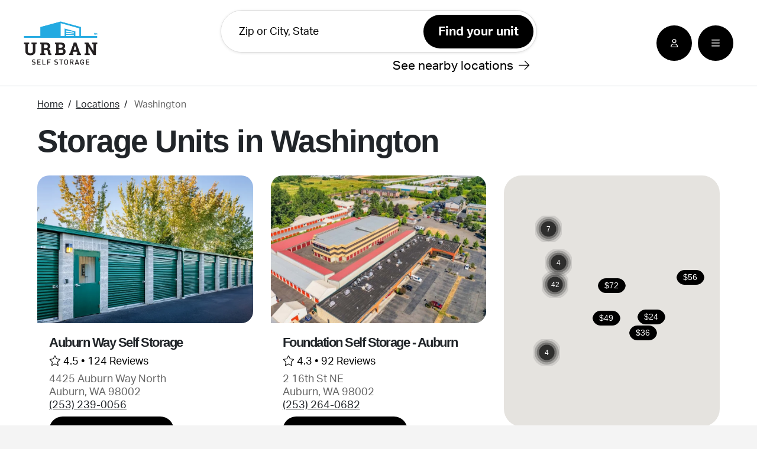

--- FILE ---
content_type: text/html; charset=UTF-8
request_url: https://www.urbanstorage.com/locations/wa/?size1=office%20/%20warehouse
body_size: 29388
content:
<!DOCTYPE html>
<html lang="en-US">

<head>
    <meta charset="UTF-8">
    <meta name="viewport" content="width=device-width, initial-scale=1, shrink-to-fit=no">

    <script>
    		var dataLayer = [];
    		var PAGE_TYPE = "market";
    </script>
<script>(function(w,d,s,l,i){w[l]=w[l]||[];w[l].push({'gtm.start':
new Date().getTime(),event:'gtm.js'});var f=d.getElementsByTagName(s)[0],
j=d.createElement(s),dl=l!='dataLayer'?'&l='+l:'';j.async=true;j.src=
'https://www.googletagmanager.com/gtm.js?id='+i+dl;f.parentNode.insertBefore(j,f);
})(window,document,'script','dataLayer','GTM-523HFPR');</script><meta name='robots' content='index, follow, max-image-preview:large, max-snippet:-1, max-video-preview:-1' />
    <!-- Start VWO Common Smartcode -->
    <script data-jetpack-boost="ignore" type='text/javascript'>
        var _vwo_clicks = 10;
    </script>
    <!-- End VWO Common Smartcode -->
        <!-- Start VWO Async SmartCode -->
    <link rel="preconnect" href="https://dev.visualwebsiteoptimizer.com" />
    <script data-jetpack-boost="ignore" type='text/javascript' id='vwoCode'>
        /* Fix: wp-rocket (application/ld+json) */
        window._vwo_code || (function () {
            var w=window,
            d=document;
            var account_id=884407,
            version=2.2,
            settings_tolerance=2000,
            library_tolerance=2500,
            use_existing_jquery=false,
            platform='web',
            hide_element='body',
            hide_element_style='opacity:0 !important;filter:alpha(opacity=0) !important;background:none !important';
            /* DO NOT EDIT BELOW THIS LINE */
            if(f=!1,v=d.querySelector('#vwoCode'),cc={},-1<d.URL.indexOf('__vwo_disable__')||w._vwo_code)return;try{var e=JSON.parse(localStorage.getItem('_vwo_'+account_id+'_config'));cc=e&&'object'==typeof e?e:{}}catch(e){}function r(t){try{return decodeURIComponent(t)}catch(e){return t}}var s=function(){var e={combination:[],combinationChoose:[],split:[],exclude:[],uuid:null,consent:null,optOut:null},t=d.cookie||'';if(!t)return e;for(var n,i,o=/(?:^|;\s*)(?:(_vis_opt_exp_(\d+)_combi=([^;]*))|(_vis_opt_exp_(\d+)_combi_choose=([^;]*))|(_vis_opt_exp_(\d+)_split=([^:;]*))|(_vis_opt_exp_(\d+)_exclude=[^;]*)|(_vis_opt_out=([^;]*))|(_vwo_global_opt_out=[^;]*)|(_vwo_uuid=([^;]*))|(_vwo_consent=([^;]*)))/g;null!==(n=o.exec(t));)try{n[1]?e.combination.push({id:n[2],value:r(n[3])}):n[4]?e.combinationChoose.push({id:n[5],value:r(n[6])}):n[7]?e.split.push({id:n[8],value:r(n[9])}):n[10]?e.exclude.push({id:n[11]}):n[12]?e.optOut=r(n[13]):n[14]?e.optOut=!0:n[15]?e.uuid=r(n[16]):n[17]&&(i=r(n[18]),e.consent=i&&3<=i.length?i.substring(0,3):null)}catch(e){}return e}();function i(){var e=function(){if(w.VWO&&Array.isArray(w.VWO))for(var e=0;e<w.VWO.length;e++){var t=w.VWO[e];if(Array.isArray(t)&&('setVisitorId'===t[0]||'setSessionId'===t[0]))return!0}return!1}(),t='a='+account_id+'&u='+encodeURIComponent(w._vis_opt_url||d.URL)+'&vn='+version+'&ph=1'+('undefined'!=typeof platform?'&p='+platform:'')+'&st='+w.performance.now();e||((n=function(){var e,t=[],n={},i=w.VWO&&w.VWO.appliedCampaigns||{};for(e in i){var o=i[e]&&i[e].v;o&&(t.push(e+'-'+o+'-1'),n[e]=!0)}if(s&&s.combination)for(var r=0;r<s.combination.length;r++){var a=s.combination[r];n[a.id]||t.push(a.id+'-'+a.value)}return t.join('|')}())&&(t+='&c='+n),(n=function(){var e=[],t={};if(s&&s.combinationChoose)for(var n=0;n<s.combinationChoose.length;n++){var i=s.combinationChoose[n];e.push(i.id+'-'+i.value),t[i.id]=!0}if(s&&s.split)for(var o=0;o<s.split.length;o++)t[(i=s.split[o]).id]||e.push(i.id+'-'+i.value);return e.join('|')}())&&(t+='&cc='+n),(n=function(){var e={},t=[];if(w.VWO&&Array.isArray(w.VWO))for(var n=0;n<w.VWO.length;n++){var i=w.VWO[n];if(Array.isArray(i)&&'setVariation'===i[0]&&i[1]&&Array.isArray(i[1]))for(var o=0;o<i[1].length;o++){var r,a=i[1][o];a&&'object'==typeof a&&(r=a.e,a=a.v,r&&a&&(e[r]=a))}}for(r in e)t.push(r+'-'+e[r]);return t.join('|')}())&&(t+='&sv='+n)),s&&s.optOut&&(t+='&o='+s.optOut);var n=function(){var e=[],t={};if(s&&s.exclude)for(var n=0;n<s.exclude.length;n++){var i=s.exclude[n];t[i.id]||(e.push(i.id),t[i.id]=!0)}return e.join('|')}();return n&&(t+='&e='+n),s&&s.uuid&&(t+='&id='+s.uuid),s&&s.consent&&(t+='&consent='+s.consent),w.name&&-1<w.name.indexOf('_vis_preview')&&(t+='&pM=true'),w.VWO&&w.VWO.ed&&(t+='&ed='+w.VWO.ed),t}code={nonce:v&&v.nonce,use_existing_jquery:function(){return'undefined'!=typeof use_existing_jquery?use_existing_jquery:void 0},library_tolerance:function(){return'undefined'!=typeof library_tolerance?library_tolerance:void 0},settings_tolerance:function(){return cc.sT||settings_tolerance},hide_element_style:function(){return'{'+(cc.hES||hide_element_style)+'}'},hide_element:function(){return performance.getEntriesByName('first-contentful-paint')[0]?'':'string'==typeof cc.hE?cc.hE:hide_element},getVersion:function(){return version},finish:function(e){var t;f||(f=!0,(t=d.getElementById('_vis_opt_path_hides'))&&t.parentNode.removeChild(t),e&&((new Image).src='https://dev.visualwebsiteoptimizer.com/ee.gif?a='+account_id+e))},finished:function(){return f},addScript:function(e){var t=d.createElement('script');t.type='text/javascript',e.src?t.src=e.src:t.text=e.text,v&&t.setAttribute('nonce',v.nonce),d.getElementsByTagName('head')[0].appendChild(t)},load:function(e,t){t=t||{};var n=new XMLHttpRequest;n.open('GET',e,!0),n.withCredentials=!t.dSC,n.responseType=t.responseType||'text',n.onload=function(){if(t.onloadCb)return t.onloadCb(n,e);200===n.status?_vwo_code.addScript({text:n.responseText}):_vwo_code.finish('&e=loading_failure:'+e)},n.onerror=function(){if(t.onerrorCb)return t.onerrorCb(e);_vwo_code.finish('&e=loading_failure:'+e)},n.send()},init:function(){var e,t=this.settings_tolerance();w._vwo_settings_timer=setTimeout(function(){_vwo_code.finish()},t),'body'!==this.hide_element()?(n=d.createElement('style'),e=(t=this.hide_element())?t+this.hide_element_style():'',t=d.getElementsByTagName('head')[0],n.setAttribute('id','_vis_opt_path_hides'),v&&n.setAttribute('nonce',v.nonce),n.setAttribute('type','text/css'),n.styleSheet?n.styleSheet.cssText=e:n.appendChild(d.createTextNode(e)),t.appendChild(n)):(n=d.getElementsByTagName('head')[0],(e=d.createElement('div')).style.cssText='z-index: 2147483647 !important;position: fixed !important;left: 0 !important;top: 0 !important;width: 100% !important;height: 100% !important;background: white !important;',e.setAttribute('id','_vis_opt_path_hides'),e.classList.add('_vis_hide_layer'),n.parentNode.insertBefore(e,n.nextSibling));var n='https://dev.visualwebsiteoptimizer.com/j.php?'+i();-1!==w.location.search.indexOf('_vwo_xhr')?this.addScript({src:n}):this.load(n+'&x=true',{l:1})}};w._vwo_code=code;code.init();})();
    </script>
    <!-- End VWO Async SmartCode -->
    
            <script data-no-defer="1" data-ezscrex="false" data-cfasync="false" data-pagespeed-no-defer data-cookieconsent="ignore">
                var ctPublicFunctions = {"_ajax_nonce":"eb851a1f7e","_rest_nonce":"e4baa12174","_ajax_url":"\/wp-admin\/admin-ajax.php","_rest_url":"https:\/\/www.urbanstorage.com\/wp-json\/","data__cookies_type":"none","data__ajax_type":"rest","data__bot_detector_enabled":"1","data__frontend_data_log_enabled":1,"cookiePrefix":"","wprocket_detected":true,"host_url":"www.urbanstorage.com","text__ee_click_to_select":"Click to select the whole data","text__ee_original_email":"The complete one is","text__ee_got_it":"Got it","text__ee_blocked":"Blocked","text__ee_cannot_connect":"Cannot connect","text__ee_cannot_decode":"Can not decode email. Unknown reason","text__ee_email_decoder":"CleanTalk email decoder","text__ee_wait_for_decoding":"The magic is on the way!","text__ee_decoding_process":"Please wait a few seconds while we decode the contact data."}
            </script>
        
            <script data-no-defer="1" data-ezscrex="false" data-cfasync="false" data-pagespeed-no-defer data-cookieconsent="ignore">
                var ctPublic = {"_ajax_nonce":"eb851a1f7e","settings__forms__check_internal":"0","settings__forms__check_external":"0","settings__forms__force_protection":"0","settings__forms__search_test":"1","settings__forms__wc_add_to_cart":"0","settings__data__bot_detector_enabled":"1","settings__sfw__anti_crawler":0,"blog_home":"https:\/\/www.urbanstorage.com\/","pixel__setting":"3","pixel__enabled":true,"pixel__url":null,"data__email_check_before_post":"1","data__email_check_exist_post":"1","data__cookies_type":"none","data__key_is_ok":true,"data__visible_fields_required":true,"wl_brandname":"Anti-Spam by CleanTalk","wl_brandname_short":"CleanTalk","ct_checkjs_key":"aa52c65b518f9a8c2c08b054de1b7a26ebfdf522ff94fcde4d35555de221bf62","emailEncoderPassKey":"0839728e64de08f28ef728f674654f38","bot_detector_forms_excluded":"W10=","advancedCacheExists":true,"varnishCacheExists":false,"wc_ajax_add_to_cart":false}
            </script>
        
	<!-- This site is optimized with the Yoast SEO plugin v26.7 - https://yoast.com/wordpress/plugins/seo/ -->
	<title>Self Storage Units in Washington | Urban Self Storage</title>
	<meta name="description" content="Visit Urban Self Storage to find a Washington storage facility near you. Reserve online today!" />
	<link rel="canonical" href="https://www.urbanstorage.com/locations/wa/" />
	<meta name="twitter:card" content="summary_large_image" />
	<meta name="twitter:title" content="Self Storage Units in Washington | Urban Self Storage" />
	<meta name="twitter:description" content="Visit Urban Self Storage to find a Washington storage facility near you. Reserve online today!" />
	<script type="application/ld+json" class="yoast-schema-graph">{"@context":"https://schema.org","@graph":[{"@type":"WebPage","@id":"https://www.urbanstorage.com/locations/wa/","url":"https://www.urbanstorage.com/locations/wa/","name":"Self Storage Units in Washington | Urban Self Storage","isPartOf":{"@id":"https://www.urbanstorage.com/#website"},"datePublished":"2022-03-08T22:02:40+00:00","dateModified":"2023-05-05T13:48:23+00:00","description":"Visit Urban Self Storage to find a Washington storage facility near you. Reserve online today!","breadcrumb":{"@id":"https://www.urbanstorage.com/locations/wa/#breadcrumb"},"inLanguage":"en-US","potentialAction":[{"@type":"ReadAction","target":["https://www.urbanstorage.com/locations/wa/"]}]},{"@type":"BreadcrumbList","@id":"https://www.urbanstorage.com/locations/wa/#breadcrumb","itemListElement":[{"@type":"ListItem","position":1,"name":"Home","item":"https://www.urbanstorage.com/"},{"@type":"ListItem","position":2,"name":"Facilities","item":"https://www.urbanstorage.com/locations/"},{"@type":"ListItem","position":3,"name":"Washington"}]},{"@type":"WebSite","@id":"https://www.urbanstorage.com/#website","url":"https://www.urbanstorage.com/","name":"Urban Storage","description":"Just another WordPress site","publisher":{"@id":"https://www.urbanstorage.com/#organization"},"potentialAction":{"@type":"SearchAction","target":{"@type":"EntryPoint","urlTemplate":"https://www.urbanstorage.com/locations/?geo_search={search_term_string}"},"query-input":"required name=search_term_string"},"inLanguage":"en-US"},{"@type":"Organization","@id":"https://www.urbanstorage.com/#organization","name":"Urban Storage","url":"https://www.urbanstorage.com/","logo":{"@type":"ImageObject","inLanguage":"en-US","@id":"https://www.urbanstorage.com/#/schema/logo/image/","url":"https://www.urbanstorage.com/wp-content/uploads/2023/07/black-logo-lg.webp","contentUrl":"https://www.urbanstorage.com/wp-content/uploads/2023/07/black-logo-lg.webp","width":900,"height":532,"caption":"Urban Storage"},"image":{"@id":"https://www.urbanstorage.com/#/schema/logo/image/"}}]}</script>
	<!-- / Yoast SEO plugin. -->


<link rel='dns-prefetch' href='//fd.cleantalk.org' />
<link rel='dns-prefetch' href='//maps.googleapis.com' />
<link rel='dns-prefetch' href='//seal-alaskaoregonwesternwashington.bbb.org' />
<link rel='dns-prefetch' href='//cdn.jsdelivr.net' />
<link rel='dns-prefetch' href='//kit.fontawesome.com' />
<link rel='dns-prefetch' href='//use.typekit.net' />
<link rel="alternate" title="oEmbed (JSON)" type="application/json+oembed" href="https://www.urbanstorage.com/wp-json/oembed/1.0/embed?url=https%3A%2F%2Fwww.urbanstorage.com%2Flocations%2Fwa%2F" />
<link rel="alternate" title="oEmbed (XML)" type="text/xml+oembed" href="https://www.urbanstorage.com/wp-json/oembed/1.0/embed?url=https%3A%2F%2Fwww.urbanstorage.com%2Flocations%2Fwa%2F&#038;format=xml" />
<style id='wp-img-auto-sizes-contain-inline-css' type='text/css'>
img:is([sizes=auto i],[sizes^="auto," i]){contain-intrinsic-size:3000px 1500px}
/*# sourceURL=wp-img-auto-sizes-contain-inline-css */
</style>
<style id='wp-emoji-styles-inline-css' type='text/css'>

	img.wp-smiley, img.emoji {
		display: inline !important;
		border: none !important;
		box-shadow: none !important;
		height: 1em !important;
		width: 1em !important;
		margin: 0 0.07em !important;
		vertical-align: -0.1em !important;
		background: none !important;
		padding: 0 !important;
	}
/*# sourceURL=wp-emoji-styles-inline-css */
</style>
<style id='wp-block-library-inline-css' type='text/css'>
:root{--wp-block-synced-color:#7a00df;--wp-block-synced-color--rgb:122,0,223;--wp-bound-block-color:var(--wp-block-synced-color);--wp-editor-canvas-background:#ddd;--wp-admin-theme-color:#007cba;--wp-admin-theme-color--rgb:0,124,186;--wp-admin-theme-color-darker-10:#006ba1;--wp-admin-theme-color-darker-10--rgb:0,107,160.5;--wp-admin-theme-color-darker-20:#005a87;--wp-admin-theme-color-darker-20--rgb:0,90,135;--wp-admin-border-width-focus:2px}@media (min-resolution:192dpi){:root{--wp-admin-border-width-focus:1.5px}}.wp-element-button{cursor:pointer}:root .has-very-light-gray-background-color{background-color:#eee}:root .has-very-dark-gray-background-color{background-color:#313131}:root .has-very-light-gray-color{color:#eee}:root .has-very-dark-gray-color{color:#313131}:root .has-vivid-green-cyan-to-vivid-cyan-blue-gradient-background{background:linear-gradient(135deg,#00d084,#0693e3)}:root .has-purple-crush-gradient-background{background:linear-gradient(135deg,#34e2e4,#4721fb 50%,#ab1dfe)}:root .has-hazy-dawn-gradient-background{background:linear-gradient(135deg,#faaca8,#dad0ec)}:root .has-subdued-olive-gradient-background{background:linear-gradient(135deg,#fafae1,#67a671)}:root .has-atomic-cream-gradient-background{background:linear-gradient(135deg,#fdd79a,#004a59)}:root .has-nightshade-gradient-background{background:linear-gradient(135deg,#330968,#31cdcf)}:root .has-midnight-gradient-background{background:linear-gradient(135deg,#020381,#2874fc)}:root{--wp--preset--font-size--normal:16px;--wp--preset--font-size--huge:42px}.has-regular-font-size{font-size:1em}.has-larger-font-size{font-size:2.625em}.has-normal-font-size{font-size:var(--wp--preset--font-size--normal)}.has-huge-font-size{font-size:var(--wp--preset--font-size--huge)}.has-text-align-center{text-align:center}.has-text-align-left{text-align:left}.has-text-align-right{text-align:right}.has-fit-text{white-space:nowrap!important}#end-resizable-editor-section{display:none}.aligncenter{clear:both}.items-justified-left{justify-content:flex-start}.items-justified-center{justify-content:center}.items-justified-right{justify-content:flex-end}.items-justified-space-between{justify-content:space-between}.screen-reader-text{border:0;clip-path:inset(50%);height:1px;margin:-1px;overflow:hidden;padding:0;position:absolute;width:1px;word-wrap:normal!important}.screen-reader-text:focus{background-color:#ddd;clip-path:none;color:#444;display:block;font-size:1em;height:auto;left:5px;line-height:normal;padding:15px 23px 14px;text-decoration:none;top:5px;width:auto;z-index:100000}html :where(.has-border-color){border-style:solid}html :where([style*=border-top-color]){border-top-style:solid}html :where([style*=border-right-color]){border-right-style:solid}html :where([style*=border-bottom-color]){border-bottom-style:solid}html :where([style*=border-left-color]){border-left-style:solid}html :where([style*=border-width]){border-style:solid}html :where([style*=border-top-width]){border-top-style:solid}html :where([style*=border-right-width]){border-right-style:solid}html :where([style*=border-bottom-width]){border-bottom-style:solid}html :where([style*=border-left-width]){border-left-style:solid}html :where(img[class*=wp-image-]){height:auto;max-width:100%}:where(figure){margin:0 0 1em}html :where(.is-position-sticky){--wp-admin--admin-bar--position-offset:var(--wp-admin--admin-bar--height,0px)}@media screen and (max-width:600px){html :where(.is-position-sticky){--wp-admin--admin-bar--position-offset:0px}}

/*# sourceURL=wp-block-library-inline-css */
</style><style id='global-styles-inline-css' type='text/css'>
:root{--wp--preset--aspect-ratio--square: 1;--wp--preset--aspect-ratio--4-3: 4/3;--wp--preset--aspect-ratio--3-4: 3/4;--wp--preset--aspect-ratio--3-2: 3/2;--wp--preset--aspect-ratio--2-3: 2/3;--wp--preset--aspect-ratio--16-9: 16/9;--wp--preset--aspect-ratio--9-16: 9/16;--wp--preset--color--black: #000000;--wp--preset--color--cyan-bluish-gray: #abb8c3;--wp--preset--color--white: #ffffff;--wp--preset--color--pale-pink: #f78da7;--wp--preset--color--vivid-red: #cf2e2e;--wp--preset--color--luminous-vivid-orange: #ff6900;--wp--preset--color--luminous-vivid-amber: #fcb900;--wp--preset--color--light-green-cyan: #7bdcb5;--wp--preset--color--vivid-green-cyan: #00d084;--wp--preset--color--pale-cyan-blue: #8ed1fc;--wp--preset--color--vivid-cyan-blue: #0693e3;--wp--preset--color--vivid-purple: #9b51e0;--wp--preset--gradient--vivid-cyan-blue-to-vivid-purple: linear-gradient(135deg,rgb(6,147,227) 0%,rgb(155,81,224) 100%);--wp--preset--gradient--light-green-cyan-to-vivid-green-cyan: linear-gradient(135deg,rgb(122,220,180) 0%,rgb(0,208,130) 100%);--wp--preset--gradient--luminous-vivid-amber-to-luminous-vivid-orange: linear-gradient(135deg,rgb(252,185,0) 0%,rgb(255,105,0) 100%);--wp--preset--gradient--luminous-vivid-orange-to-vivid-red: linear-gradient(135deg,rgb(255,105,0) 0%,rgb(207,46,46) 100%);--wp--preset--gradient--very-light-gray-to-cyan-bluish-gray: linear-gradient(135deg,rgb(238,238,238) 0%,rgb(169,184,195) 100%);--wp--preset--gradient--cool-to-warm-spectrum: linear-gradient(135deg,rgb(74,234,220) 0%,rgb(151,120,209) 20%,rgb(207,42,186) 40%,rgb(238,44,130) 60%,rgb(251,105,98) 80%,rgb(254,248,76) 100%);--wp--preset--gradient--blush-light-purple: linear-gradient(135deg,rgb(255,206,236) 0%,rgb(152,150,240) 100%);--wp--preset--gradient--blush-bordeaux: linear-gradient(135deg,rgb(254,205,165) 0%,rgb(254,45,45) 50%,rgb(107,0,62) 100%);--wp--preset--gradient--luminous-dusk: linear-gradient(135deg,rgb(255,203,112) 0%,rgb(199,81,192) 50%,rgb(65,88,208) 100%);--wp--preset--gradient--pale-ocean: linear-gradient(135deg,rgb(255,245,203) 0%,rgb(182,227,212) 50%,rgb(51,167,181) 100%);--wp--preset--gradient--electric-grass: linear-gradient(135deg,rgb(202,248,128) 0%,rgb(113,206,126) 100%);--wp--preset--gradient--midnight: linear-gradient(135deg,rgb(2,3,129) 0%,rgb(40,116,252) 100%);--wp--preset--font-size--small: 13px;--wp--preset--font-size--medium: 20px;--wp--preset--font-size--large: 36px;--wp--preset--font-size--x-large: 42px;--wp--preset--spacing--20: 0.44rem;--wp--preset--spacing--30: 0.67rem;--wp--preset--spacing--40: 1rem;--wp--preset--spacing--50: 1.5rem;--wp--preset--spacing--60: 2.25rem;--wp--preset--spacing--70: 3.38rem;--wp--preset--spacing--80: 5.06rem;--wp--preset--shadow--natural: 6px 6px 9px rgba(0, 0, 0, 0.2);--wp--preset--shadow--deep: 12px 12px 50px rgba(0, 0, 0, 0.4);--wp--preset--shadow--sharp: 6px 6px 0px rgba(0, 0, 0, 0.2);--wp--preset--shadow--outlined: 6px 6px 0px -3px rgb(255, 255, 255), 6px 6px rgb(0, 0, 0);--wp--preset--shadow--crisp: 6px 6px 0px rgb(0, 0, 0);}:where(.is-layout-flex){gap: 0.5em;}:where(.is-layout-grid){gap: 0.5em;}body .is-layout-flex{display: flex;}.is-layout-flex{flex-wrap: wrap;align-items: center;}.is-layout-flex > :is(*, div){margin: 0;}body .is-layout-grid{display: grid;}.is-layout-grid > :is(*, div){margin: 0;}:where(.wp-block-columns.is-layout-flex){gap: 2em;}:where(.wp-block-columns.is-layout-grid){gap: 2em;}:where(.wp-block-post-template.is-layout-flex){gap: 1.25em;}:where(.wp-block-post-template.is-layout-grid){gap: 1.25em;}.has-black-color{color: var(--wp--preset--color--black) !important;}.has-cyan-bluish-gray-color{color: var(--wp--preset--color--cyan-bluish-gray) !important;}.has-white-color{color: var(--wp--preset--color--white) !important;}.has-pale-pink-color{color: var(--wp--preset--color--pale-pink) !important;}.has-vivid-red-color{color: var(--wp--preset--color--vivid-red) !important;}.has-luminous-vivid-orange-color{color: var(--wp--preset--color--luminous-vivid-orange) !important;}.has-luminous-vivid-amber-color{color: var(--wp--preset--color--luminous-vivid-amber) !important;}.has-light-green-cyan-color{color: var(--wp--preset--color--light-green-cyan) !important;}.has-vivid-green-cyan-color{color: var(--wp--preset--color--vivid-green-cyan) !important;}.has-pale-cyan-blue-color{color: var(--wp--preset--color--pale-cyan-blue) !important;}.has-vivid-cyan-blue-color{color: var(--wp--preset--color--vivid-cyan-blue) !important;}.has-vivid-purple-color{color: var(--wp--preset--color--vivid-purple) !important;}.has-black-background-color{background-color: var(--wp--preset--color--black) !important;}.has-cyan-bluish-gray-background-color{background-color: var(--wp--preset--color--cyan-bluish-gray) !important;}.has-white-background-color{background-color: var(--wp--preset--color--white) !important;}.has-pale-pink-background-color{background-color: var(--wp--preset--color--pale-pink) !important;}.has-vivid-red-background-color{background-color: var(--wp--preset--color--vivid-red) !important;}.has-luminous-vivid-orange-background-color{background-color: var(--wp--preset--color--luminous-vivid-orange) !important;}.has-luminous-vivid-amber-background-color{background-color: var(--wp--preset--color--luminous-vivid-amber) !important;}.has-light-green-cyan-background-color{background-color: var(--wp--preset--color--light-green-cyan) !important;}.has-vivid-green-cyan-background-color{background-color: var(--wp--preset--color--vivid-green-cyan) !important;}.has-pale-cyan-blue-background-color{background-color: var(--wp--preset--color--pale-cyan-blue) !important;}.has-vivid-cyan-blue-background-color{background-color: var(--wp--preset--color--vivid-cyan-blue) !important;}.has-vivid-purple-background-color{background-color: var(--wp--preset--color--vivid-purple) !important;}.has-black-border-color{border-color: var(--wp--preset--color--black) !important;}.has-cyan-bluish-gray-border-color{border-color: var(--wp--preset--color--cyan-bluish-gray) !important;}.has-white-border-color{border-color: var(--wp--preset--color--white) !important;}.has-pale-pink-border-color{border-color: var(--wp--preset--color--pale-pink) !important;}.has-vivid-red-border-color{border-color: var(--wp--preset--color--vivid-red) !important;}.has-luminous-vivid-orange-border-color{border-color: var(--wp--preset--color--luminous-vivid-orange) !important;}.has-luminous-vivid-amber-border-color{border-color: var(--wp--preset--color--luminous-vivid-amber) !important;}.has-light-green-cyan-border-color{border-color: var(--wp--preset--color--light-green-cyan) !important;}.has-vivid-green-cyan-border-color{border-color: var(--wp--preset--color--vivid-green-cyan) !important;}.has-pale-cyan-blue-border-color{border-color: var(--wp--preset--color--pale-cyan-blue) !important;}.has-vivid-cyan-blue-border-color{border-color: var(--wp--preset--color--vivid-cyan-blue) !important;}.has-vivid-purple-border-color{border-color: var(--wp--preset--color--vivid-purple) !important;}.has-vivid-cyan-blue-to-vivid-purple-gradient-background{background: var(--wp--preset--gradient--vivid-cyan-blue-to-vivid-purple) !important;}.has-light-green-cyan-to-vivid-green-cyan-gradient-background{background: var(--wp--preset--gradient--light-green-cyan-to-vivid-green-cyan) !important;}.has-luminous-vivid-amber-to-luminous-vivid-orange-gradient-background{background: var(--wp--preset--gradient--luminous-vivid-amber-to-luminous-vivid-orange) !important;}.has-luminous-vivid-orange-to-vivid-red-gradient-background{background: var(--wp--preset--gradient--luminous-vivid-orange-to-vivid-red) !important;}.has-very-light-gray-to-cyan-bluish-gray-gradient-background{background: var(--wp--preset--gradient--very-light-gray-to-cyan-bluish-gray) !important;}.has-cool-to-warm-spectrum-gradient-background{background: var(--wp--preset--gradient--cool-to-warm-spectrum) !important;}.has-blush-light-purple-gradient-background{background: var(--wp--preset--gradient--blush-light-purple) !important;}.has-blush-bordeaux-gradient-background{background: var(--wp--preset--gradient--blush-bordeaux) !important;}.has-luminous-dusk-gradient-background{background: var(--wp--preset--gradient--luminous-dusk) !important;}.has-pale-ocean-gradient-background{background: var(--wp--preset--gradient--pale-ocean) !important;}.has-electric-grass-gradient-background{background: var(--wp--preset--gradient--electric-grass) !important;}.has-midnight-gradient-background{background: var(--wp--preset--gradient--midnight) !important;}.has-small-font-size{font-size: var(--wp--preset--font-size--small) !important;}.has-medium-font-size{font-size: var(--wp--preset--font-size--medium) !important;}.has-large-font-size{font-size: var(--wp--preset--font-size--large) !important;}.has-x-large-font-size{font-size: var(--wp--preset--font-size--x-large) !important;}
/*# sourceURL=global-styles-inline-css */
</style>

<style id='classic-theme-styles-inline-css' type='text/css'>
/*! This file is auto-generated */
.wp-block-button__link{color:#fff;background-color:#32373c;border-radius:9999px;box-shadow:none;text-decoration:none;padding:calc(.667em + 2px) calc(1.333em + 2px);font-size:1.125em}.wp-block-file__button{background:#32373c;color:#fff;text-decoration:none}
/*# sourceURL=/wp-includes/css/classic-themes.min.css */
</style>
<link rel='stylesheet' id='pb-accordion-blocks-style-css' href='https://www.urbanstorage.com/wp-content/plugins/accordion-blocks/build/index.css?ver=1.5.0' type='text/css' media='all' />
<link rel='stylesheet' id='cleantalk-public-css-css' href='https://www.urbanstorage.com/wp-content/plugins/cleantalk-spam-protect/css/cleantalk-public.min.css?ver=6.70.1_1766209422' type='text/css' media='all' />
<link rel='stylesheet' id='cleantalk-email-decoder-css-css' href='https://www.urbanstorage.com/wp-content/plugins/cleantalk-spam-protect/css/cleantalk-email-decoder.min.css?ver=6.70.1_1766209422' type='text/css' media='all' />
<link rel='stylesheet' id='storage-essentials-css' href='https://www.urbanstorage.com/wp-content/plugins/storage-essentials/public/css/storage-essentials-public.css?ver=2.57.0' type='text/css' media='all' />
<link rel='stylesheet' id='fonts-css' href='https://use.typekit.net/dwy2ceo.css?ver=6.9' type='text/css' media='all' />
<link rel='stylesheet' id='slick-css-css' href='https://cdn.jsdelivr.net/npm/slick-carousel@1.8.1/slick/slick.css?ver=1.0.5' type='text/css' media='all' />
<link rel='stylesheet' id='secur-css' href='https://www.urbanstorage.com/wp-content/themes/secur-child-urbanstorage/public/app.min.css?ver=1767911733' type='text/css' media='all' />
<script type="text/javascript" src="https://www.urbanstorage.com/wp-includes/js/jquery/jquery.min.js?ver=3.7.1" id="jquery-core-js"></script>
<script type="text/javascript" src="https://www.urbanstorage.com/wp-content/plugins/cleantalk-spam-protect/js/apbct-public-bundle.min.js?ver=6.70.1_1766209422" id="apbct-public-bundle.min-js-js"></script>
<script type="text/javascript" src="https://fd.cleantalk.org/ct-bot-detector-wrapper.js?ver=6.70.1" id="ct_bot_detector-js" defer="defer" data-wp-strategy="defer"></script>
<script type="text/javascript" src="https://www.urbanstorage.com/wp-content/plugins/storage-essentials/public/js/se-filter-items.js?ver=2.57.0" id="se-filter-js"></script>
<script type="text/javascript" src="https://www.urbanstorage.com/wp-content/plugins/storage-essentials/public/js/maps-callback.js?ver=2.57.0" id="maps-callback-js" defer="defer" data-wp-strategy="defer"></script>
<script type="text/javascript" src="https://www.urbanstorage.com/wp-content/themes/secur-child-urbanstorage/public/app.min.js?ver=1.0.5" id="secur-child-js"></script>
<script type="text/javascript" src="https://seal-alaskaoregonwesternwashington.bbb.org/inc/legacy.js?ver=6.9" id="bbb-js"></script>
<script type="text/javascript" src="https://cdn.jsdelivr.net/npm/slick-carousel@1.8.1/slick/slick.min.js?ver=6.9" id="slick-js"></script>
<link rel="https://api.w.org/" href="https://www.urbanstorage.com/wp-json/" /><link rel="alternate" title="JSON" type="application/json" href="https://www.urbanstorage.com/wp-json/wp/v2/facility/417" /><link rel="EditURI" type="application/rsd+xml" title="RSD" href="https://www.urbanstorage.com/xmlrpc.php?rsd" />
<meta name="generator" content="WordPress 6.9" />
<link rel='shortlink' href='https://www.urbanstorage.com/?p=417' />
<!-- Start cookieyes banner -->
<script id="cookieyes" type="text/javascript" src="https://cdn-cookieyes.com/client_data/9904cd0a329c3fe6c31cf36c/script.js"></script>
<!-- End cookieyes banner -->            <script>
                var googleApiKey = 'AIzaSyAHgD-prcn2B7ZKkLpKwHza5FlOQITvyxw';
            </script>
        
		<script>
		(function(h,o,t,j,a,r){
			h.hj=h.hj||function(){(h.hj.q=h.hj.q||[]).push(arguments)};
			h._hjSettings={hjid:5121644,hjsv:5};
			a=o.getElementsByTagName('head')[0];
			r=o.createElement('script');r.async=1;
			r.src=t+h._hjSettings.hjid+j+h._hjSettings.hjsv;
			a.appendChild(r);
		})(window,document,'//static.hotjar.com/c/hotjar-','.js?sv=');
		</script>
		<link rel="icon" href="https://www.urbanstorage.com/wp-content/uploads/2022/04/urban_favicon-1-100x100.webp" sizes="32x32" />
<link rel="icon" href="https://www.urbanstorage.com/wp-content/uploads/2022/04/urban_favicon-1.webp" sizes="192x192" />
<link rel="apple-touch-icon" href="https://www.urbanstorage.com/wp-content/uploads/2022/04/urban_favicon-1.webp" />
<meta name="msapplication-TileImage" content="https://www.urbanstorage.com/wp-content/uploads/2022/04/urban_favicon-1.webp" />
		<style type="text/css" id="wp-custom-css">
			/* MOVE TO CODE WITH STATIC PAGE REDESIGN - KATIE*/
.wrapper-404__btn {
		border-radius: 50px;
    padding: 10px 0px;
    padding: 15px 40px;
    font-size: 1.1rem;
    font-size: 1.3rem;
    font-weight: 400;
    font-weight: bold;
}
.wrapper-404__btn--home {
		background-color: #27aae1;
    border-color: #27aae1;
    color: #ffffff;
}
.wrapper-404__btn--back {
		background-color: #000;
    border-color: #000;
    color: #ffffff;
}
.wrapper-404__btn:hover, .wrapper-404__btn:active, .wrapper-404__btn:focus {
    border: 2px solid #000;
    background-color: #000;
    color: #fff !important;
}
.iub__us-widget {position:fixed;bottom:0;left:0;}

/*ODM Edits*/
.facility-hero {
    min-height: 80vh;
}

body[href*="/locations/"] .facility-hero .hero-center-col h1 {
	font-size: 70px !important;
	padding-top: 50px !important;
}
/* body.postid-7670 .facility-hero address,
body.postid-7670 .facility-hero .facility-info-links,
body.postid-7670 .nav-facility,
body.postid-7670 #units,
body.postid-7670 #hours,
body.postid-7670 #contact-us,
body.postid-7670 #reviews,
body.postid-7670 #photos {display:none;} */
body.postid-7670 #facility-nav {margin-bottom:30px;}
/* body.postid-7670 #units {display:none;} */
body.postid-7670 .facility-content .row.no-gutters {justify-content:center;}

.cky-revisit-bottom-left {
		background-color: #24aae1 !important;
}		</style>
		<script>
	window.SeRentOnlineDefaults = {};
</script></head>
    <style>
        body.se-theme {
            padding: 0px !important;
        }
        #maincontent {
            margin-top: 145px !important;
        }
    </style>

<body class="wp-singular facility-template-default single single-facility postid-417 wp-custom-logo wp-theme-secur wp-child-theme-secur-child-urbanstorage bg-grey se-theme zoom-container se-brand-1612">
    <noscript><iframe src="https://www.googletagmanager.com/ns.html?id=GTM-523HFPR"
height="0" width="0" style="display:none;visibility:hidden"></iframe></noscript>    <header role="banner" id="pageheader" class="urban-header-market">
        <a href="#maincontent" id="skiptocontent">skip to main content</a>
        <div class="navbar-wrapper">
            <div class="navbar-market-background"></div>
            <nav class="navbar navbar-expand-lg header-nav navbar-light">
                <div id="navbarNav" class="collapse navbar-collapse d-flex justify-content-between">
                                            <a href="/" class="header-img-link"><img class="header-img" src="https://www.urbanstorage.com/wp-content/themes/secur-child-urbanstorage/assets/images/urban-black-logo-lg.png" /></a>
                                        <div class="menu-main-menu-condensed-container"><ul id="menu-main-menu-condensed" class="navbar-nav"><li itemscope="itemscope" itemtype="https://www.schema.org/SiteNavigationElement" id="menu-item-4873" class="menu-item menu-item-type-custom menu-item-object-custom menu-item-4873 nav-item" role="menuitem"><a title="Find Storage" href="/locations" class="nav-link">Find Storage</a></li>
<li itemscope="itemscope" itemtype="https://www.schema.org/SiteNavigationElement" id="menu-item-5259" class="open-support menu-item menu-item-type-custom menu-item-object-custom menu-item-5259 nav-item" role="menuitem"><a title="Support" href="#" class="nav-link">Support</a></li>
<li itemscope="itemscope" itemtype="https://www.schema.org/SiteNavigationElement" id="menu-item-5260" class="open-company-info menu-item menu-item-type-custom menu-item-object-custom menu-item-5260 nav-item" role="menuitem"><a title="Company Info" href="#" class="nav-link">Company Info</a></li>
</ul></div>
                                            <form method="GET" action="https://www.urbanstorage.com/locations/" class="market-hero-search d-sm-flex justify-content-center">
    <div>
        <div class="input-group input-group-lg custom-search-form">
            <input
                type="text"
                id="locationSearch"
                name="geo_search"
                class="form-control"
                placeholder="Zip or City, State"
                aria-label="Find storage search input"
                value=""
            >
            <button class="btn btn-primary" type="submit"></button>
        </div>
        <div class="nearby-locations-link">
            <button class="btn btn-link" data-target="https://www.urbanstorage.com/locations/">See nearby locations <span class="fa-light fa-arrow-right ml-1"></span><span class="sr-only">See nearby locatioins</span></button>
        </div>
    </div>
</form>
                    
                    <div class="profile-btn-wrapper">
                        <a class="btn menu-btn" href="https://urban-payment.ssm-erp.com/" >
                            <i class="fa-regular fa-user" style="color:#fff; font-size: 14px;"></i>
                        </a>
                    </div>
                    <div class="menu-btn-wrapper">
                        <!-- Brand and toggle get grouped for better mobile display -->
                        <button id="mainmenu-hamburger" class="menu-btn" type="button" data-toggle="modal" data-target="#mainmenu-modal">
                            <i class="fa-regular fa-bars" style="color:#fff; font-size: 16px;"></i>
                        </button>
                    </div>
                </div>
            </nav>
        </div>
    </header>
    <main name="maincontent" id="maincontent" class="urban-background">

        <!-- MODAL -->
        <div class="modal right fade" id="mainmenu-modal" tabindex="-1" role="dialog" labelledby="mainmenu-modal-label">
            <div class="modal-dialog" role="document">
                <div class="modal-content">
                    <button type="button" class="close modal-close" data-dismiss="modal" aria-label="Close"><span aria-hidden="true">&times;</span></button>
                    <ul id="main-menu-hamburger" class="menu-modal-list"><li itemscope="itemscope" itemtype="https://www.schema.org/SiteNavigationElement" id="menu-item-4876" class="menu-item-bold menu-item menu-item-type-post_type menu-item-object-page menu-item-home menu-item-4876 nav-item" role="menuitem"><a title="Home Page" href="https://www.urbanstorage.com/" class="nav-link">Home Page</a></li>
<li itemscope="itemscope" itemtype="https://www.schema.org/SiteNavigationElement" id="menu-item-4877" class="menu-item-bold menu-item menu-item-type-custom menu-item-object-custom current-menu-ancestor current-menu-parent menu-item-has-children dropdown active menu-item-4877 nav-item" role="menuitem"><a title="Find Storage" href="#" data-toggle="dropdown" aria-haspopup="true" aria-expanded="false" class="dropdown-toggle nav-link" id="menu-item-dropdown-4877">Find Storage</a>
<ul class="dropdown-menu" aria-labelledby="menu-item-dropdown-4877" role="menu">
	<li itemscope="itemscope" itemtype="https://www.schema.org/SiteNavigationElement" id="menu-item-4878" class="back-link menu-item menu-item-type-custom menu-item-object-custom menu-item-4878 nav-item" role="menuitem"><a title="Back" href="#" class="dropdown-item">Back</a></li>
	<li itemscope="itemscope" itemtype="https://www.schema.org/SiteNavigationElement" id="menu-item-4879" class="no-link menu-item-bold menu-item menu-item-type-custom menu-item-object-custom menu-item-4879 nav-item" role="menuitem"><a title="Find Storage" href="#" class="dropdown-item">Find Storage</a></li>
	<li itemscope="itemscope" itemtype="https://www.schema.org/SiteNavigationElement" id="menu-item-4880" class="menu-item menu-item-type-post_type menu-item-object-facility menu-item-4880 nav-item" role="menuitem"><a title="Arizona" href="https://www.urbanstorage.com/locations/az/" class="dropdown-item">Arizona</a></li>
	<li itemscope="itemscope" itemtype="https://www.schema.org/SiteNavigationElement" id="menu-item-4881" class="menu-item menu-item-type-post_type menu-item-object-facility menu-item-4881 nav-item" role="menuitem"><a title="New Mexico" href="https://www.urbanstorage.com/locations/nm/" class="dropdown-item">New Mexico</a></li>
	<li itemscope="itemscope" itemtype="https://www.schema.org/SiteNavigationElement" id="menu-item-4882" class="menu-item menu-item-type-post_type menu-item-object-facility menu-item-4882 nav-item" role="menuitem"><a title="Oregon" href="https://www.urbanstorage.com/locations/or/" class="dropdown-item">Oregon</a></li>
	<li itemscope="itemscope" itemtype="https://www.schema.org/SiteNavigationElement" id="menu-item-4883" class="menu-item menu-item-type-post_type menu-item-object-facility current-menu-item active menu-item-4883 nav-item" role="menuitem"><a title="Washington" href="https://www.urbanstorage.com/locations/wa/" class="dropdown-item" aria-current="page">Washington</a></li>
</ul>
</li>
<li itemscope="itemscope" itemtype="https://www.schema.org/SiteNavigationElement" id="menu-item-4900" class="menu-item-bold menu-item-support menu-item menu-item-type-custom menu-item-object-custom menu-item-has-children dropdown menu-item-4900 nav-item" role="menuitem"><a title="Support" href="#" data-toggle="dropdown" aria-haspopup="true" aria-expanded="false" class="dropdown-toggle nav-link" id="menu-item-dropdown-4900">Support</a>
<ul class="dropdown-menu" aria-labelledby="menu-item-dropdown-4900" role="menu">
	<li itemscope="itemscope" itemtype="https://www.schema.org/SiteNavigationElement" id="menu-item-4901" class="back-link menu-item menu-item-type-custom menu-item-object-custom menu-item-4901 nav-item" role="menuitem"><a title="Back" href="#" class="dropdown-item">Back</a></li>
	<li itemscope="itemscope" itemtype="https://www.schema.org/SiteNavigationElement" id="menu-item-4902" class="no-link menu-item-bold menu-item menu-item-type-custom menu-item-object-custom menu-item-4902 nav-item" role="menuitem"><a title="Support" href="#" class="dropdown-item">Support</a></li>
	<li itemscope="itemscope" itemtype="https://www.schema.org/SiteNavigationElement" id="menu-item-5402" class="menu-item menu-item-type-post_type menu-item-object-page menu-item-5402 nav-item" role="menuitem"><a title="Contact Us" href="https://www.urbanstorage.com/company-info/contact-us/" class="dropdown-item">Contact Us</a></li>
	<li itemscope="itemscope" itemtype="https://www.schema.org/SiteNavigationElement" id="menu-item-4904" class="menu-item menu-item-type-post_type menu-item-object-page menu-item-4904 nav-item" role="menuitem"><a title="Size Guide" href="https://www.urbanstorage.com/size-guide/" class="dropdown-item">Size Guide</a></li>
	<li itemscope="itemscope" itemtype="https://www.schema.org/SiteNavigationElement" id="menu-item-4888" class="menu-item menu-item-type-post_type menu-item-object-page menu-item-4888 nav-item" role="menuitem"><a title="Moving &amp; Packing Supplies" href="https://www.urbanstorage.com/moving-supplies/" class="dropdown-item">Moving &amp; Packing Supplies</a></li>
	<li itemscope="itemscope" itemtype="https://www.schema.org/SiteNavigationElement" id="menu-item-4903" class="menu-item menu-item-type-post_type menu-item-object-page menu-item-4903 nav-item" role="menuitem"><a title="Storage Tips" href="https://www.urbanstorage.com/storage-tips/" class="dropdown-item">Storage Tips</a></li>
	<li itemscope="itemscope" itemtype="https://www.schema.org/SiteNavigationElement" id="menu-item-4894" class="menu-item menu-item-type-post_type menu-item-object-page menu-item-4894 nav-item" role="menuitem"><a title="Features &#038; Benefits" href="https://www.urbanstorage.com/company-info/features-benefits/" class="dropdown-item">Features &#038; Benefits</a></li>
</ul>
</li>
<li itemscope="itemscope" itemtype="https://www.schema.org/SiteNavigationElement" id="menu-item-4891" class="menu-item-bold menu-item-company-info menu-item-bottom menu-item menu-item-type-custom menu-item-object-custom menu-item-has-children dropdown menu-item-4891 nav-item" role="menuitem"><a title="Company Info" href="#" data-toggle="dropdown" aria-haspopup="true" aria-expanded="false" class="dropdown-toggle nav-link" id="menu-item-dropdown-4891">Company Info</a>
<ul class="dropdown-menu" aria-labelledby="menu-item-dropdown-4891" role="menu">
	<li itemscope="itemscope" itemtype="https://www.schema.org/SiteNavigationElement" id="menu-item-4892" class="back-link menu-item menu-item-type-custom menu-item-object-custom menu-item-4892 nav-item" role="menuitem"><a title="Back" href="#" class="dropdown-item">Back</a></li>
	<li itemscope="itemscope" itemtype="https://www.schema.org/SiteNavigationElement" id="menu-item-4893" class="no-link menu-item-bold menu-item menu-item-type-custom menu-item-object-custom menu-item-4893 nav-item" role="menuitem"><a title="Company Info" href="#" class="dropdown-item">Company Info</a></li>
	<li itemscope="itemscope" itemtype="https://www.schema.org/SiteNavigationElement" id="menu-item-4897" class="menu-item menu-item-type-post_type menu-item-object-page menu-item-4897 nav-item" role="menuitem"><a title="About Us" href="https://www.urbanstorage.com/company-info/" class="dropdown-item">About Us</a></li>
	<li itemscope="itemscope" itemtype="https://www.schema.org/SiteNavigationElement" id="menu-item-4896" class="menu-item menu-item-type-post_type menu-item-object-page menu-item-4896 nav-item" role="menuitem"><a title="Third Party Management" href="https://www.urbanstorage.com/third-party-management/" class="dropdown-item">Third Party Management</a></li>
	<li itemscope="itemscope" itemtype="https://www.schema.org/SiteNavigationElement" id="menu-item-4898" class="with-badge menu-item-careers menu-item menu-item-type-post_type menu-item-object-page menu-item-4898 nav-item" role="menuitem"><a title="Careers" href="https://www.urbanstorage.com/careers/" class="dropdown-item">Careers</a></li>
	<li itemscope="itemscope" itemtype="https://www.schema.org/SiteNavigationElement" id="menu-item-4895" class="menu-item menu-item-type-post_type menu-item-object-page current_page_parent menu-item-4895 nav-item" role="menuitem"><a title="Blog" href="https://www.urbanstorage.com/blog/" class="dropdown-item">Blog</a></li>
</ul>
</li>
<li itemscope="itemscope" itemtype="https://www.schema.org/SiteNavigationElement" id="menu-item-4907" class="menu-item menu-item-type-post_type menu-item-object-facility menu-item-4907 nav-item" role="menuitem"><a title="Storage in Arizona" href="https://www.urbanstorage.com/locations/az/" class="nav-link">Storage in Arizona</a></li>
<li itemscope="itemscope" itemtype="https://www.schema.org/SiteNavigationElement" id="menu-item-4908" class="menu-item menu-item-type-post_type menu-item-object-facility menu-item-4908 nav-item" role="menuitem"><a title="Storage in New Mexico" href="https://www.urbanstorage.com/locations/nm/" class="nav-link">Storage in New Mexico</a></li>
<li itemscope="itemscope" itemtype="https://www.schema.org/SiteNavigationElement" id="menu-item-4909" class="menu-item menu-item-type-post_type menu-item-object-facility menu-item-4909 nav-item" role="menuitem"><a title="Storage in Oregon" href="https://www.urbanstorage.com/locations/or/" class="nav-link">Storage in Oregon</a></li>
<li itemscope="itemscope" itemtype="https://www.schema.org/SiteNavigationElement" id="menu-item-4910" class="menu-item menu-item-type-post_type menu-item-object-facility current-menu-item active menu-item-4910 nav-item" role="menuitem"><a title="Storage in Washington" href="https://www.urbanstorage.com/locations/wa/" class="nav-link" aria-current="page">Storage in Washington</a></li>
</ul>                </div>
            </div>
        </div><div class="container-fluid">
	<div class="px-xs-3 px-lg-5 market-breadcrumbs">
    <nav aria-label="breadcrumb">
        <ol class="breadcrumb d-flex align-items-center">
                                                <li class="breadcrumb-item"><a href="/">Home</a></li>
                                                                <li class="breadcrumb-item"><a href="/locations">Locations</a></li>
                                                                <li class="breadcrumb-item active" aria-current="page">
                        Washington                    </li>
                                    </ol>
    </nav>
</div><div class="market-heading-container row px-lg-5 pt-3 pb-4">
	<div class="col-12">
		<h1 class="h1">Storage Units in Washington</h1>
	</div>
</div><div class="row no-gutters d-md-none mb-4 search-filter-group">
    <div class="col-8">
    <form method="GET" action="https://www.urbanstorage.com/locations/" class="market-hero-search d-sm-flex justify-content-center align-items-end">
        <div>
            <div class="input-group input-group-lg custom-search-form">
                <input
                    type="text"
                    id="locationSearch"
                    name="geo_search"
                    class="form-control"
                    placeholder="Washington"
                    aria-label="Find storage search input"
                    value=""
                >
                <button class="btn btn-primary" type="submit"></button>
            </div>
        </div>
    </form>
    </div>
    <div class="col-4 filter-button-wrapper">
        <button type="button" class="btn" data-toggle="modal" data-target="#filter-map-modal">Filter by</button>
    </div>
</div>	<div class="row pl-lg-5 pr-lg-5">
		<div class="col-lg-8 col-xl-8 order-last order-lg-first">
			<div class="market-table">
				<div class="row card-group">
					
<div class="col-12 col-sm-6 col-xxl-4 mb-3">
    <div class="card market-card facility-item" data-features="convenient-location, deliveries-accepted, drive-up-access, extended-office-access-hours, friendly-knowledgeable-staff, heated-units, high-tech-security-features, keypad-access, month-to-month-rentals, moving-storing-supplies, push-carts-available, truck-rentals-available, vehicle-storage" data-sizes="small, medium, large, parking, extralarge" data-lat="47.3469207" data-lng="-122.2241273" data-min="26">
        <div style="display:none;" class="map-info-window-container">
            <div class="map-info-window p-3">
                <h4 class="infowindow-title">Auburn Way Self Storage in Auburn, Washington</h4>
                <div class="map-info-window-content">
                    <p class="infowindow-p">
                        4425 Auburn Way North                        <br />Auburn, WA 98002                        <br /><a class="d-block mb-2 mt-2" href="tel:253-239-0056">(253) 239-0056</a>
                        <a href="https://www.google.com/maps/dir//'Auburn Way Self Storage, 4425 Auburn Way North, Auburn, WA, 98002, '/">Get Directions</a>
                    </p>
                    <a class="btn btn-infowin" href="https://www.urbanstorage.com/locations/wa/auburn/auburn-way-self-storage/">See All Units</a>
                </div>
            </div>
        </div>
                <div class="card-img-wrapper"> <img src="https://www.urbanstorage.com/wp-content/uploads/2022/03/Auburn-Way-opt-1024x681.webp" class="card-img-top rounded-0" alt="facility image"></div>        <div class="card-body">
            <h3 class="card-title h5">Auburn Way Self Storage</h3>
            
<div class="review-star-row">
    <a class="reviews-link" href="#reviews">
		<span class="fa-light fa-star"></span>
        4.5 &bull; <span class="reviews-count">124 Reviews</span>
    </a>
</div>

            <div class="d-flex align-items-start mb-2">
                <address class="card-text">
                    4425 Auburn Way North<br />
                    Auburn, WA 98002<br />
                    <a href="tel:2532390056" class="card-phone">(253) 239-0056</a>
                </address>
            </div>
            <div class="button-group mt-auto">
                <a class="btn btn-primary border-0 mr-1 mr-md-0 stretched-link" href="https://www.urbanstorage.com/locations/wa/auburn/auburn-way-self-storage/">See All Units</a>
                <a type="button" class="btn white-btn btn-over-link facility-card-map-link border-0 ml-1 d-sm-none" data-toggle="modal" data-target="#filter-map-modal">View on Map</a>
            </div>
        </div>
    </div>
</div>
<div class="col-12 col-sm-6 col-xxl-4 mb-3">
    <div class="card market-card facility-item" data-features="convenient-location, deliveries-accepted, drive-up-access, extended-office-access-hours, freight-elevators, friendly-knowledgeable-staff, heated-units, high-tech-security-features, keypad-access, month-to-month-rentals, moving-storing-supplies, push-carts-available, truck-rentals-available, vehicle-storage" data-sizes="small, medium, large, parking, extralarge" data-lat="47.32284543468207" data-lng="-122.2300194596162" data-min="29">
        <div style="display:none;" class="map-info-window-container">
            <div class="map-info-window p-3">
                <h4 class="infowindow-title">Foundation Self Storage - Auburn in Auburn, Washington</h4>
                <div class="map-info-window-content">
                    <p class="infowindow-p">
                        2 16th St NE                        <br />Auburn, WA 98002                        <br /><a class="d-block mb-2 mt-2" href="tel:253.264.0682">(253) 264-0682</a>
                        <a href="https://www.google.com/maps/dir//'Foundation Self Storage - Auburn, 2 16th St NE, Auburn, WA, 98002, United States'/">Get Directions</a>
                    </p>
                    <a class="btn btn-infowin" href="https://www.urbanstorage.com/locations/wa/auburn/foundation-self-storage-auburn/">See All Units</a>
                </div>
            </div>
        </div>
                <div class="card-img-wrapper"> <img src="https://www.urbanstorage.com/wp-content/uploads/2024/06/19-DJI_20240720105043_0287_D_Auburn-5-copy-1024x574.jpg" class="card-img-top rounded-0" alt="facility image"></div>        <div class="card-body">
            <h3 class="card-title h5">Foundation Self Storage - Auburn</h3>
            
<div class="review-star-row">
    <a class="reviews-link" href="#reviews">
		<span class="fa-light fa-star"></span>
        4.3 &bull; <span class="reviews-count">92 Reviews</span>
    </a>
</div>

            <div class="d-flex align-items-start mb-2">
                <address class="card-text">
                    2 16th St NE<br />
                    Auburn, WA 98002<br />
                    <a href="tel:2532640682" class="card-phone">(253) 264-0682</a>
                </address>
            </div>
            <div class="button-group mt-auto">
                <a class="btn btn-primary border-0 mr-1 mr-md-0 stretched-link" href="https://www.urbanstorage.com/locations/wa/auburn/foundation-self-storage-auburn/">See All Units</a>
                <a type="button" class="btn white-btn btn-over-link facility-card-map-link border-0 ml-1 d-sm-none" data-toggle="modal" data-target="#filter-map-modal">View on Map</a>
            </div>
        </div>
    </div>
</div>
<div class="col-12 col-sm-6 col-xxl-4 mb-3">
    <div class="card market-card facility-item" data-features="convenient-location, deliveries-accepted, drive-up-access, extended-office-access-hours, friendly-knowledgeable-staff, heated-units, high-tech-security-features, keypad-access, month-to-month-rentals, moving-storing-supplies, push-carts-available, rv-boat-storage, truck-rentals-available, vehicle-storage" data-sizes="small, medium, large, parking, extralarge" data-lat="47.646937" data-lng="-122.5242932" data-min="64">
        <div style="display:none;" class="map-info-window-container">
            <div class="map-info-window p-3">
                <h4 class="infowindow-title">Bainbridge Self Storage in Bainbridge Island, Washington</h4>
                <div class="map-info-window-content">
                    <p class="infowindow-p">
                        9300 Sportsman Club Rd NE                        <br />Bainbridge Island, WA 98110                        <br /><a class="d-block mb-2 mt-2" href="tel:206-855-6080">(206) 855-6080</a>
                        <a href="https://www.google.com/maps/dir//'Bainbridge Self Storage, 9300 Sportsman Club Rd NE, Bainbridge Island, WA, 98110, '/">Get Directions</a>
                    </p>
                    <a class="btn btn-infowin" href="https://www.urbanstorage.com/locations/wa/bainbridge-island/bainbridge-self-storage/">See All Units</a>
                </div>
            </div>
        </div>
                <div class="card-img-wrapper"> <img src="https://www.urbanstorage.com/wp-content/uploads/2022/03/Bainbridge-Self-Storage-Hero-opt-1024x453.webp" class="card-img-top rounded-0" alt="facility image"></div>        <div class="card-body">
            <h3 class="card-title h5">Bainbridge Self Storage</h3>
            
<div class="review-star-row">
    <a class="reviews-link" href="#reviews">
		<span class="fa-light fa-star"></span>
        4.6 &bull; <span class="reviews-count">84 Reviews</span>
    </a>
</div>

            <div class="d-flex align-items-start mb-2">
                <address class="card-text">
                    9300 Sportsman Club Rd NE<br />
                    Bainbridge Island, WA 98110<br />
                    <a href="tel:2068556080" class="card-phone">(206) 855-6080</a>
                </address>
            </div>
            <div class="button-group mt-auto">
                <a class="btn btn-primary border-0 mr-1 mr-md-0 stretched-link" href="https://www.urbanstorage.com/locations/wa/bainbridge-island/bainbridge-self-storage/">See All Units</a>
                <a type="button" class="btn white-btn btn-over-link facility-card-map-link border-0 ml-1 d-sm-none" data-toggle="modal" data-target="#filter-map-modal">View on Map</a>
            </div>
        </div>
    </div>
</div>
<div class="col-12 col-sm-6 col-xxl-4 mb-3">
    <div class="card market-card facility-item" data-features="convenient-location, cooled-units, covered-loading-unloading, drive-up-access, friendly-knowledgeable-staff, heated-units, high-tech-security-features, keypad-access, month-to-month-rentals, moving-storing-supplies, push-carts-available" data-sizes="medium, large, extralarge" data-lat="47.6781584" data-lng="-122.5442823" data-min="62">
        <div style="display:none;" class="map-info-window-container">
            <div class="map-info-window p-3">
                <h4 class="infowindow-title">Bainbridge North Storage in Bainbridge Island, Washington</h4>
                <div class="map-info-window-content">
                    <p class="infowindow-p">
                        12715 Miller Rd NE                        <br />Bainbridge Island, WA 98110                        <br /><a class="d-block mb-2 mt-2" href="tel:206-209-0038">(206) 209-0038</a>
                        <a href="https://www.google.com/maps/dir//'Bainbridge North Storage, 12715 Miller Rd NE, Bainbridge Island, WA, 98110, '/">Get Directions</a>
                    </p>
                    <a class="btn btn-infowin" href="https://www.urbanstorage.com/locations/wa/bainbridge-island/bainbridge-north-storage/">See All Units</a>
                </div>
            </div>
        </div>
                <div class="card-img-wrapper"> <img src="https://www.urbanstorage.com/wp-content/uploads/2022/03/Bainbridge-North-Storage-Hero-3-opt-1024x369.webp" class="card-img-top rounded-0" alt="facility image"></div>        <div class="card-body">
            <h3 class="card-title h5">Bainbridge North Storage</h3>
            
<div class="review-star-row">
    <a class="reviews-link" href="#reviews">
		<span class="fa-light fa-star"></span>
        4.5 &bull; <span class="reviews-count">10 Reviews</span>
    </a>
</div>

            <div class="d-flex align-items-start mb-2">
                <address class="card-text">
                    12715 Miller Rd NE<br />
                    Bainbridge Island, WA 98110<br />
                    <a href="tel:2062090038" class="card-phone">(206) 209-0038</a>
                </address>
            </div>
            <div class="button-group mt-auto">
                <a class="btn btn-primary border-0 mr-1 mr-md-0 stretched-link" href="https://www.urbanstorage.com/locations/wa/bainbridge-island/bainbridge-north-storage/">See All Units</a>
                <a type="button" class="btn white-btn btn-over-link facility-card-map-link border-0 ml-1 d-sm-none" data-toggle="modal" data-target="#filter-map-modal">View on Map</a>
            </div>
        </div>
    </div>
</div>
<div class="col-12 col-sm-6 col-xxl-4 mb-3">
    <div class="card market-card facility-item" data-features="convenient-location, covered-loading-unloading, deliveries-accepted, extended-office-access-hours, freight-elevators, friendly-knowledgeable-staff, heated-units, high-tech-security-features, keypad-access, month-to-month-rentals, moving-storing-supplies, push-carts-available, truck-rentals-available" data-sizes="small, medium, large, extralarge" data-lat="47.6225691" data-lng="-122.1686222" data-min="39">
        <div style="display:none;" class="map-info-window-container">
            <div class="map-info-window p-3">
                <h4 class="infowindow-title">Bel-Red Storage in Bellevue, Washington</h4>
                <div class="map-info-window-content">
                    <p class="infowindow-p">
                        1405 130th Ave N.E.                        <br />Bellevue, WA 98005                        <br /><a class="d-block mb-2 mt-2" href="tel:425-223-3875">(425) 223-3875</a>
                        <a href="https://www.google.com/maps/dir//'Bel-Red Storage, 1405 130th Ave N.E., Bellevue, WA, 98005, '/">Get Directions</a>
                    </p>
                    <a class="btn btn-infowin" href="https://www.urbanstorage.com/locations/wa/bellevue/bel-red-storage/">See All Units</a>
                </div>
            </div>
        </div>
                <div class="card-img-wrapper"> <img src="https://www.urbanstorage.com/wp-content/uploads/2022/03/Bel-Red-Storage-Hero.webp" class="card-img-top rounded-0" alt="facility image"></div>        <div class="card-body">
            <h3 class="card-title h5">Bel-Red Storage</h3>
            
<div class="review-star-row">
    <a class="reviews-link" href="#reviews">
		<span class="fa-light fa-star"></span>
        4.3 &bull; <span class="reviews-count">62 Reviews</span>
    </a>
</div>

            <div class="d-flex align-items-start mb-2">
                <address class="card-text">
                    1405 130th Ave N.E.<br />
                    Bellevue, WA 98005<br />
                    <a href="tel:4252233875" class="card-phone">(425) 223-3875</a>
                </address>
            </div>
            <div class="button-group mt-auto">
                <a class="btn btn-primary border-0 mr-1 mr-md-0 stretched-link" href="https://www.urbanstorage.com/locations/wa/bellevue/bel-red-storage/">See All Units</a>
                <a type="button" class="btn white-btn btn-over-link facility-card-map-link border-0 ml-1 d-sm-none" data-toggle="modal" data-target="#filter-map-modal">View on Map</a>
            </div>
        </div>
    </div>
</div>
<div class="col-12 col-sm-6 col-xxl-4 mb-3">
    <div class="card market-card facility-item" data-features="convenient-location, covered-loading-unloading, deliveries-accepted, drive-up-access, extended-office-access-hours, freight-elevators, friendly-knowledgeable-staff, heated-units, high-tech-security-features, keypad-access, month-to-month-rentals, moving-storing-supplies, push-carts-available, rv-boat-storage, truck-rentals-available, vehicle-storage" data-sizes="small, medium, large, parking" data-lat="47.584448" data-lng="-122.1648862" data-min="72">
        <div style="display:none;" class="map-info-window-container">
            <div class="map-info-window p-3">
                <h4 class="infowindow-title">Factoria Security Self Storage in Bellevue, Washington</h4>
                <div class="map-info-window-content">
                    <p class="infowindow-p">
                        13120 SE 30th Street                        <br />Bellevue, WA 98005                        <br /><a class="d-block mb-2 mt-2" href="tel:425-223-3872">(425) 223-3872</a>
                        <a href="https://www.google.com/maps/dir//'Factoria Security Self Storage, 13120 SE 30th Street, Bellevue, WA, 98005, '/">Get Directions</a>
                    </p>
                    <a class="btn btn-infowin" href="https://www.urbanstorage.com/locations/wa/bellevue/factoria-security-self-storage/">See All Units</a>
                </div>
            </div>
        </div>
                <div class="card-img-wrapper"> <img src="https://www.urbanstorage.com/wp-content/uploads/2022/03/Factoria-Security-Self-Storage-opt-1024x559.webp" class="card-img-top rounded-0" alt="facility image"></div>        <div class="card-body">
            <h3 class="card-title h5">Factoria Security Self Storage</h3>
            
<div class="review-star-row">
    <a class="reviews-link" href="#reviews">
		<span class="fa-light fa-star"></span>
        4.8 &bull; <span class="reviews-count">76 Reviews</span>
    </a>
</div>

            <div class="d-flex align-items-start mb-2">
                <address class="card-text">
                    13120 SE 30th Street<br />
                    Bellevue, WA 98005<br />
                    <a href="tel:4252233872" class="card-phone">(425) 223-3872</a>
                </address>
            </div>
            <div class="button-group mt-auto">
                <a class="btn btn-primary border-0 mr-1 mr-md-0 stretched-link" href="https://www.urbanstorage.com/locations/wa/bellevue/factoria-security-self-storage/">See All Units</a>
                <a type="button" class="btn white-btn btn-over-link facility-card-map-link border-0 ml-1 d-sm-none" data-toggle="modal" data-target="#filter-map-modal">View on Map</a>
            </div>
        </div>
    </div>
</div>
<div class="col-12 col-sm-6 col-xxl-4 mb-3">
    <div class="card market-card facility-item" data-features="convenient-location, covered-loading-unloading, deliveries-accepted, extended-office-access-hours, freight-elevators, friendly-knowledgeable-staff, heated-units, high-tech-security-features, keypad-access, month-to-month-rentals, moving-storing-supplies, push-carts-available, truck-rentals-available" data-sizes="small, medium, large" data-lat="48.7486131" data-lng="-122.4634441" data-min="62">
        <div style="display:none;" class="map-info-window-container">
            <div class="map-info-window p-3">
                <h4 class="infowindow-title">Discovery Park Heated Storage in Bellingham, Washington</h4>
                <div class="map-info-window-content">
                    <p class="infowindow-p">
                        1470 King Street                        <br />Bellingham, WA 98229                        <br /><a class="d-block mb-2 mt-2" href="tel:360-312-3538">(360) 312-3538</a>
                        <a href="https://www.google.com/maps/dir//'Discovery Park Heated Storage, 1470 King Street, Bellingham, WA, 98229, '/">Get Directions</a>
                    </p>
                    <a class="btn btn-infowin" href="https://www.urbanstorage.com/locations/wa/bellingham/discovery-park-heated-storage/">See All Units</a>
                </div>
            </div>
        </div>
                <div class="card-img-wrapper"> <img src="https://www.urbanstorage.com/wp-content/uploads/2022/03/DiscoveryPark-Master-15-opt-1024x682.webp" class="card-img-top rounded-0" alt="facility image"></div>        <div class="card-body">
            <h3 class="card-title h5">Discovery Park Heated Storage</h3>
            
<div class="review-star-row">
    <a class="reviews-link" href="#reviews">
		<span class="fa-light fa-star"></span>
        4.3 &bull; <span class="reviews-count">87 Reviews</span>
    </a>
</div>

            <div class="d-flex align-items-start mb-2">
                <address class="card-text">
                    1470 King Street<br />
                    Bellingham, WA 98229<br />
                    <a href="tel:3603123538" class="card-phone">(360) 312-3538</a>
                </address>
            </div>
            <div class="button-group mt-auto">
                <a class="btn btn-primary border-0 mr-1 mr-md-0 stretched-link" href="https://www.urbanstorage.com/locations/wa/bellingham/discovery-park-heated-storage/">See All Units</a>
                <a type="button" class="btn white-btn btn-over-link facility-card-map-link border-0 ml-1 d-sm-none" data-toggle="modal" data-target="#filter-map-modal">View on Map</a>
            </div>
        </div>
    </div>
</div>
<div class="col-12 col-sm-6 col-xxl-4 mb-3">
    <div class="card market-card facility-item" data-features="convenient-location, deliveries-accepted, drive-up-access, extended-office-access-hours, friendly-knowledgeable-staff, heated-units, high-tech-security-features, keypad-access, month-to-month-rentals, moving-storing-supplies, push-carts-available, rv-boat-storage, truck-rentals-available, vehicle-storage" data-sizes="small, medium, large, parking, extralarge" data-lat="48.7755732" data-lng="-122.5193177" data-min="53">
        <div style="display:none;" class="map-info-window-container">
            <div class="map-info-window p-3">
                <h4 class="infowindow-title">Urban Storage on Bennett in Bellingham, Washington</h4>
                <div class="map-info-window-content">
                    <p class="infowindow-p">
                        3254 Bennett Drive                        <br />Bellingham, WA 98225                        <br /><a class="d-block mb-2 mt-2" href="tel:360-922-3431">(360) 922-3431</a>
                        <a href="https://www.google.com/maps/dir//'Urban Storage on Bennett, 3254 Bennett Drive, Bellingham, WA, 98225, '/">Get Directions</a>
                    </p>
                    <a class="btn btn-infowin" href="https://www.urbanstorage.com/locations/wa/bellingham/urban-storage-on-bennett/">See All Units</a>
                </div>
            </div>
        </div>
                <div class="card-img-wrapper"> <img src="https://www.urbanstorage.com/wp-content/uploads/2022/03/Urban-Storage-on-Bennett-Hero.webp" class="card-img-top rounded-0" alt="facility image"></div>        <div class="card-body">
            <h3 class="card-title h5">Urban Storage on Bennett</h3>
            
<div class="review-star-row">
    <a class="reviews-link" href="#reviews">
		<span class="fa-light fa-star"></span>
        4.5 &bull; <span class="reviews-count">46 Reviews</span>
    </a>
</div>

            <div class="d-flex align-items-start mb-2">
                <address class="card-text">
                    3254 Bennett Drive<br />
                    Bellingham, WA 98225<br />
                    <a href="tel:3609223431" class="card-phone">(360) 922-3431</a>
                </address>
            </div>
            <div class="button-group mt-auto">
                <a class="btn btn-primary border-0 mr-1 mr-md-0 stretched-link" href="https://www.urbanstorage.com/locations/wa/bellingham/urban-storage-on-bennett/">See All Units</a>
                <a type="button" class="btn white-btn btn-over-link facility-card-map-link border-0 ml-1 d-sm-none" data-toggle="modal" data-target="#filter-map-modal">View on Map</a>
            </div>
        </div>
    </div>
</div>
<div class="col-12 col-sm-6 col-xxl-4 mb-3">
    <div class="card market-card facility-item" data-features="convenient-location, covered-loading-unloading, deliveries-accepted, drive-up-access, extended-office-access-hours, freight-elevators, friendly-knowledgeable-staff, heated-units, high-tech-security-features, keypad-access, month-to-month-rentals, moving-storing-supplies, rv-boat-storage, truck-rentals-available, vehicle-storage" data-sizes="large, parking" data-lat="48.9973057" data-lng="-122.7343912" data-min="138">
        <div style="display:none;" class="map-info-window-container">
            <div class="map-info-window p-3">
                <h4 class="infowindow-title">A-Z Storage in Blaine, Washington</h4>
                <div class="map-info-window-content">
                    <p class="infowindow-p">
                        1320 E Street                        <br />Blaine, WA 98230                        <br /><a class="d-block mb-2 mt-2" href="tel:360-255-0268">(360) 255-0268</a>
                        <a href="https://www.google.com/maps/dir//'A-Z Storage, 1320 E Street, Blaine, WA, 98230, '/">Get Directions</a>
                    </p>
                    <a class="btn btn-infowin" href="https://www.urbanstorage.com/locations/wa/blaine/a-z-storage/">See All Units</a>
                </div>
            </div>
        </div>
                <div class="card-img-wrapper"> <img src="https://www.urbanstorage.com/wp-content/uploads/2022/03/A-Z-Storage-Hero-opt2-1024x442.webp" class="card-img-top rounded-0" alt="facility image"></div>        <div class="card-body">
            <h3 class="card-title h5">A-Z Storage</h3>
            
<div class="review-star-row">
    <a class="reviews-link" href="#reviews">
		<span class="fa-light fa-star"></span>
        4.6 &bull; <span class="reviews-count">60 Reviews</span>
    </a>
</div>

            <div class="d-flex align-items-start mb-2">
                <address class="card-text">
                    1320 E Street<br />
                    Blaine, WA 98230<br />
                    <a href="tel:3602550268" class="card-phone">(360) 255-0268</a>
                </address>
            </div>
            <div class="button-group mt-auto">
                <a class="btn btn-primary border-0 mr-1 mr-md-0 stretched-link" href="https://www.urbanstorage.com/locations/wa/blaine/a-z-storage/">See All Units</a>
                <a type="button" class="btn white-btn btn-over-link facility-card-map-link border-0 ml-1 d-sm-none" data-toggle="modal" data-target="#filter-map-modal">View on Map</a>
            </div>
        </div>
    </div>
</div>
<div class="col-12 col-sm-6 col-xxl-4 mb-3">
    <div class="card market-card facility-item" data-features="convenient-location, covered-loading-unloading, drive-up-access, friendly-knowledgeable-staff, high-tech-security-features, keypad-access, month-to-month-rentals, moving-storing-supplies" data-sizes="small, medium, large, parking, extralarge" data-lat="47.159205" data-lng="-122.055191" data-min="36">
        <div style="display:none;" class="map-info-window-container">
            <div class="map-info-window p-3">
                <h4 class="infowindow-title">Foundation Self Storage - Buckley in Buckley, Washington</h4>
                <div class="map-info-window-content">
                    <p class="infowindow-p">
                        28004 State Route 410 East                        <br />Buckley, WA 98321                        <br /><a class="d-block mb-2 mt-2" href="tel:360.851.1026">(360) 851-1026</a>
                        <a href="https://www.google.com/maps/dir//'Foundation Self Storage - Buckley, 28004 State Route 410 East, Buckley, WA, 98321, '/">Get Directions</a>
                    </p>
                    <a class="btn btn-infowin" href="https://www.urbanstorage.com/locations/wa/buckley/foundation-self-storage-buckley/">See All Units</a>
                </div>
            </div>
        </div>
                <div class="card-img-wrapper"> <img src="https://www.urbanstorage.com/wp-content/uploads/2025/03/FunkFotos-2706-5-copy-1024x683.jpg" class="card-img-top rounded-0" alt="facility image"></div>        <div class="card-body">
            <h3 class="card-title h5">Foundation Self Storage - Buckley</h3>
                        <div class="d-flex align-items-start mb-2">
                <address class="card-text">
                    28004 State Route 410 East<br />
                    Buckley, WA 98321<br />
                    <a href="tel:3608511026" class="card-phone">(360) 851-1026</a>
                </address>
            </div>
            <div class="button-group mt-auto">
                <a class="btn btn-primary border-0 mr-1 mr-md-0 stretched-link" href="https://www.urbanstorage.com/locations/wa/buckley/foundation-self-storage-buckley/">See All Units</a>
                <a type="button" class="btn white-btn btn-over-link facility-card-map-link border-0 ml-1 d-sm-none" data-toggle="modal" data-target="#filter-map-modal">View on Map</a>
            </div>
        </div>
    </div>
</div>
<div class="col-12 col-sm-6 col-xxl-4 mb-3">
    <div class="card market-card facility-item" data-features="convenient-location, deliveries-accepted, drive-up-access, extended-office-access-hours, friendly-knowledgeable-staff, high-tech-security-features, keypad-access, month-to-month-rentals, moving-storing-supplies, rv-boat-storage, truck-rentals-available, vehicle-storage" data-sizes="small, medium, large, parking" data-lat="48.4580242" data-lng="-122.3387416" data-min="49">
        <div style="display:none;" class="map-info-window-container">
            <div class="map-info-window p-3">
                <h4 class="infowindow-title">Mini Storage Mt. Vernon / Burlington in Burlington, Washington</h4>
                <div class="map-info-window-content">
                    <p class="infowindow-p">
                        1465 S Burlington Blvd                        <br />Burlington, WA 98233                        <br /><a class="d-block mb-2 mt-2" href="tel:360-419-6250">(360) 419-6250</a>
                        <a href="https://www.google.com/maps/dir//'Mini Storage Mt. Vernon / Burlington, 1465 S Burlington Blvd, Burlington, WA, 98233, '/">Get Directions</a>
                    </p>
                    <a class="btn btn-infowin" href="https://www.urbanstorage.com/locations/wa/burlington/mini-storage-mt-vernon-burlington/">See All Units</a>
                </div>
            </div>
        </div>
                <div class="card-img-wrapper"> <img src="https://www.urbanstorage.com/wp-content/uploads/2022/03/Mini-Storage-Mt.-Vernon-opt-1024x591.webp" class="card-img-top rounded-0" alt="facility image"></div>        <div class="card-body">
            <h3 class="card-title h5">Mini Storage Mt. Vernon / Burlington</h3>
            
<div class="review-star-row">
    <a class="reviews-link" href="#reviews">
		<span class="fa-light fa-star"></span>
        4.6 &bull; <span class="reviews-count">104 Reviews</span>
    </a>
</div>

            <div class="d-flex align-items-start mb-2">
                <address class="card-text">
                    1465 S Burlington Blvd<br />
                    Burlington, WA 98233<br />
                    <a href="tel:3604196250" class="card-phone">(360) 419-6250</a>
                </address>
            </div>
            <div class="button-group mt-auto">
                <a class="btn btn-primary border-0 mr-1 mr-md-0 stretched-link" href="https://www.urbanstorage.com/locations/wa/burlington/mini-storage-mt-vernon-burlington/">See All Units</a>
                <a type="button" class="btn white-btn btn-over-link facility-card-map-link border-0 ml-1 d-sm-none" data-toggle="modal" data-target="#filter-map-modal">View on Map</a>
            </div>
        </div>
    </div>
</div>
<div class="col-12 col-sm-6 col-xxl-4 mb-3">
    <div class="card market-card facility-item" data-features="convenient-location, drive-up-access, extended-office-access-hours, friendly-knowledgeable-staff, month-to-month-rentals, rv-boat-storage, vehicle-storage" data-sizes="medium, parking" data-lat="46.6560805" data-lng="-118.8689866" data-min="24">
        <div style="display:none;" class="map-info-window-container">
            <div class="map-info-window p-3">
                <h4 class="infowindow-title">Urban Smart Storage - Connell in Connell, Washington</h4>
                <div class="map-info-window-content">
                    <p class="infowindow-p">
                        730 Elm Street                        <br />Connell, WA 99326                        <br /><a class="d-block mb-2 mt-2" href="tel:360-746-0007">(360) 746-0007</a>
                        <a href="https://www.google.com/maps/dir//'Urban Smart Storage - Connell, 730 Elm Street, Connell, WA, 99326, '/">Get Directions</a>
                    </p>
                    <a class="btn btn-infowin" href="https://www.urbanstorage.com/locations/wa/connell/urban-smart-storage-connell/">See All Units</a>
                </div>
            </div>
        </div>
                <div class="card-img-wrapper"> <img src="https://www.urbanstorage.com/wp-content/uploads/2022/03/Smart-Storage.png" class="card-img-top rounded-0" alt="facility image"></div>        <div class="card-body">
            <h3 class="card-title h5">Urban Smart Storage - Connell</h3>
            
<div class="review-star-row">
    <a class="reviews-link" href="#reviews">
		<span class="fa-light fa-star"></span>
        3 &bull; <span class="reviews-count">1 Reviews</span>
    </a>
</div>

            <div class="d-flex align-items-start mb-2">
                <address class="card-text">
                    730 Elm Street<br />
                    Connell, WA 99326<br />
                    <a href="tel:3607460007" class="card-phone">(360) 746-0007</a>
                </address>
            </div>
            <div class="button-group mt-auto">
                <a class="btn btn-primary border-0 mr-1 mr-md-0 stretched-link" href="https://www.urbanstorage.com/locations/wa/connell/urban-smart-storage-connell/">See All Units</a>
                <a type="button" class="btn white-btn btn-over-link facility-card-map-link border-0 ml-1 d-sm-none" data-toggle="modal" data-target="#filter-map-modal">View on Map</a>
            </div>
        </div>
    </div>
</div>
<div class="col-12 col-sm-6 col-xxl-4 mb-3">
    <div class="card market-card facility-item" data-features="convenient-location, deliveries-accepted, drive-up-access, extended-office-access-hours, friendly-knowledgeable-staff, heated-units, high-tech-security-features, keypad-access, month-to-month-rentals, moving-storing-supplies, push-carts-available, truck-rentals-available, vehicle-storage" data-sizes="small, medium, large, parking, extralarge" data-lat="47.1139041" data-lng="-122.6260607" data-min="34">
        <div style="display:none;" class="map-info-window-container">
            <div class="map-info-window p-3">
                <h4 class="infowindow-title">DuPont Heated Self Storage in DuPont, Washington</h4>
                <div class="map-info-window-content">
                    <p class="infowindow-p">
                        3400 International Place                        <br />DuPont, WA 98327                        <br /><a class="d-block mb-2 mt-2" href="tel:253-203-6375">(253) 203-6375</a>
                        <a href="https://www.google.com/maps/dir//'Dupont Heated Self Storage, 3400 International Place, DuPont, WA, 98327, '/">Get Directions</a>
                    </p>
                    <a class="btn btn-infowin" href="https://www.urbanstorage.com/locations/wa/dupont/dupont-heated-self-storage/">See All Units</a>
                </div>
            </div>
        </div>
                <div class="card-img-wrapper"> <img src="https://www.urbanstorage.com/wp-content/uploads/2022/03/Factoria-Security-Self-Storage-opt-1-1024x681.webp" class="card-img-top rounded-0" alt="facility image"></div>        <div class="card-body">
            <h3 class="card-title h5">DuPont Heated Self Storage</h3>
            
<div class="review-star-row">
    <a class="reviews-link" href="#reviews">
		<span class="fa-light fa-star"></span>
        4.7 &bull; <span class="reviews-count">86 Reviews</span>
    </a>
</div>

            <div class="d-flex align-items-start mb-2">
                <address class="card-text">
                    3400 International Place<br />
                    DuPont, WA 98327<br />
                    <a href="tel:2532036375" class="card-phone">(253) 203-6375</a>
                </address>
            </div>
            <div class="button-group mt-auto">
                <a class="btn btn-primary border-0 mr-1 mr-md-0 stretched-link" href="https://www.urbanstorage.com/locations/wa/dupont/dupont-heated-self-storage/">See All Units</a>
                <a type="button" class="btn white-btn btn-over-link facility-card-map-link border-0 ml-1 d-sm-none" data-toggle="modal" data-target="#filter-map-modal">View on Map</a>
            </div>
        </div>
    </div>
</div>
<div class="col-12 col-sm-6 col-xxl-4 mb-3">
    <div class="card market-card facility-item" data-features="convenient-location, deliveries-accepted, drive-up-access, extended-office-access-hours, friendly-knowledgeable-staff, heated-units, high-tech-security-features, keypad-access, month-to-month-rentals, moving-storing-supplies, push-carts-available, rv-boat-storage, truck-rentals-available, vehicle-storage" data-sizes="small, medium, large, parking, extralarge" data-lat="47.2008885" data-lng="-121.9678235" data-min="39">
        <div style="display:none;" class="map-info-window-container">
            <div class="map-info-window p-3">
                <h4 class="infowindow-title">Enumclaw Plateau Heated Storage in Enumclaw, Washington</h4>
                <div class="map-info-window-content">
                    <p class="infowindow-p">
                        2035 Commerce Street                        <br />Enumclaw, WA 98022                        <br /><a class="d-block mb-2 mt-2" href="tel:360-284-4384">(360) 284-4384</a>
                        <a href="https://www.google.com/maps/dir//'Enumclaw Plateau Heated Storage – Units A (Ph I), 2035 Commerce Street, Enumclaw, WA, 98022, '/">Get Directions</a>
                    </p>
                    <a class="btn btn-infowin" href="https://www.urbanstorage.com/locations/wa/enumclaw/enumclaw-plateau-heated-storage/">See All Units</a>
                </div>
            </div>
        </div>
                <div class="card-img-wrapper"> <img src="https://www.urbanstorage.com/wp-content/uploads/2022/03/Enumclaw-Master-15-opt-1024x682.webp" class="card-img-top rounded-0" alt="facility image"></div>        <div class="card-body">
            <h3 class="card-title h5">Enumclaw Plateau Heated Storage</h3>
            
<div class="review-star-row">
    <a class="reviews-link" href="#reviews">
		<span class="fa-light fa-star"></span>
        4.7 &bull; <span class="reviews-count">188 Reviews</span>
    </a>
</div>

            <div class="d-flex align-items-start mb-2">
                <address class="card-text">
                    2035 Commerce Street<br />
                    Enumclaw, WA 98022<br />
                    <a href="tel:3602844384" class="card-phone">(360) 284-4384</a>
                </address>
            </div>
            <div class="button-group mt-auto">
                <a class="btn btn-primary border-0 mr-1 mr-md-0 stretched-link" href="https://www.urbanstorage.com/locations/wa/enumclaw/enumclaw-plateau-heated-storage/">See All Units</a>
                <a type="button" class="btn white-btn btn-over-link facility-card-map-link border-0 ml-1 d-sm-none" data-toggle="modal" data-target="#filter-map-modal">View on Map</a>
            </div>
        </div>
    </div>
</div>
<div class="col-12 col-sm-6 col-xxl-4 mb-3">
    <div class="card market-card facility-item" data-features="convenient-location, deliveries-accepted, drive-up-access, extended-office-access-hours, freight-elevators, friendly-knowledgeable-staff, heated-units, high-tech-security-features, keypad-access, month-to-month-rentals, moving-storing-supplies, push-carts-available, truck-rentals-available" data-sizes="small, medium, large, extralarge" data-lat="47.8950187" data-lng="-122.2401951" data-min="31">
        <div style="display:none;" class="map-info-window-container">
            <div class="map-info-window p-3">
                <h4 class="infowindow-title">Everett Secure Self Storage in Everett, Washington</h4>
                <div class="map-info-window-content">
                    <p class="infowindow-p">
                        11330 4th Ave W                        <br />Everett, WA 98204                        <br /><a class="d-block mb-2 mt-2" href="tel:425-374-1182">(425) 374-1182</a>
                        <a href="https://www.google.com/maps/dir//'Everett Secure Self Storage, 11330 4th Ave W, Everett, WA, 98204, '/">Get Directions</a>
                    </p>
                    <a class="btn btn-infowin" href="https://www.urbanstorage.com/locations/wa/everett/everett-secure-self-storage/">See All Units</a>
                </div>
            </div>
        </div>
                <div class="card-img-wrapper"> <img src="https://www.urbanstorage.com/wp-content/uploads/2022/03/Everett-Master-15-opt-1024x682.webp" class="card-img-top rounded-0" alt="facility image"></div>        <div class="card-body">
            <h3 class="card-title h5">Everett Secure Self Storage</h3>
            
<div class="review-star-row">
    <a class="reviews-link" href="#reviews">
		<span class="fa-light fa-star"></span>
        4.4 &bull; <span class="reviews-count">119 Reviews</span>
    </a>
</div>

            <div class="d-flex align-items-start mb-2">
                <address class="card-text">
                    11330 4th Ave W<br />
                    Everett, WA 98204<br />
                    <a href="tel:4253741182" class="card-phone">(425) 374-1182</a>
                </address>
            </div>
            <div class="button-group mt-auto">
                <a class="btn btn-primary border-0 mr-1 mr-md-0 stretched-link" href="https://www.urbanstorage.com/locations/wa/everett/everett-secure-self-storage/">See All Units</a>
                <a type="button" class="btn white-btn btn-over-link facility-card-map-link border-0 ml-1 d-sm-none" data-toggle="modal" data-target="#filter-map-modal">View on Map</a>
            </div>
        </div>
    </div>
</div>
<div class="col-12 col-sm-6 col-xxl-4 mb-3">
    <div class="card market-card facility-item" data-features="convenient-location, deliveries-accepted, drive-up-access, extended-office-access-hours, friendly-knowledgeable-staff, high-tech-security-features, keypad-access, month-to-month-rentals, moving-storing-supplies, rv-boat-storage, truck-rentals-available, vehicle-storage" data-sizes="medium, large, parking" data-lat="48.8304422" data-lng="-122.5625868" data-min="76">
        <div style="display:none;" class="map-info-window-container">
            <div class="map-info-window p-3">
                <h4 class="infowindow-title">Ferndale Self Storage in Ferndale, Washington</h4>
                <div class="map-info-window-content">
                    <p class="infowindow-p">
                        5210 Labounty Drive                        <br />Ferndale, WA 98248                        <br /><a class="d-block mb-2 mt-2" href="tel:360-255-0329">(360) 255-0329</a>
                        <a href="https://www.google.com/maps/dir//'Ferndale Self Storage, 5210 Labounty Drive, Ferndale, WA, 98248, '/">Get Directions</a>
                    </p>
                    <a class="btn btn-infowin" href="https://www.urbanstorage.com/locations/wa/ferndale/ferndale-self-storage/">See All Units</a>
                </div>
            </div>
        </div>
                <div class="card-img-wrapper"> <img src="https://www.urbanstorage.com/wp-content/uploads/2022/03/Ferndale-Hero-Web-13-opt-1024x682.webp" class="card-img-top rounded-0" alt="facility image"></div>        <div class="card-body">
            <h3 class="card-title h5">Ferndale Self Storage</h3>
            
<div class="review-star-row">
    <a class="reviews-link" href="#reviews">
		<span class="fa-light fa-star"></span>
        4.2 &bull; <span class="reviews-count">72 Reviews</span>
    </a>
</div>

            <div class="d-flex align-items-start mb-2">
                <address class="card-text">
                    5210 Labounty Drive<br />
                    Ferndale, WA 98248<br />
                    <a href="tel:3602550329" class="card-phone">(360) 255-0329</a>
                </address>
            </div>
            <div class="button-group mt-auto">
                <a class="btn btn-primary border-0 mr-1 mr-md-0 stretched-link" href="https://www.urbanstorage.com/locations/wa/ferndale/ferndale-self-storage/">See All Units</a>
                <a type="button" class="btn white-btn btn-over-link facility-card-map-link border-0 ml-1 d-sm-none" data-toggle="modal" data-target="#filter-map-modal">View on Map</a>
            </div>
        </div>
    </div>
</div>
<div class="col-12 col-sm-6 col-xxl-4 mb-3">
    <div class="card market-card facility-item" data-features="convenient-location, deliveries-accepted, drive-up-access, extended-office-access-hours, freight-elevators, friendly-knowledgeable-staff, heated-units, high-tech-security-features, keypad-access, month-to-month-rentals, moving-storing-supplies, push-carts-available, truck-rentals-available" data-sizes="small, medium, large" data-lat="47.08163827080428" data-lng="-122.2930551731186" data-min="32">
        <div style="display:none;" class="map-info-window-container">
            <div class="map-info-window p-3">
                <h4 class="infowindow-title">Foundation Self Storage - Graham in Graham, Washington</h4>
                <div class="map-info-window-content">
                    <p class="infowindow-p">
                        19207 Meridian E                        <br />Graham, WA 98338                        <br /><a class="d-block mb-2 mt-2" href="tel:253.243.8341">(253) 243-8341</a>
                        <a href="https://www.google.com/maps/dir//'Foundation Self Storage - Graham, 19207 Meridian E, Graham, WA, 98338, United States'/">Get Directions</a>
                    </p>
                    <a class="btn btn-infowin" href="https://www.urbanstorage.com/locations/wa/graham/foundation-self-storage-graham/">See All Units</a>
                </div>
            </div>
        </div>
                <div class="card-img-wrapper"> <img src="https://www.urbanstorage.com/wp-content/uploads/2024/06/62ca4f4d-995b-47ef-874a-6029524d308b-001-2-copy-3-1024x657.jpg" class="card-img-top rounded-0" alt="facility image"></div>        <div class="card-body">
            <h3 class="card-title h5">Foundation Self Storage - Graham</h3>
            
<div class="review-star-row">
    <a class="reviews-link" href="#reviews">
		<span class="fa-light fa-star"></span>
        4.5 &bull; <span class="reviews-count">92 Reviews</span>
    </a>
</div>

            <div class="d-flex align-items-start mb-2">
                <address class="card-text">
                    19207 Meridian E<br />
                    Graham, WA 98338<br />
                    <a href="tel:2532438341" class="card-phone">(253) 243-8341</a>
                </address>
            </div>
            <div class="button-group mt-auto">
                <a class="btn btn-primary border-0 mr-1 mr-md-0 stretched-link" href="https://www.urbanstorage.com/locations/wa/graham/foundation-self-storage-graham/">See All Units</a>
                <a type="button" class="btn white-btn btn-over-link facility-card-map-link border-0 ml-1 d-sm-none" data-toggle="modal" data-target="#filter-map-modal">View on Map</a>
            </div>
        </div>
    </div>
</div>
<div class="col-12 col-sm-6 col-xxl-4 mb-3">
    <div class="card market-card facility-item" data-features="convenient-location, covered-loading-unloading, deliveries-accepted, drive-up-access, extended-office-access-hours, freight-elevators, friendly-knowledgeable-staff, heated-units, high-tech-security-features, keypad-access, month-to-month-rentals, moving-storing-supplies, push-carts-available, truck-rentals-available" data-sizes="small, medium, large" data-lat="47.544486" data-lng="-122.0197582" data-min="132">
        <div style="display:none;" class="map-info-window-container">
            <div class="map-info-window p-3">
                <h4 class="infowindow-title">Issaquah Highlands Self Storage in Issaquah, Washington</h4>
                <div class="map-info-window-content">
                    <p class="infowindow-p">
                        910 NE High St                        <br />Issaquah, WA 98029                        <br /><a class="d-block mb-2 mt-2" href="tel:425-654-2730">(425) 654-2730</a>
                        <a href="https://www.google.com/maps/dir//'Issaquah Highlands Self Storage, 910 NE High St, Issaquah, WA, 98029, '/">Get Directions</a>
                    </p>
                    <a class="btn btn-infowin" href="https://www.urbanstorage.com/locations/wa/issaquah/issaquah-highlands-self-storage/">See All Units</a>
                </div>
            </div>
        </div>
                <div class="card-img-wrapper"> <img src="https://www.urbanstorage.com/wp-content/uploads/2022/03/ISSAQUAH-Highlands-Master-20-opt-1024x682.webp" class="card-img-top rounded-0" alt="facility image"></div>        <div class="card-body">
            <h3 class="card-title h5">Issaquah Highlands Self Storage</h3>
            
<div class="review-star-row">
    <a class="reviews-link" href="#reviews">
		<span class="fa-light fa-star"></span>
        4.8 &bull; <span class="reviews-count">70 Reviews</span>
    </a>
</div>

            <div class="d-flex align-items-start mb-2">
                <address class="card-text">
                    910 NE High St<br />
                    Issaquah, WA 98029<br />
                    <a href="tel:4256542730" class="card-phone">(425) 654-2730</a>
                </address>
            </div>
            <div class="button-group mt-auto">
                <a class="btn btn-primary border-0 mr-1 mr-md-0 stretched-link" href="https://www.urbanstorage.com/locations/wa/issaquah/issaquah-highlands-self-storage/">See All Units</a>
                <a type="button" class="btn white-btn btn-over-link facility-card-map-link border-0 ml-1 d-sm-none" data-toggle="modal" data-target="#filter-map-modal">View on Map</a>
            </div>
        </div>
    </div>
</div>
<div class="col-12 col-sm-6 col-xxl-4 mb-3">
    <div class="card market-card facility-item" data-features="convenient-location, deliveries-accepted, drive-up-access, extended-office-access-hours, free-truck-with-move-in, friendly-knowledgeable-staff, high-tech-security-features, keypad-access, month-to-month-rentals, moving-storing-supplies, push-carts-available, vehicle-storage" data-sizes="small, medium, large, extralarge" data-lat="47.7640647" data-lng="-122.2490631" data-min="24">
        <div style="display:none;" class="map-info-window-container">
            <div class="map-info-window p-3">
                <h4 class="infowindow-title">Kenmore Self Storage in Kenmore, Washington</h4>
                <div class="map-info-window-content">
                    <p class="infowindow-p">
                        18716 68th Ave NE                        <br />Kenmore, WA 98028                        <br /><a class="d-block mb-2 mt-2" href="tel:425-354-3903">(425) 354-3903</a>
                        <a href="https://www.google.com/maps/dir//'Kenmore Self Storage, 18716 68th Ave NE, Kenmore, WA, 98028, '/">Get Directions</a>
                    </p>
                    <a class="btn btn-infowin" href="https://www.urbanstorage.com/locations/wa/kenmore/kenmore-self-storage/">See All Units</a>
                </div>
            </div>
        </div>
                <div class="card-img-wrapper"> <img src="https://www.urbanstorage.com/wp-content/uploads/2022/03/Kenmore2-Master-1-opt-1024x682.webp" class="card-img-top rounded-0" alt="facility image"></div>        <div class="card-body">
            <h3 class="card-title h5">Kenmore Self Storage</h3>
            
<div class="review-star-row">
    <a class="reviews-link" href="#reviews">
		<span class="fa-light fa-star"></span>
        4.8 &bull; <span class="reviews-count">104 Reviews</span>
    </a>
</div>

            <div class="d-flex align-items-start mb-2">
                <address class="card-text">
                    18716 68th Ave NE<br />
                    Kenmore, WA 98028<br />
                    <a href="tel:4253543903" class="card-phone">(425) 354-3903</a>
                </address>
            </div>
            <div class="button-group mt-auto">
                <a class="btn btn-primary border-0 mr-1 mr-md-0 stretched-link" href="https://www.urbanstorage.com/locations/wa/kenmore/kenmore-self-storage/">See All Units</a>
                <a type="button" class="btn white-btn btn-over-link facility-card-map-link border-0 ml-1 d-sm-none" data-toggle="modal" data-target="#filter-map-modal">View on Map</a>
            </div>
        </div>
    </div>
</div>
<div class="col-12 col-sm-6 col-xxl-4 mb-3">
    <div class="card market-card facility-item" data-features="convenient-location, deliveries-accepted, drive-up-access, extended-office-access-hours, friendly-knowledgeable-staff, heated-units, high-tech-security-features, keypad-access, month-to-month-rentals, moving-storing-supplies, vehicle-storage" data-sizes="small, medium, large, parking, extralarge" data-lat="47.36678817615103" data-lng="-122.23153177049544" data-min="35">
        <div style="display:none;" class="map-info-window-container">
            <div class="map-info-window p-3">
                <h4 class="infowindow-title">Foundation Self Storage - Kent in Kent, Washington</h4>
                <div class="map-info-window-content">
                    <p class="infowindow-p">
                        1407 Central Ave S                        <br />Kent, WA 98032                        <br /><a class="d-block mb-2 mt-2" href="tel:253.243.3725">(253) 243-3725</a>
                        <a href="https://www.google.com/maps/dir//'Foundation Self Storage - Kent, 1407 Central Ave S, Kent, WA, 98032, United States'/">Get Directions</a>
                    </p>
                    <a class="btn btn-infowin" href="https://www.urbanstorage.com/locations/wa/kent/foundation-self-storage-kent/">See All Units</a>
                </div>
            </div>
        </div>
                <div class="card-img-wrapper"> <img src="https://www.urbanstorage.com/wp-content/uploads/2024/06/833d138a-9655-4f8f-ba74-c0d876491c4f-004-1-3-copy-1024x577.jpg" class="card-img-top rounded-0" alt="facility image"></div>        <div class="card-body">
            <h3 class="card-title h5">Foundation Self Storage - Kent</h3>
            
<div class="review-star-row">
    <a class="reviews-link" href="#reviews">
		<span class="fa-light fa-star"></span>
        4.6 &bull; <span class="reviews-count">157 Reviews</span>
    </a>
</div>

            <div class="d-flex align-items-start mb-2">
                <address class="card-text">
                    1407 Central Ave S<br />
                    Kent, WA 98032<br />
                    <a href="tel:2532433725" class="card-phone">(253) 243-3725</a>
                </address>
            </div>
            <div class="button-group mt-auto">
                <a class="btn btn-primary border-0 mr-1 mr-md-0 stretched-link" href="https://www.urbanstorage.com/locations/wa/kent/foundation-self-storage-kent/">See All Units</a>
                <a type="button" class="btn white-btn btn-over-link facility-card-map-link border-0 ml-1 d-sm-none" data-toggle="modal" data-target="#filter-map-modal">View on Map</a>
            </div>
        </div>
    </div>
</div>
<div class="col-12 col-sm-6 col-xxl-4 mb-3">
    <div class="card market-card facility-item" data-features="convenient-location, deliveries-accepted, drive-up-access, extended-office-access-hours, friendly-knowledgeable-staff, high-tech-security-features, keypad-access, month-to-month-rentals, moving-storing-supplies, push-carts-available, truck-rentals-available, vehicle-storage" data-sizes="small, medium, extralarge" data-lat="47.4111388" data-lng="-122.2264219" data-min="25">
        <div style="display:none;" class="map-info-window-container">
            <div class="map-info-window p-3">
                <h4 class="infowindow-title">Valley Self Storage in Kent, Washington</h4>
                <div class="map-info-window-content">
                    <p class="infowindow-p">
                        21218 84th Ave S.                        <br />Kent, WA 98032                        <br /><a class="d-block mb-2 mt-2" href="tel:253-237-6947">(253) 237-6947</a>
                        <a href="https://www.google.com/maps/dir//'Valley Self Storage, 21218 84th Ave S., Kent, WA, 98032, '/">Get Directions</a>
                    </p>
                    <a class="btn btn-infowin" href="https://www.urbanstorage.com/locations/wa/kent/valley-self-storage/">See All Units</a>
                </div>
            </div>
        </div>
                <div class="card-img-wrapper"> <img src="https://www.urbanstorage.com/wp-content/uploads/2022/03/Valley-Self-Storage-Master-9-opt-1024x682.webp" class="card-img-top rounded-0" alt="facility image"></div>        <div class="card-body">
            <h3 class="card-title h5">Valley Self Storage</h3>
            
<div class="review-star-row">
    <a class="reviews-link" href="#reviews">
		<span class="fa-light fa-star"></span>
        4.3 &bull; <span class="reviews-count">47 Reviews</span>
    </a>
</div>

            <div class="d-flex align-items-start mb-2">
                <address class="card-text">
                    21218 84th Ave S.<br />
                    Kent, WA 98032<br />
                    <a href="tel:2532376947" class="card-phone">(253) 237-6947</a>
                </address>
            </div>
            <div class="button-group mt-auto">
                <a class="btn btn-primary border-0 mr-1 mr-md-0 stretched-link" href="https://www.urbanstorage.com/locations/wa/kent/valley-self-storage/">See All Units</a>
                <a type="button" class="btn white-btn btn-over-link facility-card-map-link border-0 ml-1 d-sm-none" data-toggle="modal" data-target="#filter-map-modal">View on Map</a>
            </div>
        </div>
    </div>
</div>
<div class="col-12 col-sm-6 col-xxl-4 mb-3">
    <div class="card market-card facility-item" data-features="convenient-location, covered-loading-unloading, deliveries-accepted, drive-up-access, extended-office-access-hours, freight-elevators, friendly-knowledgeable-staff, heated-units, high-tech-security-features, keypad-access, month-to-month-rentals, moving-storing-supplies, push-carts-available, rv-boat-storage, truck-rentals-available, vehicle-storage" data-sizes="small, medium, large, parking" data-lat="47.6783158" data-lng="-122.1897189" data-min="79">
        <div style="display:none;" class="map-info-window-container">
            <div class="map-info-window p-3">
                <h4 class="infowindow-title">Kirkland Way Storage in Kirkland, Washington</h4>
                <div class="map-info-window-content">
                    <p class="infowindow-p">
                        11200 Kirkland Way Ste 100                        <br />Kirkland, WA 98033                        <br /><a class="d-block mb-2 mt-2" href="tel:425-629-9820">(425) 629-9820</a>
                        <a href="https://www.google.com/maps/dir//'Kirkland Way Storage, 11200 Kirkland Way Ste 100, Kirkland, WA, 98033, '/">Get Directions</a>
                    </p>
                    <a class="btn btn-infowin" href="https://www.urbanstorage.com/locations/wa/kirkland/kirkland-way-storage/">See All Units</a>
                </div>
            </div>
        </div>
                <div class="card-img-wrapper"> <img src="https://www.urbanstorage.com/wp-content/uploads/2022/03/KirklandWay-Hero-Web-19-opt-1024x682.webp" class="card-img-top rounded-0" alt="facility image"></div>        <div class="card-body">
            <h3 class="card-title h5">Kirkland Way Storage</h3>
            
<div class="review-star-row">
    <a class="reviews-link" href="#reviews">
		<span class="fa-light fa-star"></span>
        4.8 &bull; <span class="reviews-count">99 Reviews</span>
    </a>
</div>

            <div class="d-flex align-items-start mb-2">
                <address class="card-text">
                    11200 Kirkland Way Ste 100<br />
                    Kirkland, WA 98033<br />
                    <a href="tel:4256299820" class="card-phone">(425) 629-9820</a>
                </address>
            </div>
            <div class="button-group mt-auto">
                <a class="btn btn-primary border-0 mr-1 mr-md-0 stretched-link" href="https://www.urbanstorage.com/locations/wa/kirkland/kirkland-way-storage/">See All Units</a>
                <a type="button" class="btn white-btn btn-over-link facility-card-map-link border-0 ml-1 d-sm-none" data-toggle="modal" data-target="#filter-map-modal">View on Map</a>
            </div>
        </div>
    </div>
</div>
<div class="col-12 col-sm-6 col-xxl-4 mb-3">
    <div class="card market-card facility-item" data-features="convenient-location, covered-loading-unloading, deliveries-accepted, drive-up-access, extended-office-access-hours, freight-elevators, friendly-knowledgeable-staff, heated-units, high-tech-security-features, keypad-access, month-to-month-rentals, moving-storing-supplies, push-carts-available, truck-rentals-available" data-sizes="small, medium, large, extralarge" data-lat="48.026286" data-lng="-122.1091428" data-min="79">
        <div style="display:none;" class="map-info-window-container">
            <div class="map-info-window p-3">
                <h4 class="infowindow-title">Clock Tower Self Storage - Lake Stevens in Lake Stevens, Washington</h4>
                <div class="map-info-window-content">
                    <p class="infowindow-p">
                        9100 Hwy 92                        <br />Lake Stevens, WA 98258                        <br /><a class="d-block mb-2 mt-2" href="tel:(425) 953-1576">(425) 953-1576</a>
                        <a href="https://www.google.com/maps/dir//'Clock Tower Self Storage - Lake Stevens, 9100 Hwy 92, Lake Stevens, WA, 98258, '/">Get Directions</a>
                    </p>
                    <a class="btn btn-infowin" href="https://www.urbanstorage.com/locations/wa/lake-stevens/clock-tower-self-storage-lake-stevens/">See All Units</a>
                </div>
            </div>
        </div>
                <div class="card-img-wrapper"> <img src="https://www.urbanstorage.com/wp-content/uploads/2022/03/image-107-e1727476363191-1024x317.webp" class="card-img-top rounded-0" alt="facility image"></div>        <div class="card-body">
            <h3 class="card-title h5">Clock Tower Self Storage - Lake Stevens</h3>
            
<div class="review-star-row">
    <a class="reviews-link" href="#reviews">
		<span class="fa-light fa-star"></span>
        4.4 &bull; <span class="reviews-count">129 Reviews</span>
    </a>
</div>

            <div class="d-flex align-items-start mb-2">
                <address class="card-text">
                    9100 Hwy 92<br />
                    Lake Stevens, WA 98258<br />
                    <a href="tel:4259531576" class="card-phone">(425) 953-1576</a>
                </address>
            </div>
            <div class="button-group mt-auto">
                <a class="btn btn-primary border-0 mr-1 mr-md-0 stretched-link" href="https://www.urbanstorage.com/locations/wa/lake-stevens/clock-tower-self-storage-lake-stevens/">See All Units</a>
                <a type="button" class="btn white-btn btn-over-link facility-card-map-link border-0 ml-1 d-sm-none" data-toggle="modal" data-target="#filter-map-modal">View on Map</a>
            </div>
        </div>
    </div>
</div>
<div class="col-12 col-sm-6 col-xxl-4 mb-3">
    <div class="card market-card facility-item" data-features="convenient-location, deliveries-accepted, drive-up-access, extended-office-access-hours, friendly-knowledgeable-staff, high-tech-security-features, keypad-access, month-to-month-rentals, moving-storing-supplies, push-carts-available, truck-rentals-available" data-sizes="small, medium, large, extralarge" data-lat="47.1563729" data-lng="-122.4859806" data-min="32">
        <div style="display:none;" class="map-info-window-container">
            <div class="map-info-window p-3">
                <h4 class="infowindow-title">Safe Store Self Storage in Lakewood, Washington</h4>
                <div class="map-info-window-content">
                    <p class="infowindow-p">
                        3723 112th Street SW                        <br />Lakewood, WA 98499                        <br /><a class="d-block mb-2 mt-2" href="tel:253-203-6320">(253) 203-6320</a>
                        <a href="https://www.google.com/maps/dir//'Safe Store Self Storage, 3723 112th Street SW, Lakewood, WA, 98499, '/">Get Directions</a>
                    </p>
                    <a class="btn btn-infowin" href="https://www.urbanstorage.com/locations/wa/lakewood/safe-store-self-storage/">See All Units</a>
                </div>
            </div>
        </div>
                <div class="card-img-wrapper"> <img src="https://www.urbanstorage.com/wp-content/uploads/2022/03/SafeStore-Master-1-opt-1024x682.webp" class="card-img-top rounded-0" alt="facility image"></div>        <div class="card-body">
            <h3 class="card-title h5">Safe Store Self Storage</h3>
            
<div class="review-star-row">
    <a class="reviews-link" href="#reviews">
		<span class="fa-light fa-star"></span>
        4.3 &bull; <span class="reviews-count">76 Reviews</span>
    </a>
</div>

            <div class="d-flex align-items-start mb-2">
                <address class="card-text">
                    3723 112th Street SW<br />
                    Lakewood, WA 98499<br />
                    <a href="tel:2532036320" class="card-phone">(253) 203-6320</a>
                </address>
            </div>
            <div class="button-group mt-auto">
                <a class="btn btn-primary border-0 mr-1 mr-md-0 stretched-link" href="https://www.urbanstorage.com/locations/wa/lakewood/safe-store-self-storage/">See All Units</a>
                <a type="button" class="btn white-btn btn-over-link facility-card-map-link border-0 ml-1 d-sm-none" data-toggle="modal" data-target="#filter-map-modal">View on Map</a>
            </div>
        </div>
    </div>
</div>
<div class="col-12 col-sm-6 col-xxl-4 mb-3">
    <div class="card market-card facility-item" data-features="convenient-location, deliveries-accepted, drive-up-access, extended-office-access-hours, friendly-knowledgeable-staff, heated-units, high-tech-security-features, keypad-access, month-to-month-rentals, moving-storing-supplies, push-carts-available, rv-boat-storage, truck-rentals-available, vehicle-storage" data-sizes="small, medium, large, parking, extralarge" data-lat="48.9439008" data-lng="-122.4874842" data-min="54">
        <div style="display:none;" class="map-info-window-container">
            <div class="map-info-window p-3">
                <h4 class="infowindow-title">Lynden Heated Self Storage in Lynden, Washington</h4>
                <div class="map-info-window-content">
                    <p class="infowindow-p">
                        8329 Guide Meridian Rd                        <br />Lynden, WA 98264                        <br /><a class="d-block mb-2 mt-2" href="tel:360-312-4405">(360) 312-4405</a>
                        <a href="https://www.google.com/maps/dir//'Lynden Heated Self Storage, 8329 Guide Meridian Rd, Lynden, WA, 98264, '/">Get Directions</a>
                    </p>
                    <a class="btn btn-infowin" href="https://www.urbanstorage.com/locations/wa/lynden/lynden-heated-self-storage/">See All Units</a>
                </div>
            </div>
        </div>
                <div class="card-img-wrapper"> <img src="https://www.urbanstorage.com/wp-content/uploads/2022/03/Lynden-Heated-Self-Master-1-opt-1024x682.webp" class="card-img-top rounded-0" alt="facility image"></div>        <div class="card-body">
            <h3 class="card-title h5">Lynden Heated Self Storage</h3>
            
<div class="review-star-row">
    <a class="reviews-link" href="#reviews">
		<span class="fa-light fa-star"></span>
        4.7 &bull; <span class="reviews-count">66 Reviews</span>
    </a>
</div>

            <div class="d-flex align-items-start mb-2">
                <address class="card-text">
                    8329 Guide Meridian Rd<br />
                    Lynden, WA 98264<br />
                    <a href="tel:3603124405" class="card-phone">(360) 312-4405</a>
                </address>
            </div>
            <div class="button-group mt-auto">
                <a class="btn btn-primary border-0 mr-1 mr-md-0 stretched-link" href="https://www.urbanstorage.com/locations/wa/lynden/lynden-heated-self-storage/">See All Units</a>
                <a type="button" class="btn white-btn btn-over-link facility-card-map-link border-0 ml-1 d-sm-none" data-toggle="modal" data-target="#filter-map-modal">View on Map</a>
            </div>
        </div>
    </div>
</div>
<div class="col-12 col-sm-6 col-xxl-4 mb-3">
    <div class="card market-card facility-item" data-features="convenient-location, deliveries-accepted, drive-up-access, friendly-knowledgeable-staff, heated-units, mailbox-rentals, month-to-month-rentals, moving-storing-supplies" data-sizes="small, medium, large, extralarge" data-lat="48.9422259" data-lng="-122.4812959" data-min="49">
        <div style="display:none;" class="map-info-window-container">
            <div class="map-info-window p-3">
                <h4 class="infowindow-title">Urban Smart Storage - Lynden in Lynden, Washington</h4>
                <div class="map-info-window-content">
                    <p class="infowindow-p">
                        413 19th St                        <br />Lynden, WA 98264                        <br /><a class="d-block mb-2 mt-2" href="tel:360-746-2435">(360) 746-2435</a>
                        <a href="https://www.google.com/maps/dir//'Urban Smart Storage - Lynden, 413 19th St, Lynden, WA, 98264, '/">Get Directions</a>
                    </p>
                    <a class="btn btn-infowin" href="https://www.urbanstorage.com/locations/wa/lynden/urban-smart-storage-lynden/">See All Units</a>
                </div>
            </div>
        </div>
                <div class="card-img-wrapper"> <img src="https://www.urbanstorage.com/wp-content/uploads/2022/03/Smart-Storage.png" class="card-img-top rounded-0" alt="facility image"></div>        <div class="card-body">
            <h3 class="card-title h5">Urban Smart Storage - Lynden</h3>
            
<div class="review-star-row">
    <a class="reviews-link" href="#reviews">
		<span class="fa-light fa-star"></span>
        5 &bull; <span class="reviews-count">2 Reviews</span>
    </a>
</div>

            <div class="d-flex align-items-start mb-2">
                <address class="card-text">
                    413 19th St<br />
                    Lynden, WA 98264<br />
                    <a href="tel:3607462435" class="card-phone">(360) 746-2435</a>
                </address>
            </div>
            <div class="button-group mt-auto">
                <a class="btn btn-primary border-0 mr-1 mr-md-0 stretched-link" href="https://www.urbanstorage.com/locations/wa/lynden/urban-smart-storage-lynden/">See All Units</a>
                <a type="button" class="btn white-btn btn-over-link facility-card-map-link border-0 ml-1 d-sm-none" data-toggle="modal" data-target="#filter-map-modal">View on Map</a>
            </div>
        </div>
    </div>
</div>
<div class="col-12 col-sm-6 col-xxl-4 mb-3">
    <div class="card market-card facility-item" data-features="convenient-location, deliveries-accepted, drive-up-access, extended-office-access-hours, friendly-knowledgeable-staff, high-tech-security-features, keypad-access, month-to-month-rentals, rv-boat-storage, vehicle-storage" data-sizes="medium, large, parking, extralarge" data-lat="47.3451971" data-lng="-122.0171896" data-min="65">
        <div style="display:none;" class="map-info-window-container">
            <div class="map-info-window p-3">
                <h4 class="infowindow-title">Chateau Storage & Business Park in Maple Valley, Washington</h4>
                <div class="map-info-window-content">
                    <p class="infowindow-p">
                        28610 Maple Valley Black Diamond Rd SE                        <br />Maple Valley, WA 98038                        <br /><a class="d-block mb-2 mt-2" href="tel:425-310-8259">(425) 310-8259</a>
                        <a href="https://www.google.com/maps/dir//'Chateau Storage and RV Parking, 28610 Maple Valley Black Diamond Rd SE, Maple Valley, WA, 98038, US'/">Get Directions</a>
                    </p>
                    <a class="btn btn-infowin" href="https://www.urbanstorage.com/locations/wa/maple-valley/chateau-storage-and-business-park/">See All Units</a>
                </div>
            </div>
        </div>
                <div class="card-img-wrapper"> <img src="https://www.urbanstorage.com/wp-content/uploads/2022/06/Chateau-Storage-Business-Park-1024x549.webp" class="card-img-top rounded-0" alt="facility image"></div>        <div class="card-body">
            <h3 class="card-title h5">Chateau Storage & Business Park</h3>
            
<div class="review-star-row">
    <a class="reviews-link" href="#reviews">
		<span class="fa-light fa-star"></span>
        4.2 &bull; <span class="reviews-count">5 Reviews</span>
    </a>
</div>

            <div class="d-flex align-items-start mb-2">
                <address class="card-text">
                    28610 Maple Valley Black Diamond Rd SE<br />
                    Maple Valley, WA 98038<br />
                    <a href="tel:4253108259" class="card-phone">(425) 310-8259</a>
                </address>
            </div>
            <div class="button-group mt-auto">
                <a class="btn btn-primary border-0 mr-1 mr-md-0 stretched-link" href="https://www.urbanstorage.com/locations/wa/maple-valley/chateau-storage-and-business-park/">See All Units</a>
                <a type="button" class="btn white-btn btn-over-link facility-card-map-link border-0 ml-1 d-sm-none" data-toggle="modal" data-target="#filter-map-modal">View on Map</a>
            </div>
        </div>
    </div>
</div>
<div class="col-12 col-sm-6 col-xxl-4 mb-3">
    <div class="card market-card facility-item" data-features="convenient-location, deliveries-accepted, drive-up-access, extended-office-access-hours, friendly-knowledgeable-staff, heated-units, high-tech-security-features, keypad-access, month-to-month-rentals, moving-storing-supplies, push-carts-available, rv-boat-storage, truck-rentals-available, vehicle-storage" data-sizes="small, medium, large, parking, extralarge" data-lat="47.3582963" data-lng="-122.0182481" data-min="59">
        <div style="display:none;" class="map-info-window-container">
            <div class="map-info-window p-3">
                <h4 class="infowindow-title">4 Corners Self Storage in Maple Valley, Washington</h4>
                <div class="map-info-window-content">
                    <p class="infowindow-p">
                        24215 SE 271st Place                        <br />Maple Valley, WA 98038                        <br /><a class="d-block mb-2 mt-2" href="tel:425-358-3795">(425) 358-3795</a>
                        <a href="https://www.google.com/maps/dir//'4 Corners Self Storage, 24215 SE 271st Place, Maple Valley, WA, 98038, '/">Get Directions</a>
                    </p>
                    <a class="btn btn-infowin" href="https://www.urbanstorage.com/locations/wa/maple-valley/4-corners-self-storage/">See All Units</a>
                </div>
            </div>
        </div>
                <div class="card-img-wrapper"> <img src="https://www.urbanstorage.com/wp-content/uploads/2022/03/4-Corners-Self-Storage-Hero-opt-1-1024x682.webp" class="card-img-top rounded-0" alt="facility image"></div>        <div class="card-body">
            <h3 class="card-title h5">4 Corners Self Storage</h3>
            
<div class="review-star-row">
    <a class="reviews-link" href="#reviews">
		<span class="fa-light fa-star"></span>
        4.5 &bull; <span class="reviews-count">51 Reviews</span>
    </a>
</div>

            <div class="d-flex align-items-start mb-2">
                <address class="card-text">
                    24215 SE 271st Place<br />
                    Maple Valley, WA 98038<br />
                    <a href="tel:4253583795" class="card-phone">(425) 358-3795</a>
                </address>
            </div>
            <div class="button-group mt-auto">
                <a class="btn btn-primary border-0 mr-1 mr-md-0 stretched-link" href="https://www.urbanstorage.com/locations/wa/maple-valley/4-corners-self-storage/">See All Units</a>
                <a type="button" class="btn white-btn btn-over-link facility-card-map-link border-0 ml-1 d-sm-none" data-toggle="modal" data-target="#filter-map-modal">View on Map</a>
            </div>
        </div>
    </div>
</div>
<div class="col-12 col-sm-6 col-xxl-4 mb-3">
    <div class="card market-card facility-item" data-features="convenient-location, deliveries-accepted, drive-up-access, extended-office-access-hours, friendly-knowledgeable-staff, heated-units, high-tech-security-features, keypad-access, month-to-month-rentals, moving-storing-supplies, push-carts-available, truck-rentals-available, vehicle-storage" data-sizes="small, medium, large, parking, extralarge" data-lat="48.0705043" data-lng="-122.1751823" data-min="79">
        <div style="display:none;" class="map-info-window-container">
            <div class="map-info-window p-3">
                <h4 class="infowindow-title">Clock Tower Self Storage - Marysville in Marysville, Washington</h4>
                <div class="map-info-window-content">
                    <p class="infowindow-p">
                        8119 State Ave                        <br />Marysville, WA 98270                        <br /><a class="d-block mb-2 mt-2" href="tel:360-618-4215">(360) 618-4215</a>
                        <a href="https://www.google.com/maps/dir//'Clock Tower Self Storage - Marysville, 8119 State Ave, Marysville, WA, 98270, '/">Get Directions</a>
                    </p>
                    <a class="btn btn-infowin" href="https://www.urbanstorage.com/locations/wa/marysville/clock-tower-self-storage-marysville/">See All Units</a>
                </div>
            </div>
        </div>
                <div class="card-img-wrapper"> <img src="https://www.urbanstorage.com/wp-content/uploads/2022/03/image-107-e1727476363191-1024x317.webp" class="card-img-top rounded-0" alt="facility image"></div>        <div class="card-body">
            <h3 class="card-title h5">Clock Tower Self Storage - Marysville</h3>
            
<div class="review-star-row">
    <a class="reviews-link" href="#reviews">
		<span class="fa-light fa-star"></span>
        4.1 &bull; <span class="reviews-count">158 Reviews</span>
    </a>
</div>

            <div class="d-flex align-items-start mb-2">
                <address class="card-text">
                    8119 State Ave<br />
                    Marysville, WA 98270<br />
                    <a href="tel:3606184215" class="card-phone">(360) 618-4215</a>
                </address>
            </div>
            <div class="button-group mt-auto">
                <a class="btn btn-primary border-0 mr-1 mr-md-0 stretched-link" href="https://www.urbanstorage.com/locations/wa/marysville/clock-tower-self-storage-marysville/">See All Units</a>
                <a type="button" class="btn white-btn btn-over-link facility-card-map-link border-0 ml-1 d-sm-none" data-toggle="modal" data-target="#filter-map-modal">View on Map</a>
            </div>
        </div>
    </div>
</div>
<div class="col-12 col-sm-6 col-xxl-4 mb-3">
    <div class="card market-card facility-item" data-features="convenient-location, deliveries-accepted, drive-up-access, extended-office-access-hours, freight-elevators, friendly-knowledgeable-staff, heated-units, high-tech-security-features, keypad-access, month-to-month-rentals, moving-storing-supplies, push-carts-available, truck-rentals-available" data-sizes="small, medium, large, extralarge" data-lat="47.4885322" data-lng="-121.7727171" data-min="102">
        <div style="display:none;" class="map-info-window-container">
            <div class="map-info-window p-3">
                <h4 class="infowindow-title">Cascade Heated Self Storage in North Bend, Washington</h4>
                <div class="map-info-window-content">
                    <p class="infowindow-p">
                        1080 SE North Bend Way                        <br />North Bend, WA 98045                        <br /><a class="d-block mb-2 mt-2" href="tel:425-320-4440">(425) 320-4440</a>
                        <a href="https://www.google.com/maps/dir//'Cascade Heated Self Storage, 1080 SE North Bend Way, North Bend, WA, 98045, '/">Get Directions</a>
                    </p>
                    <a class="btn btn-infowin" href="https://www.urbanstorage.com/locations/wa/north-bend/cascade-heated-self-storage/">See All Units</a>
                </div>
            </div>
        </div>
                <div class="card-img-wrapper"> <img src="https://www.urbanstorage.com/wp-content/uploads/2022/03/Cascade-1024x472.webp" class="card-img-top rounded-0" alt="facility image"></div>        <div class="card-body">
            <h3 class="card-title h5">Cascade Heated Self Storage</h3>
            
<div class="review-star-row">
    <a class="reviews-link" href="#reviews">
		<span class="fa-light fa-star"></span>
        4.4 &bull; <span class="reviews-count">66 Reviews</span>
    </a>
</div>

            <div class="d-flex align-items-start mb-2">
                <address class="card-text">
                    1080 SE North Bend Way<br />
                    North Bend, WA 98045<br />
                    <a href="tel:4253204440" class="card-phone">(425) 320-4440</a>
                </address>
            </div>
            <div class="button-group mt-auto">
                <a class="btn btn-primary border-0 mr-1 mr-md-0 stretched-link" href="https://www.urbanstorage.com/locations/wa/north-bend/cascade-heated-self-storage/">See All Units</a>
                <a type="button" class="btn white-btn btn-over-link facility-card-map-link border-0 ml-1 d-sm-none" data-toggle="modal" data-target="#filter-map-modal">View on Map</a>
            </div>
        </div>
    </div>
</div>
<div class="col-12 col-sm-6 col-xxl-4 mb-3">
    <div class="card market-card facility-item" data-features="convenient-location, deliveries-accepted, extended-office-access-hours, friendly-knowledgeable-staff, heated-units, high-tech-security-features, keypad-access, mailbox-rentals, month-to-month-rentals, moving-storing-supplies, push-carts-available, truck-rentals-available" data-sizes="small, medium, large" data-lat="47.0472361" data-lng="-122.901058" data-min="39">
        <div style="display:none;" class="map-info-window-container">
            <div class="map-info-window p-3">
                <h4 class="infowindow-title">Quality Self Storage in Olympia, Washington</h4>
                <div class="map-info-window-content">
                    <p class="infowindow-p">
                        325 Washington Street NE                        <br />Olympia, WA 98501                        <br /><a class="d-block mb-2 mt-2" href="tel:360-339-5151">(360) 339-5151</a>
                        <a href="https://www.google.com/maps/dir//'Quality Self Storage, 325 Washington Street NE, Olympia, WA, 98501, '/">Get Directions</a>
                    </p>
                    <a class="btn btn-infowin" href="https://www.urbanstorage.com/locations/wa/olympia/quality-self-storage/">See All Units</a>
                </div>
            </div>
        </div>
                <div class="card-img-wrapper"> <img src="https://www.urbanstorage.com/wp-content/uploads/2022/03/Quality-Self-Storage-Hero.webp" class="card-img-top rounded-0" alt="facility image"></div>        <div class="card-body">
            <h3 class="card-title h5">Quality Self Storage</h3>
            
<div class="review-star-row">
    <a class="reviews-link" href="#reviews">
		<span class="fa-light fa-star"></span>
        4.5 &bull; <span class="reviews-count">103 Reviews</span>
    </a>
</div>

            <div class="d-flex align-items-start mb-2">
                <address class="card-text">
                    325 Washington Street NE<br />
                    Olympia, WA 98501<br />
                    <a href="tel:3603395151" class="card-phone">(360) 339-5151</a>
                </address>
            </div>
            <div class="button-group mt-auto">
                <a class="btn btn-primary border-0 mr-1 mr-md-0 stretched-link" href="https://www.urbanstorage.com/locations/wa/olympia/quality-self-storage/">See All Units</a>
                <a type="button" class="btn white-btn btn-over-link facility-card-map-link border-0 ml-1 d-sm-none" data-toggle="modal" data-target="#filter-map-modal">View on Map</a>
            </div>
        </div>
    </div>
</div>
<div class="col-12 col-sm-6 col-xxl-4 mb-3">
    <div class="card market-card facility-item" data-features="convenient-location, deliveries-accepted, drive-up-access, extended-office-access-hours, friendly-knowledgeable-staff, high-tech-security-features, keypad-access, month-to-month-rentals, moving-storing-supplies, push-carts-available, rv-boat-storage, vehicle-storage" data-sizes="small, medium, large, parking, extralarge" data-lat="46.2419465" data-lng="-119.1730175" data-min="36">
        <div style="display:none;" class="map-info-window-container">
            <div class="map-info-window p-3">
                <h4 class="infowindow-title">Express Storage in Pasco, Washington</h4>
                <div class="map-info-window-content">
                    <p class="infowindow-p">
                        6217 W Court St                        <br />Pasco, WA 99301                        <br /><a class="d-block mb-2 mt-2" href="tel:509-416-6905">(509) 416-6905</a>
                        <a href="https://www.google.com/maps/dir//'Express Self Storage, 6217 W Court St, Pasco, WA, 99301, '/">Get Directions</a>
                    </p>
                    <a class="btn btn-infowin" href="https://www.urbanstorage.com/locations/wa/pasco/express-storage/">See All Units</a>
                </div>
            </div>
        </div>
                <div class="card-img-wrapper"> <img src="https://www.urbanstorage.com/wp-content/uploads/2022/03/Express-Master-26-1-opt-1024x682.webp" class="card-img-top rounded-0" alt="facility image"></div>        <div class="card-body">
            <h3 class="card-title h5">Express Storage</h3>
                        <div class="d-flex align-items-start mb-2">
                <address class="card-text">
                    6217 W Court St<br />
                    Pasco, WA 99301<br />
                    <a href="tel:5094166905" class="card-phone">(509) 416-6905</a>
                </address>
            </div>
            <div class="button-group mt-auto">
                <a class="btn btn-primary border-0 mr-1 mr-md-0 stretched-link" href="https://www.urbanstorage.com/locations/wa/pasco/express-storage/">See All Units</a>
                <a type="button" class="btn white-btn btn-over-link facility-card-map-link border-0 ml-1 d-sm-none" data-toggle="modal" data-target="#filter-map-modal">View on Map</a>
            </div>
        </div>
    </div>
</div>
<div class="col-12 col-sm-6 col-xxl-4 mb-3">
    <div class="card market-card facility-item" data-features="convenient-location, deliveries-accepted, drive-up-access, extended-office-access-hours, friendly-knowledgeable-staff, heated-units, high-tech-security-features, keypad-access, month-to-month-rentals, moving-storing-supplies, push-carts-available, truck-rentals-available, vehicle-storage" data-sizes="small, medium, large, parking, extralarge" data-lat="47.7035556" data-lng="-122.6608609" data-min="49">
        <div style="display:none;" class="map-info-window-container">
            <div class="map-info-window p-3">
                <h4 class="infowindow-title">Pacific Storage in Poulsbo, Washington</h4>
                <div class="map-info-window-content">
                    <p class="infowindow-p">
                        15411 Silverdale Way NW                        <br />Poulsbo, WA 98370                        <br /><a class="d-block mb-2 mt-2" href="tel:360-930-6898">(360) 930-6898</a>
                        <a href="https://www.google.com/maps/dir//'Pacific Storage, 15411 Silverdale Way NW, Poulsbo, WA, 98370, '/">Get Directions</a>
                    </p>
                    <a class="btn btn-infowin" href="https://www.urbanstorage.com/locations/wa/poulsbo/pacific-storage/">See All Units</a>
                </div>
            </div>
        </div>
                <div class="card-img-wrapper"> <img src="https://www.urbanstorage.com/wp-content/uploads/2022/03/Pacific-Master-14-opt-1024x682.webp" class="card-img-top rounded-0" alt="facility image"></div>        <div class="card-body">
            <h3 class="card-title h5">Pacific Storage</h3>
            
<div class="review-star-row">
    <a class="reviews-link" href="#reviews">
		<span class="fa-light fa-star"></span>
        4.7 &bull; <span class="reviews-count">37 Reviews</span>
    </a>
</div>

            <div class="d-flex align-items-start mb-2">
                <address class="card-text">
                    15411 Silverdale Way NW<br />
                    Poulsbo, WA 98370<br />
                    <a href="tel:3609306898" class="card-phone">(360) 930-6898</a>
                </address>
            </div>
            <div class="button-group mt-auto">
                <a class="btn btn-primary border-0 mr-1 mr-md-0 stretched-link" href="https://www.urbanstorage.com/locations/wa/poulsbo/pacific-storage/">See All Units</a>
                <a type="button" class="btn white-btn btn-over-link facility-card-map-link border-0 ml-1 d-sm-none" data-toggle="modal" data-target="#filter-map-modal">View on Map</a>
            </div>
        </div>
    </div>
</div>
<div class="col-12 col-sm-6 col-xxl-4 mb-3">
    <div class="card market-card facility-item" data-features="convenient-location, deliveries-accepted, drive-up-access, extended-office-access-hours, friendly-knowledgeable-staff, heated-units, high-tech-security-features, keypad-access, month-to-month-rentals, moving-storing-supplies, rv-boat-storage, truck-rentals-available, vehicle-storage" data-sizes="small, medium, large, parking" data-lat="47.098411138855916" data-lng="-122.29048930177989" data-min="55">
        <div style="display:none;" class="map-info-window-container">
            <div class="map-info-window p-3">
                <h4 class="infowindow-title">Foundation Self Storage - Puyallup in Puyallup, Washington</h4>
                <div class="map-info-window-content">
                    <p class="infowindow-p">
                        10401 Sunrise Blvd E.                        <br />Puyallup, WA 98374                        <br /><a class="d-block mb-2 mt-2" href="tel:253.352.3172">(253) 352-3172</a>
                        <a href="https://www.google.com/maps/dir//'Foundation Self Storage - Puyallup, 10401 Sunrise Blvd E., Puyallup, WA, 98374, United States'/">Get Directions</a>
                    </p>
                    <a class="btn btn-infowin" href="https://www.urbanstorage.com/locations/wa/puyallup/foundation-self-storage-puyallup/">See All Units</a>
                </div>
            </div>
        </div>
                <div class="card-img-wrapper"> <img src="https://www.urbanstorage.com/wp-content/uploads/2024/06/HOMEPAGE-HERO-4-1024x580.jpg" class="card-img-top rounded-0" alt="facility image"></div>        <div class="card-body">
            <h3 class="card-title h5">Foundation Self Storage - Puyallup</h3>
            
<div class="review-star-row">
    <a class="reviews-link" href="#reviews">
		<span class="fa-light fa-star"></span>
        4.8 &bull; <span class="reviews-count">223 Reviews</span>
    </a>
</div>

            <div class="d-flex align-items-start mb-2">
                <address class="card-text">
                    10401 Sunrise Blvd E.<br />
                    Puyallup, WA 98374<br />
                    <a href="tel:2533523172" class="card-phone">(253) 352-3172</a>
                </address>
            </div>
            <div class="button-group mt-auto">
                <a class="btn btn-primary border-0 mr-1 mr-md-0 stretched-link" href="https://www.urbanstorage.com/locations/wa/puyallup/foundation-self-storage-puyallup/">See All Units</a>
                <a type="button" class="btn white-btn btn-over-link facility-card-map-link border-0 ml-1 d-sm-none" data-toggle="modal" data-target="#filter-map-modal">View on Map</a>
            </div>
        </div>
    </div>
</div>
<div class="col-12 col-sm-6 col-xxl-4 mb-3">
    <div class="card market-card facility-item" data-features="convenient-location, deliveries-accepted, drive-up-access, extended-office-access-hours, free-truck-with-move-in, friendly-knowledgeable-staff, heated-units, high-tech-security-features, keypad-access, month-to-month-rentals, moving-storing-supplies, push-carts-available, rv-boat-storage, vehicle-storage" data-sizes="small, medium, large, parking, extralarge" data-lat="47.1051985" data-lng="-122.2807971" data-min="29">
        <div style="display:none;" class="map-info-window-container">
            <div class="map-info-window p-3">
                <h4 class="infowindow-title">Emerald Heated Self Storage in Puyallup, Washington</h4>
                <div class="map-info-window-content">
                    <p class="infowindow-p">
                        16707 110th Ave E                        <br />Puyallup, WA 98374                        <br /><a class="d-block mb-2 mt-2" href="tel:253-251-1787">(253) 251-1787</a>
                        <a href="https://www.google.com/maps/dir//'Emerald Heated Self Storage, 16707 110th Ave E, Puyallup, WA, 98374, '/">Get Directions</a>
                    </p>
                    <a class="btn btn-infowin" href="https://www.urbanstorage.com/locations/wa/puyallup/emerald-heated-self-storage/">See All Units</a>
                </div>
            </div>
        </div>
                <div class="card-img-wrapper"> <img src="https://www.urbanstorage.com/wp-content/uploads/2022/03/Emerald-Master-14-opt-1024x682.webp" class="card-img-top rounded-0" alt="facility image"></div>        <div class="card-body">
            <h3 class="card-title h5">Emerald Heated Self Storage</h3>
            
<div class="review-star-row">
    <a class="reviews-link" href="#reviews">
		<span class="fa-light fa-star"></span>
        4.6 &bull; <span class="reviews-count">53 Reviews</span>
    </a>
</div>

            <div class="d-flex align-items-start mb-2">
                <address class="card-text">
                    16707 110th Ave E<br />
                    Puyallup, WA 98374<br />
                    <a href="tel:2532511787" class="card-phone">(253) 251-1787</a>
                </address>
            </div>
            <div class="button-group mt-auto">
                <a class="btn btn-primary border-0 mr-1 mr-md-0 stretched-link" href="https://www.urbanstorage.com/locations/wa/puyallup/emerald-heated-self-storage/">See All Units</a>
                <a type="button" class="btn white-btn btn-over-link facility-card-map-link border-0 ml-1 d-sm-none" data-toggle="modal" data-target="#filter-map-modal">View on Map</a>
            </div>
        </div>
    </div>
</div>
<div class="col-12 col-sm-6 col-xxl-4 mb-3">
    <div class="card market-card facility-item" data-features="convenient-location, deliveries-accepted, drive-up-access, extended-office-access-hours, friendly-knowledgeable-staff, heated-units, high-tech-security-features, keypad-access, month-to-month-rentals, moving-storing-supplies, push-carts-available, truck-rentals-available" data-sizes="small, medium, large, extralarge" data-lat="47.1558237" data-lng="-122.3386649" data-min="34">
        <div style="display:none;" class="map-info-window-container">
            <div class="map-info-window p-3">
                <h4 class="infowindow-title">Arm Guard Self Storage in Puyallup, Washington</h4>
                <div class="map-info-window-content">
                    <p class="infowindow-p">
                        6805 112th Street E.                        <br />Puyallup, WA 98373                        <br /><a class="d-block mb-2 mt-2" href="tel:253-200-1018">(253) 200-1018</a>
                        <a href="https://www.google.com/maps/dir//'Arm Guard Self Storage, 6805 112th Street E., Puyallup, WA, 98373, '/">Get Directions</a>
                    </p>
                    <a class="btn btn-infowin" href="https://www.urbanstorage.com/locations/wa/puyallup/arm-guard-self-storage/">See All Units</a>
                </div>
            </div>
        </div>
                <div class="card-img-wrapper"> <img src="https://www.urbanstorage.com/wp-content/uploads/2022/03/Arm-Guard-Self-Storage-Hero-opt-1024x683.webp" class="card-img-top rounded-0" alt="facility image"></div>        <div class="card-body">
            <h3 class="card-title h5">Arm Guard Self Storage</h3>
            
<div class="review-star-row">
    <a class="reviews-link" href="#reviews">
		<span class="fa-light fa-star"></span>
        4.6 &bull; <span class="reviews-count">55 Reviews</span>
    </a>
</div>

            <div class="d-flex align-items-start mb-2">
                <address class="card-text">
                    6805 112th Street E.<br />
                    Puyallup, WA 98373<br />
                    <a href="tel:2532001018" class="card-phone">(253) 200-1018</a>
                </address>
            </div>
            <div class="button-group mt-auto">
                <a class="btn btn-primary border-0 mr-1 mr-md-0 stretched-link" href="https://www.urbanstorage.com/locations/wa/puyallup/arm-guard-self-storage/">See All Units</a>
                <a type="button" class="btn white-btn btn-over-link facility-card-map-link border-0 ml-1 d-sm-none" data-toggle="modal" data-target="#filter-map-modal">View on Map</a>
            </div>
        </div>
    </div>
</div>
<div class="col-12 col-sm-6 col-xxl-4 mb-3">
    <div class="card market-card facility-item" data-features="convenient-location, covered-loading-unloading, deliveries-accepted, drive-up-access, extended-office-access-hours, freight-elevators, friendly-knowledgeable-staff, heated-units, high-tech-security-features, keypad-access, month-to-month-rentals, moving-storing-supplies, push-carts-available, rv-boat-storage, truck-rentals-available" data-sizes="small, medium, large, extralarge" data-lat="47.6914079" data-lng="-122.0310691" data-min="54">
        <div style="display:none;" class="map-info-window-container">
            <div class="map-info-window p-3">
                <h4 class="infowindow-title">Redmond Ridge Self Storage in Redmond, Washington</h4>
                <div class="map-info-window-content">
                    <p class="infowindow-p">
                        23060 NE 102 St                        <br />Redmond, WA 98053                        <br /><a class="d-block mb-2 mt-2" href="tel:425-748-7948">(425) 748-7948</a>
                        <a href="https://www.google.com/maps/dir//'Redmond Ridge Self Storage, 23060 NE 102 St, Redmond, WA, 98053, '/">Get Directions</a>
                    </p>
                    <a class="btn btn-infowin" href="https://www.urbanstorage.com/locations/wa/redmond/redmond-ridge-self-storage/">See All Units</a>
                </div>
            </div>
        </div>
                <div class="card-img-wrapper"> <img src="https://www.urbanstorage.com/wp-content/uploads/2022/03/RedmondRidge-Master-7-opt-1024x682.webp" class="card-img-top rounded-0" alt="facility image"></div>        <div class="card-body">
            <h3 class="card-title h5">Redmond Ridge Self Storage</h3>
            
<div class="review-star-row">
    <a class="reviews-link" href="#reviews">
		<span class="fa-light fa-star"></span>
        4.6 &bull; <span class="reviews-count">91 Reviews</span>
    </a>
</div>

            <div class="d-flex align-items-start mb-2">
                <address class="card-text">
                    23060 NE 102 St<br />
                    Redmond, WA 98053<br />
                    <a href="tel:4257487948" class="card-phone">(425) 748-7948</a>
                </address>
            </div>
            <div class="button-group mt-auto">
                <a class="btn btn-primary border-0 mr-1 mr-md-0 stretched-link" href="https://www.urbanstorage.com/locations/wa/redmond/redmond-ridge-self-storage/">See All Units</a>
                <a type="button" class="btn white-btn btn-over-link facility-card-map-link border-0 ml-1 d-sm-none" data-toggle="modal" data-target="#filter-map-modal">View on Map</a>
            </div>
        </div>
    </div>
</div>
<div class="col-12 col-sm-6 col-xxl-4 mb-3">
    <div class="card market-card facility-item" data-features="convenient-location, deliveries-accepted, drive-up-access, extended-office-access-hours, free-truck-with-move-in, friendly-knowledgeable-staff, heated-units, high-tech-security-features, keypad-access, month-to-month-rentals, moving-storing-supplies, push-carts-available, rv-boat-storage" data-sizes="small, medium, large, parking" data-lat="47.68083052873471" data-lng="-122.14139115080779" data-min="74">
        <div style="display:none;" class="map-info-window-container">
            <div class="map-info-window p-3">
                <h4 class="infowindow-title">Redmond Mini Storage in Redmond, Washington</h4>
                <div class="map-info-window-content">
                    <p class="infowindow-p">
                        8705 Willows Rd                        <br />Redmond, WA 98052                        <br /><a class="d-block mb-2 mt-2" href="tel:425-284-9083">(425) 284-9083</a>
                        <a href="https://www.google.com/maps/dir//'Redmond Mini Storage, 8705 Willows Rd, Redmond, WA, 98052, US'/">Get Directions</a>
                    </p>
                    <a class="btn btn-infowin" href="https://www.urbanstorage.com/locations/wa/redmond/redmond-mini-storage/">See All Units</a>
                </div>
            </div>
        </div>
                <div class="card-img-wrapper"> <img src="https://www.urbanstorage.com/wp-content/uploads/2022/06/Redmond-1024x628.webp" class="card-img-top rounded-0" alt="facility image"></div>        <div class="card-body">
            <h3 class="card-title h5">Redmond Mini Storage</h3>
            
<div class="review-star-row">
    <a class="reviews-link" href="#reviews">
		<span class="fa-light fa-star"></span>
        4.8 &bull; <span class="reviews-count">82 Reviews</span>
    </a>
</div>

            <div class="d-flex align-items-start mb-2">
                <address class="card-text">
                    8705 Willows Rd<br />
                    Redmond, WA 98052<br />
                    <a href="tel:4252849083" class="card-phone">(425) 284-9083</a>
                </address>
            </div>
            <div class="button-group mt-auto">
                <a class="btn btn-primary border-0 mr-1 mr-md-0 stretched-link" href="https://www.urbanstorage.com/locations/wa/redmond/redmond-mini-storage/">See All Units</a>
                <a type="button" class="btn white-btn btn-over-link facility-card-map-link border-0 ml-1 d-sm-none" data-toggle="modal" data-target="#filter-map-modal">View on Map</a>
            </div>
        </div>
    </div>
</div>
<div class="col-12 col-sm-6 col-xxl-4 mb-3">
    <div class="card market-card facility-item" data-features="convenient-location, covered-loading-unloading, deliveries-accepted, drive-up-access, extended-office-access-hours, freight-elevators, friendly-knowledgeable-staff, heated-units, high-tech-security-features, keypad-access, month-to-month-rentals, moving-storing-supplies, push-carts-available" data-sizes="small, medium, large" data-lat="47.4889918" data-lng="-122.1730072" data-min="72">
        <div style="display:none;" class="map-info-window-container">
            <div class="map-info-window p-3">
                <h4 class="infowindow-title">Renton Highlands Self Storage in Renton, Washington</h4>
                <div class="map-info-window-content">
                    <p class="infowindow-p">
                        3408 NE 4th St                        <br />Renton, WA 98056                        <br /><a class="d-block mb-2 mt-2" href="tel:425-336-1005">(425) 336-1005</a>
                        <a href="https://www.google.com/maps/dir//'Renton Highlands Self Storage, 3408 NE 4th St, Renton, WA, 98056, '/">Get Directions</a>
                    </p>
                    <a class="btn btn-infowin" href="https://www.urbanstorage.com/locations/wa/renton/renton-highlands-self-storage/">See All Units</a>
                </div>
            </div>
        </div>
                <div class="card-img-wrapper"> <img src="https://www.urbanstorage.com/wp-content/uploads/2022/03/RentonHighlands-Master-11-opt-1024x682.webp" class="card-img-top rounded-0" alt="facility image"></div>        <div class="card-body">
            <h3 class="card-title h5">Renton Highlands Self Storage</h3>
            
<div class="review-star-row">
    <a class="reviews-link" href="#reviews">
		<span class="fa-light fa-star"></span>
        4.2 &bull; <span class="reviews-count">94 Reviews</span>
    </a>
</div>

            <div class="d-flex align-items-start mb-2">
                <address class="card-text">
                    3408 NE 4th St<br />
                    Renton, WA 98056<br />
                    <a href="tel:4253361005" class="card-phone">(425) 336-1005</a>
                </address>
            </div>
            <div class="button-group mt-auto">
                <a class="btn btn-primary border-0 mr-1 mr-md-0 stretched-link" href="https://www.urbanstorage.com/locations/wa/renton/renton-highlands-self-storage/">See All Units</a>
                <a type="button" class="btn white-btn btn-over-link facility-card-map-link border-0 ml-1 d-sm-none" data-toggle="modal" data-target="#filter-map-modal">View on Map</a>
            </div>
        </div>
    </div>
</div>
<div class="col-12 col-sm-6 col-xxl-4 mb-3">
    <div class="card market-card facility-item" data-features="convenient-location, deliveries-accepted, drive-up-access, extended-office-access-hours, friendly-knowledgeable-staff, heated-units, high-tech-security-features, keypad-access, month-to-month-rentals, moving-storing-supplies, push-carts-available, truck-rentals-available" data-sizes="small, medium, large, extralarge" data-lat="47.4876972" data-lng="-122.1554198" data-min="48">
        <div style="display:none;" class="map-info-window-container">
            <div class="map-info-window p-3">
                <h4 class="infowindow-title">Storage One on 4th - Annex in Renton, Washington</h4>
                <div class="map-info-window-content">
                    <p class="infowindow-p">
                        4725 NE 4th St                        <br />Renton, WA 98059                        <br /><a class="d-block mb-2 mt-2" href="tel:425-272-1196">(425) 272-1196</a>
                        <a href="https://www.google.com/maps/dir//'Storage One on 4th – Annex, 4725 NE 4th St, Renton, WA, 98059, '/">Get Directions</a>
                    </p>
                    <a class="btn btn-infowin" href="https://www.urbanstorage.com/locations/wa/renton/storage-one-on-4th-annex/">See All Units</a>
                </div>
            </div>
        </div>
                <div class="card-img-wrapper"> <img src="https://www.urbanstorage.com/wp-content/uploads/2022/03/StorageOneOn4th-ANNEX.webp" class="card-img-top rounded-0" alt="facility image"></div>        <div class="card-body">
            <h3 class="card-title h5">Storage One on 4th - Annex</h3>
                        <div class="d-flex align-items-start mb-2">
                <address class="card-text">
                    4725 NE 4th St<br />
                    Renton, WA 98059<br />
                    <a href="tel:4252721196" class="card-phone">(425) 272-1196</a>
                </address>
            </div>
            <div class="button-group mt-auto">
                <a class="btn btn-primary border-0 mr-1 mr-md-0 stretched-link" href="https://www.urbanstorage.com/locations/wa/renton/storage-one-on-4th-annex/">See All Units</a>
                <a type="button" class="btn white-btn btn-over-link facility-card-map-link border-0 ml-1 d-sm-none" data-toggle="modal" data-target="#filter-map-modal">View on Map</a>
            </div>
        </div>
    </div>
</div>
<div class="col-12 col-sm-6 col-xxl-4 mb-3">
    <div class="card market-card facility-item" data-features="convenient-location, deliveries-accepted, drive-up-access, extended-office-access-hours, freight-elevators, friendly-knowledgeable-staff, heated-units, high-tech-security-features, keypad-access, month-to-month-rentals, moving-storing-supplies, push-carts-available, truck-rentals-available" data-sizes="small, medium, large" data-lat="47.4879903" data-lng="-122.1542795" data-min="46">
        <div style="display:none;" class="map-info-window-container">
            <div class="map-info-window p-3">
                <h4 class="infowindow-title">Storage One on 4th in Renton, Washington</h4>
                <div class="map-info-window-content">
                    <p class="infowindow-p">
                        4815 NE 4th St                        <br />Renton, WA 98059                        <br /><a class="d-block mb-2 mt-2" href="tel:425-272-1196">(425) 272-1196</a>
                        <a href="https://www.google.com/maps/dir//'Storage One on 4th, 4815 NE 4th St, Renton, WA, 98059, '/">Get Directions</a>
                    </p>
                    <a class="btn btn-infowin" href="https://www.urbanstorage.com/locations/wa/renton/storage-one-on-4th/">See All Units</a>
                </div>
            </div>
        </div>
                <div class="card-img-wrapper"> <img src="https://www.urbanstorage.com/wp-content/uploads/2022/03/Storage1on4-1024x580.webp" class="card-img-top rounded-0" alt="facility image"></div>        <div class="card-body">
            <h3 class="card-title h5">Storage One on 4th</h3>
            
<div class="review-star-row">
    <a class="reviews-link" href="#reviews">
		<span class="fa-light fa-star"></span>
        4.7 &bull; <span class="reviews-count">111 Reviews</span>
    </a>
</div>

            <div class="d-flex align-items-start mb-2">
                <address class="card-text">
                    4815 NE 4th St<br />
                    Renton, WA 98059<br />
                    <a href="tel:4252721196" class="card-phone">(425) 272-1196</a>
                </address>
            </div>
            <div class="button-group mt-auto">
                <a class="btn btn-primary border-0 mr-1 mr-md-0 stretched-link" href="https://www.urbanstorage.com/locations/wa/renton/storage-one-on-4th/">See All Units</a>
                <a type="button" class="btn white-btn btn-over-link facility-card-map-link border-0 ml-1 d-sm-none" data-toggle="modal" data-target="#filter-map-modal">View on Map</a>
            </div>
        </div>
    </div>
</div>
<div class="col-12 col-sm-6 col-xxl-4 mb-3">
    <div class="card market-card facility-item" data-features="convenient-location, covered-loading-unloading, deliveries-accepted, extended-office-access-hours, freight-elevators, friendly-knowledgeable-staff, heated-units, high-tech-security-features, keypad-access, month-to-month-rentals, moving-storing-supplies, push-carts-available, truck-rentals-available" data-sizes="small, medium, large, extralarge" data-lat="47.446987" data-lng="-122.1988462" data-min="81">
        <div style="display:none;" class="map-info-window-container">
            <div class="map-info-window p-3">
                <h4 class="infowindow-title">Storage One @ Benson in Renton, Washington</h4>
                <div class="map-info-window-content">
                    <p class="infowindow-p">
                        10650 SE 174th St                        <br />Renton, WA 98055                        <br /><a class="d-block mb-2 mt-2" href="tel:425-243-9897">(425) 243-9897</a>
                        <a href="https://www.google.com/maps/dir//'Storage One @ Benson, 10650 SE 174th St, Renton, WA, 98055, '/">Get Directions</a>
                    </p>
                    <a class="btn btn-infowin" href="https://www.urbanstorage.com/locations/wa/renton/storage-one-benson/">See All Units</a>
                </div>
            </div>
        </div>
                <div class="card-img-wrapper"> <img src="https://www.urbanstorage.com/wp-content/uploads/2022/03/Storage-One-BENSON-opt-1024x683.webp" class="card-img-top rounded-0" alt="facility image"></div>        <div class="card-body">
            <h3 class="card-title h5">Storage One @ Benson</h3>
            
<div class="review-star-row">
    <a class="reviews-link" href="#reviews">
		<span class="fa-light fa-star"></span>
        4.5 &bull; <span class="reviews-count">84 Reviews</span>
    </a>
</div>

            <div class="d-flex align-items-start mb-2">
                <address class="card-text">
                    10650 SE 174th St<br />
                    Renton, WA 98055<br />
                    <a href="tel:4252439897" class="card-phone">(425) 243-9897</a>
                </address>
            </div>
            <div class="button-group mt-auto">
                <a class="btn btn-primary border-0 mr-1 mr-md-0 stretched-link" href="https://www.urbanstorage.com/locations/wa/renton/storage-one-benson/">See All Units</a>
                <a type="button" class="btn white-btn btn-over-link facility-card-map-link border-0 ml-1 d-sm-none" data-toggle="modal" data-target="#filter-map-modal">View on Map</a>
            </div>
        </div>
    </div>
</div>
<div class="col-12 col-sm-6 col-xxl-4 mb-3">
    <div class="card market-card facility-item" data-features="convenient-location, drive-up-access, extended-office-access-hours, friendly-knowledgeable-staff, high-tech-security-features, keypad-access, month-to-month-rentals, rv-boat-storage, vehicle-storage" data-sizes="enclosedstorage" data-lat="45.76211106691299" data-lng="-122.66500569553295" data-min="625">
        <div style="display:none;" class="map-info-window-container">
            <div class="map-info-window p-3">
                <h4 class="infowindow-title">Park & Store in Ridgefield, Washington</h4>
                <div class="map-info-window-content">
                    <p class="infowindow-p">
                        512 NE 194th St                        <br />Ridgefield, WA 98642                        <br /><a class="d-block mb-2 mt-2" href="tel:360-615-3150">(360) 615-3150</a>
                        <a href="https://www.google.com/maps/dir//'Ridgefield Park & Store, 512 NE 194th St, Ridgefield, WA, 98642, '/">Get Directions</a>
                    </p>
                    <a class="btn btn-infowin" href="https://www.urbanstorage.com/locations/wa/ridgefield/ridgefield-park-store/">See All Units</a>
                </div>
            </div>
        </div>
                <div class="card-img-wrapper"> <img src="https://www.urbanstorage.com/wp-content/uploads/2023/08/Hero-1024x642.webp" class="card-img-top rounded-0" alt="facility image"></div>        <div class="card-body">
            <h3 class="card-title h5">Park & Store</h3>
                        <div class="d-flex align-items-start mb-2">
                <address class="card-text">
                    512 NE 194th St<br />
                    Ridgefield, WA 98642<br />
                    <a href="tel:3606153150" class="card-phone">(360) 615-3150</a>
                </address>
            </div>
            <div class="button-group mt-auto">
                <a class="btn btn-primary border-0 mr-1 mr-md-0 stretched-link" href="https://www.urbanstorage.com/locations/wa/ridgefield/ridgefield-park-store/">See All Units</a>
                <a type="button" class="btn white-btn btn-over-link facility-card-map-link border-0 ml-1 d-sm-none" data-toggle="modal" data-target="#filter-map-modal">View on Map</a>
            </div>
        </div>
    </div>
</div>
<div class="col-12 col-sm-6 col-xxl-4 mb-3">
    <div class="card market-card facility-item" data-features="convenient-location, covered-loading-unloading, deliveries-accepted, extended-office-access-hours, freight-elevators, friendly-knowledgeable-staff, heated-units, high-tech-security-features, keypad-access, month-to-month-rentals, moving-storing-supplies, push-carts-available, truck-rentals-available" data-sizes="small, medium, large, extralarge" data-lat="47.6149558" data-lng="-122.0371263" data-min="52">
        <div style="display:none;" class="map-info-window-container">
            <div class="map-info-window p-3">
                <h4 class="infowindow-title">Plateau Heated Storage in Sammamish, Washington</h4>
                <div class="map-info-window-content">
                    <p class="infowindow-p">
                        621 228th Ave NE                        <br />Sammamish, WA 98074                        <br /><a class="d-block mb-2 mt-2" href="tel:425-296-1289">(425) 296-1289</a>
                        <a href="https://www.google.com/maps/dir//'Plateau Heated Storage, 621 228th Ave NE, Sammamish, WA, 98074, '/">Get Directions</a>
                    </p>
                    <a class="btn btn-infowin" href="https://www.urbanstorage.com/locations/wa/sammamish/plateau-heated-storage/">See All Units</a>
                </div>
            </div>
        </div>
                <div class="card-img-wrapper"> <img src="https://www.urbanstorage.com/wp-content/uploads/2022/03/Plateau-Heated-Storage-opt-1024x669.webp" class="card-img-top rounded-0" alt="facility image"></div>        <div class="card-body">
            <h3 class="card-title h5">Plateau Heated Storage</h3>
            
<div class="review-star-row">
    <a class="reviews-link" href="#reviews">
		<span class="fa-light fa-star"></span>
        4.6 &bull; <span class="reviews-count">57 Reviews</span>
    </a>
</div>

            <div class="d-flex align-items-start mb-2">
                <address class="card-text">
                    621 228th Ave NE<br />
                    Sammamish, WA 98074<br />
                    <a href="tel:4252961289" class="card-phone">(425) 296-1289</a>
                </address>
            </div>
            <div class="button-group mt-auto">
                <a class="btn btn-primary border-0 mr-1 mr-md-0 stretched-link" href="https://www.urbanstorage.com/locations/wa/sammamish/plateau-heated-storage/">See All Units</a>
                <a type="button" class="btn white-btn btn-over-link facility-card-map-link border-0 ml-1 d-sm-none" data-toggle="modal" data-target="#filter-map-modal">View on Map</a>
            </div>
        </div>
    </div>
</div>
<div class="col-12 col-sm-6 col-xxl-4 mb-3">
    <div class="card market-card facility-item" data-features="convenient-location, covered-loading-unloading, deliveries-accepted, extended-office-access-hours, freight-elevators, friendly-knowledgeable-staff, heated-units, high-tech-security-features, keypad-access, month-to-month-rentals, moving-storing-supplies, push-carts-available" data-sizes="small, medium, large, extralarge" data-lat="47.5752041" data-lng="-122.321112" data-min="49">
        <div style="display:none;" class="map-info-window-container">
            <div class="map-info-window p-3">
                <h4 class="infowindow-title">Urban Storage @ Rainier Brewery – Annex in Seattle, Washington</h4>
                <div class="map-info-window-content">
                    <p class="infowindow-p">
                        3250 Airport Way S                        <br />Seattle, WA 98134                        <br /><a class="d-block mb-2 mt-2" href="tel:206-905-1825">(206) 905-1825</a>
                        <a href="https://www.google.com/maps/dir//'Urban Storage @ Rainier Brewery – Annex, 3250 Airport Way S, Seattle, WA, 98134, '/">Get Directions</a>
                    </p>
                    <a class="btn btn-infowin" href="https://www.urbanstorage.com/locations/wa/seattle/urban-storage-rainier-brewery-annex/">See All Units</a>
                </div>
            </div>
        </div>
                <div class="card-img-wrapper"> <img src="https://www.urbanstorage.com/wp-content/uploads/2022/03/Urban-Rainier-ANNEX-opt-1024x682.webp" class="card-img-top rounded-0" alt="facility image"></div>        <div class="card-body">
            <h3 class="card-title h5">Urban Storage @ Rainier Brewery – Annex</h3>
                        <div class="d-flex align-items-start mb-2">
                <address class="card-text">
                    3250 Airport Way S<br />
                    Seattle, WA 98134<br />
                    <a href="tel:2069051825" class="card-phone">(206) 905-1825</a>
                </address>
            </div>
            <div class="button-group mt-auto">
                <a class="btn btn-primary border-0 mr-1 mr-md-0 stretched-link" href="https://www.urbanstorage.com/locations/wa/seattle/urban-storage-rainier-brewery-annex/">See All Units</a>
                <a type="button" class="btn white-btn btn-over-link facility-card-map-link border-0 ml-1 d-sm-none" data-toggle="modal" data-target="#filter-map-modal">View on Map</a>
            </div>
        </div>
    </div>
</div>
<div class="col-12 col-sm-6 col-xxl-4 mb-3">
    <div class="card market-card facility-item" data-features="convenient-location, covered-loading-unloading, deliveries-accepted, extended-office-access-hours, freight-elevators, friendly-knowledgeable-staff, heated-units, high-tech-security-features, keypad-access, month-to-month-rentals, moving-storing-supplies, push-carts-available, truck-rentals-available" data-sizes="small, medium, large" data-lat="47.6364689" data-lng="-122.3754289" data-min="24">
        <div style="display:none;" class="map-info-window-container">
            <div class="map-info-window p-3">
                <h4 class="infowindow-title">Magnolia Bridge Self Storage in Seattle, Washington</h4>
                <div class="map-info-window-content">
                    <p class="infowindow-p">
                        1900 15th Ave W.                        <br />Seattle, WA 98119                        <br /><a class="d-block mb-2 mt-2" href="tel:206-973-2450">(206) 973-2450</a>
                        <a href="https://www.google.com/maps/dir//'Magnolia Bridge Self Storage, 1900 15th Ave W., Seattle, WA, 98119, '/">Get Directions</a>
                    </p>
                    <a class="btn btn-infowin" href="https://www.urbanstorage.com/locations/wa/seattle/magnolia-bridge-self-storage/">See All Units</a>
                </div>
            </div>
        </div>
                <div class="card-img-wrapper"> <img src="https://www.urbanstorage.com/wp-content/uploads/2022/03/Magnolia-Bridge-Self-Storage-opt-1024x617.webp" class="card-img-top rounded-0" alt="facility image"></div>        <div class="card-body">
            <h3 class="card-title h5">Magnolia Bridge Self Storage</h3>
            
<div class="review-star-row">
    <a class="reviews-link" href="#reviews">
		<span class="fa-light fa-star"></span>
        4.6 &bull; <span class="reviews-count">103 Reviews</span>
    </a>
</div>

            <div class="d-flex align-items-start mb-2">
                <address class="card-text">
                    1900 15th Ave W.<br />
                    Seattle, WA 98119<br />
                    <a href="tel:2069732450" class="card-phone">(206) 973-2450</a>
                </address>
            </div>
            <div class="button-group mt-auto">
                <a class="btn btn-primary border-0 mr-1 mr-md-0 stretched-link" href="https://www.urbanstorage.com/locations/wa/seattle/magnolia-bridge-self-storage/">See All Units</a>
                <a type="button" class="btn white-btn btn-over-link facility-card-map-link border-0 ml-1 d-sm-none" data-toggle="modal" data-target="#filter-map-modal">View on Map</a>
            </div>
        </div>
    </div>
</div>
<div class="col-12 col-sm-6 col-xxl-4 mb-3">
    <div class="card market-card facility-item" data-features="convenient-location, covered-loading-unloading, deliveries-accepted, extended-office-access-hours, freight-elevators, friendly-knowledgeable-staff, heated-units, high-tech-security-features, keypad-access, month-to-month-rentals, moving-storing-supplies, push-carts-available, truck-rentals-available" data-sizes="small, medium, large, extralarge" data-lat="47.5747528" data-lng="-122.3205757" data-min="56">
        <div style="display:none;" class="map-info-window-container">
            <div class="map-info-window p-3">
                <h4 class="infowindow-title">Urban Storage @ Rainier Brewery in Seattle, Washington</h4>
                <div class="map-info-window-content">
                    <p class="infowindow-p">
                        918 South Horton St, Ste 1513                        <br />Seattle, WA 98134                        <br /><a class="d-block mb-2 mt-2" href="tel:206-905-1825">(206) 905-1825</a>
                        <a href="https://www.google.com/maps/dir//'Urban Storage @ Rainier Brewery – Cascade (Ph I), 918 South Horton St, Ste 1513, Seattle, WA, 98134, '/">Get Directions</a>
                    </p>
                    <a class="btn btn-infowin" href="https://www.urbanstorage.com/locations/wa/seattle/urban-storage-rainier-brewery-cascade/">See All Units</a>
                </div>
            </div>
        </div>
                <div class="card-img-wrapper"> <img src="https://www.urbanstorage.com/wp-content/uploads/2022/03/Urban-Storage-Rainier-opt-1024x682.webp" class="card-img-top rounded-0" alt="facility image"></div>        <div class="card-body">
            <h3 class="card-title h5">Urban Storage @ Rainier Brewery</h3>
            
<div class="review-star-row">
    <a class="reviews-link" href="#reviews">
		<span class="fa-light fa-star"></span>
        4.6 &bull; <span class="reviews-count">169 Reviews</span>
    </a>
</div>

            <div class="d-flex align-items-start mb-2">
                <address class="card-text">
                    918 South Horton St, Ste 1513<br />
                    Seattle, WA 98134<br />
                    <a href="tel:2069051825" class="card-phone">(206) 905-1825</a>
                </address>
            </div>
            <div class="button-group mt-auto">
                <a class="btn btn-primary border-0 mr-1 mr-md-0 stretched-link" href="https://www.urbanstorage.com/locations/wa/seattle/urban-storage-rainier-brewery-cascade/">See All Units</a>
                <a type="button" class="btn white-btn btn-over-link facility-card-map-link border-0 ml-1 d-sm-none" data-toggle="modal" data-target="#filter-map-modal">View on Map</a>
            </div>
        </div>
    </div>
</div>
<div class="col-12 col-sm-6 col-xxl-4 mb-3">
    <div class="card market-card facility-item" data-features="convenient-location, covered-loading-unloading, deliveries-accepted, extended-office-access-hours, freight-elevators, friendly-knowledgeable-staff, heated-units, high-tech-security-features, keypad-access, mailbox-rentals, month-to-month-rentals, moving-storing-supplies, push-carts-available" data-sizes="small, medium, large, extralarge" data-lat="47.6122933" data-lng="-122.317143" data-min="11">
        <div style="display:none;" class="map-info-window-container">
            <div class="map-info-window p-3">
                <h4 class="infowindow-title">Urban Storage - Capitol Hill in Seattle, Washington</h4>
                <div class="map-info-window-content">
                    <p class="infowindow-p">
                        1125 12th Ave                        <br />Seattle, WA 98122                        <br /><a class="d-block mb-2 mt-2" href="tel:206-973-2459">(206) 973-2459</a>
                        <a href="https://www.google.com/maps/dir//'Urban Storage-Capitol Hill Self Storage, 1125 12th Ave, Seattle, WA, 98122, '/">Get Directions</a>
                    </p>
                    <a class="btn btn-infowin" href="https://www.urbanstorage.com/locations/wa/seattle/urban-storage-capitol-hill-storage/">See All Units</a>
                </div>
            </div>
        </div>
                <div class="card-img-wrapper"> <img src="https://www.urbanstorage.com/wp-content/uploads/2022/03/Capitol-Hill-1024x685.webp" class="card-img-top rounded-0" alt="facility image"></div>        <div class="card-body">
            <h3 class="card-title h5">Urban Storage - Capitol Hill</h3>
            
<div class="review-star-row">
    <a class="reviews-link" href="#reviews">
		<span class="fa-light fa-star"></span>
        4.5 &bull; <span class="reviews-count">88 Reviews</span>
    </a>
</div>

            <div class="d-flex align-items-start mb-2">
                <address class="card-text">
                    1125 12th Ave<br />
                    Seattle, WA 98122<br />
                    <a href="tel:2069732459" class="card-phone">(206) 973-2459</a>
                </address>
            </div>
            <div class="button-group mt-auto">
                <a class="btn btn-primary border-0 mr-1 mr-md-0 stretched-link" href="https://www.urbanstorage.com/locations/wa/seattle/urban-storage-capitol-hill-storage/">See All Units</a>
                <a type="button" class="btn white-btn btn-over-link facility-card-map-link border-0 ml-1 d-sm-none" data-toggle="modal" data-target="#filter-map-modal">View on Map</a>
            </div>
        </div>
    </div>
</div>
<div class="col-12 col-sm-6 col-xxl-4 mb-3">
    <div class="card market-card facility-item" data-features="convenient-location, covered-loading-unloading, deliveries-accepted, extended-office-access-hours, freight-elevators, friendly-knowledgeable-staff, heated-units, high-tech-security-features, keypad-access, month-to-month-rentals, moving-storing-supplies, push-carts-available, truck-rentals-available" data-sizes="small, medium, large, extralarge" data-lat="47.5928523" data-lng="-122.3103821" data-min="36">
        <div style="display:none;" class="map-info-window-container">
            <div class="map-info-window p-3">
                <h4 class="infowindow-title">Seattle Self Storage in Seattle, Washington</h4>
                <div class="map-info-window-content">
                    <p class="infowindow-p">
                        1100 Poplar Place S.                        <br />Seattle, WA 98144                        <br /><a class="d-block mb-2 mt-2" href="tel:206-973-2458">(206) 973-2458</a>
                        <a href="https://www.google.com/maps/dir//'Seattle Self Storage, 1100 Poplar Place S., Seattle, WA, 98144, '/">Get Directions</a>
                    </p>
                    <a class="btn btn-infowin" href="https://www.urbanstorage.com/locations/wa/seattle/seattle-self-storage/">See All Units</a>
                </div>
            </div>
        </div>
                <div class="card-img-wrapper"> <img src="https://www.urbanstorage.com/wp-content/uploads/2022/03/Seattle-Self-Master-14-opt-1024x682.webp" class="card-img-top rounded-0" alt="facility image"></div>        <div class="card-body">
            <h3 class="card-title h5">Seattle Self Storage</h3>
            
<div class="review-star-row">
    <a class="reviews-link" href="#reviews">
		<span class="fa-light fa-star"></span>
        4.4 &bull; <span class="reviews-count">55 Reviews</span>
    </a>
</div>

            <div class="d-flex align-items-start mb-2">
                <address class="card-text">
                    1100 Poplar Place S.<br />
                    Seattle, WA 98144<br />
                    <a href="tel:2069732458" class="card-phone">(206) 973-2458</a>
                </address>
            </div>
            <div class="button-group mt-auto">
                <a class="btn btn-primary border-0 mr-1 mr-md-0 stretched-link" href="https://www.urbanstorage.com/locations/wa/seattle/seattle-self-storage/">See All Units</a>
                <a type="button" class="btn white-btn btn-over-link facility-card-map-link border-0 ml-1 d-sm-none" data-toggle="modal" data-target="#filter-map-modal">View on Map</a>
            </div>
        </div>
    </div>
</div>
<div class="col-12 col-sm-6 col-xxl-4 mb-3">
    <div class="card market-card facility-item" data-features="convenient-location, deliveries-accepted, extended-office-access-hours, freight-elevators, friendly-knowledgeable-staff, high-tech-security-features, keypad-access, month-to-month-rentals, moving-storing-supplies, push-carts-available, rv-boat-storage, vehicle-storage" data-sizes="small, medium, large, parking" data-lat="47.4973703" data-lng="-122.2458558" data-min="62">
        <div style="display:none;" class="map-info-window-container">
            <div class="map-info-window p-3">
                <h4 class="infowindow-title">Skyway Self Storage in Seattle, Washington</h4>
                <div class="map-info-window-content">
                    <p class="infowindow-p">
                        11840 Renton Ave S                        <br />Seattle, WA 98178                        <br /><a class="d-block mb-2 mt-2" href="tel:206-204-5232">(206) 204-5232</a>
                        <a href="https://www.google.com/maps/dir//'Skyway Self Storage, 11840 Renton Ave S, Seattle, WA, 98178, '/">Get Directions</a>
                    </p>
                    <a class="btn btn-infowin" href="https://www.urbanstorage.com/locations/wa/seattle/skyway-self-storage/">See All Units</a>
                </div>
            </div>
        </div>
                <div class="card-img-wrapper"> <img src="https://www.urbanstorage.com/wp-content/uploads/2022/03/Skyway-Master-4-opt-1024x682.webp" class="card-img-top rounded-0" alt="facility image"></div>        <div class="card-body">
            <h3 class="card-title h5">Skyway Self Storage</h3>
            
<div class="review-star-row">
    <a class="reviews-link" href="#reviews">
		<span class="fa-light fa-star"></span>
        4.8 &bull; <span class="reviews-count">71 Reviews</span>
    </a>
</div>

            <div class="d-flex align-items-start mb-2">
                <address class="card-text">
                    11840 Renton Ave S<br />
                    Seattle, WA 98178<br />
                    <a href="tel:2062045232" class="card-phone">(206) 204-5232</a>
                </address>
            </div>
            <div class="button-group mt-auto">
                <a class="btn btn-primary border-0 mr-1 mr-md-0 stretched-link" href="https://www.urbanstorage.com/locations/wa/seattle/skyway-self-storage/">See All Units</a>
                <a type="button" class="btn white-btn btn-over-link facility-card-map-link border-0 ml-1 d-sm-none" data-toggle="modal" data-target="#filter-map-modal">View on Map</a>
            </div>
        </div>
    </div>
</div>
<div class="col-12 col-sm-6 col-xxl-4 mb-3">
    <div class="card market-card facility-item" data-features="convenient-location, covered-loading-unloading, deliveries-accepted, extended-office-access-hours, freight-elevators, friendly-knowledgeable-staff, heated-units, high-tech-security-features, keypad-access, mailbox-rentals, month-to-month-rentals, moving-storing-supplies, push-carts-available" data-sizes="small, medium, large" data-lat="47.6463441" data-lng="-122.3508847" data-min="69">
        <div style="display:none;" class="map-info-window-container">
            <div class="map-info-window p-3">
                <h4 class="infowindow-title">Fremont Heated Storage in Seattle, Washington</h4>
                <div class="map-info-window-content">
                    <p class="infowindow-p">
                        319 Nickerson St                        <br />Seattle, WA 98109                        <br /><a class="d-block mb-2 mt-2" href="tel:206-577-7783">(206) 577-7783</a>
                        <a href="https://www.google.com/maps/dir//'Fremont Heated Storage, 319 Nickerson St, Seattle, WA, 98109, '/">Get Directions</a>
                    </p>
                    <a class="btn btn-infowin" href="https://www.urbanstorage.com/locations/wa/seattle/fremont-heated-storage/">See All Units</a>
                </div>
            </div>
        </div>
                <div class="card-img-wrapper"> <img src="https://www.urbanstorage.com/wp-content/uploads/2022/03/Fremont-Heated-Storage-opt-1024x682.webp" class="card-img-top rounded-0" alt="facility image"></div>        <div class="card-body">
            <h3 class="card-title h5">Fremont Heated Storage</h3>
            
<div class="review-star-row">
    <a class="reviews-link" href="#reviews">
		<span class="fa-light fa-star"></span>
        4.3 &bull; <span class="reviews-count">47 Reviews</span>
    </a>
</div>

            <div class="d-flex align-items-start mb-2">
                <address class="card-text">
                    319 Nickerson St<br />
                    Seattle, WA 98109<br />
                    <a href="tel:2065777783" class="card-phone">(206) 577-7783</a>
                </address>
            </div>
            <div class="button-group mt-auto">
                <a class="btn btn-primary border-0 mr-1 mr-md-0 stretched-link" href="https://www.urbanstorage.com/locations/wa/seattle/fremont-heated-storage/">See All Units</a>
                <a type="button" class="btn white-btn btn-over-link facility-card-map-link border-0 ml-1 d-sm-none" data-toggle="modal" data-target="#filter-map-modal">View on Map</a>
            </div>
        </div>
    </div>
</div>
<div class="col-12 col-sm-6 col-xxl-4 mb-3">
    <div class="card market-card facility-item" data-features="convenient-location, covered-loading-unloading, deliveries-accepted, extended-office-access-hours, free-truck-with-move-in, freight-elevators, friendly-knowledgeable-staff, heated-units, high-tech-security-features, keypad-access, month-to-month-rentals, moving-storing-supplies, push-carts-available, truck-rentals-available, vehicle-storage" data-sizes="small, medium, large, parking" data-lat="47.6932372" data-lng="-122.3049716" data-min="42">
        <div style="display:none;" class="map-info-window-container">
            <div class="map-info-window p-3">
                <h4 class="infowindow-title">Metro Heated Storage in Seattle, Washington</h4>
                <div class="map-info-window-content">
                    <p class="infowindow-p">
                        8908 Lake City Way NE                        <br />Seattle, WA 98115                        <br /><a class="d-block mb-2 mt-2" href="tel:206-973-2451">(206) 973-2451</a>
                        <a href="https://www.google.com/maps/dir//'Metro Heated Storage, 8908 Lake City Way NE, Seattle, WA, 98115, '/">Get Directions</a>
                    </p>
                    <a class="btn btn-infowin" href="https://www.urbanstorage.com/locations/wa/seattle/metro-heated-storage/">See All Units</a>
                </div>
            </div>
        </div>
                <div class="card-img-wrapper"> <img src="https://www.urbanstorage.com/wp-content/uploads/2022/03/Metro-Master-15-opt-1024x682.webp" class="card-img-top rounded-0" alt="facility image"></div>        <div class="card-body">
            <h3 class="card-title h5">Metro Heated Storage</h3>
            
<div class="review-star-row">
    <a class="reviews-link" href="#reviews">
		<span class="fa-light fa-star"></span>
        4.5 &bull; <span class="reviews-count">86 Reviews</span>
    </a>
</div>

            <div class="d-flex align-items-start mb-2">
                <address class="card-text">
                    8908 Lake City Way NE<br />
                    Seattle, WA 98115<br />
                    <a href="tel:2069732451" class="card-phone">(206) 973-2451</a>
                </address>
            </div>
            <div class="button-group mt-auto">
                <a class="btn btn-primary border-0 mr-1 mr-md-0 stretched-link" href="https://www.urbanstorage.com/locations/wa/seattle/metro-heated-storage/">See All Units</a>
                <a type="button" class="btn white-btn btn-over-link facility-card-map-link border-0 ml-1 d-sm-none" data-toggle="modal" data-target="#filter-map-modal">View on Map</a>
            </div>
        </div>
    </div>
</div>
<div class="col-12 col-sm-6 col-xxl-4 mb-3">
    <div class="card market-card facility-item" data-features="convenient-location, deliveries-accepted, drive-up-access, extended-office-access-hours, friendly-knowledgeable-staff, heated-units, high-tech-security-features, keypad-access, month-to-month-rentals, moving-storing-supplies, push-carts-available, truck-rentals-available" data-sizes="small, medium, large, extralarge" data-lat="47.9179462" data-lng="-122.0848837" data-min="55">
        <div style="display:none;" class="map-info-window-container">
            <div class="map-info-window p-3">
                <h4 class="infowindow-title">ABC Self Storage in Snohomish, Washington</h4>
                <div class="map-info-window-content">
                    <p class="infowindow-p">
                        511 Pine Avenue                        <br />Snohomish, WA 98290                        <br /><a class="d-block mb-2 mt-2" href="tel:360-243-0345">(360) 243-0345</a>
                        <a href="https://www.google.com/maps/dir//'ABC Self Storage, 511 Pine Avenue, Snohomish, WA, 98290, '/">Get Directions</a>
                    </p>
                    <a class="btn btn-infowin" href="https://www.urbanstorage.com/locations/wa/snohomish/abc-self-storage/">See All Units</a>
                </div>
            </div>
        </div>
                <div class="card-img-wrapper"> <img src="https://www.urbanstorage.com/wp-content/uploads/2022/03/Kent-2-Graphic.jpg" class="card-img-top rounded-0" alt="facility image"></div>        <div class="card-body">
            <h3 class="card-title h5">ABC Self Storage</h3>
            
<div class="review-star-row">
    <a class="reviews-link" href="#reviews">
		<span class="fa-light fa-star"></span>
        4.1 &bull; <span class="reviews-count">84 Reviews</span>
    </a>
</div>

            <div class="d-flex align-items-start mb-2">
                <address class="card-text">
                    511 Pine Avenue<br />
                    Snohomish, WA 98290<br />
                    <a href="tel:3602430345" class="card-phone">(360) 243-0345</a>
                </address>
            </div>
            <div class="button-group mt-auto">
                <a class="btn btn-primary border-0 mr-1 mr-md-0 stretched-link" href="https://www.urbanstorage.com/locations/wa/snohomish/abc-self-storage/">See All Units</a>
                <a type="button" class="btn white-btn btn-over-link facility-card-map-link border-0 ml-1 d-sm-none" data-toggle="modal" data-target="#filter-map-modal">View on Map</a>
            </div>
        </div>
    </div>
</div>
<div class="col-12 col-sm-6 col-xxl-4 mb-3">
    <div class="card market-card facility-item" data-features="convenient-location, deliveries-accepted, drive-up-access, extended-office-access-hours, friendly-knowledgeable-staff, high-tech-security-features, keypad-access, month-to-month-rentals, moving-storing-supplies, rv-boat-storage, truck-rentals-available, vehicle-storage" data-sizes="medium, large, parking, extralarge" data-lat="47.06984829793588" data-lng="-122.41989087736793" data-min="28">
        <div style="display:none;" class="map-info-window-container">
            <div class="map-info-window p-3">
                <h4 class="infowindow-title">Foundation Self Storage - Spanaway in Spanaway, Washington</h4>
                <div class="map-info-window-content">
                    <p class="infowindow-p">
                        20715 8th Ave E                        <br />Spanaway, WA 98387                        <br /><a class="d-block mb-2 mt-2" href="tel:253.900.2407">(253) 900-2407</a>
                        <a href="https://www.google.com/maps/dir//'Foundation Self Storage - Spanaway, 20715 8th Ave E, Spanaway, WA, 98387, United States'/">Get Directions</a>
                    </p>
                    <a class="btn btn-infowin" href="https://www.urbanstorage.com/locations/wa/spanaway/foundation-self-storage-spanaway/">See All Units</a>
                </div>
            </div>
        </div>
                <div class="card-img-wrapper"> <img src="https://www.urbanstorage.com/wp-content/uploads/2024/06/ea3ed7e0-ebbe-42b8-8b07-68ff117f6310-003-2-copy-1024x683.jpg" class="card-img-top rounded-0" alt="facility image"></div>        <div class="card-body">
            <h3 class="card-title h5">Foundation Self Storage - Spanaway</h3>
            
<div class="review-star-row">
    <a class="reviews-link" href="#reviews">
		<span class="fa-light fa-star"></span>
        4.4 &bull; <span class="reviews-count">94 Reviews</span>
    </a>
</div>

            <div class="d-flex align-items-start mb-2">
                <address class="card-text">
                    20715 8th Ave E<br />
                    Spanaway, WA 98387<br />
                    <a href="tel:2539002407" class="card-phone">(253) 900-2407</a>
                </address>
            </div>
            <div class="button-group mt-auto">
                <a class="btn btn-primary border-0 mr-1 mr-md-0 stretched-link" href="https://www.urbanstorage.com/locations/wa/spanaway/foundation-self-storage-spanaway/">See All Units</a>
                <a type="button" class="btn white-btn btn-over-link facility-card-map-link border-0 ml-1 d-sm-none" data-toggle="modal" data-target="#filter-map-modal">View on Map</a>
            </div>
        </div>
    </div>
</div>
<div class="col-12 col-sm-6 col-xxl-4 mb-3">
    <div class="card market-card facility-item" data-features="convenient-location, covered-loading-unloading, deliveries-accepted, extended-office-access-hours, freight-elevators, friendly-knowledgeable-staff, heated-units, high-tech-security-features, keypad-access, month-to-month-rentals, push-carts-available" data-sizes="medium, large, extralarge" data-lat="47.6558204" data-lng="-117.4222979" data-min="56">
        <div style="display:none;" class="map-info-window-container">
            <div class="map-info-window p-3">
                <h4 class="infowindow-title">Wall Street Storage in Spokane, Washington</h4>
                <div class="map-info-window-content">
                    <p class="infowindow-p">
                        124 South Wall St                        <br />Spokane, WA 99201                        <br /><a class="d-block mb-2 mt-2" href="tel:509.519.3342">(509) 519-3342</a>
                        <a href="https://www.google.com/maps/dir//'Wall Street Storage, 124 South Wall St, Spokane, WA, 99201, US'/">Get Directions</a>
                    </p>
                    <a class="btn btn-infowin" href="https://www.urbanstorage.com/locations/wa/spokane/wall-street-storage/">See All Units</a>
                </div>
            </div>
        </div>
                <div class="card-img-wrapper"> <img src="https://www.urbanstorage.com/wp-content/uploads/2024/03/a4aeba6b-0b9c-43c5-b5ad-db209c713cb5-028-1024x683.jpg" class="card-img-top rounded-0" alt="facility image"></div>        <div class="card-body">
            <h3 class="card-title h5">Wall Street Storage</h3>
                        <div class="d-flex align-items-start mb-2">
                <address class="card-text">
                    124 South Wall St<br />
                    Spokane, WA 99201<br />
                    <a href="tel:5095193342" class="card-phone">(509) 519-3342</a>
                </address>
            </div>
            <div class="button-group mt-auto">
                <a class="btn btn-primary border-0 mr-1 mr-md-0 stretched-link" href="https://www.urbanstorage.com/locations/wa/spokane/wall-street-storage/">See All Units</a>
                <a type="button" class="btn white-btn btn-over-link facility-card-map-link border-0 ml-1 d-sm-none" data-toggle="modal" data-target="#filter-map-modal">View on Map</a>
            </div>
        </div>
    </div>
</div>
<div class="col-12 col-sm-6 col-xxl-4 mb-3">
    <div class="card market-card facility-item" data-features="convenient-location, deliveries-accepted, extended-office-access-hours, friendly-knowledgeable-staff, high-tech-security-features, keypad-access, mailbox-rentals, month-to-month-rentals, moving-storing-supplies, push-carts-available, rv-boat-storage" data-sizes="small, medium, large, parking" data-lat="47.2471712" data-lng="-122.464454" data-min="24">
        <div style="display:none;" class="map-info-window-container">
            <div class="map-info-window p-3">
                <h4 class="infowindow-title">Urban Storage - Sprague Ave in Tacoma, Washington</h4>
                <div class="map-info-window-content">
                    <p class="infowindow-p">
                        1401 Sprague Ave                        <br />Tacoma, WA 98405                        <br /><a class="d-block mb-2 mt-2" href="tel:253-461-1963">(253) 461-1963</a>
                        <a href="https://www.google.com/maps/dir//'Urban Storage - Sprague Ave, 1401 Sprague Ave, Tacoma, WA, 98405, US'/">Get Directions</a>
                    </p>
                    <a class="btn btn-infowin" href="https://www.urbanstorage.com/locations/wa/tacoma/urban-storage-sprague-ave/">See All Units</a>
                </div>
            </div>
        </div>
                <div class="card-img-wrapper"> <img src="https://www.urbanstorage.com/wp-content/uploads/2022/06/Urban-Storage-Sprague-AVE-opt-1024x682.webp" class="card-img-top rounded-0" alt="facility image"></div>        <div class="card-body">
            <h3 class="card-title h5">Urban Storage - Sprague Ave</h3>
            
<div class="review-star-row">
    <a class="reviews-link" href="#reviews">
		<span class="fa-light fa-star"></span>
        4.6 &bull; <span class="reviews-count">197 Reviews</span>
    </a>
</div>

            <div class="d-flex align-items-start mb-2">
                <address class="card-text">
                    1401 Sprague Ave<br />
                    Tacoma, WA 98405<br />
                    <a href="tel:2534611963" class="card-phone">(253) 461-1963</a>
                </address>
            </div>
            <div class="button-group mt-auto">
                <a class="btn btn-primary border-0 mr-1 mr-md-0 stretched-link" href="https://www.urbanstorage.com/locations/wa/tacoma/urban-storage-sprague-ave/">See All Units</a>
                <a type="button" class="btn white-btn btn-over-link facility-card-map-link border-0 ml-1 d-sm-none" data-toggle="modal" data-target="#filter-map-modal">View on Map</a>
            </div>
        </div>
    </div>
</div>
<div class="col-12 col-sm-6 col-xxl-4 mb-3">
    <div class="card market-card facility-item" data-features="convenient-location, deliveries-accepted, drive-up-access, extended-office-access-hours, friendly-knowledgeable-staff, high-tech-security-features, keypad-access, mailbox-rentals, month-to-month-rentals, moving-storing-supplies, push-carts-available, truck-rentals-available" data-sizes="small, medium, large, parking, extralarge" data-lat="47.1227089" data-lng="-122.4334463" data-min="17">
        <div style="display:none;" class="map-info-window-container">
            <div class="map-info-window p-3">
                <h4 class="infowindow-title">Lake Spanaway Self Storage in Tacoma, Washington</h4>
                <div class="map-info-window-content">
                    <p class="infowindow-p">
                        14715 Pacific Ave                        <br />Tacoma, WA 98444                        <br /><a class="d-block mb-2 mt-2" href="tel:253-203-6309">(253) 203-6309</a>
                        <a href="https://www.google.com/maps/dir//'Lake Spanaway Self Storage, 14715 Pacific Ave, Tacoma, WA, 98444, '/">Get Directions</a>
                    </p>
                    <a class="btn btn-infowin" href="https://www.urbanstorage.com/locations/wa/tacoma/lake-spanaway-self-storage/">See All Units</a>
                </div>
            </div>
        </div>
                <div class="card-img-wrapper"> <img src="https://www.urbanstorage.com/wp-content/uploads/2022/03/LakeSpanaway-Master-16-opt-1024x682.webp" class="card-img-top rounded-0" alt="facility image"></div>        <div class="card-body">
            <h3 class="card-title h5">Lake Spanaway Self Storage</h3>
            
<div class="review-star-row">
    <a class="reviews-link" href="#reviews">
		<span class="fa-light fa-star"></span>
        4.4 &bull; <span class="reviews-count">97 Reviews</span>
    </a>
</div>

            <div class="d-flex align-items-start mb-2">
                <address class="card-text">
                    14715 Pacific Ave<br />
                    Tacoma, WA 98444<br />
                    <a href="tel:2532036309" class="card-phone">(253) 203-6309</a>
                </address>
            </div>
            <div class="button-group mt-auto">
                <a class="btn btn-primary border-0 mr-1 mr-md-0 stretched-link" href="https://www.urbanstorage.com/locations/wa/tacoma/lake-spanaway-self-storage/">See All Units</a>
                <a type="button" class="btn white-btn btn-over-link facility-card-map-link border-0 ml-1 d-sm-none" data-toggle="modal" data-target="#filter-map-modal">View on Map</a>
            </div>
        </div>
    </div>
</div>
<div class="col-12 col-sm-6 col-xxl-4 mb-3">
    <div class="card market-card facility-item" data-features="convenient-location, deliveries-accepted, drive-up-access, extended-office-access-hours, friendly-knowledgeable-staff, heated-units, high-tech-security-features, keypad-access, month-to-month-rentals, moving-storing-supplies, push-carts-available, rv-boat-storage, vehicle-storage" data-sizes="small, medium, large, parking, extralarge" data-lat="45.704450782191564" data-lng="-122.59886857306824" data-min="39">
        <div style="display:none;" class="map-info-window-container">
            <div class="map-info-window p-3">
                <h4 class="infowindow-title">72nd Ave Self Storage in Vancouver, Washington</h4>
                <div class="map-info-window-content">
                    <p class="infowindow-p">
                        11503 NE 74th Ave                        <br />Vancouver, WA 98662                        <br /><a class="d-block mb-2 mt-2" href="tel:360-838-0079">(360) 838-0079</a>
                        <a href="https://www.google.com/maps/dir//'72nd Ave Self Storage, 11503 NE 74th Ave, Vancouver, WA, 98662, United States'/">Get Directions</a>
                    </p>
                    <a class="btn btn-infowin" href="https://www.urbanstorage.com/locations/wa/vancouver/72nd-ave-self-storage/">See All Units</a>
                </div>
            </div>
        </div>
                <div class="card-img-wrapper"> <img src="https://www.urbanstorage.com/wp-content/uploads/2023/05/72nd-Ave-Self-Storage-Hero-opt-1-1024x512.webp" class="card-img-top rounded-0" alt="facility image"></div>        <div class="card-body">
            <h3 class="card-title h5">72nd Ave Self Storage</h3>
                        <div class="d-flex align-items-start mb-2">
                <address class="card-text">
                    11503 NE 74th Ave<br />
                    Vancouver, WA 98662<br />
                    <a href="tel:3608380079" class="card-phone">(360) 838-0079</a>
                </address>
            </div>
            <div class="button-group mt-auto">
                <a class="btn btn-primary border-0 mr-1 mr-md-0 stretched-link" href="https://www.urbanstorage.com/locations/wa/vancouver/72nd-ave-self-storage/">See All Units</a>
                <a type="button" class="btn white-btn btn-over-link facility-card-map-link border-0 ml-1 d-sm-none" data-toggle="modal" data-target="#filter-map-modal">View on Map</a>
            </div>
        </div>
    </div>
</div>
<div class="col-12 col-sm-6 col-xxl-4 mb-3">
    <div class="card market-card facility-item" data-features="convenient-location, deliveries-accepted, extended-office-access-hours, friendly-knowledgeable-staff, heated-units, high-tech-security-features, keypad-access, month-to-month-rentals, moving-storing-supplies, push-carts-available, truck-rentals-available" data-sizes="small, medium, large" data-lat="45.6168819" data-lng="-122.522209" data-min="44">
        <div style="display:none;" class="map-info-window-container">
            <div class="map-info-window p-3">
                <h4 class="infowindow-title">Mill Plain Heated Storage in Vancouver, Washington</h4>
                <div class="map-info-window-content">
                    <p class="infowindow-p">
                        705 SE Park Crest Ave STE A 100                        <br />Vancouver, WA 98683                        <br /><a class="d-block mb-2 mt-2" href="tel:360-836-4611">(360) 836-4611</a>
                        <a href="https://www.google.com/maps/dir//'Mill Plain Heated Storage, 705 SE Park Crest Ave STE A 100, Vancouver, WA, 98683, '/">Get Directions</a>
                    </p>
                    <a class="btn btn-infowin" href="https://www.urbanstorage.com/locations/wa/vancouver/mill-plain-heated-storage/">See All Units</a>
                </div>
            </div>
        </div>
                <div class="card-img-wrapper"> <img src="https://www.urbanstorage.com/wp-content/uploads/2022/03/MillPlain-Master-5-opt-1024x682.webp" class="card-img-top rounded-0" alt="facility image"></div>        <div class="card-body">
            <h3 class="card-title h5">Mill Plain Heated Storage</h3>
            
<div class="review-star-row">
    <a class="reviews-link" href="#reviews">
		<span class="fa-light fa-star"></span>
        4.6 &bull; <span class="reviews-count">41 Reviews</span>
    </a>
</div>

            <div class="d-flex align-items-start mb-2">
                <address class="card-text">
                    705 SE Park Crest Ave STE A 100<br />
                    Vancouver, WA 98683<br />
                    <a href="tel:3608364611" class="card-phone">(360) 836-4611</a>
                </address>
            </div>
            <div class="button-group mt-auto">
                <a class="btn btn-primary border-0 mr-1 mr-md-0 stretched-link" href="https://www.urbanstorage.com/locations/wa/vancouver/mill-plain-heated-storage/">See All Units</a>
                <a type="button" class="btn white-btn btn-over-link facility-card-map-link border-0 ml-1 d-sm-none" data-toggle="modal" data-target="#filter-map-modal">View on Map</a>
            </div>
        </div>
    </div>
</div>
<div class="col-12 col-sm-6 col-xxl-4 mb-3">
    <div class="card market-card facility-item" data-features="convenient-location, deliveries-accepted, drive-up-access, extended-office-access-hours, friendly-knowledgeable-staff, high-tech-security-features, keypad-access, month-to-month-rentals, moving-storing-supplies, push-carts-available, rv-boat-storage, truck-rentals-available, vehicle-storage" data-sizes="small, medium, large, parking" data-lat="45.6633752" data-lng="-122.566415" data-min="64">
        <div style="display:none;" class="map-info-window-container">
            <div class="map-info-window p-3">
                <h4 class="infowindow-title">Orchards Center Self Storage in Vancouver, Washington</h4>
                <div class="map-info-window-content">
                    <p class="infowindow-p">
                        10621 NE Coxley Drive                        <br />Vancouver, WA 98662                        <br /><a class="d-block mb-2 mt-2" href="tel:360-342-6639">(360) 342-6639</a>
                        <a href="https://www.google.com/maps/dir//'Orchards Center Self Storage, 10621 NE Coxley Drive, Vancouver, WA, 98662, '/">Get Directions</a>
                    </p>
                    <a class="btn btn-infowin" href="https://www.urbanstorage.com/locations/wa/vancouver/orchards-center-self-storage/">See All Units</a>
                </div>
            </div>
        </div>
                <div class="card-img-wrapper"> <img src="https://www.urbanstorage.com/wp-content/uploads/2022/03/Orchard-Master-1-opt-1024x682.webp" class="card-img-top rounded-0" alt="facility image"></div>        <div class="card-body">
            <h3 class="card-title h5">Orchards Center Self Storage</h3>
            
<div class="review-star-row">
    <a class="reviews-link" href="#reviews">
		<span class="fa-light fa-star"></span>
        4.4 &bull; <span class="reviews-count">67 Reviews</span>
    </a>
</div>

            <div class="d-flex align-items-start mb-2">
                <address class="card-text">
                    10621 NE Coxley Drive<br />
                    Vancouver, WA 98662<br />
                    <a href="tel:3603426639" class="card-phone">(360) 342-6639</a>
                </address>
            </div>
            <div class="button-group mt-auto">
                <a class="btn btn-primary border-0 mr-1 mr-md-0 stretched-link" href="https://www.urbanstorage.com/locations/wa/vancouver/orchards-center-self-storage/">See All Units</a>
                <a type="button" class="btn white-btn btn-over-link facility-card-map-link border-0 ml-1 d-sm-none" data-toggle="modal" data-target="#filter-map-modal">View on Map</a>
            </div>
        </div>
    </div>
</div>
<div class="col-12 col-sm-6 col-xxl-4 mb-3">
    <div class="card market-card facility-item" data-features="convenient-location, drive-up-access, extended-office-access-hours, friendly-knowledgeable-staff, keypad-access, month-to-month-rentals" data-sizes="medium, large" data-lat="47.446357" data-lng="-120.345494" data-min="72">
        <div style="display:none;" class="map-info-window-container">
            <div class="map-info-window p-3">
                <h4 class="infowindow-title">Urban Storage – Wenatchee in Wenatchee, Washington</h4>
                <div class="map-info-window-content">
                    <p class="infowindow-p">
                        1730 McKittrick St                        <br />Wenatchee, WA 98801                        <br /><a class="d-block mb-2 mt-2" href="tel:509.661.5917">(509) 661-5917</a>
                        <a href="https://www.google.com/maps/dir//'Urban Storage – Wenatchee, 1730 McKittrick St, Wenatchee, WA, 98801, USA'/">Get Directions</a>
                    </p>
                    <a class="btn btn-infowin" href="https://www.urbanstorage.com/locations/wa/wenatchee/urban-storage-wenatchee/">See All Units</a>
                </div>
            </div>
        </div>
                <div class="card-img-wrapper"> <img src="https://www.urbanstorage.com/wp-content/uploads/2025/04/Wenatchee-7.jpg" class="card-img-top rounded-0" alt="facility image"></div>        <div class="card-body">
            <h3 class="card-title h5">Urban Storage – Wenatchee</h3>
                        <div class="d-flex align-items-start mb-2">
                <address class="card-text">
                    1730 McKittrick St<br />
                    Wenatchee, WA 98801<br />
                    <a href="tel:5096615917" class="card-phone">(509) 661-5917</a>
                </address>
            </div>
            <div class="button-group mt-auto">
                <a class="btn btn-primary border-0 mr-1 mr-md-0 stretched-link" href="https://www.urbanstorage.com/locations/wa/wenatchee/urban-storage-wenatchee/">See All Units</a>
                <a type="button" class="btn white-btn btn-over-link facility-card-map-link border-0 ml-1 d-sm-none" data-toggle="modal" data-target="#filter-map-modal">View on Map</a>
            </div>
        </div>
    </div>
</div>
<div class="col-12 col-sm-6 col-xxl-4 mb-3">
    <div class="card market-card facility-item" data-features="convenient-location, deliveries-accepted, drive-up-access, extended-office-access-hours, friendly-knowledgeable-staff, high-tech-security-features, keypad-access, month-to-month-rentals, moving-storing-supplies, push-carts-available, rv-boat-storage, truck-rentals-available, vehicle-storage" data-sizes="small, medium, large, parking, extralarge" data-lat="46.6123853" data-lng="-120.5497363" data-min="49">
        <div style="display:none;" class="map-info-window-container">
            <div class="map-info-window p-3">
                <h4 class="infowindow-title">Yakima Secure Storage in Yakima, Washington</h4>
                <div class="map-info-window-content">
                    <p class="infowindow-p">
                        3010 Castlevale Rd                        <br />Yakima, WA 98902                        <br /><a class="d-block mb-2 mt-2" href="tel:509-388-2261">(509) 388-2261</a>
                        <a href="https://www.google.com/maps/dir//'Yakima Secure Storage, 3010 Castlevale Rd, Yakima, WA, 98902, '/">Get Directions</a>
                    </p>
                    <a class="btn btn-infowin" href="https://www.urbanstorage.com/locations/wa/yakima/yakima-secure-storage/">See All Units</a>
                </div>
            </div>
        </div>
                <div class="card-img-wrapper"> <img src="https://www.urbanstorage.com/wp-content/uploads/2022/03/Yakima-Secure-SS-Master-14-opt-1024x682.webp" class="card-img-top rounded-0" alt="facility image"></div>        <div class="card-body">
            <h3 class="card-title h5">Yakima Secure Storage</h3>
            
<div class="review-star-row">
    <a class="reviews-link" href="#reviews">
		<span class="fa-light fa-star"></span>
        4.2 &bull; <span class="reviews-count">154 Reviews</span>
    </a>
</div>

            <div class="d-flex align-items-start mb-2">
                <address class="card-text">
                    3010 Castlevale Rd<br />
                    Yakima, WA 98902<br />
                    <a href="tel:5093882261" class="card-phone">(509) 388-2261</a>
                </address>
            </div>
            <div class="button-group mt-auto">
                <a class="btn btn-primary border-0 mr-1 mr-md-0 stretched-link" href="https://www.urbanstorage.com/locations/wa/yakima/yakima-secure-storage/">See All Units</a>
                <a type="button" class="btn white-btn btn-over-link facility-card-map-link border-0 ml-1 d-sm-none" data-toggle="modal" data-target="#filter-map-modal">View on Map</a>
            </div>
        </div>
    </div>
</div>				</div>
			</div>
			
<div class="row no-gutters my-4 nearby-searches">
    <h1 class="mb-4">Try These Popular Nearby Searches</h1>
    <div class="col-xs-12 col-lg-6 pr-lg-5">
        <h2>Storage Types in Washington</h2>
        <hr />
        <ul class="list-unstyled">
                            <li><a href="/locations/wa/?feature1=vehicle-storage">Vehicle Storage in Washington</a></li>
                            <li><a href="/locations/wa/?feature1=rv-boat-storage">RV &amp; Boat Storage in Washington</a></li>
                            <li><a href="/locations/wa/?feature1=cooled-units">Cooled Units in Washington</a></li>
                            <li><a href="/locations/wa/?feature1=heated-units">Heated Units in Washington</a></li>
                    </ul>
    </div>
    <div class="col-xs-12 col-lg-6">
        <h2>Storage Unit Sizes in Washington</h2>
        <hr />
        <ul class="list-unstyled">
                                                <li><a href="/locations/wa/?size1=small">Small Units in Washington</a></li>
                                                                <li><a href="/locations/wa/?size1=medium">Medium Units in Washington</a></li>
                                                                <li><a href="/locations/wa/?size1=large">Large Units in Washington</a></li>
                                                                <li><a href="/locations/wa/?size1=parking">Parking Units in Washington</a></li>
                                                                <li><a href="/locations/wa/?size1=extra large">Extra Large Units in Washington</a></li>
                                                                <li><a href="/locations/wa/?size1=enclosed storage">Enclosed Storage Units in Washington</a></li>
                                    </ul>
    </div>
    <div class="col-xs-12 col-lg-6 pr-lg-5 mt-lg-3">
        <h2>Resources from the Help Center</h2>
        <hr />
        <ul class="list-unstyled">
                            <li>
                    <a href="/storage-tips/">Storage Tips</a>
                    <p>If you're new to renting self storage, we can help.</p>
                </li>
                            <li>
                    <a href="/moving-supplies">Moving Supplies</a>
                    <p>Our helpful moving supplies are available online and at our facility locations.</p>
                </li>
                            <li>
                    <a href="/size-guide">Size Guide</a>
                    <p>Size up your stuff with our handy size guide space estimating tool.</p>
                </li>
                    </ul>
    </div>
    <div class="col-xs-12 col-lg-6 mt-lg-3">
        <h2>What fits in different storage unit sizes</h2>
        <hr />
        <ul class="list-unstyled">
            <h4>Small</h4>
            <li><a href="/locations/wa/?size1=small">5'x5' - Large Closet</a></li>
            <li><a href="/locations/wa/?size1=small">5'x10' - Small Bedroom</a></li>

            <h4 class="mt-2">Medium</h4>
            <li><a href="/locations/wa/?size1=medium">10'x10' - Two Rooms</a></li>
            <li><a href="/locations/wa/?size1=medium">10'x15' - Three Rooms</a></li>

            <h4 class="mt-2">Large</h4>
            <li><a href="/locations/wa/?size1=large">10'x20' - Four Rooms</a></li>
            <li><a href="/locations/wa/?size1=large">10'x25' - Five Rooms</a></li>
            <li><a href="/locations/wa/?size1=large">10'x30' - Six Rooms</a></li>

        </ul>
    </div>
</div><div class='mb-5'></div>		</div>
		
<div class="col-lg-4 col-xl-4 pt-3 pt-lg-0 d-none d-md-block">
						<div class="row no-gutters">
				<div class="col-12 order-lg-first map-info-container">
					<div id=urbanClusteredMap class="mb-4 mb-lg-0 d-none d-md-block desktop-map"></div>
					<u class="d-none d-lg-block"><a class="d-block my-2 text-dark" id="fullscreen-map-link" href="#">View larger map</a></u>
					<h3 class="font-weight-bold">
						<span id="filtered-count"> 62 </span>
						Self Storage Units
						in Washington					</h3>
					<hr />
				</div>
			</div>
			
	<div class="desktop-filters">
		<h5 class="filters-title mt-4 d-none d-lg-block">Filter locations by:</h5>
    <div class="market-filters mb-4">
        <span class="subtitle">Sizes</span>
        <div id="sizes">
                            <div class="form-check">
                    <input
                            class="form-check-input size-checkbox"
                            id="small"
                            type="checkbox"
                            value="small"
                    >
                    <label class="form-check-label" for="small">Small</label>
                </div>
                            <div class="form-check">
                    <input
                            class="form-check-input size-checkbox"
                            id="medium"
                            type="checkbox"
                            value="medium"
                    >
                    <label class="form-check-label" for="medium">Medium</label>
                </div>
                            <div class="form-check">
                    <input
                            class="form-check-input size-checkbox"
                            id="large"
                            type="checkbox"
                            value="large"
                    >
                    <label class="form-check-label" for="large">Large</label>
                </div>
                            <div class="form-check">
                    <input
                            class="form-check-input size-checkbox"
                            id="parking"
                            type="checkbox"
                            value="parking"
                    >
                    <label class="form-check-label" for="parking">Parking</label>
                </div>
                            <div class="form-check">
                    <input
                            class="form-check-input size-checkbox"
                            id="extralarge"
                            type="checkbox"
                            value="extralarge"
                    >
                    <label class="form-check-label" for="extra large">Extra large</label>
                </div>
                            <div class="form-check">
                    <input
                            class="form-check-input size-checkbox"
                            id="enclosedstorage"
                            type="checkbox"
                            value="enclosedstorage"
                    >
                    <label class="form-check-label" for="enclosed storage">Enclosed storage</label>
                </div>
                    </div>
    </div>

    <div class="market-filters mb-4">
        <span class="subtitle">Storage Types</span>
        <div id="storage-type-features">
                            <div class="form-check">
                    <input
                            class="form-check-input dynamic-feature-checkbox"
                            id="vehicle-storage"
                            type="checkbox"
                            value="vehicle-storage"
                    >
                    <label class="form-check-label"
                           for="vehicle-storage">Vehicle Storage</label>
                </div>
                            <div class="form-check">
                    <input
                            class="form-check-input dynamic-feature-checkbox"
                            id="rv-boat-storage"
                            type="checkbox"
                            value="rv-boat-storage"
                    >
                    <label class="form-check-label"
                           for="rv-boat-storage">RV &amp; Boat Storage</label>
                </div>
                            <div class="form-check">
                    <input
                            class="form-check-input dynamic-feature-checkbox"
                            id="cooled-units"
                            type="checkbox"
                            value="cooled-units"
                    >
                    <label class="form-check-label"
                           for="cooled-units">Cooled Units</label>
                </div>
                            <div class="form-check">
                    <input
                            class="form-check-input dynamic-feature-checkbox"
                            id="heated-units"
                            type="checkbox"
                            value="heated-units"
                    >
                    <label class="form-check-label"
                           for="heated-units">Heated Units</label>
                </div>
                    </div>
    </div>

<div class="market-filters mb-4">
    <span class="subtitle">Features</span>
    <div id="other-features">
                                    <div class="form-check">
                    <input
                            class="form-check-input dynamic-feature-checkbox"
                            id="convenient-location"
                            type="checkbox"
                            value="convenient-location"
                    >
                    <label class="form-check-label" for="convenient-location">Convenient Location</label>
                </div>
                                                                    <div class="form-check">
                    <input
                            class="form-check-input dynamic-feature-checkbox"
                            id="covered-loading-unloading"
                            type="checkbox"
                            value="covered-loading-unloading"
                    >
                    <label class="form-check-label" for="covered-loading-unloading">Covered Loading &amp; Unloading</label>
                </div>
                                                <div class="form-check">
                    <input
                            class="form-check-input dynamic-feature-checkbox"
                            id="deliveries-accepted"
                            type="checkbox"
                            value="deliveries-accepted"
                    >
                    <label class="form-check-label" for="deliveries-accepted">Deliveries Accepted</label>
                </div>
                                                <div class="form-check">
                    <input
                            class="form-check-input dynamic-feature-checkbox"
                            id="drive-up-access"
                            type="checkbox"
                            value="drive-up-access"
                    >
                    <label class="form-check-label" for="drive-up-access">Drive Up Access</label>
                </div>
                                                <div class="form-check">
                    <input
                            class="form-check-input dynamic-feature-checkbox"
                            id="extended-office-access-hours"
                            type="checkbox"
                            value="extended-office-access-hours"
                    >
                    <label class="form-check-label" for="extended-office-access-hours">Extended Office &amp; Access Hours</label>
                </div>
                                                <div class="form-check">
                    <input
                            class="form-check-input dynamic-feature-checkbox"
                            id="free-truck-with-move-in"
                            type="checkbox"
                            value="free-truck-with-move-in"
                    >
                    <label class="form-check-label" for="free-truck-with-move-in">Free Truck With Move In</label>
                </div>
                                                <div class="form-check">
                    <input
                            class="form-check-input dynamic-feature-checkbox"
                            id="freight-elevators"
                            type="checkbox"
                            value="freight-elevators"
                    >
                    <label class="form-check-label" for="freight-elevators">Freight Elevators</label>
                </div>
                                                <div class="form-check">
                    <input
                            class="form-check-input dynamic-feature-checkbox"
                            id="friendly-knowledgeable-staff"
                            type="checkbox"
                            value="friendly-knowledgeable-staff"
                    >
                    <label class="form-check-label" for="friendly-knowledgeable-staff">Friendly &amp; Knowledgeable Staff</label>
                </div>
                                                                    <div class="form-check">
                    <input
                            class="form-check-input dynamic-feature-checkbox"
                            id="high-tech-security-features"
                            type="checkbox"
                            value="high-tech-security-features"
                    >
                    <label class="form-check-label" for="high-tech-security-features">High-Tech Security Features</label>
                </div>
                                                <div class="form-check">
                    <input
                            class="form-check-input dynamic-feature-checkbox"
                            id="keypad-access"
                            type="checkbox"
                            value="keypad-access"
                    >
                    <label class="form-check-label" for="keypad-access">Keypad Access</label>
                </div>
                                                <div class="form-check">
                    <input
                            class="form-check-input dynamic-feature-checkbox"
                            id="mailbox-rentals"
                            type="checkbox"
                            value="mailbox-rentals"
                    >
                    <label class="form-check-label" for="mailbox-rentals">Mailbox Rentals</label>
                </div>
                                                <div class="form-check">
                    <input
                            class="form-check-input dynamic-feature-checkbox"
                            id="month-to-month-rentals"
                            type="checkbox"
                            value="month-to-month-rentals"
                    >
                    <label class="form-check-label" for="month-to-month-rentals">Month-to-Month Rentals</label>
                </div>
                                                <div class="form-check">
                    <input
                            class="form-check-input dynamic-feature-checkbox"
                            id="moving-storing-supplies"
                            type="checkbox"
                            value="moving-storing-supplies"
                    >
                    <label class="form-check-label" for="moving-storing-supplies">Moving &amp; Storing Supplies</label>
                </div>
                                                <div class="form-check">
                    <input
                            class="form-check-input dynamic-feature-checkbox"
                            id="push-carts-available"
                            type="checkbox"
                            value="push-carts-available"
                    >
                    <label class="form-check-label" for="push-carts-available">Push Carts Available</label>
                </div>
                                                                    <div class="form-check">
                    <input
                            class="form-check-input dynamic-feature-checkbox"
                            id="truck-rentals-available"
                            type="checkbox"
                            value="truck-rentals-available"
                    >
                    <label class="form-check-label" for="truck-rentals-available">Truck Rentals Available</label>
                </div>
                                            </div>
</div>
	</div>
</div>


<!-- MOBILE MODAL -->

<div class="modal fade" id="filter-map-modal" tabindex="-1">
	<div class="modal-dialog" role="document">
		<div class="modal-content">
			<button type="button" class="close modal-close" data-dismiss="modal" aria-label="Close"><span aria-hidden="true">&times;</span></button>
			<h3 class="font-weight-bold mobile-modal-header">
				<span id="filtered-count"> 62 </span>
				Self Storage Units
				in Washington			</h3>
												<div class="row no-gutters">
						<div class="col-12 order-lg-first">
							<div id=urbanClusteredMap class="mb-4 mb-lg-0 mobile-map"></div>
						</div>
					</div>
										<h5 class="filters-title mb-3">Filter locations by</h5>
			<div class="mobile-filters">
				<h5 class="filters-title mt-4 d-none d-lg-block">Filter locations by:</h5>
    <div class="market-filters mb-4">
        <span class="subtitle">Sizes</span>
        <div id="sizes">
                            <div class="form-check">
                    <input
                            class="form-check-input size-checkbox"
                            id="small"
                            type="checkbox"
                            value="small"
                    >
                    <label class="form-check-label" for="small">Small</label>
                </div>
                            <div class="form-check">
                    <input
                            class="form-check-input size-checkbox"
                            id="medium"
                            type="checkbox"
                            value="medium"
                    >
                    <label class="form-check-label" for="medium">Medium</label>
                </div>
                            <div class="form-check">
                    <input
                            class="form-check-input size-checkbox"
                            id="large"
                            type="checkbox"
                            value="large"
                    >
                    <label class="form-check-label" for="large">Large</label>
                </div>
                            <div class="form-check">
                    <input
                            class="form-check-input size-checkbox"
                            id="parking"
                            type="checkbox"
                            value="parking"
                    >
                    <label class="form-check-label" for="parking">Parking</label>
                </div>
                            <div class="form-check">
                    <input
                            class="form-check-input size-checkbox"
                            id="extralarge"
                            type="checkbox"
                            value="extralarge"
                    >
                    <label class="form-check-label" for="extra large">Extra large</label>
                </div>
                            <div class="form-check">
                    <input
                            class="form-check-input size-checkbox"
                            id="enclosedstorage"
                            type="checkbox"
                            value="enclosedstorage"
                    >
                    <label class="form-check-label" for="enclosed storage">Enclosed storage</label>
                </div>
                    </div>
    </div>

    <div class="market-filters mb-4">
        <span class="subtitle">Storage Types</span>
        <div id="storage-type-features">
                            <div class="form-check">
                    <input
                            class="form-check-input dynamic-feature-checkbox"
                            id="vehicle-storage"
                            type="checkbox"
                            value="vehicle-storage"
                    >
                    <label class="form-check-label"
                           for="vehicle-storage">Vehicle Storage</label>
                </div>
                            <div class="form-check">
                    <input
                            class="form-check-input dynamic-feature-checkbox"
                            id="rv-boat-storage"
                            type="checkbox"
                            value="rv-boat-storage"
                    >
                    <label class="form-check-label"
                           for="rv-boat-storage">RV &amp; Boat Storage</label>
                </div>
                            <div class="form-check">
                    <input
                            class="form-check-input dynamic-feature-checkbox"
                            id="cooled-units"
                            type="checkbox"
                            value="cooled-units"
                    >
                    <label class="form-check-label"
                           for="cooled-units">Cooled Units</label>
                </div>
                            <div class="form-check">
                    <input
                            class="form-check-input dynamic-feature-checkbox"
                            id="heated-units"
                            type="checkbox"
                            value="heated-units"
                    >
                    <label class="form-check-label"
                           for="heated-units">Heated Units</label>
                </div>
                    </div>
    </div>

<div class="market-filters mb-4">
    <span class="subtitle">Features</span>
    <div id="other-features">
                                    <div class="form-check">
                    <input
                            class="form-check-input dynamic-feature-checkbox"
                            id="convenient-location"
                            type="checkbox"
                            value="convenient-location"
                    >
                    <label class="form-check-label" for="convenient-location">Convenient Location</label>
                </div>
                                                                    <div class="form-check">
                    <input
                            class="form-check-input dynamic-feature-checkbox"
                            id="covered-loading-unloading"
                            type="checkbox"
                            value="covered-loading-unloading"
                    >
                    <label class="form-check-label" for="covered-loading-unloading">Covered Loading &amp; Unloading</label>
                </div>
                                                <div class="form-check">
                    <input
                            class="form-check-input dynamic-feature-checkbox"
                            id="deliveries-accepted"
                            type="checkbox"
                            value="deliveries-accepted"
                    >
                    <label class="form-check-label" for="deliveries-accepted">Deliveries Accepted</label>
                </div>
                                                <div class="form-check">
                    <input
                            class="form-check-input dynamic-feature-checkbox"
                            id="drive-up-access"
                            type="checkbox"
                            value="drive-up-access"
                    >
                    <label class="form-check-label" for="drive-up-access">Drive Up Access</label>
                </div>
                                                <div class="form-check">
                    <input
                            class="form-check-input dynamic-feature-checkbox"
                            id="extended-office-access-hours"
                            type="checkbox"
                            value="extended-office-access-hours"
                    >
                    <label class="form-check-label" for="extended-office-access-hours">Extended Office &amp; Access Hours</label>
                </div>
                                                <div class="form-check">
                    <input
                            class="form-check-input dynamic-feature-checkbox"
                            id="free-truck-with-move-in"
                            type="checkbox"
                            value="free-truck-with-move-in"
                    >
                    <label class="form-check-label" for="free-truck-with-move-in">Free Truck With Move In</label>
                </div>
                                                <div class="form-check">
                    <input
                            class="form-check-input dynamic-feature-checkbox"
                            id="freight-elevators"
                            type="checkbox"
                            value="freight-elevators"
                    >
                    <label class="form-check-label" for="freight-elevators">Freight Elevators</label>
                </div>
                                                <div class="form-check">
                    <input
                            class="form-check-input dynamic-feature-checkbox"
                            id="friendly-knowledgeable-staff"
                            type="checkbox"
                            value="friendly-knowledgeable-staff"
                    >
                    <label class="form-check-label" for="friendly-knowledgeable-staff">Friendly &amp; Knowledgeable Staff</label>
                </div>
                                                                    <div class="form-check">
                    <input
                            class="form-check-input dynamic-feature-checkbox"
                            id="high-tech-security-features"
                            type="checkbox"
                            value="high-tech-security-features"
                    >
                    <label class="form-check-label" for="high-tech-security-features">High-Tech Security Features</label>
                </div>
                                                <div class="form-check">
                    <input
                            class="form-check-input dynamic-feature-checkbox"
                            id="keypad-access"
                            type="checkbox"
                            value="keypad-access"
                    >
                    <label class="form-check-label" for="keypad-access">Keypad Access</label>
                </div>
                                                <div class="form-check">
                    <input
                            class="form-check-input dynamic-feature-checkbox"
                            id="mailbox-rentals"
                            type="checkbox"
                            value="mailbox-rentals"
                    >
                    <label class="form-check-label" for="mailbox-rentals">Mailbox Rentals</label>
                </div>
                                                <div class="form-check">
                    <input
                            class="form-check-input dynamic-feature-checkbox"
                            id="month-to-month-rentals"
                            type="checkbox"
                            value="month-to-month-rentals"
                    >
                    <label class="form-check-label" for="month-to-month-rentals">Month-to-Month Rentals</label>
                </div>
                                                <div class="form-check">
                    <input
                            class="form-check-input dynamic-feature-checkbox"
                            id="moving-storing-supplies"
                            type="checkbox"
                            value="moving-storing-supplies"
                    >
                    <label class="form-check-label" for="moving-storing-supplies">Moving &amp; Storing Supplies</label>
                </div>
                                                <div class="form-check">
                    <input
                            class="form-check-input dynamic-feature-checkbox"
                            id="push-carts-available"
                            type="checkbox"
                            value="push-carts-available"
                    >
                    <label class="form-check-label" for="push-carts-available">Push Carts Available</label>
                </div>
                                                                    <div class="form-check">
                    <input
                            class="form-check-input dynamic-feature-checkbox"
                            id="truck-rentals-available"
                            type="checkbox"
                            value="truck-rentals-available"
                    >
                    <label class="form-check-label" for="truck-rentals-available">Truck Rentals Available</label>
                </div>
                                            </div>
</div>
			</div>
		</div>
	</div>
</div>	</div>
</div>


</main>
<footer class="urban-footer">
	<div class="footer-wrapper">
	<div class="">
		<div class="row">
				<div class="d-block d-md-none col-7 col-xl-2">
					<div class="company-info">
			<a href="/"><img src="https://www.urbanstorage.com/wp-content/themes/secur-child-urbanstorage/assets/images/white-logo.webp" class="img-fluid footer-logo" alt="Urban Self Storage"></a>
		<p id="bbbcontainer" class="mt-3">
				<a class="bbb" href="https://www.bbb.org/us/wa/seattle/profile/storage-units/urban-self-storage-inc-1296-22638474/#sealclick" id="bbblink" rel="nofollow" target="_blank"><img alt="Urban Self Storage Inc BBB Business Review" loading="lazy" src="https://seal-alaskaoregonwesternwashington.bbb.org/logo/ruhzbam/bbb-22638474.png"></a>
	</p>
	<p class="m-0 p-0 copyright-text">©Copyright 2026 Urban Self Storage. All Rights Reserved.</p>
	
<div class="d-block">
	</div></div>				</div>
				<div class="locations-list col-12 col-md-3 col-lg-3 col-xl-2">
	<span class="title">About</span><div class="menu-about-container"><ul id="menu-about" class="menu"><li id="menu-item-2131" class="menu-item menu-item-type-post_type menu-item-object-page menu-item-2131"><a href="https://www.urbanstorage.com/company-info/">About Urban Self Storage</a></li>
<li id="menu-item-4971" class="menu-item menu-item-type-custom menu-item-object-custom menu-item-4971"><a href="https://www.hud.gov/program_offices/fair_housing_equal_opp/disabilities/accessibilityR">Accessibility Statement</a></li>
<li id="menu-item-4972" class="menu-item menu-item-type-post_type menu-item-object-page menu-item-privacy-policy menu-item-4972"><a rel="privacy-policy" href="https://www.urbanstorage.com/privacy-policy/">Privacy Policy</a></li>
<li id="menu-item-2132" class="menu-item menu-item-type-post_type menu-item-object-page menu-item-2132"><a href="https://www.urbanstorage.com/company-info/contact-us/">Contact Us</a></li>
</ul></div>	</div><div class="col-12 col-md-3 col-lg-3 col-xl-2">
	<span class="title">Moving Resources</span><div class="menu-support-container"><ul id="menu-support" class="menu"><li id="menu-item-5330" class="menu-item menu-item-type-post_type menu-item-object-page menu-item-5330"><a href="https://www.urbanstorage.com/company-info/contact-us/">Contact Us</a></li>
<li id="menu-item-4969" class="menu-item menu-item-type-post_type menu-item-object-page menu-item-4969"><a href="https://www.urbanstorage.com/size-guide/">Size Guide</a></li>
<li id="menu-item-4968" class="menu-item menu-item-type-post_type menu-item-object-page menu-item-4968"><a href="https://www.urbanstorage.com/moving-supplies/">Moving &#038; Packing Supplies</a></li>
<li id="menu-item-4970" class="menu-item menu-item-type-post_type menu-item-object-page menu-item-4970"><a href="https://www.urbanstorage.com/storage-tips/">Storage Tips</a></li>
<li id="menu-item-5333" class="menu-item menu-item-type-post_type menu-item-object-page menu-item-5333"><a href="https://www.urbanstorage.com/company-info/features-benefits/">Features &#038; Benefits</a></li>
</ul></div>	</div><div class="col-12 col-md-3 col-lg-3 col-xl-2">
	<span class="title">Company Info</span><div class="menu-company-info-container"><ul id="menu-company-info" class="menu"><li id="menu-item-4965" class="menu-item menu-item-type-post_type menu-item-object-page menu-item-4965"><a href="https://www.urbanstorage.com/third-party-management/">Third Party Management</a></li>
<li id="menu-item-4966" class="menu-item menu-item-type-post_type menu-item-object-page menu-item-4966"><a href="https://www.urbanstorage.com/careers/">Careers</a></li>
<li id="menu-item-4964" class="menu-item menu-item-type-post_type menu-item-object-page current_page_parent menu-item-4964"><a href="https://www.urbanstorage.com/blog/">Blog</a></li>
</ul></div>	</div><div class="col-12 col-md-3 col-lg-3">
	<span class="title">Locations By State</span><div class="menu-locations-by-state-container"><ul id="menu-locations-by-state" class="menu"><li id="menu-item-4959" class="menu-item menu-item-type-post_type menu-item-object-facility menu-item-4959"><a href="https://www.urbanstorage.com/locations/az/">Arizona</a></li>
<li id="menu-item-4960" class="menu-item menu-item-type-post_type menu-item-object-facility menu-item-4960"><a href="https://www.urbanstorage.com/locations/nm/">New Mexico</a></li>
<li id="menu-item-4961" class="menu-item menu-item-type-post_type menu-item-object-facility menu-item-4961"><a href="https://www.urbanstorage.com/locations/or/">Oregon</a></li>
<li id="menu-item-4962" class="menu-item menu-item-type-post_type menu-item-object-facility current-menu-item menu-item-4962"><a href="https://www.urbanstorage.com/locations/wa/" aria-current="page">Washington</a></li>
</ul></div>	</div>				<div class="d-none d-md-inline-block col-12 col-xl-3">
					<div class="company-info">
			<a href="/"><img src="https://www.urbanstorage.com/wp-content/themes/secur-child-urbanstorage/assets/images/white-logo.webp" class="img-fluid footer-logo" alt="Urban Self Storage"></a>
		<p id="bbbcontainer" class="mt-3">
				<a class="bbb" href="https://www.bbb.org/us/wa/seattle/profile/storage-units/urban-self-storage-inc-1296-22638474/#sealclick" id="bbblink" rel="nofollow" target="_blank"><img alt="Urban Self Storage Inc BBB Business Review" loading="lazy" src="https://seal-alaskaoregonwesternwashington.bbb.org/logo/ruhzbam/bbb-22638474.png"></a>
	</p>
	<p class="m-0 p-0 copyright-text">©Copyright 2026 Urban Self Storage. All Rights Reserved.</p>
	
<div class="d-block">
	</div></div>				</div>
				
				<div class="col-12 locations-by-city">
					Locations By City<div class="menu-locations-by-city-container"><ul id="menu-locations-by-city" class="menu"><li id="menu-item-4913" class="menu-item menu-item-type-post_type menu-item-object-facility menu-item-4913"><a href="https://www.urbanstorage.com/locations/or/albany/">Albany</a></li>
<li id="menu-item-4914" class="menu-item menu-item-type-post_type menu-item-object-facility menu-item-4914"><a href="https://www.urbanstorage.com/locations/nm/albuquerque/">Albuquerque</a></li>
<li id="menu-item-4915" class="menu-item menu-item-type-post_type menu-item-object-facility menu-item-4915"><a href="https://www.urbanstorage.com/locations/wa/auburn/">Auburn</a></li>
<li id="menu-item-4916" class="menu-item menu-item-type-post_type menu-item-object-facility menu-item-4916"><a href="https://www.urbanstorage.com/locations/wa/bainbridge-island/">Bainbridge Island</a></li>
<li id="menu-item-4917" class="menu-item menu-item-type-post_type menu-item-object-facility menu-item-4917"><a href="https://www.urbanstorage.com/locations/wa/bellevue/">Bellevue</a></li>
<li id="menu-item-4918" class="menu-item menu-item-type-post_type menu-item-object-facility menu-item-4918"><a href="https://www.urbanstorage.com/locations/wa/bellingham/">Bellingham</a></li>
<li id="menu-item-4919" class="menu-item menu-item-type-post_type menu-item-object-facility menu-item-4919"><a href="https://www.urbanstorage.com/locations/wa/blaine/">Blaine</a></li>
<li id="menu-item-4920" class="menu-item menu-item-type-post_type menu-item-object-facility menu-item-4920"><a href="https://www.urbanstorage.com/locations/wa/bonney-lake/">Bonney Lake</a></li>
<li id="menu-item-4921" class="menu-item menu-item-type-post_type menu-item-object-facility menu-item-4921"><a href="https://www.urbanstorage.com/locations/wa/burlington/">Burlington</a></li>
<li id="menu-item-4922" class="menu-item menu-item-type-post_type menu-item-object-facility menu-item-4922"><a href="https://www.urbanstorage.com/locations/wa/connell/">Connell</a></li>
<li id="menu-item-4923" class="menu-item menu-item-type-post_type menu-item-object-facility menu-item-4923"><a href="https://www.urbanstorage.com/locations/or/corvallis/">Corvallis</a></li>
<li id="menu-item-4924" class="menu-item menu-item-type-post_type menu-item-object-facility menu-item-4924"><a href="https://www.urbanstorage.com/locations/az/cottonwood/">Cottonwood</a></li>
<li id="menu-item-4925" class="menu-item menu-item-type-post_type menu-item-object-facility menu-item-4925"><a href="https://www.urbanstorage.com/locations/wa/dupont/">DuPont</a></li>
<li id="menu-item-4926" class="menu-item menu-item-type-post_type menu-item-object-facility menu-item-4926"><a href="https://www.urbanstorage.com/locations/wa/east-wenatchee/">East Wenatchee</a></li>
<li id="menu-item-4927" class="menu-item menu-item-type-post_type menu-item-object-facility menu-item-4927"><a href="https://www.urbanstorage.com/locations/wa/enumclaw/">Enumclaw</a></li>
<li id="menu-item-4928" class="menu-item menu-item-type-post_type menu-item-object-facility menu-item-4928"><a href="https://www.urbanstorage.com/locations/wa/everett/">Everett</a></li>
<li id="menu-item-4929" class="menu-item menu-item-type-post_type menu-item-object-facility menu-item-4929"><a href="https://www.urbanstorage.com/locations/wa/ferndale/">Ferndale</a></li>
<li id="menu-item-4930" class="menu-item menu-item-type-post_type menu-item-object-facility menu-item-4930"><a href="https://www.urbanstorage.com/locations/az/gold-canyon/">Gold Canyon</a></li>
<li id="menu-item-7014" class="menu-item menu-item-type-post_type menu-item-object-facility menu-item-7014"><a href="https://www.urbanstorage.com/locations/wa/graham/">Graham</a></li>
<li id="menu-item-4931" class="menu-item menu-item-type-post_type menu-item-object-facility menu-item-4931"><a href="https://www.urbanstorage.com/locations/wa/issaquah/">Issaquah</a></li>
<li id="menu-item-4932" class="menu-item menu-item-type-post_type menu-item-object-facility menu-item-4932"><a href="https://www.urbanstorage.com/locations/or/keizer/">Keizer</a></li>
<li id="menu-item-4933" class="menu-item menu-item-type-post_type menu-item-object-facility menu-item-4933"><a href="https://www.urbanstorage.com/locations/wa/kenmore/">Kenmore</a></li>
<li id="menu-item-4934" class="menu-item menu-item-type-post_type menu-item-object-facility menu-item-4934"><a href="https://www.urbanstorage.com/locations/wa/kent/">Kent</a></li>
<li id="menu-item-4935" class="menu-item menu-item-type-post_type menu-item-object-facility menu-item-4935"><a href="https://www.urbanstorage.com/locations/wa/kirkland/">Kirkland</a></li>
<li id="menu-item-4936" class="menu-item menu-item-type-post_type menu-item-object-facility menu-item-4936"><a href="https://www.urbanstorage.com/locations/wa/lake-stevens/">Lake Stevens</a></li>
<li id="menu-item-4937" class="menu-item menu-item-type-post_type menu-item-object-facility menu-item-4937"><a href="https://www.urbanstorage.com/locations/wa/lakewood/">Lakewood</a></li>
<li id="menu-item-4938" class="menu-item menu-item-type-post_type menu-item-object-facility menu-item-4938"><a href="https://www.urbanstorage.com/locations/wa/lynden/">Lynden</a></li>
<li id="menu-item-4939" class="menu-item menu-item-type-post_type menu-item-object-facility menu-item-4939"><a href="https://www.urbanstorage.com/locations/wa/maple-valley/">Maple Valley</a></li>
<li id="menu-item-4940" class="menu-item menu-item-type-post_type menu-item-object-facility menu-item-4940"><a href="https://www.urbanstorage.com/locations/wa/marysville/">Marysville</a></li>
<li id="menu-item-4941" class="menu-item menu-item-type-post_type menu-item-object-facility menu-item-4941"><a href="https://www.urbanstorage.com/locations/az/mesa/">Mesa</a></li>
<li id="menu-item-4942" class="menu-item menu-item-type-post_type menu-item-object-facility menu-item-4942"><a href="https://www.urbanstorage.com/locations/wa/north-bend/">North Bend</a></li>
<li id="menu-item-4943" class="menu-item menu-item-type-post_type menu-item-object-facility menu-item-4943"><a href="https://www.urbanstorage.com/locations/wa/olympia/">Olympia</a></li>
<li id="menu-item-4944" class="menu-item menu-item-type-post_type menu-item-object-facility menu-item-4944"><a href="https://www.urbanstorage.com/locations/wa/pasco/">Pasco</a></li>
<li id="menu-item-4945" class="menu-item menu-item-type-post_type menu-item-object-facility menu-item-4945"><a href="https://www.urbanstorage.com/locations/or/philomath/">Philomath</a></li>
<li id="menu-item-4946" class="menu-item menu-item-type-post_type menu-item-object-facility menu-item-4946"><a href="https://www.urbanstorage.com/locations/wa/poulsbo/">Poulsbo</a></li>
<li id="menu-item-4947" class="menu-item menu-item-type-post_type menu-item-object-facility menu-item-4947"><a href="https://www.urbanstorage.com/locations/or/portland/">Portland</a></li>
<li id="menu-item-4948" class="menu-item menu-item-type-post_type menu-item-object-facility menu-item-4948"><a href="https://www.urbanstorage.com/locations/wa/puyallup/">Puyallup</a></li>
<li id="menu-item-4949" class="menu-item menu-item-type-post_type menu-item-object-facility menu-item-4949"><a href="https://www.urbanstorage.com/locations/wa/redmond/">Redmond</a></li>
<li id="menu-item-4950" class="menu-item menu-item-type-post_type menu-item-object-facility menu-item-4950"><a href="https://www.urbanstorage.com/locations/wa/renton/">Renton</a></li>
<li id="menu-item-4951" class="menu-item menu-item-type-post_type menu-item-object-facility menu-item-4951"><a href="https://www.urbanstorage.com/locations/nm/rio-rancho/">Rio Rancho</a></li>
<li id="menu-item-4952" class="menu-item menu-item-type-post_type menu-item-object-facility menu-item-4952"><a href="https://www.urbanstorage.com/locations/wa/sammamish/">Sammamish</a></li>
<li id="menu-item-4953" class="menu-item menu-item-type-post_type menu-item-object-facility menu-item-4953"><a href="https://www.urbanstorage.com/locations/wa/seattle/">Seattle</a></li>
<li id="menu-item-4954" class="menu-item menu-item-type-post_type menu-item-object-facility menu-item-4954"><a href="https://www.urbanstorage.com/locations/az/sedona/">Sedona</a></li>
<li id="menu-item-4955" class="menu-item menu-item-type-post_type menu-item-object-facility menu-item-4955"><a href="https://www.urbanstorage.com/locations/wa/snohomish/">Snohomish</a></li>
<li id="menu-item-7018" class="menu-item menu-item-type-post_type menu-item-object-facility menu-item-7018"><a href="https://www.urbanstorage.com/locations/wa/spanaway/">Spanaway</a></li>
<li id="menu-item-8038" class="menu-item menu-item-type-custom menu-item-object-custom menu-item-8038"><a href="https://www.urbanstorage.com/locations/wa/spokane/">Spokane</a></li>
<li id="menu-item-4956" class="menu-item menu-item-type-post_type menu-item-object-facility menu-item-4956"><a href="https://www.urbanstorage.com/locations/wa/tacoma/">Tacoma</a></li>
<li id="menu-item-4957" class="menu-item menu-item-type-post_type menu-item-object-facility menu-item-4957"><a href="https://www.urbanstorage.com/locations/wa/vancouver/">Vancouver</a></li>
<li id="menu-item-8031" class="menu-item menu-item-type-custom menu-item-object-custom menu-item-8031"><a href="https://www.urbanstorage.com/locations/wa/yakima/">Yakima</a></li>
</ul></div>				</div>
		</div>
	</div>
</div></footer>
<script type="speculationrules">
{"prefetch":[{"source":"document","where":{"and":[{"href_matches":"/*"},{"not":{"href_matches":["/wp-*.php","/wp-admin/*","/wp-content/uploads/*","/wp-content/*","/wp-content/plugins/*","/wp-content/themes/secur-child-urbanstorage/*","/wp-content/themes/secur/*","/*\\?(.+)"]}},{"not":{"selector_matches":"a[rel~=\"nofollow\"]"}},{"not":{"selector_matches":".no-prefetch, .no-prefetch a"}}]},"eagerness":"conservative"}]}
</script>
<script type="text/javascript" src="https://www.urbanstorage.com/wp-content/plugins/accordion-blocks/js/accordion-blocks.min.js?ver=1.5.0" id="pb-accordion-blocks-frontend-script-js"></script>
<script type="text/javascript" src="//maps.googleapis.com/maps/api/js?key=AIzaSyAHgD-prcn2B7ZKkLpKwHza5FlOQITvyxw&amp;libraries=geometry&amp;callback=gMapsDummy&amp;ver=2.57.0" id="google-maps-api-js" data-wp-strategy="defer"></script>
<script type="text/javascript" id="rocket-browser-checker-js-after">
/* <![CDATA[ */
"use strict";var _createClass=function(){function defineProperties(target,props){for(var i=0;i<props.length;i++){var descriptor=props[i];descriptor.enumerable=descriptor.enumerable||!1,descriptor.configurable=!0,"value"in descriptor&&(descriptor.writable=!0),Object.defineProperty(target,descriptor.key,descriptor)}}return function(Constructor,protoProps,staticProps){return protoProps&&defineProperties(Constructor.prototype,protoProps),staticProps&&defineProperties(Constructor,staticProps),Constructor}}();function _classCallCheck(instance,Constructor){if(!(instance instanceof Constructor))throw new TypeError("Cannot call a class as a function")}var RocketBrowserCompatibilityChecker=function(){function RocketBrowserCompatibilityChecker(options){_classCallCheck(this,RocketBrowserCompatibilityChecker),this.passiveSupported=!1,this._checkPassiveOption(this),this.options=!!this.passiveSupported&&options}return _createClass(RocketBrowserCompatibilityChecker,[{key:"_checkPassiveOption",value:function(self){try{var options={get passive(){return!(self.passiveSupported=!0)}};window.addEventListener("test",null,options),window.removeEventListener("test",null,options)}catch(err){self.passiveSupported=!1}}},{key:"initRequestIdleCallback",value:function(){!1 in window&&(window.requestIdleCallback=function(cb){var start=Date.now();return setTimeout(function(){cb({didTimeout:!1,timeRemaining:function(){return Math.max(0,50-(Date.now()-start))}})},1)}),!1 in window&&(window.cancelIdleCallback=function(id){return clearTimeout(id)})}},{key:"isDataSaverModeOn",value:function(){return"connection"in navigator&&!0===navigator.connection.saveData}},{key:"supportsLinkPrefetch",value:function(){var elem=document.createElement("link");return elem.relList&&elem.relList.supports&&elem.relList.supports("prefetch")&&window.IntersectionObserver&&"isIntersecting"in IntersectionObserverEntry.prototype}},{key:"isSlowConnection",value:function(){return"connection"in navigator&&"effectiveType"in navigator.connection&&("2g"===navigator.connection.effectiveType||"slow-2g"===navigator.connection.effectiveType)}}]),RocketBrowserCompatibilityChecker}();
//# sourceURL=rocket-browser-checker-js-after
/* ]]> */
</script>
<script type="text/javascript" id="rocket-preload-links-js-extra">
/* <![CDATA[ */
var RocketPreloadLinksConfig = {"excludeUris":"/wp-content/plugins/gravityforms/|/(?:.+/)?feed(?:/(?:.+/?)?)?$|/(?:.+/)?embed/|/(index.php/)?(.*)wp-json(/.*|$)|/refer/|/go/|/recommend/|/recommends/","usesTrailingSlash":"1","imageExt":"jpg|jpeg|gif|png|tiff|bmp|webp|avif|pdf|doc|docx|xls|xlsx|php","fileExt":"jpg|jpeg|gif|png|tiff|bmp|webp|avif|pdf|doc|docx|xls|xlsx|php|html|htm","siteUrl":"https://www.urbanstorage.com","onHoverDelay":"100","rateThrottle":"3"};
//# sourceURL=rocket-preload-links-js-extra
/* ]]> */
</script>
<script type="text/javascript" id="rocket-preload-links-js-after">
/* <![CDATA[ */
(function() {
"use strict";var r="function"==typeof Symbol&&"symbol"==typeof Symbol.iterator?function(e){return typeof e}:function(e){return e&&"function"==typeof Symbol&&e.constructor===Symbol&&e!==Symbol.prototype?"symbol":typeof e},e=function(){function i(e,t){for(var n=0;n<t.length;n++){var i=t[n];i.enumerable=i.enumerable||!1,i.configurable=!0,"value"in i&&(i.writable=!0),Object.defineProperty(e,i.key,i)}}return function(e,t,n){return t&&i(e.prototype,t),n&&i(e,n),e}}();function i(e,t){if(!(e instanceof t))throw new TypeError("Cannot call a class as a function")}var t=function(){function n(e,t){i(this,n),this.browser=e,this.config=t,this.options=this.browser.options,this.prefetched=new Set,this.eventTime=null,this.threshold=1111,this.numOnHover=0}return e(n,[{key:"init",value:function(){!this.browser.supportsLinkPrefetch()||this.browser.isDataSaverModeOn()||this.browser.isSlowConnection()||(this.regex={excludeUris:RegExp(this.config.excludeUris,"i"),images:RegExp(".("+this.config.imageExt+")$","i"),fileExt:RegExp(".("+this.config.fileExt+")$","i")},this._initListeners(this))}},{key:"_initListeners",value:function(e){-1<this.config.onHoverDelay&&document.addEventListener("mouseover",e.listener.bind(e),e.listenerOptions),document.addEventListener("mousedown",e.listener.bind(e),e.listenerOptions),document.addEventListener("touchstart",e.listener.bind(e),e.listenerOptions)}},{key:"listener",value:function(e){var t=e.target.closest("a"),n=this._prepareUrl(t);if(null!==n)switch(e.type){case"mousedown":case"touchstart":this._addPrefetchLink(n);break;case"mouseover":this._earlyPrefetch(t,n,"mouseout")}}},{key:"_earlyPrefetch",value:function(t,e,n){var i=this,r=setTimeout(function(){if(r=null,0===i.numOnHover)setTimeout(function(){return i.numOnHover=0},1e3);else if(i.numOnHover>i.config.rateThrottle)return;i.numOnHover++,i._addPrefetchLink(e)},this.config.onHoverDelay);t.addEventListener(n,function e(){t.removeEventListener(n,e,{passive:!0}),null!==r&&(clearTimeout(r),r=null)},{passive:!0})}},{key:"_addPrefetchLink",value:function(i){return this.prefetched.add(i.href),new Promise(function(e,t){var n=document.createElement("link");n.rel="prefetch",n.href=i.href,n.onload=e,n.onerror=t,document.head.appendChild(n)}).catch(function(){})}},{key:"_prepareUrl",value:function(e){if(null===e||"object"!==(void 0===e?"undefined":r(e))||!1 in e||-1===["http:","https:"].indexOf(e.protocol))return null;var t=e.href.substring(0,this.config.siteUrl.length),n=this._getPathname(e.href,t),i={original:e.href,protocol:e.protocol,origin:t,pathname:n,href:t+n};return this._isLinkOk(i)?i:null}},{key:"_getPathname",value:function(e,t){var n=t?e.substring(this.config.siteUrl.length):e;return n.startsWith("/")||(n="/"+n),this._shouldAddTrailingSlash(n)?n+"/":n}},{key:"_shouldAddTrailingSlash",value:function(e){return this.config.usesTrailingSlash&&!e.endsWith("/")&&!this.regex.fileExt.test(e)}},{key:"_isLinkOk",value:function(e){return null!==e&&"object"===(void 0===e?"undefined":r(e))&&(!this.prefetched.has(e.href)&&e.origin===this.config.siteUrl&&-1===e.href.indexOf("?")&&-1===e.href.indexOf("#")&&!this.regex.excludeUris.test(e.href)&&!this.regex.images.test(e.href))}}],[{key:"run",value:function(){"undefined"!=typeof RocketPreloadLinksConfig&&new n(new RocketBrowserCompatibilityChecker({capture:!0,passive:!0}),RocketPreloadLinksConfig).init()}}]),n}();t.run();
}());

//# sourceURL=rocket-preload-links-js-after
/* ]]> */
</script>
<script type="text/javascript" src="https://www.urbanstorage.com/wp-content/themes/secur-child-urbanstorage/public/market.min.js?ver=1.0.5" id="secur-child-market-js"></script>
<script type="text/javascript" src="https://kit.fontawesome.com/67e0705c59.js?ver=1.29.3" id="fontawesome-js"></script>
<script type="text/javascript" src="https://www.urbanstorage.com/wp-content/themes/secur/public/market.min.js?ver=1.29.3" id="main-js"></script>
</body>
</html>

--- FILE ---
content_type: text/css; charset=utf-8
request_url: https://www.urbanstorage.com/wp-content/themes/secur-child-urbanstorage/public/app.min.css?ver=1767911733
body_size: 48642
content:
@charset "UTF-8";
@import url("https://fonts.googleapis.com/css?family=Fira+Sans:400,600,700&display=swap");:root{--blue: #007bff;--indigo: #6610f2;--purple: #6f42c1;--pink: #e83e8c;--red: #c00000;--orange: #fd7e14;--yellow: #ffc107;--green: #28a745;--teal: #20c997;--cyan: #17a2b8;--white: #ffffff;--gray: #6c757d;--gray-dark: #343a40;--primary: #000000;--secondary: #27aae1;--success: #28a745;--info: #17a2b8;--warning: #ffc107;--danger: #c00000;--light: #f8f9fa;--dark: #343a40;--rent: #000000;--reserve: #ffffff;--first-tier: #000000;--second-tier: #27aae1;--third-tier: #ffffff;--breakpoint-xs: 0;--breakpoint-sm: 576px;--breakpoint-md: 768px;--breakpoint-lg: 992px;--breakpoint-xl: 1200px;--font-family-sans-serif: -apple-system, BlinkMacSystemFont, "Segoe UI", Roboto, "Helvetica Neue", Arial, "Noto Sans", sans-serif, "Apple Color Emoji", "Segoe UI Emoji", "Segoe UI Symbol", "Noto Color Emoji";--font-family-monospace: SFMono-Regular, Menlo, Monaco, Consolas, "Liberation Mono", "Courier New", monospace}*,*::before,*::after{box-sizing:border-box}html{font-family:sans-serif;line-height:1.15;-webkit-text-size-adjust:100%;-webkit-tap-highlight-color:rgba(33, 37, 41, 0)}article,aside,figcaption,figure,footer,header,hgroup,main,nav,section{display:block}body{margin:0;font-family:-apple-system, BlinkMacSystemFont, "Segoe UI", Roboto, "Helvetica Neue", Arial, "Noto Sans", sans-serif, "Apple Color Emoji", "Segoe UI Emoji", "Segoe UI Symbol", "Noto Color Emoji";font-size:1rem;font-weight:400;line-height:1.5;color:#212529;text-align:left;background-color:#ffffff}[tabindex="-1"]:focus:not(:focus-visible){outline:0 !important}hr{box-sizing:content-box;height:0;overflow:visible}h1,h2,h3,h4,h5,h6{margin-top:0;margin-bottom:0.5rem}p{margin-top:0;margin-bottom:1rem}abbr[title],abbr[data-original-title]{text-decoration:underline;text-decoration:underline dotted;cursor:help;border-bottom:0;text-decoration-skip-ink:none}address{margin-bottom:1rem;font-style:normal;line-height:inherit}ol,ul,dl{margin-top:0;margin-bottom:1rem}ol ol,ul ul,ol ul,ul ol{margin-bottom:0}dt{font-weight:700}dd{margin-bottom:0.5rem;margin-left:0}blockquote{margin:0 0 1rem}b,strong{font-weight:bolder}small{font-size:80%}sub,sup{position:relative;font-size:75%;line-height:0;vertical-align:baseline}sub{bottom:-0.25em}sup{top:-0.5em}a{color:#000000;text-decoration:none;background-color:transparent}a:hover{color:black;text-decoration:underline}a:not([href]){color:inherit;text-decoration:none}a:not([href]):hover{color:inherit;text-decoration:none}pre,code,kbd,samp{font-family:SFMono-Regular, Menlo, Monaco, Consolas, "Liberation Mono", "Courier New", monospace;font-size:1em}pre{margin-top:0;margin-bottom:1rem;overflow:auto;-ms-overflow-style:scrollbar}figure{margin:0 0 1rem}img{vertical-align:middle;border-style:none}svg{overflow:hidden;vertical-align:middle}table{border-collapse:collapse}caption{padding-top:0.75rem;padding-bottom:0.75rem;color:#6c757d;text-align:left;caption-side:bottom}th{text-align:inherit}label{display:inline-block;margin-bottom:0.5rem}button{border-radius:0}button:focus{outline:1px dotted;outline:5px auto -webkit-focus-ring-color}input,button,select,optgroup,textarea{margin:0;font-family:inherit;font-size:inherit;line-height:inherit}button,input{overflow:visible}button,select{text-transform:none}[role="button"]{cursor:pointer}select{word-wrap:normal}button,[type="button"],[type="reset"],[type="submit"]{-webkit-appearance:button}button:not(:disabled),[type="button"]:not(:disabled),[type="reset"]:not(:disabled),[type="submit"]:not(:disabled){cursor:pointer}button::-moz-focus-inner,[type="button"]::-moz-focus-inner,[type="reset"]::-moz-focus-inner,[type="submit"]::-moz-focus-inner{padding:0;border-style:none}input[type="radio"],input[type="checkbox"]{box-sizing:border-box;padding:0}textarea{overflow:auto;resize:vertical}fieldset{min-width:0;padding:0;margin:0;border:0}legend{display:block;width:100%;max-width:100%;padding:0;margin-bottom:0.5rem;font-size:1.5rem;line-height:inherit;color:inherit;white-space:normal}progress{vertical-align:baseline}[type="number"]::-webkit-inner-spin-button,[type="number"]::-webkit-outer-spin-button{height:auto}[type="search"]{outline-offset:-2px;-webkit-appearance:none}[type="search"]::-webkit-search-decoration{-webkit-appearance:none}::-webkit-file-upload-button{font:inherit;-webkit-appearance:button}output{display:inline-block}summary{display:list-item;cursor:pointer}template{display:none}[hidden]{display:none !important}h1,h2,h3,h4,h5,h6,.h1,.h2,.h3,.h4,.h5,.h6{margin-bottom:0.5rem;font-weight:500;line-height:1.2}h1,.h1{font-size:2.5rem}h2,.h2{font-size:2rem}h3,.h3{font-size:1.75rem}h4,.h4{font-size:1.5rem}h5,.h5{font-size:1.25rem}h6,.h6{font-size:1rem}.lead{font-size:1.25rem;font-weight:300}.display-1{font-size:6rem;font-weight:300;line-height:1.2}.display-2{font-size:5.5rem;font-weight:300;line-height:1.2}.display-3{font-size:4.5rem;font-weight:300;line-height:1.2}.display-4{font-size:3.5rem;font-weight:300;line-height:1.2}hr{margin-top:1rem;margin-bottom:1rem;border:0;border-top:1px solid rgba(33, 37, 41, 0.1)}small,.small{font-size:80%;font-weight:400}mark,.mark{padding:0.2em;background-color:#fcf8e3}.list-unstyled,footer .menu{padding-left:0;list-style:none}.list-inline{padding-left:0;list-style:none}.list-inline-item{display:inline-block}.list-inline-item:not(:last-child){margin-right:0.5rem}.initialism{font-size:90%;text-transform:uppercase}.blockquote{margin-bottom:1rem;font-size:1.25rem}.blockquote-footer{display:block;font-size:80%;color:#6c757d}.blockquote-footer::before{content:"— "}.img-fluid{max-width:100%;height:auto}.img-thumbnail{padding:0.25rem;background-color:#ffffff;border:1px solid #dee2e6;border-radius:0.25rem;max-width:100%;height:auto}.figure{display:inline-block}.figure-img{margin-bottom:0.5rem;line-height:1}.figure-caption{font-size:90%;color:#6c757d}.container{width:100%;padding-right:15px;padding-left:15px;margin-right:auto;margin-left:auto}@media (min-width:576px){.container{max-width:540px}}@media (min-width:768px){.container{max-width:720px}}@media (min-width:992px){.container{max-width:960px}}@media (min-width:1200px){.container{max-width:1140px}}.container-fluid,.container-sm,.container-md,.container-lg,.container-xl{width:100%;padding-right:15px;padding-left:15px;margin-right:auto;margin-left:auto}@media (min-width:576px){.container,.container-sm{max-width:540px}}@media (min-width:768px){.container,.container-sm,.container-md{max-width:720px}}@media (min-width:992px){.container,.container-sm,.container-md,.container-lg{max-width:960px}}@media (min-width:1200px){.container,.container-sm,.container-md,.container-lg,.container-xl{max-width:1140px}}.row{display:flex;flex-wrap:wrap;margin-right:-15px;margin-left:-15px}.no-gutters,#rental-app-header>.container>.row{margin-right:0;margin-left:0}.no-gutters>.col,#rental-app-header>.container>.row>.col,.no-gutters>[class*="col-"],#rental-app-header>.container>.row>[class*="col-"]{padding-right:0;padding-left:0}.col-1,.col-2,.col-3,.col-4,.col-5,.col-6,.col-7,.col-8,.col-9,.col-10,.col-11,.col-12,.col,.col-auto,.col-sm-1,.col-sm-2,.col-sm-3,.col-sm-4,.col-sm-5,.col-sm-6,.col-sm-7,.col-sm-8,.col-sm-9,.col-sm-10,.col-sm-11,.col-sm-12,.col-sm,.col-sm-auto,.col-md-1,.col-md-2,.col-md-3,.col-md-4,.col-md-5,.col-md-6,.col-md-7,.col-md-8,.col-md-9,.col-md-10,.col-md-11,.col-md-12,.col-md,.col-md-auto,.col-lg-1,.col-lg-2,.col-lg-3,.col-lg-4,.col-lg-5,.col-lg-6,.col-lg-7,.col-lg-8,.col-lg-9,.col-lg-10,.col-lg-11,.col-lg-12,.col-lg,.col-lg-auto,.col-xl-1,.col-xl-2,.col-xl-3,.col-xl-4,.col-xl-5,.col-xl-6,.col-xl-7,.col-xl-8,.col-xl-9,.col-xl-10,.col-xl-11,.col-xl-12,.col-xl,.col-xl-auto{position:relative;width:100%;padding-right:15px;padding-left:15px}.col{flex-basis:0;flex-grow:1;min-width:0;max-width:100%}.row-cols-1>*{flex:0 0 100%;max-width:100%}.row-cols-2>*{flex:0 0 50%;max-width:50%}.row-cols-3>*{flex:0 0 33.3333333333%;max-width:33.3333333333%}.row-cols-4>*{flex:0 0 25%;max-width:25%}.row-cols-5>*{flex:0 0 20%;max-width:20%}.row-cols-6>*{flex:0 0 16.6666666667%;max-width:16.6666666667%}.col-auto{flex:0 0 auto;width:auto;max-width:100%}.col-1{flex:0 0 8.3333333333%;max-width:8.3333333333%}.col-2{flex:0 0 16.6666666667%;max-width:16.6666666667%}.col-3{flex:0 0 25%;max-width:25%}.col-4{flex:0 0 33.3333333333%;max-width:33.3333333333%}.col-5{flex:0 0 41.6666666667%;max-width:41.6666666667%}.col-6{flex:0 0 50%;max-width:50%}.col-7{flex:0 0 58.3333333333%;max-width:58.3333333333%}.col-8{flex:0 0 66.6666666667%;max-width:66.6666666667%}.col-9{flex:0 0 75%;max-width:75%}.col-10{flex:0 0 83.3333333333%;max-width:83.3333333333%}.col-11{flex:0 0 91.6666666667%;max-width:91.6666666667%}.col-12{flex:0 0 100%;max-width:100%}.order-first{order:-1}.order-last{order:13}.order-0{order:0}.order-1{order:1}.order-2{order:2}.order-3{order:3}.order-4{order:4}.order-5{order:5}.order-6{order:6}.order-7{order:7}.order-8{order:8}.order-9{order:9}.order-10{order:10}.order-11{order:11}.order-12{order:12}.offset-1{margin-left:8.3333333333%}.offset-2{margin-left:16.6666666667%}.offset-3{margin-left:25%}.offset-4{margin-left:33.3333333333%}.offset-5{margin-left:41.6666666667%}.offset-6{margin-left:50%}.offset-7{margin-left:58.3333333333%}.offset-8{margin-left:66.6666666667%}.offset-9{margin-left:75%}.offset-10{margin-left:83.3333333333%}.offset-11{margin-left:91.6666666667%}@media (min-width:576px){.col-sm{flex-basis:0;flex-grow:1;min-width:0;max-width:100%}.row-cols-sm-1>*{flex:0 0 100%;max-width:100%}.row-cols-sm-2>*{flex:0 0 50%;max-width:50%}.row-cols-sm-3>*{flex:0 0 33.3333333333%;max-width:33.3333333333%}.row-cols-sm-4>*{flex:0 0 25%;max-width:25%}.row-cols-sm-5>*{flex:0 0 20%;max-width:20%}.row-cols-sm-6>*{flex:0 0 16.6666666667%;max-width:16.6666666667%}.col-sm-auto{flex:0 0 auto;width:auto;max-width:100%}.col-sm-1{flex:0 0 8.3333333333%;max-width:8.3333333333%}.col-sm-2{flex:0 0 16.6666666667%;max-width:16.6666666667%}.col-sm-3{flex:0 0 25%;max-width:25%}.col-sm-4{flex:0 0 33.3333333333%;max-width:33.3333333333%}.col-sm-5{flex:0 0 41.6666666667%;max-width:41.6666666667%}.col-sm-6{flex:0 0 50%;max-width:50%}.col-sm-7{flex:0 0 58.3333333333%;max-width:58.3333333333%}.col-sm-8{flex:0 0 66.6666666667%;max-width:66.6666666667%}.col-sm-9{flex:0 0 75%;max-width:75%}.col-sm-10{flex:0 0 83.3333333333%;max-width:83.3333333333%}.col-sm-11{flex:0 0 91.6666666667%;max-width:91.6666666667%}.col-sm-12{flex:0 0 100%;max-width:100%}.order-sm-first{order:-1}.order-sm-last{order:13}.order-sm-0{order:0}.order-sm-1{order:1}.order-sm-2{order:2}.order-sm-3{order:3}.order-sm-4{order:4}.order-sm-5{order:5}.order-sm-6{order:6}.order-sm-7{order:7}.order-sm-8{order:8}.order-sm-9{order:9}.order-sm-10{order:10}.order-sm-11{order:11}.order-sm-12{order:12}.offset-sm-0{margin-left:0}.offset-sm-1{margin-left:8.3333333333%}.offset-sm-2{margin-left:16.6666666667%}.offset-sm-3{margin-left:25%}.offset-sm-4{margin-left:33.3333333333%}.offset-sm-5{margin-left:41.6666666667%}.offset-sm-6{margin-left:50%}.offset-sm-7{margin-left:58.3333333333%}.offset-sm-8{margin-left:66.6666666667%}.offset-sm-9{margin-left:75%}.offset-sm-10{margin-left:83.3333333333%}.offset-sm-11{margin-left:91.6666666667%}}@media (min-width:768px){.col-md{flex-basis:0;flex-grow:1;min-width:0;max-width:100%}.row-cols-md-1>*{flex:0 0 100%;max-width:100%}.row-cols-md-2>*{flex:0 0 50%;max-width:50%}.row-cols-md-3>*{flex:0 0 33.3333333333%;max-width:33.3333333333%}.row-cols-md-4>*{flex:0 0 25%;max-width:25%}.row-cols-md-5>*{flex:0 0 20%;max-width:20%}.row-cols-md-6>*{flex:0 0 16.6666666667%;max-width:16.6666666667%}.col-md-auto{flex:0 0 auto;width:auto;max-width:100%}.col-md-1{flex:0 0 8.3333333333%;max-width:8.3333333333%}.col-md-2{flex:0 0 16.6666666667%;max-width:16.6666666667%}.col-md-3{flex:0 0 25%;max-width:25%}.col-md-4{flex:0 0 33.3333333333%;max-width:33.3333333333%}.col-md-5{flex:0 0 41.6666666667%;max-width:41.6666666667%}.col-md-6{flex:0 0 50%;max-width:50%}.col-md-7{flex:0 0 58.3333333333%;max-width:58.3333333333%}.col-md-8{flex:0 0 66.6666666667%;max-width:66.6666666667%}.col-md-9{flex:0 0 75%;max-width:75%}.col-md-10{flex:0 0 83.3333333333%;max-width:83.3333333333%}.col-md-11{flex:0 0 91.6666666667%;max-width:91.6666666667%}.col-md-12{flex:0 0 100%;max-width:100%}.order-md-first{order:-1}.order-md-last{order:13}.order-md-0{order:0}.order-md-1{order:1}.order-md-2{order:2}.order-md-3{order:3}.order-md-4{order:4}.order-md-5{order:5}.order-md-6{order:6}.order-md-7{order:7}.order-md-8{order:8}.order-md-9{order:9}.order-md-10{order:10}.order-md-11{order:11}.order-md-12{order:12}.offset-md-0{margin-left:0}.offset-md-1{margin-left:8.3333333333%}.offset-md-2{margin-left:16.6666666667%}.offset-md-3{margin-left:25%}.offset-md-4{margin-left:33.3333333333%}.offset-md-5{margin-left:41.6666666667%}.offset-md-6{margin-left:50%}.offset-md-7{margin-left:58.3333333333%}.offset-md-8{margin-left:66.6666666667%}.offset-md-9{margin-left:75%}.offset-md-10{margin-left:83.3333333333%}.offset-md-11{margin-left:91.6666666667%}}@media (min-width:992px){.col-lg{flex-basis:0;flex-grow:1;min-width:0;max-width:100%}.row-cols-lg-1>*{flex:0 0 100%;max-width:100%}.row-cols-lg-2>*{flex:0 0 50%;max-width:50%}.row-cols-lg-3>*{flex:0 0 33.3333333333%;max-width:33.3333333333%}.row-cols-lg-4>*{flex:0 0 25%;max-width:25%}.row-cols-lg-5>*{flex:0 0 20%;max-width:20%}.row-cols-lg-6>*{flex:0 0 16.6666666667%;max-width:16.6666666667%}.col-lg-auto{flex:0 0 auto;width:auto;max-width:100%}.col-lg-1{flex:0 0 8.3333333333%;max-width:8.3333333333%}.col-lg-2{flex:0 0 16.6666666667%;max-width:16.6666666667%}.col-lg-3{flex:0 0 25%;max-width:25%}.col-lg-4{flex:0 0 33.3333333333%;max-width:33.3333333333%}.col-lg-5{flex:0 0 41.6666666667%;max-width:41.6666666667%}.col-lg-6{flex:0 0 50%;max-width:50%}.col-lg-7{flex:0 0 58.3333333333%;max-width:58.3333333333%}.col-lg-8{flex:0 0 66.6666666667%;max-width:66.6666666667%}.col-lg-9{flex:0 0 75%;max-width:75%}.col-lg-10{flex:0 0 83.3333333333%;max-width:83.3333333333%}.col-lg-11{flex:0 0 91.6666666667%;max-width:91.6666666667%}.col-lg-12{flex:0 0 100%;max-width:100%}.order-lg-first{order:-1}.order-lg-last{order:13}.order-lg-0{order:0}.order-lg-1{order:1}.order-lg-2{order:2}.order-lg-3{order:3}.order-lg-4{order:4}.order-lg-5{order:5}.order-lg-6{order:6}.order-lg-7{order:7}.order-lg-8{order:8}.order-lg-9{order:9}.order-lg-10{order:10}.order-lg-11{order:11}.order-lg-12{order:12}.offset-lg-0{margin-left:0}.offset-lg-1{margin-left:8.3333333333%}.offset-lg-2{margin-left:16.6666666667%}.offset-lg-3{margin-left:25%}.offset-lg-4{margin-left:33.3333333333%}.offset-lg-5{margin-left:41.6666666667%}.offset-lg-6{margin-left:50%}.offset-lg-7{margin-left:58.3333333333%}.offset-lg-8{margin-left:66.6666666667%}.offset-lg-9{margin-left:75%}.offset-lg-10{margin-left:83.3333333333%}.offset-lg-11{margin-left:91.6666666667%}}@media (min-width:1200px){.col-xl{flex-basis:0;flex-grow:1;min-width:0;max-width:100%}.row-cols-xl-1>*{flex:0 0 100%;max-width:100%}.row-cols-xl-2>*{flex:0 0 50%;max-width:50%}.row-cols-xl-3>*{flex:0 0 33.3333333333%;max-width:33.3333333333%}.row-cols-xl-4>*{flex:0 0 25%;max-width:25%}.row-cols-xl-5>*{flex:0 0 20%;max-width:20%}.row-cols-xl-6>*{flex:0 0 16.6666666667%;max-width:16.6666666667%}.col-xl-auto{flex:0 0 auto;width:auto;max-width:100%}.col-xl-1{flex:0 0 8.3333333333%;max-width:8.3333333333%}.col-xl-2{flex:0 0 16.6666666667%;max-width:16.6666666667%}.col-xl-3{flex:0 0 25%;max-width:25%}.col-xl-4{flex:0 0 33.3333333333%;max-width:33.3333333333%}.col-xl-5{flex:0 0 41.6666666667%;max-width:41.6666666667%}.col-xl-6{flex:0 0 50%;max-width:50%}.col-xl-7{flex:0 0 58.3333333333%;max-width:58.3333333333%}.col-xl-8{flex:0 0 66.6666666667%;max-width:66.6666666667%}.col-xl-9{flex:0 0 75%;max-width:75%}.col-xl-10{flex:0 0 83.3333333333%;max-width:83.3333333333%}.col-xl-11{flex:0 0 91.6666666667%;max-width:91.6666666667%}.col-xl-12{flex:0 0 100%;max-width:100%}.order-xl-first{order:-1}.order-xl-last{order:13}.order-xl-0{order:0}.order-xl-1{order:1}.order-xl-2{order:2}.order-xl-3{order:3}.order-xl-4{order:4}.order-xl-5{order:5}.order-xl-6{order:6}.order-xl-7{order:7}.order-xl-8{order:8}.order-xl-9{order:9}.order-xl-10{order:10}.order-xl-11{order:11}.order-xl-12{order:12}.offset-xl-0{margin-left:0}.offset-xl-1{margin-left:8.3333333333%}.offset-xl-2{margin-left:16.6666666667%}.offset-xl-3{margin-left:25%}.offset-xl-4{margin-left:33.3333333333%}.offset-xl-5{margin-left:41.6666666667%}.offset-xl-6{margin-left:50%}.offset-xl-7{margin-left:58.3333333333%}.offset-xl-8{margin-left:66.6666666667%}.offset-xl-9{margin-left:75%}.offset-xl-10{margin-left:83.3333333333%}.offset-xl-11{margin-left:91.6666666667%}}.form-control,.gform_wrapper .gform_fields .gfield input,.gform_wrapper .gform_fields .gfield textarea{display:block;width:100%;height:calc(1.5em + 0.75rem + 2px);padding:0.375rem 0.75rem;font-size:1rem;font-weight:400;line-height:1.5;color:#495057;background-color:#ffffff;background-clip:padding-box;border:1px solid #ced4da;border-radius:0.25rem;transition:border-color 0.15s ease-in-out, box-shadow 0.15s ease-in-out}@media (prefers-reduced-motion:reduce){.form-control,.gform_wrapper .gform_fields .gfield input,.gform_wrapper .gform_fields .gfield textarea{transition:none}}.form-control::-ms-expand,.gform_wrapper .gform_fields .gfield input::-ms-expand,.gform_wrapper .gform_fields .gfield textarea::-ms-expand{background-color:transparent;border:0}.form-control:-moz-focusring,.gform_wrapper .gform_fields .gfield input:-moz-focusring,.gform_wrapper .gform_fields .gfield textarea:-moz-focusring{color:transparent;text-shadow:0 0 0 #495057}.form-control:focus,.gform_wrapper .gform_fields .gfield input:focus,.gform_wrapper .gform_fields .gfield textarea:focus{color:#495057;background-color:#ffffff;border-color:#404040;outline:0;box-shadow:0 0 0 0.2rem rgba(0, 0, 0, 0.25)}.form-control::placeholder,.gform_wrapper .gform_fields .gfield input::placeholder,.gform_wrapper .gform_fields .gfield textarea::placeholder{color:#6c757d;opacity:1}.form-control:disabled,.gform_wrapper .gform_fields .gfield input:disabled,.gform_wrapper .gform_fields .gfield textarea:disabled,.form-control[readonly],.gform_wrapper .gform_fields .gfield input[readonly],.gform_wrapper .gform_fields .gfield textarea[readonly]{background-color:#e9ecef;opacity:1}input[type="date"].form-control,.gform_wrapper .gform_fields .gfield input[type="date"],input[type="time"].form-control,.gform_wrapper .gform_fields .gfield input[type="time"],input[type="datetime-local"].form-control,.gform_wrapper .gform_fields .gfield input[type="datetime-local"],input[type="month"].form-control,.gform_wrapper .gform_fields .gfield input[type="month"]{appearance:none}select.form-control:focus::-ms-value{color:#495057;background-color:#ffffff}.form-control-file,.form-control-range{display:block;width:100%}.col-form-label{padding-top:calc(0.375rem + 1px);padding-bottom:calc(0.375rem + 1px);margin-bottom:0;font-size:inherit;line-height:1.5}.col-form-label-lg{padding-top:calc(0.5rem + 1px);padding-bottom:calc(0.5rem + 1px);font-size:1.25rem;line-height:1.5}.col-form-label-sm{padding-top:calc(0.25rem + 1px);padding-bottom:calc(0.25rem + 1px);font-size:0.875rem;line-height:1.5}.form-control-plaintext{display:block;width:100%;padding:0.375rem 0;margin-bottom:0;font-size:1rem;line-height:1.5;color:#212529;background-color:transparent;border:solid transparent;border-width:1px 0}.form-control-plaintext.form-control-sm,.form-control-plaintext.form-control-lg{padding-right:0;padding-left:0}.form-control-sm{height:calc(1.5em + 0.5rem + 2px);padding:0.25rem 0.5rem;font-size:0.875rem;line-height:1.5;border-radius:0.2rem}.form-control-lg{height:calc(1.5em + 1rem + 2px);padding:0.5rem 1rem;font-size:1.25rem;line-height:1.5;border-radius:0.3rem}select.form-control[size],select.form-control[multiple]{height:auto}textarea.form-control,.gform_wrapper .gform_fields .gfield textarea{height:auto}.form-group{margin-bottom:1rem}.form-text{display:block;margin-top:0.25rem}.form-row{display:flex;flex-wrap:wrap;margin-right:-5px;margin-left:-5px}.form-row>.col,.form-row>[class*="col-"]{padding-right:5px;padding-left:5px}.form-check{position:relative;display:block;padding-left:1.25rem}.form-check-input{position:absolute;margin-top:0.3rem;margin-left:-1.25rem}.form-check-input[disabled]~.form-check-label,.form-check-input:disabled~.form-check-label{color:#6c757d}.form-check-label{margin-bottom:0}.form-check-inline{display:inline-flex;align-items:center;padding-left:0;margin-right:0.75rem}.form-check-inline .form-check-input{position:static;margin-top:0;margin-right:0.3125rem;margin-left:0}.valid-feedback{display:none;width:100%;margin-top:0.25rem;font-size:80%;color:#28a745}.valid-tooltip{position:absolute;top:100%;z-index:5;display:none;max-width:100%;padding:0.25rem 0.5rem;margin-top:0.1rem;font-size:0.875rem;line-height:1.5;color:#ffffff;background-color:rgba(40, 167, 69, 0.9);border-radius:0.25rem}.was-validated :valid~.valid-feedback,.was-validated :valid~.valid-tooltip,.is-valid~.valid-feedback,.is-valid~.valid-tooltip{display:block}.was-validated .form-control:valid,.was-validated .gform_wrapper .gform_fields .gfield input:valid,.gform_wrapper .gform_fields .gfield .was-validated input:valid,.was-validated .gform_wrapper .gform_fields .gfield textarea:valid,.gform_wrapper .gform_fields .gfield .was-validated textarea:valid,.form-control.is-valid,.gform_wrapper .gform_fields .gfield input.is-valid,.gform_wrapper .gform_fields .gfield textarea.is-valid{border-color:#28a745;padding-right:calc(1.5em + 0.75rem);background-image:url("data:image/svg+xml,%3csvg xmlns='http://www.w3.org/2000/svg' width='8' height='8' viewBox='0 0 8 8'%3e%3cpath fill='%2328a745' d='M2.3 6.73L.6 4.53c-.4-1.04.46-1.4 1.1-.8l1.1 1.4 3.4-3.8c.6-.63 1.6-.27 1.2.7l-4 4.6c-.43.5-.8.4-1.1.1z'/%3e%3c/svg%3e");background-repeat:no-repeat;background-position:right calc(0.375em + 0.1875rem) center;background-size:calc(0.75em + 0.375rem) calc(0.75em + 0.375rem)}.was-validated .form-control:valid:focus,.was-validated .gform_wrapper .gform_fields .gfield input:valid:focus,.gform_wrapper .gform_fields .gfield .was-validated input:valid:focus,.was-validated .gform_wrapper .gform_fields .gfield textarea:valid:focus,.gform_wrapper .gform_fields .gfield .was-validated textarea:valid:focus,.form-control.is-valid:focus,.gform_wrapper .gform_fields .gfield input.is-valid:focus,.gform_wrapper .gform_fields .gfield textarea.is-valid:focus{border-color:#28a745;box-shadow:0 0 0 0.2rem rgba(40, 167, 69, 0.25)}.was-validated textarea.form-control:valid,.was-validated .gform_wrapper .gform_fields .gfield textarea:valid,.gform_wrapper .gform_fields .gfield .was-validated textarea:valid,textarea.form-control.is-valid,.gform_wrapper .gform_fields .gfield textarea.is-valid{padding-right:calc(1.5em + 0.75rem);background-position:top calc(0.375em + 0.1875rem) right calc(0.375em + 0.1875rem)}.was-validated .custom-select:valid,.custom-select.is-valid{border-color:#28a745;padding-right:calc(0.75em + 2.3125rem);background:url("data:image/svg+xml,%3csvg xmlns='http://www.w3.org/2000/svg' width='4' height='5' viewBox='0 0 4 5'%3e%3cpath fill='%23343a40' d='M2 0L0 2h4zm0 5L0 3h4z'/%3e%3c/svg%3e") no-repeat right 0.75rem center / 8px 10px, url("data:image/svg+xml,%3csvg xmlns='http://www.w3.org/2000/svg' width='8' height='8' viewBox='0 0 8 8'%3e%3cpath fill='%2328a745' d='M2.3 6.73L.6 4.53c-.4-1.04.46-1.4 1.1-.8l1.1 1.4 3.4-3.8c.6-.63 1.6-.27 1.2.7l-4 4.6c-.43.5-.8.4-1.1.1z'/%3e%3c/svg%3e") #ffffff no-repeat center right 1.75rem / calc(0.75em + 0.375rem) calc(0.75em + 0.375rem)}.was-validated .custom-select:valid:focus,.custom-select.is-valid:focus{border-color:#28a745;box-shadow:0 0 0 0.2rem rgba(40, 167, 69, 0.25)}.was-validated .form-check-input:valid~.form-check-label,.form-check-input.is-valid~.form-check-label{color:#28a745}.was-validated .form-check-input:valid~.valid-feedback,.was-validated .form-check-input:valid~.valid-tooltip,.form-check-input.is-valid~.valid-feedback,.form-check-input.is-valid~.valid-tooltip{display:block}.was-validated .custom-control-input:valid~.custom-control-label,.custom-control-input.is-valid~.custom-control-label{color:#28a745}.was-validated .custom-control-input:valid~.custom-control-label::before,.custom-control-input.is-valid~.custom-control-label::before{border-color:#28a745}.was-validated .custom-control-input:valid:checked~.custom-control-label::before,.custom-control-input.is-valid:checked~.custom-control-label::before{border-color:#34ce57;background-color:#34ce57}.was-validated .custom-control-input:valid:focus~.custom-control-label::before,.custom-control-input.is-valid:focus~.custom-control-label::before{box-shadow:0 0 0 0.2rem rgba(40, 167, 69, 0.25)}.was-validated .custom-control-input:valid:focus:not(:checked)~.custom-control-label::before,.custom-control-input.is-valid:focus:not(:checked)~.custom-control-label::before{border-color:#28a745}.was-validated .custom-file-input:valid~.custom-file-label,.custom-file-input.is-valid~.custom-file-label{border-color:#28a745}.was-validated .custom-file-input:valid:focus~.custom-file-label,.custom-file-input.is-valid:focus~.custom-file-label{border-color:#28a745;box-shadow:0 0 0 0.2rem rgba(40, 167, 69, 0.25)}.invalid-feedback{display:none;width:100%;margin-top:0.25rem;font-size:80%;color:#c00000}.invalid-tooltip{position:absolute;top:100%;z-index:5;display:none;max-width:100%;padding:0.25rem 0.5rem;margin-top:0.1rem;font-size:0.875rem;line-height:1.5;color:#ffffff;background-color:rgba(192, 0, 0, 0.9);border-radius:0.25rem}.was-validated :invalid~.invalid-feedback,.was-validated :invalid~.invalid-tooltip,.is-invalid~.invalid-feedback,.is-invalid~.invalid-tooltip{display:block}.was-validated .form-control:invalid,.was-validated .gform_wrapper .gform_fields .gfield input:invalid,.gform_wrapper .gform_fields .gfield .was-validated input:invalid,.was-validated .gform_wrapper .gform_fields .gfield textarea:invalid,.gform_wrapper .gform_fields .gfield .was-validated textarea:invalid,.form-control.is-invalid,.gform_wrapper .gform_fields .gfield input.is-invalid,.gform_wrapper .gform_fields .gfield textarea.is-invalid{border-color:#c00000;padding-right:calc(1.5em + 0.75rem);background-image:url("data:image/svg+xml,%3csvg xmlns='http://www.w3.org/2000/svg' width='12' height='12' fill='none' stroke='%23c00000' viewBox='0 0 12 12'%3e%3ccircle cx='6' cy='6' r='4.5'/%3e%3cpath stroke-linejoin='round' d='M5.8 3.6h.4L6 6.5z'/%3e%3ccircle cx='6' cy='8.2' r='.6' fill='%23c00000' stroke='none'/%3e%3c/svg%3e");background-repeat:no-repeat;background-position:right calc(0.375em + 0.1875rem) center;background-size:calc(0.75em + 0.375rem) calc(0.75em + 0.375rem)}.was-validated .form-control:invalid:focus,.was-validated .gform_wrapper .gform_fields .gfield input:invalid:focus,.gform_wrapper .gform_fields .gfield .was-validated input:invalid:focus,.was-validated .gform_wrapper .gform_fields .gfield textarea:invalid:focus,.gform_wrapper .gform_fields .gfield .was-validated textarea:invalid:focus,.form-control.is-invalid:focus,.gform_wrapper .gform_fields .gfield input.is-invalid:focus,.gform_wrapper .gform_fields .gfield textarea.is-invalid:focus{border-color:#c00000;box-shadow:0 0 0 0.2rem rgba(192, 0, 0, 0.25)}.was-validated textarea.form-control:invalid,.was-validated .gform_wrapper .gform_fields .gfield textarea:invalid,.gform_wrapper .gform_fields .gfield .was-validated textarea:invalid,textarea.form-control.is-invalid,.gform_wrapper .gform_fields .gfield textarea.is-invalid{padding-right:calc(1.5em + 0.75rem);background-position:top calc(0.375em + 0.1875rem) right calc(0.375em + 0.1875rem)}.was-validated .custom-select:invalid,.custom-select.is-invalid{border-color:#c00000;padding-right:calc(0.75em + 2.3125rem);background:url("data:image/svg+xml,%3csvg xmlns='http://www.w3.org/2000/svg' width='4' height='5' viewBox='0 0 4 5'%3e%3cpath fill='%23343a40' d='M2 0L0 2h4zm0 5L0 3h4z'/%3e%3c/svg%3e") no-repeat right 0.75rem center / 8px 10px, url("data:image/svg+xml,%3csvg xmlns='http://www.w3.org/2000/svg' width='12' height='12' fill='none' stroke='%23c00000' viewBox='0 0 12 12'%3e%3ccircle cx='6' cy='6' r='4.5'/%3e%3cpath stroke-linejoin='round' d='M5.8 3.6h.4L6 6.5z'/%3e%3ccircle cx='6' cy='8.2' r='.6' fill='%23c00000' stroke='none'/%3e%3c/svg%3e") #ffffff no-repeat center right 1.75rem / calc(0.75em + 0.375rem) calc(0.75em + 0.375rem)}.was-validated .custom-select:invalid:focus,.custom-select.is-invalid:focus{border-color:#c00000;box-shadow:0 0 0 0.2rem rgba(192, 0, 0, 0.25)}.was-validated .form-check-input:invalid~.form-check-label,.form-check-input.is-invalid~.form-check-label{color:#c00000}.was-validated .form-check-input:invalid~.invalid-feedback,.was-validated .form-check-input:invalid~.invalid-tooltip,.form-check-input.is-invalid~.invalid-feedback,.form-check-input.is-invalid~.invalid-tooltip{display:block}.was-validated .custom-control-input:invalid~.custom-control-label,.custom-control-input.is-invalid~.custom-control-label{color:#c00000}.was-validated .custom-control-input:invalid~.custom-control-label::before,.custom-control-input.is-invalid~.custom-control-label::before{border-color:#c00000}.was-validated .custom-control-input:invalid:checked~.custom-control-label::before,.custom-control-input.is-invalid:checked~.custom-control-label::before{border-color:#f30000;background-color:#f30000}.was-validated .custom-control-input:invalid:focus~.custom-control-label::before,.custom-control-input.is-invalid:focus~.custom-control-label::before{box-shadow:0 0 0 0.2rem rgba(192, 0, 0, 0.25)}.was-validated .custom-control-input:invalid:focus:not(:checked)~.custom-control-label::before,.custom-control-input.is-invalid:focus:not(:checked)~.custom-control-label::before{border-color:#c00000}.was-validated .custom-file-input:invalid~.custom-file-label,.custom-file-input.is-invalid~.custom-file-label{border-color:#c00000}.was-validated .custom-file-input:invalid:focus~.custom-file-label,.custom-file-input.is-invalid:focus~.custom-file-label{border-color:#c00000;box-shadow:0 0 0 0.2rem rgba(192, 0, 0, 0.25)}.form-inline{display:flex;flex-flow:row wrap;align-items:center}.form-inline .form-check{width:100%}@media (min-width:576px){.form-inline label{display:flex;align-items:center;justify-content:center;margin-bottom:0}.form-inline .form-group{display:flex;flex:0 0 auto;flex-flow:row wrap;align-items:center;margin-bottom:0}.form-inline .form-control,.form-inline .gform_wrapper .gform_fields .gfield input,.gform_wrapper .gform_fields .gfield .form-inline input,.form-inline .gform_wrapper .gform_fields .gfield textarea,.gform_wrapper .gform_fields .gfield .form-inline textarea{display:inline-block;width:auto;vertical-align:middle}.form-inline .form-control-plaintext{display:inline-block}.form-inline .input-group,.form-inline .custom-select{width:auto}.form-inline .form-check{display:flex;align-items:center;justify-content:center;width:auto;padding-left:0}.form-inline .form-check-input{position:relative;flex-shrink:0;margin-top:0;margin-right:0.25rem;margin-left:0}.form-inline .custom-control{align-items:center;justify-content:center}.form-inline .custom-control-label{margin-bottom:0}}.btn,.gform_wrapper .gform_footer input[type="submit"]{display:inline-block;font-weight:400;color:#212529;text-align:center;vertical-align:middle;user-select:none;background-color:transparent;border:1px solid transparent;padding:0.375rem 0.75rem;font-size:1rem;line-height:1.5;border-radius:0.25rem;transition:color 0.15s ease-in-out, background-color 0.15s ease-in-out, border-color 0.15s ease-in-out, box-shadow 0.15s ease-in-out}@media (prefers-reduced-motion:reduce){.btn,.gform_wrapper .gform_footer input[type="submit"]{transition:none}}.btn:hover,.gform_wrapper .gform_footer input[type="submit"]:hover{color:#212529;text-decoration:none}.btn:focus,.gform_wrapper .gform_footer input[type="submit"]:focus,.btn.focus,.gform_wrapper .gform_footer input.focus[type="submit"]{outline:0;box-shadow:0 0 0 0.2rem rgba(0, 0, 0, 0.25)}.btn.disabled,.gform_wrapper .gform_footer input.disabled[type="submit"],.btn:disabled,.gform_wrapper .gform_footer input[type="submit"]:disabled{opacity:0.65}.btn:not(:disabled):not(.disabled),.gform_wrapper .gform_footer input[type="submit"]:not(:disabled):not(.disabled){cursor:pointer}a.btn.disabled,fieldset:disabled a.btn{pointer-events:none}.btn-primary,.gform_wrapper .gform_footer input[type="submit"]{color:#ffffff;background-color:#000000;border-color:#000000}.btn-primary:hover,.gform_wrapper .gform_footer input[type="submit"]:hover{color:#ffffff;background-color:black;border-color:black}.btn-primary:focus,.gform_wrapper .gform_footer input[type="submit"]:focus,.btn-primary.focus,.gform_wrapper .gform_footer input.focus[type="submit"]{color:#ffffff;background-color:black;border-color:black;box-shadow:0 0 0 0.2rem rgba(38, 38, 38, 0.5)}.btn-primary.disabled,.gform_wrapper .gform_footer input.disabled[type="submit"],.btn-primary:disabled,.gform_wrapper .gform_footer input[type="submit"]:disabled{color:#ffffff;background-color:#000000;border-color:#000000}.btn-primary:not(:disabled):not(.disabled):active,.gform_wrapper .gform_footer input[type="submit"]:not(:disabled):not(.disabled):active,.btn-primary:not(:disabled):not(.disabled).active,.gform_wrapper .gform_footer input.active[type="submit"]:not(.disabled):not(:disabled),.show>.btn-primary.dropdown-toggle,.gform_wrapper .gform_footer .show>input.dropdown-toggle[type="submit"]{color:#ffffff;background-color:black;border-color:black}.btn-primary:not(:disabled):not(.disabled):active:focus,.gform_wrapper .gform_footer input[type="submit"]:not(:disabled):not(.disabled):active:focus,.btn-primary:not(:disabled):not(.disabled).active:focus,.gform_wrapper .gform_footer input.active[type="submit"]:not(.disabled):not(:disabled):focus,.show>.btn-primary.dropdown-toggle:focus,.gform_wrapper .gform_footer .show>input.dropdown-toggle[type="submit"]:focus{box-shadow:0 0 0 0.2rem rgba(38, 38, 38, 0.5)}.btn-secondary{color:#ffffff;background-color:#27aae1;border-color:#27aae1}.btn-secondary:hover{color:#ffffff;background-color:#1c94c6;border-color:#1a8bbb}.btn-secondary:focus,.btn-secondary.focus{color:#ffffff;background-color:#1c94c6;border-color:#1a8bbb;box-shadow:0 0 0 0.2rem rgba(71, 183, 230, 0.5)}.btn-secondary.disabled,.btn-secondary:disabled{color:#ffffff;background-color:#27aae1;border-color:#27aae1}.btn-secondary:not(:disabled):not(.disabled):active,.btn-secondary:not(:disabled):not(.disabled).active,.show>.btn-secondary.dropdown-toggle{color:#ffffff;background-color:#1a8bbb;border-color:#1883b0}.btn-secondary:not(:disabled):not(.disabled):active:focus,.btn-secondary:not(:disabled):not(.disabled).active:focus,.show>.btn-secondary.dropdown-toggle:focus{box-shadow:0 0 0 0.2rem rgba(71, 183, 230, 0.5)}.btn-success{color:#ffffff;background-color:#28a745;border-color:#28a745}.btn-success:hover{color:#ffffff;background-color:#218838;border-color:#1e7e34}.btn-success:focus,.btn-success.focus{color:#ffffff;background-color:#218838;border-color:#1e7e34;box-shadow:0 0 0 0.2rem rgba(72, 180, 97, 0.5)}.btn-success.disabled,.btn-success:disabled{color:#ffffff;background-color:#28a745;border-color:#28a745}.btn-success:not(:disabled):not(.disabled):active,.btn-success:not(:disabled):not(.disabled).active,.show>.btn-success.dropdown-toggle{color:#ffffff;background-color:#1e7e34;border-color:#1c7430}.btn-success:not(:disabled):not(.disabled):active:focus,.btn-success:not(:disabled):not(.disabled).active:focus,.show>.btn-success.dropdown-toggle:focus{box-shadow:0 0 0 0.2rem rgba(72, 180, 97, 0.5)}.btn-info{color:#ffffff;background-color:#17a2b8;border-color:#17a2b8}.btn-info:hover{color:#ffffff;background-color:#138496;border-color:#117a8b}.btn-info:focus,.btn-info.focus{color:#ffffff;background-color:#138496;border-color:#117a8b;box-shadow:0 0 0 0.2rem rgba(58, 176, 195, 0.5)}.btn-info.disabled,.btn-info:disabled{color:#ffffff;background-color:#17a2b8;border-color:#17a2b8}.btn-info:not(:disabled):not(.disabled):active,.btn-info:not(:disabled):not(.disabled).active,.show>.btn-info.dropdown-toggle{color:#ffffff;background-color:#117a8b;border-color:#10707f}.btn-info:not(:disabled):not(.disabled):active:focus,.btn-info:not(:disabled):not(.disabled).active:focus,.show>.btn-info.dropdown-toggle:focus{box-shadow:0 0 0 0.2rem rgba(58, 176, 195, 0.5)}.btn-warning{color:#212529;background-color:#ffc107;border-color:#ffc107}.btn-warning:hover{color:#212529;background-color:#e0a800;border-color:#d39e00}.btn-warning:focus,.btn-warning.focus{color:#212529;background-color:#e0a800;border-color:#d39e00;box-shadow:0 0 0 0.2rem rgba(222, 170, 12, 0.5)}.btn-warning.disabled,.btn-warning:disabled{color:#212529;background-color:#ffc107;border-color:#ffc107}.btn-warning:not(:disabled):not(.disabled):active,.btn-warning:not(:disabled):not(.disabled).active,.show>.btn-warning.dropdown-toggle{color:#212529;background-color:#d39e00;border-color:#c69500}.btn-warning:not(:disabled):not(.disabled):active:focus,.btn-warning:not(:disabled):not(.disabled).active:focus,.show>.btn-warning.dropdown-toggle:focus{box-shadow:0 0 0 0.2rem rgba(222, 170, 12, 0.5)}.btn-danger{color:#ffffff;background-color:#c00000;border-color:#c00000}.btn-danger:hover{color:#ffffff;background-color:#9a0000;border-color:#8d0000}.btn-danger:focus,.btn-danger.focus{color:#ffffff;background-color:#9a0000;border-color:#8d0000;box-shadow:0 0 0 0.2rem rgba(201, 38, 38, 0.5)}.btn-danger.disabled,.btn-danger:disabled{color:#ffffff;background-color:#c00000;border-color:#c00000}.btn-danger:not(:disabled):not(.disabled):active,.btn-danger:not(:disabled):not(.disabled).active,.show>.btn-danger.dropdown-toggle{color:#ffffff;background-color:#8d0000;border-color:maroon}.btn-danger:not(:disabled):not(.disabled):active:focus,.btn-danger:not(:disabled):not(.disabled).active:focus,.show>.btn-danger.dropdown-toggle:focus{box-shadow:0 0 0 0.2rem rgba(201, 38, 38, 0.5)}.btn-light{color:#212529;background-color:#f8f9fa;border-color:#f8f9fa}.btn-light:hover{color:#212529;background-color:#e2e6ea;border-color:#dae0e5}.btn-light:focus,.btn-light.focus{color:#212529;background-color:#e2e6ea;border-color:#dae0e5;box-shadow:0 0 0 0.2rem rgba(216, 217, 219, 0.5)}.btn-light.disabled,.btn-light:disabled{color:#212529;background-color:#f8f9fa;border-color:#f8f9fa}.btn-light:not(:disabled):not(.disabled):active,.btn-light:not(:disabled):not(.disabled).active,.show>.btn-light.dropdown-toggle{color:#212529;background-color:#dae0e5;border-color:#d3d9df}.btn-light:not(:disabled):not(.disabled):active:focus,.btn-light:not(:disabled):not(.disabled).active:focus,.show>.btn-light.dropdown-toggle:focus{box-shadow:0 0 0 0.2rem rgba(216, 217, 219, 0.5)}.btn-dark{color:#ffffff;background-color:#343a40;border-color:#343a40}.btn-dark:hover{color:#ffffff;background-color:#23272b;border-color:#1d2124}.btn-dark:focus,.btn-dark.focus{color:#ffffff;background-color:#23272b;border-color:#1d2124;box-shadow:0 0 0 0.2rem rgba(82, 88, 93, 0.5)}.btn-dark.disabled,.btn-dark:disabled{color:#ffffff;background-color:#343a40;border-color:#343a40}.btn-dark:not(:disabled):not(.disabled):active,.btn-dark:not(:disabled):not(.disabled).active,.show>.btn-dark.dropdown-toggle{color:#ffffff;background-color:#1d2124;border-color:#171a1d}.btn-dark:not(:disabled):not(.disabled):active:focus,.btn-dark:not(:disabled):not(.disabled).active:focus,.show>.btn-dark.dropdown-toggle:focus{box-shadow:0 0 0 0.2rem rgba(82, 88, 93, 0.5)}.btn-rent{color:#ffffff;background-color:#000000;border-color:#000000}.btn-rent:hover{color:#ffffff;background-color:black;border-color:black}.btn-rent:focus,.btn-rent.focus{color:#ffffff;background-color:black;border-color:black;box-shadow:0 0 0 0.2rem rgba(38, 38, 38, 0.5)}.btn-rent.disabled,.btn-rent:disabled{color:#ffffff;background-color:#000000;border-color:#000000}.btn-rent:not(:disabled):not(.disabled):active,.btn-rent:not(:disabled):not(.disabled).active,.show>.btn-rent.dropdown-toggle{color:#ffffff;background-color:black;border-color:black}.btn-rent:not(:disabled):not(.disabled):active:focus,.btn-rent:not(:disabled):not(.disabled).active:focus,.show>.btn-rent.dropdown-toggle:focus{box-shadow:0 0 0 0.2rem rgba(38, 38, 38, 0.5)}.btn-reserve{color:#212529;background-color:#ffffff;border-color:#ffffff}.btn-reserve:hover{color:#212529;background-color:#ececec;border-color:#e6e6e6}.btn-reserve:focus,.btn-reserve.focus{color:#212529;background-color:#ececec;border-color:#e6e6e6;box-shadow:0 0 0 0.2rem rgba(222, 222, 223, 0.5)}.btn-reserve.disabled,.btn-reserve:disabled{color:#212529;background-color:#ffffff;border-color:#ffffff}.btn-reserve:not(:disabled):not(.disabled):active,.btn-reserve:not(:disabled):not(.disabled).active,.show>.btn-reserve.dropdown-toggle{color:#212529;background-color:#e6e6e6;border-color:#dfdfdf}.btn-reserve:not(:disabled):not(.disabled):active:focus,.btn-reserve:not(:disabled):not(.disabled).active:focus,.show>.btn-reserve.dropdown-toggle:focus{box-shadow:0 0 0 0.2rem rgba(222, 222, 223, 0.5)}.btn-first-tier{color:#ffffff;background-color:#000000;border-color:#000000}.btn-first-tier:hover{color:#ffffff;background-color:black;border-color:black}.btn-first-tier:focus,.btn-first-tier.focus{color:#ffffff;background-color:black;border-color:black;box-shadow:0 0 0 0.2rem rgba(38, 38, 38, 0.5)}.btn-first-tier.disabled,.btn-first-tier:disabled{color:#ffffff;background-color:#000000;border-color:#000000}.btn-first-tier:not(:disabled):not(.disabled):active,.btn-first-tier:not(:disabled):not(.disabled).active,.show>.btn-first-tier.dropdown-toggle{color:#ffffff;background-color:black;border-color:black}.btn-first-tier:not(:disabled):not(.disabled):active:focus,.btn-first-tier:not(:disabled):not(.disabled).active:focus,.show>.btn-first-tier.dropdown-toggle:focus{box-shadow:0 0 0 0.2rem rgba(38, 38, 38, 0.5)}.btn-second-tier{color:#ffffff;background-color:#27aae1;border-color:#27aae1}.btn-second-tier:hover{color:#ffffff;background-color:#1c94c6;border-color:#1a8bbb}.btn-second-tier:focus,.btn-second-tier.focus{color:#ffffff;background-color:#1c94c6;border-color:#1a8bbb;box-shadow:0 0 0 0.2rem rgba(71, 183, 230, 0.5)}.btn-second-tier.disabled,.btn-second-tier:disabled{color:#ffffff;background-color:#27aae1;border-color:#27aae1}.btn-second-tier:not(:disabled):not(.disabled):active,.btn-second-tier:not(:disabled):not(.disabled).active,.show>.btn-second-tier.dropdown-toggle{color:#ffffff;background-color:#1a8bbb;border-color:#1883b0}.btn-second-tier:not(:disabled):not(.disabled):active:focus,.btn-second-tier:not(:disabled):not(.disabled).active:focus,.show>.btn-second-tier.dropdown-toggle:focus{box-shadow:0 0 0 0.2rem rgba(71, 183, 230, 0.5)}.btn-third-tier{color:#212529;background-color:#ffffff;border-color:#ffffff}.btn-third-tier:hover{color:#212529;background-color:#ececec;border-color:#e6e6e6}.btn-third-tier:focus,.btn-third-tier.focus{color:#212529;background-color:#ececec;border-color:#e6e6e6;box-shadow:0 0 0 0.2rem rgba(222, 222, 223, 0.5)}.btn-third-tier.disabled,.btn-third-tier:disabled{color:#212529;background-color:#ffffff;border-color:#ffffff}.btn-third-tier:not(:disabled):not(.disabled):active,.btn-third-tier:not(:disabled):not(.disabled).active,.show>.btn-third-tier.dropdown-toggle{color:#212529;background-color:#e6e6e6;border-color:#dfdfdf}.btn-third-tier:not(:disabled):not(.disabled):active:focus,.btn-third-tier:not(:disabled):not(.disabled).active:focus,.show>.btn-third-tier.dropdown-toggle:focus{box-shadow:0 0 0 0.2rem rgba(222, 222, 223, 0.5)}.btn-outline-primary{color:#000000;border-color:#000000}.btn-outline-primary:hover{color:#ffffff;background-color:#000000;border-color:#000000}.btn-outline-primary:focus,.btn-outline-primary.focus{box-shadow:0 0 0 0.2rem rgba(0, 0, 0, 0.5)}.btn-outline-primary.disabled,.btn-outline-primary:disabled{color:#000000;background-color:transparent}.btn-outline-primary:not(:disabled):not(.disabled):active,.btn-outline-primary:not(:disabled):not(.disabled).active,.show>.btn-outline-primary.dropdown-toggle{color:#ffffff;background-color:#000000;border-color:#000000}.btn-outline-primary:not(:disabled):not(.disabled):active:focus,.btn-outline-primary:not(:disabled):not(.disabled).active:focus,.show>.btn-outline-primary.dropdown-toggle:focus{box-shadow:0 0 0 0.2rem rgba(0, 0, 0, 0.5)}.btn-outline-secondary{color:#27aae1;border-color:#27aae1}.btn-outline-secondary:hover{color:#ffffff;background-color:#27aae1;border-color:#27aae1}.btn-outline-secondary:focus,.btn-outline-secondary.focus{box-shadow:0 0 0 0.2rem rgba(39, 170, 225, 0.5)}.btn-outline-secondary.disabled,.btn-outline-secondary:disabled{color:#27aae1;background-color:transparent}.btn-outline-secondary:not(:disabled):not(.disabled):active,.btn-outline-secondary:not(:disabled):not(.disabled).active,.show>.btn-outline-secondary.dropdown-toggle{color:#ffffff;background-color:#27aae1;border-color:#27aae1}.btn-outline-secondary:not(:disabled):not(.disabled):active:focus,.btn-outline-secondary:not(:disabled):not(.disabled).active:focus,.show>.btn-outline-secondary.dropdown-toggle:focus{box-shadow:0 0 0 0.2rem rgba(39, 170, 225, 0.5)}.btn-outline-success{color:#28a745;border-color:#28a745}.btn-outline-success:hover{color:#ffffff;background-color:#28a745;border-color:#28a745}.btn-outline-success:focus,.btn-outline-success.focus{box-shadow:0 0 0 0.2rem rgba(40, 167, 69, 0.5)}.btn-outline-success.disabled,.btn-outline-success:disabled{color:#28a745;background-color:transparent}.btn-outline-success:not(:disabled):not(.disabled):active,.btn-outline-success:not(:disabled):not(.disabled).active,.show>.btn-outline-success.dropdown-toggle{color:#ffffff;background-color:#28a745;border-color:#28a745}.btn-outline-success:not(:disabled):not(.disabled):active:focus,.btn-outline-success:not(:disabled):not(.disabled).active:focus,.show>.btn-outline-success.dropdown-toggle:focus{box-shadow:0 0 0 0.2rem rgba(40, 167, 69, 0.5)}.btn-outline-info{color:#17a2b8;border-color:#17a2b8}.btn-outline-info:hover{color:#ffffff;background-color:#17a2b8;border-color:#17a2b8}.btn-outline-info:focus,.btn-outline-info.focus{box-shadow:0 0 0 0.2rem rgba(23, 162, 184, 0.5)}.btn-outline-info.disabled,.btn-outline-info:disabled{color:#17a2b8;background-color:transparent}.btn-outline-info:not(:disabled):not(.disabled):active,.btn-outline-info:not(:disabled):not(.disabled).active,.show>.btn-outline-info.dropdown-toggle{color:#ffffff;background-color:#17a2b8;border-color:#17a2b8}.btn-outline-info:not(:disabled):not(.disabled):active:focus,.btn-outline-info:not(:disabled):not(.disabled).active:focus,.show>.btn-outline-info.dropdown-toggle:focus{box-shadow:0 0 0 0.2rem rgba(23, 162, 184, 0.5)}.btn-outline-warning{color:#ffc107;border-color:#ffc107}.btn-outline-warning:hover{color:#212529;background-color:#ffc107;border-color:#ffc107}.btn-outline-warning:focus,.btn-outline-warning.focus{box-shadow:0 0 0 0.2rem rgba(255, 193, 7, 0.5)}.btn-outline-warning.disabled,.btn-outline-warning:disabled{color:#ffc107;background-color:transparent}.btn-outline-warning:not(:disabled):not(.disabled):active,.btn-outline-warning:not(:disabled):not(.disabled).active,.show>.btn-outline-warning.dropdown-toggle{color:#212529;background-color:#ffc107;border-color:#ffc107}.btn-outline-warning:not(:disabled):not(.disabled):active:focus,.btn-outline-warning:not(:disabled):not(.disabled).active:focus,.show>.btn-outline-warning.dropdown-toggle:focus{box-shadow:0 0 0 0.2rem rgba(255, 193, 7, 0.5)}.btn-outline-danger{color:#c00000;border-color:#c00000}.btn-outline-danger:hover{color:#ffffff;background-color:#c00000;border-color:#c00000}.btn-outline-danger:focus,.btn-outline-danger.focus{box-shadow:0 0 0 0.2rem rgba(192, 0, 0, 0.5)}.btn-outline-danger.disabled,.btn-outline-danger:disabled{color:#c00000;background-color:transparent}.btn-outline-danger:not(:disabled):not(.disabled):active,.btn-outline-danger:not(:disabled):not(.disabled).active,.show>.btn-outline-danger.dropdown-toggle{color:#ffffff;background-color:#c00000;border-color:#c00000}.btn-outline-danger:not(:disabled):not(.disabled):active:focus,.btn-outline-danger:not(:disabled):not(.disabled).active:focus,.show>.btn-outline-danger.dropdown-toggle:focus{box-shadow:0 0 0 0.2rem rgba(192, 0, 0, 0.5)}.btn-outline-light{color:#f8f9fa;border-color:#f8f9fa}.btn-outline-light:hover{color:#212529;background-color:#f8f9fa;border-color:#f8f9fa}.btn-outline-light:focus,.btn-outline-light.focus{box-shadow:0 0 0 0.2rem rgba(248, 249, 250, 0.5)}.btn-outline-light.disabled,.btn-outline-light:disabled{color:#f8f9fa;background-color:transparent}.btn-outline-light:not(:disabled):not(.disabled):active,.btn-outline-light:not(:disabled):not(.disabled).active,.show>.btn-outline-light.dropdown-toggle{color:#212529;background-color:#f8f9fa;border-color:#f8f9fa}.btn-outline-light:not(:disabled):not(.disabled):active:focus,.btn-outline-light:not(:disabled):not(.disabled).active:focus,.show>.btn-outline-light.dropdown-toggle:focus{box-shadow:0 0 0 0.2rem rgba(248, 249, 250, 0.5)}.btn-outline-dark{color:#343a40;border-color:#343a40}.btn-outline-dark:hover{color:#ffffff;background-color:#343a40;border-color:#343a40}.btn-outline-dark:focus,.btn-outline-dark.focus{box-shadow:0 0 0 0.2rem rgba(52, 58, 64, 0.5)}.btn-outline-dark.disabled,.btn-outline-dark:disabled{color:#343a40;background-color:transparent}.btn-outline-dark:not(:disabled):not(.disabled):active,.btn-outline-dark:not(:disabled):not(.disabled).active,.show>.btn-outline-dark.dropdown-toggle{color:#ffffff;background-color:#343a40;border-color:#343a40}.btn-outline-dark:not(:disabled):not(.disabled):active:focus,.btn-outline-dark:not(:disabled):not(.disabled).active:focus,.show>.btn-outline-dark.dropdown-toggle:focus{box-shadow:0 0 0 0.2rem rgba(52, 58, 64, 0.5)}.btn-outline-rent{color:#000000;border-color:#000000}.btn-outline-rent:hover{color:#ffffff;background-color:#000000;border-color:#000000}.btn-outline-rent:focus,.btn-outline-rent.focus{box-shadow:0 0 0 0.2rem rgba(0, 0, 0, 0.5)}.btn-outline-rent.disabled,.btn-outline-rent:disabled{color:#000000;background-color:transparent}.btn-outline-rent:not(:disabled):not(.disabled):active,.btn-outline-rent:not(:disabled):not(.disabled).active,.show>.btn-outline-rent.dropdown-toggle{color:#ffffff;background-color:#000000;border-color:#000000}.btn-outline-rent:not(:disabled):not(.disabled):active:focus,.btn-outline-rent:not(:disabled):not(.disabled).active:focus,.show>.btn-outline-rent.dropdown-toggle:focus{box-shadow:0 0 0 0.2rem rgba(0, 0, 0, 0.5)}.btn-outline-reserve{color:#ffffff;border-color:#ffffff}.btn-outline-reserve:hover{color:#212529;background-color:#ffffff;border-color:#ffffff}.btn-outline-reserve:focus,.btn-outline-reserve.focus{box-shadow:0 0 0 0.2rem rgba(255, 255, 255, 0.5)}.btn-outline-reserve.disabled,.btn-outline-reserve:disabled{color:#ffffff;background-color:transparent}.btn-outline-reserve:not(:disabled):not(.disabled):active,.btn-outline-reserve:not(:disabled):not(.disabled).active,.show>.btn-outline-reserve.dropdown-toggle{color:#212529;background-color:#ffffff;border-color:#ffffff}.btn-outline-reserve:not(:disabled):not(.disabled):active:focus,.btn-outline-reserve:not(:disabled):not(.disabled).active:focus,.show>.btn-outline-reserve.dropdown-toggle:focus{box-shadow:0 0 0 0.2rem rgba(255, 255, 255, 0.5)}.btn-outline-first-tier{color:#000000;border-color:#000000}.btn-outline-first-tier:hover{color:#ffffff;background-color:#000000;border-color:#000000}.btn-outline-first-tier:focus,.btn-outline-first-tier.focus{box-shadow:0 0 0 0.2rem rgba(0, 0, 0, 0.5)}.btn-outline-first-tier.disabled,.btn-outline-first-tier:disabled{color:#000000;background-color:transparent}.btn-outline-first-tier:not(:disabled):not(.disabled):active,.btn-outline-first-tier:not(:disabled):not(.disabled).active,.show>.btn-outline-first-tier.dropdown-toggle{color:#ffffff;background-color:#000000;border-color:#000000}.btn-outline-first-tier:not(:disabled):not(.disabled):active:focus,.btn-outline-first-tier:not(:disabled):not(.disabled).active:focus,.show>.btn-outline-first-tier.dropdown-toggle:focus{box-shadow:0 0 0 0.2rem rgba(0, 0, 0, 0.5)}.btn-outline-second-tier{color:#27aae1;border-color:#27aae1}.btn-outline-second-tier:hover{color:#ffffff;background-color:#27aae1;border-color:#27aae1}.btn-outline-second-tier:focus,.btn-outline-second-tier.focus{box-shadow:0 0 0 0.2rem rgba(39, 170, 225, 0.5)}.btn-outline-second-tier.disabled,.btn-outline-second-tier:disabled{color:#27aae1;background-color:transparent}.btn-outline-second-tier:not(:disabled):not(.disabled):active,.btn-outline-second-tier:not(:disabled):not(.disabled).active,.show>.btn-outline-second-tier.dropdown-toggle{color:#ffffff;background-color:#27aae1;border-color:#27aae1}.btn-outline-second-tier:not(:disabled):not(.disabled):active:focus,.btn-outline-second-tier:not(:disabled):not(.disabled).active:focus,.show>.btn-outline-second-tier.dropdown-toggle:focus{box-shadow:0 0 0 0.2rem rgba(39, 170, 225, 0.5)}.btn-outline-third-tier{color:#ffffff;border-color:#ffffff}.btn-outline-third-tier:hover{color:#212529;background-color:#ffffff;border-color:#ffffff}.btn-outline-third-tier:focus,.btn-outline-third-tier.focus{box-shadow:0 0 0 0.2rem rgba(255, 255, 255, 0.5)}.btn-outline-third-tier.disabled,.btn-outline-third-tier:disabled{color:#ffffff;background-color:transparent}.btn-outline-third-tier:not(:disabled):not(.disabled):active,.btn-outline-third-tier:not(:disabled):not(.disabled).active,.show>.btn-outline-third-tier.dropdown-toggle{color:#212529;background-color:#ffffff;border-color:#ffffff}.btn-outline-third-tier:not(:disabled):not(.disabled):active:focus,.btn-outline-third-tier:not(:disabled):not(.disabled).active:focus,.show>.btn-outline-third-tier.dropdown-toggle:focus{box-shadow:0 0 0 0.2rem rgba(255, 255, 255, 0.5)}.btn-link{font-weight:400;color:#000000;text-decoration:none}.btn-link:hover{color:black;text-decoration:underline}.btn-link:focus,.btn-link.focus{text-decoration:underline}.btn-link:disabled,.btn-link.disabled{color:#6c757d;pointer-events:none}.btn-lg{padding:0.5rem 1rem;font-size:1.25rem;line-height:1.5;border-radius:0.3rem}.btn-sm{padding:0.25rem 0.5rem;font-size:0.875rem;line-height:1.5;border-radius:0.2rem}.btn-block{display:block;width:100%}.btn-block+.btn-block{margin-top:0.5rem}input[type="submit"].btn-block,input[type="reset"].btn-block,input[type="button"].btn-block{width:100%}.fade{transition:opacity 0.15s linear}@media (prefers-reduced-motion:reduce){.fade{transition:none}}.fade:not(.show){opacity:0}.collapse:not(.show){display:none}.collapsing{position:relative;height:0;overflow:hidden;transition:height 0.35s ease}@media (prefers-reduced-motion:reduce){.collapsing{transition:none}}.dropup,.dropright,.dropdown,.dropleft{position:relative}.dropdown-toggle{white-space:nowrap}.dropdown-toggle::after{display:inline-block;margin-left:0.255em;vertical-align:0.255em;content:"";border-top:0.3em solid;border-right:0.3em solid transparent;border-bottom:0;border-left:0.3em solid transparent}.dropdown-toggle:empty::after{margin-left:0}.dropdown-menu{position:absolute;top:100%;left:0;z-index:1000;display:none;float:left;min-width:10rem;padding:0.5rem 0;margin:0.125rem 0 0;font-size:1rem;color:#212529;text-align:left;list-style:none;background-color:#ffffff;background-clip:padding-box;border:1px solid rgba(33, 37, 41, 0.15);border-radius:0.25rem}.dropdown-menu-left{right:auto;left:0}.dropdown-menu-right{right:0;left:auto}@media (min-width:576px){.dropdown-menu-sm-left{right:auto;left:0}.dropdown-menu-sm-right{right:0;left:auto}}@media (min-width:768px){.dropdown-menu-md-left{right:auto;left:0}.dropdown-menu-md-right{right:0;left:auto}}@media (min-width:992px){.dropdown-menu-lg-left{right:auto;left:0}.dropdown-menu-lg-right{right:0;left:auto}}@media (min-width:1200px){.dropdown-menu-xl-left{right:auto;left:0}.dropdown-menu-xl-right{right:0;left:auto}}.dropup .dropdown-menu{top:auto;bottom:100%;margin-top:0;margin-bottom:0.125rem}.dropup .dropdown-toggle::after{display:inline-block;margin-left:0.255em;vertical-align:0.255em;content:"";border-top:0;border-right:0.3em solid transparent;border-bottom:0.3em solid;border-left:0.3em solid transparent}.dropup .dropdown-toggle:empty::after{margin-left:0}.dropright .dropdown-menu{top:0;right:auto;left:100%;margin-top:0;margin-left:0.125rem}.dropright .dropdown-toggle::after{display:inline-block;margin-left:0.255em;vertical-align:0.255em;content:"";border-top:0.3em solid transparent;border-right:0;border-bottom:0.3em solid transparent;border-left:0.3em solid}.dropright .dropdown-toggle:empty::after{margin-left:0}.dropright .dropdown-toggle::after{vertical-align:0}.dropleft .dropdown-menu{top:0;right:100%;left:auto;margin-top:0;margin-right:0.125rem}.dropleft .dropdown-toggle::after{display:inline-block;margin-left:0.255em;vertical-align:0.255em;content:""}.dropleft .dropdown-toggle::after{display:none}.dropleft .dropdown-toggle::before{display:inline-block;margin-right:0.255em;vertical-align:0.255em;content:"";border-top:0.3em solid transparent;border-right:0.3em solid;border-bottom:0.3em solid transparent}.dropleft .dropdown-toggle:empty::after{margin-left:0}.dropleft .dropdown-toggle::before{vertical-align:0}.dropdown-menu[x-placement^="top"],.dropdown-menu[x-placement^="right"],.dropdown-menu[x-placement^="bottom"],.dropdown-menu[x-placement^="left"]{right:auto;bottom:auto}.dropdown-divider{height:0;margin:0.5rem 0;overflow:hidden;border-top:1px solid #e9ecef}.dropdown-item{display:block;width:100%;padding:0.25rem 1.5rem;clear:both;font-weight:400;color:#212529;text-align:inherit;white-space:nowrap;background-color:transparent;border:0}.dropdown-item:hover,.dropdown-item:focus{color:#16181b;text-decoration:none;background-color:#f8f9fa}.dropdown-item.active,.dropdown-item:active{color:#ffffff;text-decoration:none;background-color:#000000}.dropdown-item.disabled,.dropdown-item:disabled{color:#6c757d;pointer-events:none;background-color:transparent}.dropdown-menu.show{display:block}.dropdown-header{display:block;padding:0.5rem 1.5rem;margin-bottom:0;font-size:0.875rem;color:#6c757d;white-space:nowrap}.dropdown-item-text{display:block;padding:0.25rem 1.5rem;color:#212529}.input-group{position:relative;display:flex;flex-wrap:wrap;align-items:stretch;width:100%}.input-group>.form-control,.gform_wrapper .gform_fields .gfield .input-group>input,.gform_wrapper .gform_fields .gfield .input-group>textarea,.input-group>.form-control-plaintext,.input-group>.custom-select,.input-group>.custom-file{position:relative;flex:1 1 auto;width:1%;min-width:0;margin-bottom:0}.input-group>.form-control+.form-control,.gform_wrapper .gform_fields .gfield .input-group>input+.form-control,.gform_wrapper .gform_fields .gfield .input-group>input+input,.gform_wrapper .gform_fields .gfield .input-group>input+textarea,.gform_wrapper .gform_fields .gfield .input-group>textarea+.form-control,.gform_wrapper .gform_fields .gfield .input-group>textarea+input,.gform_wrapper .gform_fields .gfield .input-group>textarea+textarea,.gform_wrapper .gform_fields .gfield .input-group>.form-control+input,.gform_wrapper .gform_fields .gfield .input-group>.form-control+textarea,.input-group>.form-control+.custom-select,.gform_wrapper .gform_fields .gfield .input-group>input+.custom-select,.gform_wrapper .gform_fields .gfield .input-group>textarea+.custom-select,.input-group>.form-control+.custom-file,.gform_wrapper .gform_fields .gfield .input-group>input+.custom-file,.gform_wrapper .gform_fields .gfield .input-group>textarea+.custom-file,.input-group>.form-control-plaintext+.form-control,.gform_wrapper .gform_fields .gfield .input-group>.form-control-plaintext+input,.gform_wrapper .gform_fields .gfield .input-group>.form-control-plaintext+textarea,.input-group>.form-control-plaintext+.custom-select,.input-group>.form-control-plaintext+.custom-file,.input-group>.custom-select+.form-control,.gform_wrapper .gform_fields .gfield .input-group>.custom-select+input,.gform_wrapper .gform_fields .gfield .input-group>.custom-select+textarea,.input-group>.custom-select+.custom-select,.input-group>.custom-select+.custom-file,.input-group>.custom-file+.form-control,.gform_wrapper .gform_fields .gfield .input-group>.custom-file+input,.gform_wrapper .gform_fields .gfield .input-group>.custom-file+textarea,.input-group>.custom-file+.custom-select,.input-group>.custom-file+.custom-file{margin-left:-1px}.input-group>.form-control:focus,.gform_wrapper .gform_fields .gfield .input-group>input:focus,.gform_wrapper .gform_fields .gfield .input-group>textarea:focus,.input-group>.custom-select:focus,.input-group>.custom-file .custom-file-input:focus~.custom-file-label{z-index:3}.input-group>.custom-file .custom-file-input:focus{z-index:4}.input-group>.form-control:not(:last-child),.gform_wrapper .gform_fields .gfield .input-group>input:not(:last-child),.gform_wrapper .gform_fields .gfield .input-group>textarea:not(:last-child),.input-group>.custom-select:not(:last-child){border-top-right-radius:0;border-bottom-right-radius:0}.input-group>.form-control:not(:first-child),.gform_wrapper .gform_fields .gfield .input-group>input:not(:first-child),.gform_wrapper .gform_fields .gfield .input-group>textarea:not(:first-child),.input-group>.custom-select:not(:first-child){border-top-left-radius:0;border-bottom-left-radius:0}.input-group>.custom-file{display:flex;align-items:center}.input-group>.custom-file:not(:last-child) .custom-file-label,.input-group>.custom-file:not(:last-child) .custom-file-label::after{border-top-right-radius:0;border-bottom-right-radius:0}.input-group>.custom-file:not(:first-child) .custom-file-label{border-top-left-radius:0;border-bottom-left-radius:0}.input-group-prepend,.input-group-append{display:flex}.input-group-prepend .btn,.input-group-prepend .gform_wrapper .gform_footer input[type="submit"],.gform_wrapper .gform_footer .input-group-prepend input[type="submit"],.input-group-append .btn,.input-group-append .gform_wrapper .gform_footer input[type="submit"],.gform_wrapper .gform_footer .input-group-append input[type="submit"]{position:relative;z-index:2}.input-group-prepend .btn:focus,.input-group-prepend .gform_wrapper .gform_footer input[type="submit"]:focus,.gform_wrapper .gform_footer .input-group-prepend input[type="submit"]:focus,.input-group-append .btn:focus,.input-group-append .gform_wrapper .gform_footer input[type="submit"]:focus,.gform_wrapper .gform_footer .input-group-append input[type="submit"]:focus{z-index:3}.input-group-prepend .btn+.btn,.input-group-prepend .gform_wrapper .gform_footer input[type="submit"]+.btn,.gform_wrapper .gform_footer .input-group-prepend input[type="submit"]+.btn,.input-group-prepend .gform_wrapper .gform_footer .btn+input[type="submit"],.gform_wrapper .gform_footer .input-group-prepend .btn+input[type="submit"],.input-group-prepend .gform_wrapper .gform_footer .gform_wrapper .gform_footer input[type="submit"]+input[type="submit"],.gform_wrapper .gform_footer .input-group-prepend .gform_wrapper .gform_footer input[type="submit"]+input[type="submit"],.input-group-prepend .btn+.input-group-text,.input-group-prepend .gform_wrapper .gform_footer input[type="submit"]+.input-group-text,.gform_wrapper .gform_footer .input-group-prepend input[type="submit"]+.input-group-text,.input-group-prepend .input-group-text+.input-group-text,.input-group-prepend .input-group-text+.btn,.input-group-prepend .gform_wrapper .gform_footer .input-group-text+input[type="submit"],.gform_wrapper .gform_footer .input-group-prepend .input-group-text+input[type="submit"],.input-group-append .btn+.btn,.input-group-append .gform_wrapper .gform_footer input[type="submit"]+.btn,.gform_wrapper .gform_footer .input-group-append input[type="submit"]+.btn,.input-group-append .gform_wrapper .gform_footer .btn+input[type="submit"],.gform_wrapper .gform_footer .input-group-append .btn+input[type="submit"],.input-group-append .gform_wrapper .gform_footer .gform_wrapper .gform_footer input[type="submit"]+input[type="submit"],.gform_wrapper .gform_footer .input-group-append .gform_wrapper .gform_footer input[type="submit"]+input[type="submit"],.input-group-append .btn+.input-group-text,.input-group-append .gform_wrapper .gform_footer input[type="submit"]+.input-group-text,.gform_wrapper .gform_footer .input-group-append input[type="submit"]+.input-group-text,.input-group-append .input-group-text+.input-group-text,.input-group-append .input-group-text+.btn,.input-group-append .gform_wrapper .gform_footer .input-group-text+input[type="submit"],.gform_wrapper .gform_footer .input-group-append .input-group-text+input[type="submit"]{margin-left:-1px}.input-group-prepend{margin-right:-1px}.input-group-append{margin-left:-1px}.input-group-text{display:flex;align-items:center;padding:0.375rem 0.75rem;margin-bottom:0;font-size:1rem;font-weight:400;line-height:1.5;color:#495057;text-align:center;white-space:nowrap;background-color:#e9ecef;border:1px solid #ced4da;border-radius:0.25rem}.input-group-text input[type="radio"],.input-group-text input[type="checkbox"]{margin-top:0}.input-group-lg>.form-control:not(textarea),.gform_wrapper .gform_fields .gfield .input-group-lg>input:not(textarea),.gform_wrapper .gform_fields .gfield .input-group-lg>textarea:not(textarea),.input-group-lg>.custom-select{height:calc(1.5em + 1rem + 2px)}.input-group-lg>.form-control,.gform_wrapper .gform_fields .gfield .input-group-lg>input,.gform_wrapper .gform_fields .gfield .input-group-lg>textarea,.input-group-lg>.custom-select,.input-group-lg>.input-group-prepend>.input-group-text,.input-group-lg>.input-group-append>.input-group-text,.input-group-lg>.input-group-prepend>.btn,.gform_wrapper .gform_footer .input-group-lg>.input-group-prepend>input[type="submit"],.input-group-lg>.input-group-append>.btn,.gform_wrapper .gform_footer .input-group-lg>.input-group-append>input[type="submit"]{padding:0.5rem 1rem;font-size:1.25rem;line-height:1.5;border-radius:0.3rem}.input-group-sm>.form-control:not(textarea),.gform_wrapper .gform_fields .gfield .input-group-sm>input:not(textarea),.gform_wrapper .gform_fields .gfield .input-group-sm>textarea:not(textarea),.input-group-sm>.custom-select{height:calc(1.5em + 0.5rem + 2px)}.input-group-sm>.form-control,.gform_wrapper .gform_fields .gfield .input-group-sm>input,.gform_wrapper .gform_fields .gfield .input-group-sm>textarea,.input-group-sm>.custom-select,.input-group-sm>.input-group-prepend>.input-group-text,.input-group-sm>.input-group-append>.input-group-text,.input-group-sm>.input-group-prepend>.btn,.gform_wrapper .gform_footer .input-group-sm>.input-group-prepend>input[type="submit"],.input-group-sm>.input-group-append>.btn,.gform_wrapper .gform_footer .input-group-sm>.input-group-append>input[type="submit"]{padding:0.25rem 0.5rem;font-size:0.875rem;line-height:1.5;border-radius:0.2rem}.input-group-lg>.custom-select,.input-group-sm>.custom-select{padding-right:1.75rem}.input-group>.input-group-prepend>.btn,.gform_wrapper .gform_footer .input-group>.input-group-prepend>input[type="submit"],.input-group>.input-group-prepend>.input-group-text,.input-group>.input-group-append:not(:last-child)>.btn,.gform_wrapper .gform_footer .input-group>.input-group-append:not(:last-child)>input[type="submit"],.input-group>.input-group-append:not(:last-child)>.input-group-text,.input-group>.input-group-append:last-child>.btn:not(:last-child):not(.dropdown-toggle),.gform_wrapper .gform_footer .input-group>.input-group-append:last-child>input[type="submit"]:not(:last-child):not(.dropdown-toggle),.input-group>.input-group-append:last-child>.input-group-text:not(:last-child){border-top-right-radius:0;border-bottom-right-radius:0}.input-group>.input-group-append>.btn,.gform_wrapper .gform_footer .input-group>.input-group-append>input[type="submit"],.input-group>.input-group-append>.input-group-text,.input-group>.input-group-prepend:not(:first-child)>.btn,.gform_wrapper .gform_footer .input-group>.input-group-prepend:not(:first-child)>input[type="submit"],.input-group>.input-group-prepend:not(:first-child)>.input-group-text,.input-group>.input-group-prepend:first-child>.btn:not(:first-child),.gform_wrapper .gform_footer .input-group>.input-group-prepend:first-child>input[type="submit"]:not(:first-child),.input-group>.input-group-prepend:first-child>.input-group-text:not(:first-child){border-top-left-radius:0;border-bottom-left-radius:0}.custom-control{position:relative;display:block;min-height:1.5rem;padding-left:1.5rem}.custom-control-inline{display:inline-flex;margin-right:1rem}.custom-control-input{position:absolute;left:0;z-index:-1;width:1rem;height:1.25rem;opacity:0}.custom-control-input:checked~.custom-control-label::before{color:#ffffff;border-color:#000000;background-color:#000000}.custom-control-input:focus~.custom-control-label::before{box-shadow:0 0 0 0.2rem rgba(0, 0, 0, 0.25)}.custom-control-input:focus:not(:checked)~.custom-control-label::before{border-color:#404040}.custom-control-input:not(:disabled):active~.custom-control-label::before{color:#ffffff;background-color:#595959;border-color:#595959}.custom-control-input[disabled]~.custom-control-label,.custom-control-input:disabled~.custom-control-label{color:#6c757d}.custom-control-input[disabled]~.custom-control-label::before,.custom-control-input:disabled~.custom-control-label::before{background-color:#e9ecef}.custom-control-label{position:relative;margin-bottom:0;vertical-align:top}.custom-control-label::before{position:absolute;top:0.25rem;left:-1.5rem;display:block;width:1rem;height:1rem;pointer-events:none;content:"";background-color:#ffffff;border:#adb5bd solid 1px}.custom-control-label::after{position:absolute;top:0.25rem;left:-1.5rem;display:block;width:1rem;height:1rem;content:"";background:no-repeat 50% / 50% 50%}.custom-checkbox .custom-control-label::before{border-radius:0.25rem}.custom-checkbox .custom-control-input:checked~.custom-control-label::after{background-image:url("data:image/svg+xml,%3csvg xmlns='http://www.w3.org/2000/svg' width='8' height='8' viewBox='0 0 8 8'%3e%3cpath fill='%23ffffff' d='M6.564.75l-3.59 3.612-1.538-1.55L0 4.26l2.974 2.99L8 2.193z'/%3e%3c/svg%3e")}.custom-checkbox .custom-control-input:indeterminate~.custom-control-label::before{border-color:#000000;background-color:#000000}.custom-checkbox .custom-control-input:indeterminate~.custom-control-label::after{background-image:url("data:image/svg+xml,%3csvg xmlns='http://www.w3.org/2000/svg' width='4' height='4' viewBox='0 0 4 4'%3e%3cpath stroke='%23ffffff' d='M0 2h4'/%3e%3c/svg%3e")}.custom-checkbox .custom-control-input:disabled:checked~.custom-control-label::before{background-color:rgba(0, 0, 0, 0.5)}.custom-checkbox .custom-control-input:disabled:indeterminate~.custom-control-label::before{background-color:rgba(0, 0, 0, 0.5)}.custom-radio .custom-control-label::before{border-radius:50%}.custom-radio .custom-control-input:checked~.custom-control-label::after{background-image:url("data:image/svg+xml,%3csvg xmlns='http://www.w3.org/2000/svg' width='12' height='12' viewBox='-4 -4 8 8'%3e%3ccircle r='3' fill='%23ffffff'/%3e%3c/svg%3e")}.custom-radio .custom-control-input:disabled:checked~.custom-control-label::before{background-color:rgba(0, 0, 0, 0.5)}.custom-switch{padding-left:2.25rem}.custom-switch .custom-control-label::before{left:-2.25rem;width:1.75rem;pointer-events:all;border-radius:0.5rem}.custom-switch .custom-control-label::after{top:calc(0.25rem + 2px);left:calc(-2.25rem + 2px);width:calc(1rem - 4px);height:calc(1rem - 4px);background-color:#adb5bd;border-radius:0.5rem;transition:transform 0.15s ease-in-out, background-color 0.15s ease-in-out, border-color 0.15s ease-in-out, box-shadow 0.15s ease-in-out}@media (prefers-reduced-motion:reduce){.custom-switch .custom-control-label::after{transition:none}}.custom-switch .custom-control-input:checked~.custom-control-label::after{background-color:#ffffff;transform:translateX(0.75rem)}.custom-switch .custom-control-input:disabled:checked~.custom-control-label::before{background-color:rgba(0, 0, 0, 0.5)}.custom-select{display:inline-block;width:100%;height:calc(1.5em + 0.75rem + 2px);padding:0.375rem 1.75rem 0.375rem 0.75rem;font-size:1rem;font-weight:400;line-height:1.5;color:#495057;vertical-align:middle;background:#ffffff url("data:image/svg+xml,%3csvg xmlns='http://www.w3.org/2000/svg' width='4' height='5' viewBox='0 0 4 5'%3e%3cpath fill='%23343a40' d='M2 0L0 2h4zm0 5L0 3h4z'/%3e%3c/svg%3e") no-repeat right 0.75rem center / 8px 10px;border:1px solid #ced4da;border-radius:0.25rem;appearance:none}.custom-select:focus{border-color:#404040;outline:0;box-shadow:0 0 0 0.2rem rgba(0, 0, 0, 0.25)}.custom-select:focus::-ms-value{color:#495057;background-color:#ffffff}.custom-select[multiple],.custom-select[size]:not([size="1"]){height:auto;padding-right:0.75rem;background-image:none}.custom-select:disabled{color:#6c757d;background-color:#e9ecef}.custom-select::-ms-expand{display:none}.custom-select:-moz-focusring{color:transparent;text-shadow:0 0 0 #495057}.custom-select-sm{height:calc(1.5em + 0.5rem + 2px);padding-top:0.25rem;padding-bottom:0.25rem;padding-left:0.5rem;font-size:0.875rem}.custom-select-lg{height:calc(1.5em + 1rem + 2px);padding-top:0.5rem;padding-bottom:0.5rem;padding-left:1rem;font-size:1.25rem}.custom-file{position:relative;display:inline-block;width:100%;height:calc(1.5em + 0.75rem + 2px);margin-bottom:0}.custom-file-input{position:relative;z-index:2;width:100%;height:calc(1.5em + 0.75rem + 2px);margin:0;opacity:0}.custom-file-input:focus~.custom-file-label{border-color:#404040;box-shadow:0 0 0 0.2rem rgba(0, 0, 0, 0.25)}.custom-file-input[disabled]~.custom-file-label,.custom-file-input:disabled~.custom-file-label{background-color:#e9ecef}.custom-file-input:lang(en)~.custom-file-label::after{content:"Browse"}.custom-file-input~.custom-file-label[data-browse]::after{content:attr(data-browse)}.custom-file-label{position:absolute;top:0;right:0;left:0;z-index:1;height:calc(1.5em + 0.75rem + 2px);padding:0.375rem 0.75rem;font-weight:400;line-height:1.5;color:#495057;background-color:#ffffff;border:1px solid #ced4da;border-radius:0.25rem}.custom-file-label::after{position:absolute;top:0;right:0;bottom:0;z-index:3;display:block;height:calc(1.5em + 0.75rem);padding:0.375rem 0.75rem;line-height:1.5;color:#495057;content:"Browse";background-color:#e9ecef;border-left:inherit;border-radius:0 0.25rem 0.25rem 0}.custom-range{width:100%;height:1.4rem;padding:0;background-color:transparent;appearance:none}.custom-range:focus{outline:none}.custom-range:focus::-webkit-slider-thumb{box-shadow:0 0 0 1px #ffffff, 0 0 0 0.2rem rgba(0, 0, 0, 0.25)}.custom-range:focus::-moz-range-thumb{box-shadow:0 0 0 1px #ffffff, 0 0 0 0.2rem rgba(0, 0, 0, 0.25)}.custom-range:focus::-ms-thumb{box-shadow:0 0 0 1px #ffffff, 0 0 0 0.2rem rgba(0, 0, 0, 0.25)}.custom-range::-moz-focus-outer{border:0}.custom-range::-webkit-slider-thumb{width:1rem;height:1rem;margin-top:-0.25rem;background-color:#000000;border:0;border-radius:1rem;transition:background-color 0.15s ease-in-out, border-color 0.15s ease-in-out, box-shadow 0.15s ease-in-out;appearance:none}@media (prefers-reduced-motion:reduce){.custom-range::-webkit-slider-thumb{transition:none}}.custom-range::-webkit-slider-thumb:active{background-color:#595959}.custom-range::-webkit-slider-runnable-track{width:100%;height:0.5rem;color:transparent;cursor:pointer;background-color:#dee2e6;border-color:transparent;border-radius:1rem}.custom-range::-moz-range-thumb{width:1rem;height:1rem;background-color:#000000;border:0;border-radius:1rem;transition:background-color 0.15s ease-in-out, border-color 0.15s ease-in-out, box-shadow 0.15s ease-in-out;appearance:none}@media (prefers-reduced-motion:reduce){.custom-range::-moz-range-thumb{transition:none}}.custom-range::-moz-range-thumb:active{background-color:#595959}.custom-range::-moz-range-track{width:100%;height:0.5rem;color:transparent;cursor:pointer;background-color:#dee2e6;border-color:transparent;border-radius:1rem}.custom-range::-ms-thumb{width:1rem;height:1rem;margin-top:0;margin-right:0.2rem;margin-left:0.2rem;background-color:#000000;border:0;border-radius:1rem;transition:background-color 0.15s ease-in-out, border-color 0.15s ease-in-out, box-shadow 0.15s ease-in-out;appearance:none}@media (prefers-reduced-motion:reduce){.custom-range::-ms-thumb{transition:none}}.custom-range::-ms-thumb:active{background-color:#595959}.custom-range::-ms-track{width:100%;height:0.5rem;color:transparent;cursor:pointer;background-color:transparent;border-color:transparent;border-width:0.5rem}.custom-range::-ms-fill-lower{background-color:#dee2e6;border-radius:1rem}.custom-range::-ms-fill-upper{margin-right:15px;background-color:#dee2e6;border-radius:1rem}.custom-range:disabled::-webkit-slider-thumb{background-color:#adb5bd}.custom-range:disabled::-webkit-slider-runnable-track{cursor:default}.custom-range:disabled::-moz-range-thumb{background-color:#adb5bd}.custom-range:disabled::-moz-range-track{cursor:default}.custom-range:disabled::-ms-thumb{background-color:#adb5bd}.custom-control-label::before,.custom-file-label,.custom-select{transition:background-color 0.15s ease-in-out, border-color 0.15s ease-in-out, box-shadow 0.15s ease-in-out}@media (prefers-reduced-motion:reduce){.custom-control-label::before,.custom-file-label,.custom-select{transition:none}}.nav{display:flex;flex-wrap:wrap;padding-left:0;margin-bottom:0;list-style:none}.nav-link{display:block;padding:0.5rem 1rem}.nav-link:hover,.nav-link:focus{text-decoration:none}.nav-link.disabled{color:#6c757d;pointer-events:none;cursor:default}.nav-tabs{border-bottom:1px solid #dee2e6}.nav-tabs .nav-item{margin-bottom:-1px}.nav-tabs .nav-link{border:1px solid transparent;border-top-left-radius:0.25rem;border-top-right-radius:0.25rem}.nav-tabs .nav-link:hover,.nav-tabs .nav-link:focus{border-color:#e9ecef #e9ecef #dee2e6}.nav-tabs .nav-link.disabled{color:#6c757d;background-color:transparent;border-color:transparent}.nav-tabs .nav-link.active,.nav-tabs .nav-item.show .nav-link{color:#495057;background-color:#ffffff;border-color:#dee2e6 #dee2e6 #ffffff}.nav-tabs .dropdown-menu{margin-top:-1px;border-top-left-radius:0;border-top-right-radius:0}.nav-pills .nav-link{border-radius:0.25rem}.nav-pills .nav-link.active,.nav-pills .show>.nav-link{color:#ffffff;background-color:#000000}.nav-fill .nav-item{flex:1 1 auto;text-align:center}.nav-justified .nav-item{flex-basis:0;flex-grow:1;text-align:center}.tab-content>.tab-pane{display:none}.tab-content>.active{display:block}.navbar{position:relative;display:flex;flex-wrap:wrap;align-items:center;justify-content:space-between;padding:0.5rem 1rem}.navbar .container,.navbar .container-fluid,.navbar .container-sm,.navbar .container-md,.navbar .container-lg,.navbar .container-xl,.navbar>.container-sm,.navbar>.container-md,.navbar>.container-lg,.navbar>.container-xl{display:flex;flex-wrap:wrap;align-items:center;justify-content:space-between}.navbar-brand{display:inline-block;padding-top:0.3125rem;padding-bottom:0.3125rem;margin-right:1rem;font-size:1.25rem;line-height:inherit;white-space:nowrap}.navbar-brand:hover,.navbar-brand:focus{text-decoration:none}.navbar-nav{display:flex;flex-direction:column;padding-left:0;margin-bottom:0;list-style:none}.navbar-nav .nav-link{padding-right:0;padding-left:0}.navbar-nav .dropdown-menu{position:static;float:none}.navbar-text{display:inline-block;padding-top:0.5rem;padding-bottom:0.5rem}.navbar-collapse{flex-basis:100%;flex-grow:1;align-items:center}.navbar-toggler{padding:0.25rem 0.75rem;font-size:1.25rem;line-height:1;background-color:transparent;border:1px solid transparent;border-radius:0.25rem}.navbar-toggler:hover,.navbar-toggler:focus{text-decoration:none}.navbar-toggler-icon{display:inline-block;width:1.5em;height:1.5em;vertical-align:middle;content:"";background:no-repeat center center;background-size:100% 100%}@media (max-width:575.98px){.navbar-expand-sm>.container,.navbar-expand-sm>.container-fluid,.navbar-expand-sm>.container-sm,.navbar-expand-sm>.container-md,.navbar-expand-sm>.container-lg,.navbar-expand-sm>.container-xl{padding-right:0;padding-left:0}}@media (min-width:576px){.navbar-expand-sm{flex-flow:row nowrap;justify-content:flex-start}.navbar-expand-sm .navbar-nav{flex-direction:row}.navbar-expand-sm .navbar-nav .dropdown-menu{position:absolute}.navbar-expand-sm .navbar-nav .nav-link{padding-right:0.5rem;padding-left:0.5rem}.navbar-expand-sm>.container,.navbar-expand-sm>.container-fluid,.navbar-expand-sm>.container-sm,.navbar-expand-sm>.container-md,.navbar-expand-sm>.container-lg,.navbar-expand-sm>.container-xl{flex-wrap:nowrap}.navbar-expand-sm .navbar-collapse{display:flex !important;flex-basis:auto}.navbar-expand-sm .navbar-toggler{display:none}}@media (max-width:767.98px){.navbar-expand-md>.container,.navbar-expand-md>.container-fluid,.navbar-expand-md>.container-sm,.navbar-expand-md>.container-md,.navbar-expand-md>.container-lg,.navbar-expand-md>.container-xl{padding-right:0;padding-left:0}}@media (min-width:768px){.navbar-expand-md{flex-flow:row nowrap;justify-content:flex-start}.navbar-expand-md .navbar-nav{flex-direction:row}.navbar-expand-md .navbar-nav .dropdown-menu{position:absolute}.navbar-expand-md .navbar-nav .nav-link{padding-right:0.5rem;padding-left:0.5rem}.navbar-expand-md>.container,.navbar-expand-md>.container-fluid,.navbar-expand-md>.container-sm,.navbar-expand-md>.container-md,.navbar-expand-md>.container-lg,.navbar-expand-md>.container-xl{flex-wrap:nowrap}.navbar-expand-md .navbar-collapse{display:flex !important;flex-basis:auto}.navbar-expand-md .navbar-toggler{display:none}}@media (max-width:991.98px){.navbar-expand-lg>.container,.navbar-expand-lg>.container-fluid,.navbar-expand-lg>.container-sm,.navbar-expand-lg>.container-md,.navbar-expand-lg>.container-lg,.navbar-expand-lg>.container-xl{padding-right:0;padding-left:0}}@media (min-width:992px){.navbar-expand-lg{flex-flow:row nowrap;justify-content:flex-start}.navbar-expand-lg .navbar-nav{flex-direction:row}.navbar-expand-lg .navbar-nav .dropdown-menu{position:absolute}.navbar-expand-lg .navbar-nav .nav-link{padding-right:0.5rem;padding-left:0.5rem}.navbar-expand-lg>.container,.navbar-expand-lg>.container-fluid,.navbar-expand-lg>.container-sm,.navbar-expand-lg>.container-md,.navbar-expand-lg>.container-lg,.navbar-expand-lg>.container-xl{flex-wrap:nowrap}.navbar-expand-lg .navbar-collapse{display:flex !important;flex-basis:auto}.navbar-expand-lg .navbar-toggler{display:none}}@media (max-width:1199.98px){.navbar-expand-xl>.container,.navbar-expand-xl>.container-fluid,.navbar-expand-xl>.container-sm,.navbar-expand-xl>.container-md,.navbar-expand-xl>.container-lg,.navbar-expand-xl>.container-xl{padding-right:0;padding-left:0}}@media (min-width:1200px){.navbar-expand-xl{flex-flow:row nowrap;justify-content:flex-start}.navbar-expand-xl .navbar-nav{flex-direction:row}.navbar-expand-xl .navbar-nav .dropdown-menu{position:absolute}.navbar-expand-xl .navbar-nav .nav-link{padding-right:0.5rem;padding-left:0.5rem}.navbar-expand-xl>.container,.navbar-expand-xl>.container-fluid,.navbar-expand-xl>.container-sm,.navbar-expand-xl>.container-md,.navbar-expand-xl>.container-lg,.navbar-expand-xl>.container-xl{flex-wrap:nowrap}.navbar-expand-xl .navbar-collapse{display:flex !important;flex-basis:auto}.navbar-expand-xl .navbar-toggler{display:none}}.navbar-expand{flex-flow:row nowrap;justify-content:flex-start}.navbar-expand>.container,.navbar-expand>.container-fluid,.navbar-expand>.container-sm,.navbar-expand>.container-md,.navbar-expand>.container-lg,.navbar-expand>.container-xl{padding-right:0;padding-left:0}.navbar-expand .navbar-nav{flex-direction:row}.navbar-expand .navbar-nav .dropdown-menu{position:absolute}.navbar-expand .navbar-nav .nav-link{padding-right:0.5rem;padding-left:0.5rem}.navbar-expand>.container,.navbar-expand>.container-fluid,.navbar-expand>.container-sm,.navbar-expand>.container-md,.navbar-expand>.container-lg,.navbar-expand>.container-xl{flex-wrap:nowrap}.navbar-expand .navbar-collapse{display:flex !important;flex-basis:auto}.navbar-expand .navbar-toggler{display:none}.navbar-light .navbar-brand{color:rgba(33, 37, 41, 0.9)}.navbar-light .navbar-brand:hover,.navbar-light .navbar-brand:focus{color:rgba(33, 37, 41, 0.9)}.navbar-light .navbar-nav .nav-link{color:rgba(33, 37, 41, 0.5)}.navbar-light .navbar-nav .nav-link:hover,.navbar-light .navbar-nav .nav-link:focus{color:rgba(33, 37, 41, 0.7)}.navbar-light .navbar-nav .nav-link.disabled{color:rgba(33, 37, 41, 0.3)}.navbar-light .navbar-nav .show>.nav-link,.navbar-light .navbar-nav .active>.nav-link,.navbar-light .navbar-nav .nav-link.show,.navbar-light .navbar-nav .nav-link.active{color:rgba(33, 37, 41, 0.9)}.navbar-light .navbar-toggler{color:rgba(33, 37, 41, 0.5);border-color:rgba(33, 37, 41, 0.1)}.navbar-light .navbar-toggler-icon{background-image:url("data:image/svg+xml,%3csvg xmlns='http://www.w3.org/2000/svg' width='30' height='30' viewBox='0 0 30 30'%3e%3cpath stroke='rgba%2833, 37, 41, 0.5%29' stroke-linecap='round' stroke-miterlimit='10' stroke-width='2' d='M4 7h22M4 15h22M4 23h22'/%3e%3c/svg%3e")}.navbar-light .navbar-text{color:rgba(33, 37, 41, 0.5)}.navbar-light .navbar-text a{color:rgba(33, 37, 41, 0.9)}.navbar-light .navbar-text a:hover,.navbar-light .navbar-text a:focus{color:rgba(33, 37, 41, 0.9)}.navbar-dark .navbar-brand{color:#ffffff}.navbar-dark .navbar-brand:hover,.navbar-dark .navbar-brand:focus{color:#ffffff}.navbar-dark .navbar-nav .nav-link{color:rgba(255, 255, 255, 0.5)}.navbar-dark .navbar-nav .nav-link:hover,.navbar-dark .navbar-nav .nav-link:focus{color:rgba(255, 255, 255, 0.75)}.navbar-dark .navbar-nav .nav-link.disabled{color:rgba(255, 255, 255, 0.25)}.navbar-dark .navbar-nav .show>.nav-link,.navbar-dark .navbar-nav .active>.nav-link,.navbar-dark .navbar-nav .nav-link.show,.navbar-dark .navbar-nav .nav-link.active{color:#ffffff}.navbar-dark .navbar-toggler{color:rgba(255, 255, 255, 0.5);border-color:rgba(255, 255, 255, 0.1)}.navbar-dark .navbar-toggler-icon{background-image:url("data:image/svg+xml,%3csvg xmlns='http://www.w3.org/2000/svg' width='30' height='30' viewBox='0 0 30 30'%3e%3cpath stroke='rgba%28255, 255, 255, 0.5%29' stroke-linecap='round' stroke-miterlimit='10' stroke-width='2' d='M4 7h22M4 15h22M4 23h22'/%3e%3c/svg%3e")}.navbar-dark .navbar-text{color:rgba(255, 255, 255, 0.5)}.navbar-dark .navbar-text a{color:#ffffff}.navbar-dark .navbar-text a:hover,.navbar-dark .navbar-text a:focus{color:#ffffff}.card{position:relative;display:flex;flex-direction:column;min-width:0;word-wrap:break-word;background-color:#ffffff;background-clip:border-box;border:1px solid rgba(33, 37, 41, 0.125);border-radius:0.25rem}.card>hr{margin-right:0;margin-left:0}.card>.list-group{border-top:inherit;border-bottom:inherit}.card>.list-group:first-child{border-top-width:0;border-top-left-radius:calc(0.25rem - 1px);border-top-right-radius:calc(0.25rem - 1px)}.card>.list-group:last-child{border-bottom-width:0;border-bottom-right-radius:calc(0.25rem - 1px);border-bottom-left-radius:calc(0.25rem - 1px)}.card-body{flex:1 1 auto;min-height:1px;padding:1.25rem}.card-title{margin-bottom:0.75rem}.card-subtitle{margin-top:-0.375rem;margin-bottom:0}.card-text:last-child{margin-bottom:0}.card-link:hover{text-decoration:none}.card-link+.card-link{margin-left:1.25rem}.card-header{padding:0.75rem 1.25rem;margin-bottom:0;background-color:rgba(33, 37, 41, 0.03);border-bottom:1px solid rgba(33, 37, 41, 0.125)}.card-header:first-child{border-radius:calc(0.25rem - 1px) calc(0.25rem - 1px) 0 0}.card-header+.list-group .list-group-item:first-child{border-top:0}.card-footer{padding:0.75rem 1.25rem;background-color:rgba(33, 37, 41, 0.03);border-top:1px solid rgba(33, 37, 41, 0.125)}.card-footer:last-child{border-radius:0 0 calc(0.25rem - 1px) calc(0.25rem - 1px)}.card-header-tabs{margin-right:-0.625rem;margin-bottom:-0.75rem;margin-left:-0.625rem;border-bottom:0}.card-header-pills{margin-right:-0.625rem;margin-left:-0.625rem}.card-img-overlay{position:absolute;top:0;right:0;bottom:0;left:0;padding:1.25rem}.card-img,.card-img-top,.card-img-bottom{flex-shrink:0;width:100%}.card-img,.card-img-top{border-top-left-radius:calc(0.25rem - 1px);border-top-right-radius:calc(0.25rem - 1px)}.card-img,.card-img-bottom{border-bottom-right-radius:calc(0.25rem - 1px);border-bottom-left-radius:calc(0.25rem - 1px)}.card-deck .card{margin-bottom:15px}@media (min-width:576px){.card-deck{display:flex;flex-flow:row wrap;margin-right:-15px;margin-left:-15px}.card-deck .card{flex:1 0 0%;margin-right:15px;margin-bottom:0;margin-left:15px}}.card-group>.card{margin-bottom:15px}@media (min-width:576px){.card-group{display:flex;flex-flow:row wrap}.card-group>.card{flex:1 0 0%;margin-bottom:0}.card-group>.card+.card{margin-left:0;border-left:0}.card-group>.card:not(:last-child){border-top-right-radius:0;border-bottom-right-radius:0}.card-group>.card:not(:last-child) .card-img-top,.card-group>.card:not(:last-child) .card-header{border-top-right-radius:0}.card-group>.card:not(:last-child) .card-img-bottom,.card-group>.card:not(:last-child) .card-footer{border-bottom-right-radius:0}.card-group>.card:not(:first-child){border-top-left-radius:0;border-bottom-left-radius:0}.card-group>.card:not(:first-child) .card-img-top,.card-group>.card:not(:first-child) .card-header{border-top-left-radius:0}.card-group>.card:not(:first-child) .card-img-bottom,.card-group>.card:not(:first-child) .card-footer{border-bottom-left-radius:0}}.card-columns .card{margin-bottom:0.75rem}@media (min-width:576px){.card-columns{column-count:3;column-gap:1.25rem;orphans:1;widows:1}.card-columns .card{display:inline-block;width:100%}}.accordion>.card{overflow:hidden}.accordion>.card:not(:last-of-type){border-bottom:0;border-bottom-right-radius:0;border-bottom-left-radius:0}.accordion>.card:not(:first-of-type){border-top-left-radius:0;border-top-right-radius:0}.accordion>.card>.card-header{border-radius:0;margin-bottom:-1px}.breadcrumb{display:flex;flex-wrap:wrap;padding:0.75rem 1rem;margin-bottom:1rem;list-style:none;background-color:#e9ecef;border-radius:0.25rem}.breadcrumb-item{display:flex}.breadcrumb-item+.breadcrumb-item{padding-left:0.5rem}.breadcrumb-item+.breadcrumb-item::before{display:inline-block;padding-right:0.5rem;color:#6c757d;content:"/"}.breadcrumb-item+.breadcrumb-item:hover::before{text-decoration:underline}.breadcrumb-item+.breadcrumb-item:hover::before{text-decoration:none}.breadcrumb-item.active{color:#6c757d}.alert{position:relative;padding:0.75rem 1.25rem;margin-bottom:1rem;border:1px solid transparent;border-radius:0.25rem}.alert-heading{color:inherit}.alert-link{font-weight:700}.alert-dismissible{padding-right:4rem}.alert-dismissible .close{position:absolute;top:0;right:0;padding:0.75rem 1.25rem;color:inherit}.alert-primary{color:#101214;background-color:#ccc;border-color:#b8b8b8}.alert-primary hr{border-top-color:#ababab}.alert-primary .alert-link{color:black}.alert-secondary{color:#246a89;background-color:#d4eef9;border-color:#c3e7f7}.alert-secondary hr{border-top-color:#addef4}.alert-secondary .alert-link{color:#194b61}.alert-success{color:#256938;background-color:#d4edda;border-color:#c3e6cb}.alert-success hr{border-top-color:#b1dfbb}.alert-success .alert-link{color:#184324}.alert-info{color:#1c6673;background-color:#d1ecf1;border-color:#bee5eb}.alert-info hr{border-top-color:#abdde5}.alert-info .alert-link{color:#12424a}.alert-warning{color:#947617;background-color:#fff3cd;border-color:#ffeeba}.alert-warning hr{border-top-color:#ffe8a1}.alert-warning .alert-link{color:#685310}.alert-danger{color:#741214;background-color:#f2cccc;border-color:#edb8b8}.alert-danger hr{border-top-color:#e8a4a4}.alert-danger .alert-link{color:#480b0c}.alert-light{color:#919396;background-color:#fefefe;border-color:#fdfdfe}.alert-light hr{border-top-color:#ececf6}.alert-light .alert-link{color:#77797d}.alert-dark{color:#2b3035;background-color:#d6d8d9;border-color:#c6c8ca}.alert-dark hr{border-top-color:#b9bbbe}.alert-dark .alert-link{color:#141719}.alert-rent{color:#101214;background-color:#ccc;border-color:#b8b8b8}.alert-rent hr{border-top-color:#ababab}.alert-rent .alert-link{color:black}.alert-reserve{color:#949698;background-color:white;border-color:white}.alert-reserve hr{border-top-color:#f2f2f2}.alert-reserve .alert-link{color:#7a7d7f}.alert-first-tier{color:#101214;background-color:#ccc;border-color:#b8b8b8}.alert-first-tier hr{border-top-color:#ababab}.alert-first-tier .alert-link{color:black}.alert-second-tier{color:#246a89;background-color:#d4eef9;border-color:#c3e7f7}.alert-second-tier hr{border-top-color:#addef4}.alert-second-tier .alert-link{color:#194b61}.alert-third-tier{color:#949698;background-color:white;border-color:white}.alert-third-tier hr{border-top-color:#f2f2f2}.alert-third-tier .alert-link{color:#7a7d7f}.list-group{display:flex;flex-direction:column;padding-left:0;margin-bottom:0;border-radius:0.25rem}.list-group-item-action{width:100%;color:#495057;text-align:inherit}.list-group-item-action:hover,.list-group-item-action:focus{z-index:1;color:#495057;text-decoration:none;background-color:#f8f9fa}.list-group-item-action:active{color:#212529;background-color:#e9ecef}.list-group-item{position:relative;display:block;padding:0.75rem 1.25rem;background-color:#ffffff;border:1px solid rgba(33, 37, 41, 0.125)}.list-group-item:first-child{border-top-left-radius:inherit;border-top-right-radius:inherit}.list-group-item:last-child{border-bottom-right-radius:inherit;border-bottom-left-radius:inherit}.list-group-item.disabled,.list-group-item:disabled{color:#6c757d;pointer-events:none;background-color:#ffffff}.list-group-item.active{z-index:2;color:#ffffff;background-color:#000000;border-color:#000000}.list-group-item+.list-group-item{border-top-width:0}.list-group-item+.list-group-item.active{margin-top:-1px;border-top-width:1px}.list-group-horizontal{flex-direction:row}.list-group-horizontal>.list-group-item:first-child{border-bottom-left-radius:0.25rem;border-top-right-radius:0}.list-group-horizontal>.list-group-item:last-child{border-top-right-radius:0.25rem;border-bottom-left-radius:0}.list-group-horizontal>.list-group-item.active{margin-top:0}.list-group-horizontal>.list-group-item+.list-group-item{border-top-width:1px;border-left-width:0}.list-group-horizontal>.list-group-item+.list-group-item.active{margin-left:-1px;border-left-width:1px}@media (min-width:576px){.list-group-horizontal-sm{flex-direction:row}.list-group-horizontal-sm>.list-group-item:first-child{border-bottom-left-radius:0.25rem;border-top-right-radius:0}.list-group-horizontal-sm>.list-group-item:last-child{border-top-right-radius:0.25rem;border-bottom-left-radius:0}.list-group-horizontal-sm>.list-group-item.active{margin-top:0}.list-group-horizontal-sm>.list-group-item+.list-group-item{border-top-width:1px;border-left-width:0}.list-group-horizontal-sm>.list-group-item+.list-group-item.active{margin-left:-1px;border-left-width:1px}}@media (min-width:768px){.list-group-horizontal-md{flex-direction:row}.list-group-horizontal-md>.list-group-item:first-child{border-bottom-left-radius:0.25rem;border-top-right-radius:0}.list-group-horizontal-md>.list-group-item:last-child{border-top-right-radius:0.25rem;border-bottom-left-radius:0}.list-group-horizontal-md>.list-group-item.active{margin-top:0}.list-group-horizontal-md>.list-group-item+.list-group-item{border-top-width:1px;border-left-width:0}.list-group-horizontal-md>.list-group-item+.list-group-item.active{margin-left:-1px;border-left-width:1px}}@media (min-width:992px){.list-group-horizontal-lg{flex-direction:row}.list-group-horizontal-lg>.list-group-item:first-child{border-bottom-left-radius:0.25rem;border-top-right-radius:0}.list-group-horizontal-lg>.list-group-item:last-child{border-top-right-radius:0.25rem;border-bottom-left-radius:0}.list-group-horizontal-lg>.list-group-item.active{margin-top:0}.list-group-horizontal-lg>.list-group-item+.list-group-item{border-top-width:1px;border-left-width:0}.list-group-horizontal-lg>.list-group-item+.list-group-item.active{margin-left:-1px;border-left-width:1px}}@media (min-width:1200px){.list-group-horizontal-xl{flex-direction:row}.list-group-horizontal-xl>.list-group-item:first-child{border-bottom-left-radius:0.25rem;border-top-right-radius:0}.list-group-horizontal-xl>.list-group-item:last-child{border-top-right-radius:0.25rem;border-bottom-left-radius:0}.list-group-horizontal-xl>.list-group-item.active{margin-top:0}.list-group-horizontal-xl>.list-group-item+.list-group-item{border-top-width:1px;border-left-width:0}.list-group-horizontal-xl>.list-group-item+.list-group-item.active{margin-left:-1px;border-left-width:1px}}.list-group-flush{border-radius:0}.list-group-flush>.list-group-item{border-width:0 0 1px}.list-group-flush>.list-group-item:last-child{border-bottom-width:0}.list-group-item-primary{color:#101214;background-color:#b8b8b8}.list-group-item-primary.list-group-item-action:hover,.list-group-item-primary.list-group-item-action:focus{color:#101214;background-color:#ababab}.list-group-item-primary.list-group-item-action.active{color:#ffffff;background-color:#101214;border-color:#101214}.list-group-item-secondary{color:#246a89;background-color:#c3e7f7}.list-group-item-secondary.list-group-item-action:hover,.list-group-item-secondary.list-group-item-action:focus{color:#246a89;background-color:#addef4}.list-group-item-secondary.list-group-item-action.active{color:#ffffff;background-color:#246a89;border-color:#246a89}.list-group-item-success{color:#256938;background-color:#c3e6cb}.list-group-item-success.list-group-item-action:hover,.list-group-item-success.list-group-item-action:focus{color:#256938;background-color:#b1dfbb}.list-group-item-success.list-group-item-action.active{color:#ffffff;background-color:#256938;border-color:#256938}.list-group-item-info{color:#1c6673;background-color:#bee5eb}.list-group-item-info.list-group-item-action:hover,.list-group-item-info.list-group-item-action:focus{color:#1c6673;background-color:#abdde5}.list-group-item-info.list-group-item-action.active{color:#ffffff;background-color:#1c6673;border-color:#1c6673}.list-group-item-warning{color:#947617;background-color:#ffeeba}.list-group-item-warning.list-group-item-action:hover,.list-group-item-warning.list-group-item-action:focus{color:#947617;background-color:#ffe8a1}.list-group-item-warning.list-group-item-action.active{color:#ffffff;background-color:#947617;border-color:#947617}.list-group-item-danger{color:#741214;background-color:#edb8b8}.list-group-item-danger.list-group-item-action:hover,.list-group-item-danger.list-group-item-action:focus{color:#741214;background-color:#e8a4a4}.list-group-item-danger.list-group-item-action.active{color:#ffffff;background-color:#741214;border-color:#741214}.list-group-item-light{color:#919396;background-color:#fdfdfe}.list-group-item-light.list-group-item-action:hover,.list-group-item-light.list-group-item-action:focus{color:#919396;background-color:#ececf6}.list-group-item-light.list-group-item-action.active{color:#ffffff;background-color:#919396;border-color:#919396}.list-group-item-dark{color:#2b3035;background-color:#c6c8ca}.list-group-item-dark.list-group-item-action:hover,.list-group-item-dark.list-group-item-action:focus{color:#2b3035;background-color:#b9bbbe}.list-group-item-dark.list-group-item-action.active{color:#ffffff;background-color:#2b3035;border-color:#2b3035}.list-group-item-rent{color:#101214;background-color:#b8b8b8}.list-group-item-rent.list-group-item-action:hover,.list-group-item-rent.list-group-item-action:focus{color:#101214;background-color:#ababab}.list-group-item-rent.list-group-item-action.active{color:#ffffff;background-color:#101214;border-color:#101214}.list-group-item-reserve{color:#949698;background-color:white}.list-group-item-reserve.list-group-item-action:hover,.list-group-item-reserve.list-group-item-action:focus{color:#949698;background-color:#f2f2f2}.list-group-item-reserve.list-group-item-action.active{color:#ffffff;background-color:#949698;border-color:#949698}.list-group-item-first-tier{color:#101214;background-color:#b8b8b8}.list-group-item-first-tier.list-group-item-action:hover,.list-group-item-first-tier.list-group-item-action:focus{color:#101214;background-color:#ababab}.list-group-item-first-tier.list-group-item-action.active{color:#ffffff;background-color:#101214;border-color:#101214}.list-group-item-second-tier{color:#246a89;background-color:#c3e7f7}.list-group-item-second-tier.list-group-item-action:hover,.list-group-item-second-tier.list-group-item-action:focus{color:#246a89;background-color:#addef4}.list-group-item-second-tier.list-group-item-action.active{color:#ffffff;background-color:#246a89;border-color:#246a89}.list-group-item-third-tier{color:#949698;background-color:white}.list-group-item-third-tier.list-group-item-action:hover,.list-group-item-third-tier.list-group-item-action:focus{color:#949698;background-color:#f2f2f2}.list-group-item-third-tier.list-group-item-action.active{color:#ffffff;background-color:#949698;border-color:#949698}.close{float:right;font-size:1.5rem;font-weight:700;line-height:1;color:#212529;text-shadow:0 1px 0 #ffffff;opacity:0.5}.close:hover{color:#212529;text-decoration:none}.close:not(:disabled):not(.disabled):hover,.close:not(:disabled):not(.disabled):focus{opacity:0.75}button.close{padding:0;background-color:transparent;border:0}a.close.disabled{pointer-events:none}.modal-open{overflow:hidden}.modal-open .modal{overflow-x:hidden;overflow-y:auto}.modal{position:fixed;top:0;left:0;z-index:1050;display:none;width:100%;height:100%;overflow:hidden;outline:0}.modal-dialog{position:relative;width:auto;margin:0.5rem;pointer-events:none}.modal.fade .modal-dialog{transition:transform 0.3s ease-out;transform:translate(0, -50px)}@media (prefers-reduced-motion:reduce){.modal.fade .modal-dialog{transition:none}}.modal.show .modal-dialog{transform:none}.modal.modal-static .modal-dialog{transform:scale(1.02)}.modal-dialog-scrollable{display:flex;max-height:calc(100% - 1rem)}.modal-dialog-scrollable .modal-content{max-height:calc(100vh - 1rem);overflow:hidden}.modal-dialog-scrollable .modal-header,.modal-dialog-scrollable .modal-footer{flex-shrink:0}.modal-dialog-scrollable .modal-body{overflow-y:auto}.modal-dialog-centered{display:flex;align-items:center;min-height:calc(100% - 1rem)}.modal-dialog-centered::before{display:block;height:calc(100vh - 1rem);height:min-content;content:""}.modal-dialog-centered.modal-dialog-scrollable{flex-direction:column;justify-content:center;height:100%}.modal-dialog-centered.modal-dialog-scrollable .modal-content{max-height:none}.modal-dialog-centered.modal-dialog-scrollable::before{content:none}.modal-content{position:relative;display:flex;flex-direction:column;width:100%;pointer-events:auto;background-color:#ffffff;background-clip:padding-box;border:1px solid rgba(33, 37, 41, 0.2);border-radius:0.3rem;outline:0}.modal-backdrop{position:fixed;top:0;left:0;z-index:1040;width:100vw;height:100vh;background-color:#212529}.modal-backdrop.fade{opacity:0}.modal-backdrop.show{opacity:0.5}.modal-header{display:flex;align-items:flex-start;justify-content:space-between;padding:1rem 1rem;border-bottom:1px solid #dee2e6;border-top-left-radius:calc(0.3rem - 1px);border-top-right-radius:calc(0.3rem - 1px)}.modal-header .close{padding:1rem 1rem;margin:-1rem -1rem -1rem auto}.modal-title{margin-bottom:0;line-height:1.5}.modal-body{position:relative;flex:1 1 auto;padding:1rem}.modal-footer{display:flex;flex-wrap:wrap;align-items:center;justify-content:flex-end;padding:0.75rem;border-top:1px solid #dee2e6;border-bottom-right-radius:calc(0.3rem - 1px);border-bottom-left-radius:calc(0.3rem - 1px)}.modal-footer>*{margin:0.25rem}.modal-scrollbar-measure{position:absolute;top:-9999px;width:50px;height:50px;overflow:scroll}@media (min-width:576px){.modal-dialog{max-width:500px;margin:1.75rem auto}.modal-dialog-scrollable{max-height:calc(100% - 3.5rem)}.modal-dialog-scrollable .modal-content{max-height:calc(100vh - 3.5rem)}.modal-dialog-centered{min-height:calc(100% - 3.5rem)}.modal-dialog-centered::before{height:calc(100vh - 3.5rem);height:min-content}.modal-sm{max-width:300px}}@media (min-width:992px){.modal-lg,.modal-xl{max-width:800px}}@media (min-width:1200px){.modal-xl{max-width:1140px}}.popover{position:absolute;top:0;left:0;z-index:1060;display:block;max-width:276px;font-family:-apple-system, BlinkMacSystemFont, "Segoe UI", Roboto, "Helvetica Neue", Arial, "Noto Sans", sans-serif, "Apple Color Emoji", "Segoe UI Emoji", "Segoe UI Symbol", "Noto Color Emoji";font-style:normal;font-weight:400;line-height:1.5;text-align:left;text-align:start;text-decoration:none;text-shadow:none;text-transform:none;letter-spacing:normal;word-break:normal;word-spacing:normal;white-space:normal;line-break:auto;font-size:0.875rem;word-wrap:break-word;background-color:#ffffff;background-clip:padding-box;border:1px solid rgba(33, 37, 41, 0.2);border-radius:0.3rem}.popover .arrow{position:absolute;display:block;width:1rem;height:0.5rem;margin:0 0.3rem}.popover .arrow::before,.popover .arrow::after{position:absolute;display:block;content:"";border-color:transparent;border-style:solid}.bs-popover-top,.bs-popover-auto[x-placement^="top"]{margin-bottom:0.5rem}.bs-popover-top>.arrow,.bs-popover-auto[x-placement^="top"]>.arrow{bottom:calc(-0.5rem - 1px)}.bs-popover-top>.arrow::before,.bs-popover-auto[x-placement^="top"]>.arrow::before{bottom:0;border-width:0.5rem 0.5rem 0;border-top-color:rgba(33, 37, 41, 0.25)}.bs-popover-top>.arrow::after,.bs-popover-auto[x-placement^="top"]>.arrow::after{bottom:1px;border-width:0.5rem 0.5rem 0;border-top-color:#ffffff}.bs-popover-right,.bs-popover-auto[x-placement^="right"]{margin-left:0.5rem}.bs-popover-right>.arrow,.bs-popover-auto[x-placement^="right"]>.arrow{left:calc(-0.5rem - 1px);width:0.5rem;height:1rem;margin:0.3rem 0}.bs-popover-right>.arrow::before,.bs-popover-auto[x-placement^="right"]>.arrow::before{left:0;border-width:0.5rem 0.5rem 0.5rem 0;border-right-color:rgba(33, 37, 41, 0.25)}.bs-popover-right>.arrow::after,.bs-popover-auto[x-placement^="right"]>.arrow::after{left:1px;border-width:0.5rem 0.5rem 0.5rem 0;border-right-color:#ffffff}.bs-popover-bottom,.bs-popover-auto[x-placement^="bottom"]{margin-top:0.5rem}.bs-popover-bottom>.arrow,.bs-popover-auto[x-placement^="bottom"]>.arrow{top:calc(-0.5rem - 1px)}.bs-popover-bottom>.arrow::before,.bs-popover-auto[x-placement^="bottom"]>.arrow::before{top:0;border-width:0 0.5rem 0.5rem 0.5rem;border-bottom-color:rgba(33, 37, 41, 0.25)}.bs-popover-bottom>.arrow::after,.bs-popover-auto[x-placement^="bottom"]>.arrow::after{top:1px;border-width:0 0.5rem 0.5rem 0.5rem;border-bottom-color:#ffffff}.bs-popover-bottom .popover-header::before,.bs-popover-auto[x-placement^="bottom"] .popover-header::before{position:absolute;top:0;left:50%;display:block;width:1rem;margin-left:-0.5rem;content:"";border-bottom:1px solid #f7f7f7}.bs-popover-left,.bs-popover-auto[x-placement^="left"]{margin-right:0.5rem}.bs-popover-left>.arrow,.bs-popover-auto[x-placement^="left"]>.arrow{right:calc(-0.5rem - 1px);width:0.5rem;height:1rem;margin:0.3rem 0}.bs-popover-left>.arrow::before,.bs-popover-auto[x-placement^="left"]>.arrow::before{right:0;border-width:0.5rem 0 0.5rem 0.5rem;border-left-color:rgba(33, 37, 41, 0.25)}.bs-popover-left>.arrow::after,.bs-popover-auto[x-placement^="left"]>.arrow::after{right:1px;border-width:0.5rem 0 0.5rem 0.5rem;border-left-color:#ffffff}.popover-header{padding:0.5rem 0.75rem;margin-bottom:0;font-size:1rem;background-color:#f7f7f7;border-bottom:1px solid #ebebeb;border-top-left-radius:calc(0.3rem - 1px);border-top-right-radius:calc(0.3rem - 1px)}.popover-header:empty{display:none}.popover-body{padding:0.5rem 0.75rem;color:#212529}.carousel{position:relative}.carousel.pointer-event{touch-action:pan-y}.carousel-inner{position:relative;width:100%;overflow:hidden}.carousel-inner::after{display:block;clear:both;content:""}.carousel-item{position:relative;display:none;float:left;width:100%;margin-right:-100%;backface-visibility:hidden;transition:transform 0.6s ease-in-out}@media (prefers-reduced-motion:reduce){.carousel-item{transition:none}}.carousel-item.active,.carousel-item-next,.carousel-item-prev{display:block}.carousel-item-next:not(.carousel-item-left),.active.carousel-item-right{transform:translateX(100%)}.carousel-item-prev:not(.carousel-item-right),.active.carousel-item-left{transform:translateX(-100%)}.carousel-fade .carousel-item{opacity:0;transition-property:opacity;transform:none}.carousel-fade .carousel-item.active,.carousel-fade .carousel-item-next.carousel-item-left,.carousel-fade .carousel-item-prev.carousel-item-right{z-index:1;opacity:1}.carousel-fade .active.carousel-item-left,.carousel-fade .active.carousel-item-right{z-index:0;opacity:0;transition:opacity 0s 0.6s}@media (prefers-reduced-motion:reduce){.carousel-fade .active.carousel-item-left,.carousel-fade .active.carousel-item-right{transition:none}}.carousel-control-prev,.carousel-control-next{position:absolute;top:0;bottom:0;z-index:1;display:flex;align-items:center;justify-content:center;width:15%;color:#ffffff;text-align:center;opacity:0.5;transition:opacity 0.15s ease}@media (prefers-reduced-motion:reduce){.carousel-control-prev,.carousel-control-next{transition:none}}.carousel-control-prev:hover,.carousel-control-prev:focus,.carousel-control-next:hover,.carousel-control-next:focus{color:#ffffff;text-decoration:none;outline:0;opacity:0.9}.carousel-control-prev{left:0}.carousel-control-next{right:0}.carousel-control-prev-icon,.carousel-control-next-icon{display:inline-block;width:20px;height:20px;background:no-repeat 50% / 100% 100%}.carousel-control-prev-icon{background-image:url("data:image/svg+xml,%3csvg xmlns='http://www.w3.org/2000/svg' fill='%23ffffff' width='8' height='8' viewBox='0 0 8 8'%3e%3cpath d='M5.25 0l-4 4 4 4 1.5-1.5L4.25 4l2.5-2.5L5.25 0z'/%3e%3c/svg%3e")}.carousel-control-next-icon{background-image:url("data:image/svg+xml,%3csvg xmlns='http://www.w3.org/2000/svg' fill='%23ffffff' width='8' height='8' viewBox='0 0 8 8'%3e%3cpath d='M2.75 0l-1.5 1.5L3.75 4l-2.5 2.5L2.75 8l4-4-4-4z'/%3e%3c/svg%3e")}.carousel-indicators{position:absolute;right:0;bottom:0;left:0;z-index:15;display:flex;justify-content:center;padding-left:0;margin-right:15%;margin-left:15%;list-style:none}.carousel-indicators li{box-sizing:content-box;flex:0 1 auto;width:30px;height:3px;margin-right:3px;margin-left:3px;text-indent:-999px;cursor:pointer;background-color:#ffffff;background-clip:padding-box;border-top:10px solid transparent;border-bottom:10px solid transparent;opacity:0.5;transition:opacity 0.6s ease}@media (prefers-reduced-motion:reduce){.carousel-indicators li{transition:none}}.carousel-indicators .active{opacity:1}.carousel-caption{position:absolute;right:15%;bottom:20px;left:15%;z-index:10;padding-top:20px;padding-bottom:20px;color:#ffffff;text-align:center}.align-baseline{vertical-align:baseline !important}.align-top{vertical-align:top !important}.align-middle{vertical-align:middle !important}.align-bottom{vertical-align:bottom !important}.align-text-bottom{vertical-align:text-bottom !important}.align-text-top{vertical-align:text-top !important}.bg-primary{background-color:#000000 !important}a.bg-primary:hover,a.bg-primary:focus,button.bg-primary:hover,button.bg-primary:focus{background-color:black !important}.bg-secondary{background-color:#27aae1 !important}a.bg-secondary:hover,a.bg-secondary:focus,button.bg-secondary:hover,button.bg-secondary:focus{background-color:#1a8bbb !important}.bg-success{background-color:#28a745 !important}a.bg-success:hover,a.bg-success:focus,button.bg-success:hover,button.bg-success:focus{background-color:#1e7e34 !important}.bg-info{background-color:#17a2b8 !important}a.bg-info:hover,a.bg-info:focus,button.bg-info:hover,button.bg-info:focus{background-color:#117a8b !important}.bg-warning{background-color:#ffc107 !important}a.bg-warning:hover,a.bg-warning:focus,button.bg-warning:hover,button.bg-warning:focus{background-color:#d39e00 !important}.bg-danger{background-color:#c00000 !important}a.bg-danger:hover,a.bg-danger:focus,button.bg-danger:hover,button.bg-danger:focus{background-color:#8d0000 !important}.bg-light{background-color:#f8f9fa !important}a.bg-light:hover,a.bg-light:focus,button.bg-light:hover,button.bg-light:focus{background-color:#dae0e5 !important}.bg-dark{background-color:#343a40 !important}a.bg-dark:hover,a.bg-dark:focus,button.bg-dark:hover,button.bg-dark:focus{background-color:#1d2124 !important}.bg-rent{background-color:#000000 !important}a.bg-rent:hover,a.bg-rent:focus,button.bg-rent:hover,button.bg-rent:focus{background-color:black !important}.bg-reserve{background-color:#ffffff !important}a.bg-reserve:hover,a.bg-reserve:focus,button.bg-reserve:hover,button.bg-reserve:focus{background-color:#e6e6e6 !important}.bg-first-tier{background-color:#000000 !important}a.bg-first-tier:hover,a.bg-first-tier:focus,button.bg-first-tier:hover,button.bg-first-tier:focus{background-color:black !important}.bg-second-tier{background-color:#27aae1 !important}a.bg-second-tier:hover,a.bg-second-tier:focus,button.bg-second-tier:hover,button.bg-second-tier:focus{background-color:#1a8bbb !important}.bg-third-tier{background-color:#ffffff !important}a.bg-third-tier:hover,a.bg-third-tier:focus,button.bg-third-tier:hover,button.bg-third-tier:focus{background-color:#e6e6e6 !important}.bg-white{background-color:#ffffff !important}.bg-transparent{background-color:transparent !important}.border{border:1px solid #dee2e6 !important}.border-top{border-top:1px solid #dee2e6 !important}.border-right{border-right:1px solid #dee2e6 !important}.border-bottom{border-bottom:1px solid #dee2e6 !important}.border-left{border-left:1px solid #dee2e6 !important}.border-0{border:0 !important}.border-top-0{border-top:0 !important}.border-right-0{border-right:0 !important}.border-bottom-0{border-bottom:0 !important}.border-left-0{border-left:0 !important}.border-primary{border-color:#000000 !important}.border-secondary{border-color:#27aae1 !important}.border-success{border-color:#28a745 !important}.border-info{border-color:#17a2b8 !important}.border-warning{border-color:#ffc107 !important}.border-danger{border-color:#c00000 !important}.border-light{border-color:#f8f9fa !important}.border-dark{border-color:#343a40 !important}.border-rent{border-color:#000000 !important}.border-reserve{border-color:#ffffff !important}.border-first-tier{border-color:#000000 !important}.border-second-tier{border-color:#27aae1 !important}.border-third-tier{border-color:#ffffff !important}.border-white{border-color:#ffffff !important}.rounded-sm{border-radius:0.2rem !important}.rounded{border-radius:0.25rem !important}.rounded-top{border-top-left-radius:0.25rem !important;border-top-right-radius:0.25rem !important}.rounded-right{border-top-right-radius:0.25rem !important;border-bottom-right-radius:0.25rem !important}.rounded-bottom{border-bottom-right-radius:0.25rem !important;border-bottom-left-radius:0.25rem !important}.rounded-left{border-top-left-radius:0.25rem !important;border-bottom-left-radius:0.25rem !important}.rounded-lg{border-radius:0.3rem !important}.rounded-circle{border-radius:50% !important}.rounded-pill{border-radius:50rem !important}.rounded-0{border-radius:0 !important}.clearfix::after{display:block;clear:both;content:""}.d-none{display:none !important}.d-inline{display:inline !important}.d-inline-block{display:inline-block !important}.d-block{display:block !important}.d-table{display:table !important}.d-table-row{display:table-row !important}.d-table-cell{display:table-cell !important}.d-flex{display:flex !important}.d-inline-flex{display:inline-flex !important}@media (min-width:576px){.d-sm-none{display:none !important}.d-sm-inline{display:inline !important}.d-sm-inline-block{display:inline-block !important}.d-sm-block{display:block !important}.d-sm-table{display:table !important}.d-sm-table-row{display:table-row !important}.d-sm-table-cell{display:table-cell !important}.d-sm-flex{display:flex !important}.d-sm-inline-flex{display:inline-flex !important}}@media (min-width:768px){.d-md-none{display:none !important}.d-md-inline{display:inline !important}.d-md-inline-block{display:inline-block !important}.d-md-block{display:block !important}.d-md-table{display:table !important}.d-md-table-row{display:table-row !important}.d-md-table-cell{display:table-cell !important}.d-md-flex{display:flex !important}.d-md-inline-flex{display:inline-flex !important}}@media (min-width:992px){.d-lg-none{display:none !important}.d-lg-inline{display:inline !important}.d-lg-inline-block{display:inline-block !important}.d-lg-block{display:block !important}.d-lg-table{display:table !important}.d-lg-table-row{display:table-row !important}.d-lg-table-cell{display:table-cell !important}.d-lg-flex{display:flex !important}.d-lg-inline-flex{display:inline-flex !important}}@media (min-width:1200px){.d-xl-none{display:none !important}.d-xl-inline{display:inline !important}.d-xl-inline-block{display:inline-block !important}.d-xl-block{display:block !important}.d-xl-table{display:table !important}.d-xl-table-row{display:table-row !important}.d-xl-table-cell{display:table-cell !important}.d-xl-flex{display:flex !important}.d-xl-inline-flex{display:inline-flex !important}}@media print{.d-print-none{display:none !important}.d-print-inline{display:inline !important}.d-print-inline-block{display:inline-block !important}.d-print-block{display:block !important}.d-print-table{display:table !important}.d-print-table-row{display:table-row !important}.d-print-table-cell{display:table-cell !important}.d-print-flex{display:flex !important}.d-print-inline-flex{display:inline-flex !important}}.embed-responsive{position:relative;display:block;width:100%;padding:0;overflow:hidden}.embed-responsive::before{display:block;content:""}.embed-responsive .embed-responsive-item,.embed-responsive iframe,.embed-responsive embed,.embed-responsive object,.embed-responsive video{position:absolute;top:0;bottom:0;left:0;width:100%;height:100%;border:0}.embed-responsive-21by9::before{padding-top:42.8571428571%}.embed-responsive-16by9::before{padding-top:56.25%}.embed-responsive-4by3::before{padding-top:75%}.embed-responsive-1by1::before{padding-top:100%}.flex-row{flex-direction:row !important}.flex-column{flex-direction:column !important}.flex-row-reverse{flex-direction:row-reverse !important}.flex-column-reverse{flex-direction:column-reverse !important}.flex-wrap{flex-wrap:wrap !important}.flex-nowrap{flex-wrap:nowrap !important}.flex-wrap-reverse{flex-wrap:wrap-reverse !important}.flex-fill{flex:1 1 auto !important}.flex-grow-0{flex-grow:0 !important}.flex-grow-1{flex-grow:1 !important}.flex-shrink-0{flex-shrink:0 !important}.flex-shrink-1{flex-shrink:1 !important}.justify-content-start{justify-content:flex-start !important}.justify-content-end{justify-content:flex-end !important}.justify-content-center{justify-content:center !important}.justify-content-between{justify-content:space-between !important}.justify-content-around{justify-content:space-around !important}.align-items-start{align-items:flex-start !important}.align-items-end{align-items:flex-end !important}.align-items-center{align-items:center !important}.align-items-baseline{align-items:baseline !important}.align-items-stretch{align-items:stretch !important}.align-content-start{align-content:flex-start !important}.align-content-end{align-content:flex-end !important}.align-content-center{align-content:center !important}.align-content-between{align-content:space-between !important}.align-content-around{align-content:space-around !important}.align-content-stretch{align-content:stretch !important}.align-self-auto{align-self:auto !important}.align-self-start{align-self:flex-start !important}.align-self-end{align-self:flex-end !important}.align-self-center{align-self:center !important}.align-self-baseline{align-self:baseline !important}.align-self-stretch{align-self:stretch !important}@media (min-width:576px){.flex-sm-row{flex-direction:row !important}.flex-sm-column{flex-direction:column !important}.flex-sm-row-reverse{flex-direction:row-reverse !important}.flex-sm-column-reverse{flex-direction:column-reverse !important}.flex-sm-wrap{flex-wrap:wrap !important}.flex-sm-nowrap{flex-wrap:nowrap !important}.flex-sm-wrap-reverse{flex-wrap:wrap-reverse !important}.flex-sm-fill{flex:1 1 auto !important}.flex-sm-grow-0{flex-grow:0 !important}.flex-sm-grow-1{flex-grow:1 !important}.flex-sm-shrink-0{flex-shrink:0 !important}.flex-sm-shrink-1{flex-shrink:1 !important}.justify-content-sm-start{justify-content:flex-start !important}.justify-content-sm-end{justify-content:flex-end !important}.justify-content-sm-center{justify-content:center !important}.justify-content-sm-between{justify-content:space-between !important}.justify-content-sm-around{justify-content:space-around !important}.align-items-sm-start{align-items:flex-start !important}.align-items-sm-end{align-items:flex-end !important}.align-items-sm-center{align-items:center !important}.align-items-sm-baseline{align-items:baseline !important}.align-items-sm-stretch{align-items:stretch !important}.align-content-sm-start{align-content:flex-start !important}.align-content-sm-end{align-content:flex-end !important}.align-content-sm-center{align-content:center !important}.align-content-sm-between{align-content:space-between !important}.align-content-sm-around{align-content:space-around !important}.align-content-sm-stretch{align-content:stretch !important}.align-self-sm-auto{align-self:auto !important}.align-self-sm-start{align-self:flex-start !important}.align-self-sm-end{align-self:flex-end !important}.align-self-sm-center{align-self:center !important}.align-self-sm-baseline{align-self:baseline !important}.align-self-sm-stretch{align-self:stretch !important}}@media (min-width:768px){.flex-md-row{flex-direction:row !important}.flex-md-column{flex-direction:column !important}.flex-md-row-reverse{flex-direction:row-reverse !important}.flex-md-column-reverse{flex-direction:column-reverse !important}.flex-md-wrap{flex-wrap:wrap !important}.flex-md-nowrap{flex-wrap:nowrap !important}.flex-md-wrap-reverse{flex-wrap:wrap-reverse !important}.flex-md-fill{flex:1 1 auto !important}.flex-md-grow-0{flex-grow:0 !important}.flex-md-grow-1{flex-grow:1 !important}.flex-md-shrink-0{flex-shrink:0 !important}.flex-md-shrink-1{flex-shrink:1 !important}.justify-content-md-start{justify-content:flex-start !important}.justify-content-md-end{justify-content:flex-end !important}.justify-content-md-center{justify-content:center !important}.justify-content-md-between{justify-content:space-between !important}.justify-content-md-around{justify-content:space-around !important}.align-items-md-start{align-items:flex-start !important}.align-items-md-end{align-items:flex-end !important}.align-items-md-center{align-items:center !important}.align-items-md-baseline{align-items:baseline !important}.align-items-md-stretch{align-items:stretch !important}.align-content-md-start{align-content:flex-start !important}.align-content-md-end{align-content:flex-end !important}.align-content-md-center{align-content:center !important}.align-content-md-between{align-content:space-between !important}.align-content-md-around{align-content:space-around !important}.align-content-md-stretch{align-content:stretch !important}.align-self-md-auto{align-self:auto !important}.align-self-md-start{align-self:flex-start !important}.align-self-md-end{align-self:flex-end !important}.align-self-md-center{align-self:center !important}.align-self-md-baseline{align-self:baseline !important}.align-self-md-stretch{align-self:stretch !important}}@media (min-width:992px){.flex-lg-row{flex-direction:row !important}.flex-lg-column{flex-direction:column !important}.flex-lg-row-reverse{flex-direction:row-reverse !important}.flex-lg-column-reverse{flex-direction:column-reverse !important}.flex-lg-wrap{flex-wrap:wrap !important}.flex-lg-nowrap{flex-wrap:nowrap !important}.flex-lg-wrap-reverse{flex-wrap:wrap-reverse !important}.flex-lg-fill{flex:1 1 auto !important}.flex-lg-grow-0{flex-grow:0 !important}.flex-lg-grow-1{flex-grow:1 !important}.flex-lg-shrink-0{flex-shrink:0 !important}.flex-lg-shrink-1{flex-shrink:1 !important}.justify-content-lg-start{justify-content:flex-start !important}.justify-content-lg-end{justify-content:flex-end !important}.justify-content-lg-center{justify-content:center !important}.justify-content-lg-between{justify-content:space-between !important}.justify-content-lg-around{justify-content:space-around !important}.align-items-lg-start{align-items:flex-start !important}.align-items-lg-end{align-items:flex-end !important}.align-items-lg-center{align-items:center !important}.align-items-lg-baseline{align-items:baseline !important}.align-items-lg-stretch{align-items:stretch !important}.align-content-lg-start{align-content:flex-start !important}.align-content-lg-end{align-content:flex-end !important}.align-content-lg-center{align-content:center !important}.align-content-lg-between{align-content:space-between !important}.align-content-lg-around{align-content:space-around !important}.align-content-lg-stretch{align-content:stretch !important}.align-self-lg-auto{align-self:auto !important}.align-self-lg-start{align-self:flex-start !important}.align-self-lg-end{align-self:flex-end !important}.align-self-lg-center{align-self:center !important}.align-self-lg-baseline{align-self:baseline !important}.align-self-lg-stretch{align-self:stretch !important}}@media (min-width:1200px){.flex-xl-row{flex-direction:row !important}.flex-xl-column{flex-direction:column !important}.flex-xl-row-reverse{flex-direction:row-reverse !important}.flex-xl-column-reverse{flex-direction:column-reverse !important}.flex-xl-wrap{flex-wrap:wrap !important}.flex-xl-nowrap{flex-wrap:nowrap !important}.flex-xl-wrap-reverse{flex-wrap:wrap-reverse !important}.flex-xl-fill{flex:1 1 auto !important}.flex-xl-grow-0{flex-grow:0 !important}.flex-xl-grow-1{flex-grow:1 !important}.flex-xl-shrink-0{flex-shrink:0 !important}.flex-xl-shrink-1{flex-shrink:1 !important}.justify-content-xl-start{justify-content:flex-start !important}.justify-content-xl-end{justify-content:flex-end !important}.justify-content-xl-center{justify-content:center !important}.justify-content-xl-between{justify-content:space-between !important}.justify-content-xl-around{justify-content:space-around !important}.align-items-xl-start{align-items:flex-start !important}.align-items-xl-end{align-items:flex-end !important}.align-items-xl-center{align-items:center !important}.align-items-xl-baseline{align-items:baseline !important}.align-items-xl-stretch{align-items:stretch !important}.align-content-xl-start{align-content:flex-start !important}.align-content-xl-end{align-content:flex-end !important}.align-content-xl-center{align-content:center !important}.align-content-xl-between{align-content:space-between !important}.align-content-xl-around{align-content:space-around !important}.align-content-xl-stretch{align-content:stretch !important}.align-self-xl-auto{align-self:auto !important}.align-self-xl-start{align-self:flex-start !important}.align-self-xl-end{align-self:flex-end !important}.align-self-xl-center{align-self:center !important}.align-self-xl-baseline{align-self:baseline !important}.align-self-xl-stretch{align-self:stretch !important}}.float-left{float:left !important}.float-right{float:right !important}.float-none{float:none !important}@media (min-width:576px){.float-sm-left{float:left !important}.float-sm-right{float:right !important}.float-sm-none{float:none !important}}@media (min-width:768px){.float-md-left{float:left !important}.float-md-right{float:right !important}.float-md-none{float:none !important}}@media (min-width:992px){.float-lg-left{float:left !important}.float-lg-right{float:right !important}.float-lg-none{float:none !important}}@media (min-width:1200px){.float-xl-left{float:left !important}.float-xl-right{float:right !important}.float-xl-none{float:none !important}}.user-select-all{user-select:all !important}.user-select-auto{user-select:auto !important}.user-select-none{user-select:none !important}.overflow-auto{overflow:auto !important}.overflow-hidden{overflow:hidden !important}.position-static{position:static !important}.position-relative{position:relative !important}.position-absolute{position:absolute !important}.position-fixed{position:fixed !important}.position-sticky{position:sticky !important}.fixed-top{position:fixed;top:0;right:0;left:0;z-index:1030}.fixed-bottom{position:fixed;right:0;bottom:0;left:0;z-index:1030}@supports (position: sticky){.sticky-top{position:sticky;top:0;z-index:1020}}.sr-only{position:absolute;width:1px;height:1px;padding:0;margin:-1px;overflow:hidden;clip:rect(0, 0, 0, 0);white-space:nowrap;border:0}.sr-only-focusable:active,.sr-only-focusable:focus{position:static;width:auto;height:auto;overflow:visible;clip:auto;white-space:normal}.shadow-sm{box-shadow:0 0.125rem 0.25rem rgba(33, 37, 41, 0.075) !important}.shadow{box-shadow:0 0.5rem 1rem rgba(33, 37, 41, 0.15) !important}.shadow-lg{box-shadow:0 1rem 3rem rgba(33, 37, 41, 0.175) !important}.shadow-none{box-shadow:none !important}.w-25{width:25% !important}.w-50{width:50% !important}.w-75{width:75% !important}.w-100{width:100% !important}.w-auto{width:auto !important}.h-25{height:25% !important}.h-50{height:50% !important}.h-75{height:75% !important}.h-100{height:100% !important}.h-auto{height:auto !important}.mw-100{max-width:100% !important}.mh-100{max-height:100% !important}.min-vw-100{min-width:100vw !important}.min-vh-100{min-height:100vh !important}.vw-100{width:100vw !important}.vh-100{height:100vh !important}.m-0{margin:0 !important}.mt-0,.my-0{margin-top:0 !important}.mr-0,.mx-0{margin-right:0 !important}.mb-0,.my-0{margin-bottom:0 !important}.ml-0,.mx-0{margin-left:0 !important}.m-1{margin:0.25rem !important}.mt-1,.my-1{margin-top:0.25rem !important}.mr-1,.mx-1{margin-right:0.25rem !important}.mb-1,.my-1{margin-bottom:0.25rem !important}.ml-1,.mx-1{margin-left:0.25rem !important}.m-2{margin:0.5rem !important}.mt-2,.my-2{margin-top:0.5rem !important}.mr-2,.mx-2{margin-right:0.5rem !important}.mb-2,.my-2{margin-bottom:0.5rem !important}.ml-2,.mx-2{margin-left:0.5rem !important}.m-3{margin:1rem !important}.mt-3,.my-3{margin-top:1rem !important}.mr-3,.mx-3{margin-right:1rem !important}.mb-3,.my-3{margin-bottom:1rem !important}.ml-3,.mx-3{margin-left:1rem !important}.m-4{margin:1.5rem !important}.mt-4,.my-4{margin-top:1.5rem !important}.mr-4,.mx-4{margin-right:1.5rem !important}.mb-4,.my-4{margin-bottom:1.5rem !important}.ml-4,.mx-4{margin-left:1.5rem !important}.m-5{margin:3rem !important}.mt-5,.my-5{margin-top:3rem !important}.mr-5,.mx-5{margin-right:3rem !important}.mb-5,.my-5{margin-bottom:3rem !important}.ml-5,.mx-5{margin-left:3rem !important}.p-0{padding:0 !important}.pt-0,.py-0{padding-top:0 !important}.pr-0,.px-0{padding-right:0 !important}.pb-0,.py-0{padding-bottom:0 !important}.pl-0,.px-0{padding-left:0 !important}.p-1{padding:0.25rem !important}.pt-1,.py-1{padding-top:0.25rem !important}.pr-1,.px-1{padding-right:0.25rem !important}.pb-1,.py-1{padding-bottom:0.25rem !important}.pl-1,.px-1{padding-left:0.25rem !important}.p-2{padding:0.5rem !important}.pt-2,.py-2{padding-top:0.5rem !important}.pr-2,.px-2{padding-right:0.5rem !important}.pb-2,.py-2{padding-bottom:0.5rem !important}.pl-2,.px-2{padding-left:0.5rem !important}.p-3{padding:1rem !important}.pt-3,.py-3{padding-top:1rem !important}.pr-3,.px-3{padding-right:1rem !important}.pb-3,.py-3{padding-bottom:1rem !important}.pl-3,.px-3{padding-left:1rem !important}.p-4{padding:1.5rem !important}.pt-4,.py-4{padding-top:1.5rem !important}.pr-4,.px-4{padding-right:1.5rem !important}.pb-4,.py-4{padding-bottom:1.5rem !important}.pl-4,.px-4{padding-left:1.5rem !important}.p-5{padding:3rem !important}.pt-5,.py-5{padding-top:3rem !important}.pr-5,.px-5{padding-right:3rem !important}.pb-5,.py-5{padding-bottom:3rem !important}.pl-5,.px-5{padding-left:3rem !important}.m-n1{margin:-0.25rem !important}.mt-n1,.my-n1{margin-top:-0.25rem !important}.mr-n1,.mx-n1{margin-right:-0.25rem !important}.mb-n1,.my-n1{margin-bottom:-0.25rem !important}.ml-n1,.mx-n1{margin-left:-0.25rem !important}.m-n2{margin:-0.5rem !important}.mt-n2,.my-n2{margin-top:-0.5rem !important}.mr-n2,.mx-n2{margin-right:-0.5rem !important}.mb-n2,.my-n2{margin-bottom:-0.5rem !important}.ml-n2,.mx-n2{margin-left:-0.5rem !important}.m-n3{margin:-1rem !important}.mt-n3,.my-n3{margin-top:-1rem !important}.mr-n3,.mx-n3{margin-right:-1rem !important}.mb-n3,.my-n3{margin-bottom:-1rem !important}.ml-n3,.mx-n3{margin-left:-1rem !important}.m-n4{margin:-1.5rem !important}.mt-n4,.my-n4{margin-top:-1.5rem !important}.mr-n4,.mx-n4{margin-right:-1.5rem !important}.mb-n4,.my-n4{margin-bottom:-1.5rem !important}.ml-n4,.mx-n4{margin-left:-1.5rem !important}.m-n5{margin:-3rem !important}.mt-n5,.my-n5{margin-top:-3rem !important}.mr-n5,.mx-n5{margin-right:-3rem !important}.mb-n5,.my-n5{margin-bottom:-3rem !important}.ml-n5,.mx-n5{margin-left:-3rem !important}.m-auto{margin:auto !important}.mt-auto,.my-auto{margin-top:auto !important}.mr-auto,.mx-auto{margin-right:auto !important}.mb-auto,.my-auto{margin-bottom:auto !important}.ml-auto,.mx-auto{margin-left:auto !important}@media (min-width:576px){.m-sm-0{margin:0 !important}.mt-sm-0,.my-sm-0{margin-top:0 !important}.mr-sm-0,.mx-sm-0{margin-right:0 !important}.mb-sm-0,.my-sm-0{margin-bottom:0 !important}.ml-sm-0,.mx-sm-0{margin-left:0 !important}.m-sm-1{margin:0.25rem !important}.mt-sm-1,.my-sm-1{margin-top:0.25rem !important}.mr-sm-1,.mx-sm-1{margin-right:0.25rem !important}.mb-sm-1,.my-sm-1{margin-bottom:0.25rem !important}.ml-sm-1,.mx-sm-1{margin-left:0.25rem !important}.m-sm-2{margin:0.5rem !important}.mt-sm-2,.my-sm-2{margin-top:0.5rem !important}.mr-sm-2,.mx-sm-2{margin-right:0.5rem !important}.mb-sm-2,.my-sm-2{margin-bottom:0.5rem !important}.ml-sm-2,.mx-sm-2{margin-left:0.5rem !important}.m-sm-3{margin:1rem !important}.mt-sm-3,.my-sm-3{margin-top:1rem !important}.mr-sm-3,.mx-sm-3{margin-right:1rem !important}.mb-sm-3,.my-sm-3{margin-bottom:1rem !important}.ml-sm-3,.mx-sm-3{margin-left:1rem !important}.m-sm-4{margin:1.5rem !important}.mt-sm-4,.my-sm-4{margin-top:1.5rem !important}.mr-sm-4,.mx-sm-4{margin-right:1.5rem !important}.mb-sm-4,.my-sm-4{margin-bottom:1.5rem !important}.ml-sm-4,.mx-sm-4{margin-left:1.5rem !important}.m-sm-5{margin:3rem !important}.mt-sm-5,.my-sm-5{margin-top:3rem !important}.mr-sm-5,.mx-sm-5{margin-right:3rem !important}.mb-sm-5,.my-sm-5{margin-bottom:3rem !important}.ml-sm-5,.mx-sm-5{margin-left:3rem !important}.p-sm-0{padding:0 !important}.pt-sm-0,.py-sm-0{padding-top:0 !important}.pr-sm-0,.px-sm-0{padding-right:0 !important}.pb-sm-0,.py-sm-0{padding-bottom:0 !important}.pl-sm-0,.px-sm-0{padding-left:0 !important}.p-sm-1{padding:0.25rem !important}.pt-sm-1,.py-sm-1{padding-top:0.25rem !important}.pr-sm-1,.px-sm-1{padding-right:0.25rem !important}.pb-sm-1,.py-sm-1{padding-bottom:0.25rem !important}.pl-sm-1,.px-sm-1{padding-left:0.25rem !important}.p-sm-2{padding:0.5rem !important}.pt-sm-2,.py-sm-2{padding-top:0.5rem !important}.pr-sm-2,.px-sm-2{padding-right:0.5rem !important}.pb-sm-2,.py-sm-2{padding-bottom:0.5rem !important}.pl-sm-2,.px-sm-2{padding-left:0.5rem !important}.p-sm-3{padding:1rem !important}.pt-sm-3,.py-sm-3{padding-top:1rem !important}.pr-sm-3,.px-sm-3{padding-right:1rem !important}.pb-sm-3,.py-sm-3{padding-bottom:1rem !important}.pl-sm-3,.px-sm-3{padding-left:1rem !important}.p-sm-4{padding:1.5rem !important}.pt-sm-4,.py-sm-4{padding-top:1.5rem !important}.pr-sm-4,.px-sm-4{padding-right:1.5rem !important}.pb-sm-4,.py-sm-4{padding-bottom:1.5rem !important}.pl-sm-4,.px-sm-4{padding-left:1.5rem !important}.p-sm-5{padding:3rem !important}.pt-sm-5,.py-sm-5{padding-top:3rem !important}.pr-sm-5,.px-sm-5{padding-right:3rem !important}.pb-sm-5,.py-sm-5{padding-bottom:3rem !important}.pl-sm-5,.px-sm-5{padding-left:3rem !important}.m-sm-n1{margin:-0.25rem !important}.mt-sm-n1,.my-sm-n1{margin-top:-0.25rem !important}.mr-sm-n1,.mx-sm-n1{margin-right:-0.25rem !important}.mb-sm-n1,.my-sm-n1{margin-bottom:-0.25rem !important}.ml-sm-n1,.mx-sm-n1{margin-left:-0.25rem !important}.m-sm-n2{margin:-0.5rem !important}.mt-sm-n2,.my-sm-n2{margin-top:-0.5rem !important}.mr-sm-n2,.mx-sm-n2{margin-right:-0.5rem !important}.mb-sm-n2,.my-sm-n2{margin-bottom:-0.5rem !important}.ml-sm-n2,.mx-sm-n2{margin-left:-0.5rem !important}.m-sm-n3{margin:-1rem !important}.mt-sm-n3,.my-sm-n3{margin-top:-1rem !important}.mr-sm-n3,.mx-sm-n3{margin-right:-1rem !important}.mb-sm-n3,.my-sm-n3{margin-bottom:-1rem !important}.ml-sm-n3,.mx-sm-n3{margin-left:-1rem !important}.m-sm-n4{margin:-1.5rem !important}.mt-sm-n4,.my-sm-n4{margin-top:-1.5rem !important}.mr-sm-n4,.mx-sm-n4{margin-right:-1.5rem !important}.mb-sm-n4,.my-sm-n4{margin-bottom:-1.5rem !important}.ml-sm-n4,.mx-sm-n4{margin-left:-1.5rem !important}.m-sm-n5{margin:-3rem !important}.mt-sm-n5,.my-sm-n5{margin-top:-3rem !important}.mr-sm-n5,.mx-sm-n5{margin-right:-3rem !important}.mb-sm-n5,.my-sm-n5{margin-bottom:-3rem !important}.ml-sm-n5,.mx-sm-n5{margin-left:-3rem !important}.m-sm-auto{margin:auto !important}.mt-sm-auto,.my-sm-auto{margin-top:auto !important}.mr-sm-auto,.mx-sm-auto{margin-right:auto !important}.mb-sm-auto,.my-sm-auto{margin-bottom:auto !important}.ml-sm-auto,.mx-sm-auto{margin-left:auto !important}}@media (min-width:768px){.m-md-0{margin:0 !important}.mt-md-0,.my-md-0{margin-top:0 !important}.mr-md-0,.mx-md-0{margin-right:0 !important}.mb-md-0,.my-md-0{margin-bottom:0 !important}.ml-md-0,.mx-md-0{margin-left:0 !important}.m-md-1{margin:0.25rem !important}.mt-md-1,.my-md-1{margin-top:0.25rem !important}.mr-md-1,.mx-md-1{margin-right:0.25rem !important}.mb-md-1,.my-md-1{margin-bottom:0.25rem !important}.ml-md-1,.mx-md-1{margin-left:0.25rem !important}.m-md-2{margin:0.5rem !important}.mt-md-2,.my-md-2{margin-top:0.5rem !important}.mr-md-2,.mx-md-2{margin-right:0.5rem !important}.mb-md-2,.my-md-2{margin-bottom:0.5rem !important}.ml-md-2,.mx-md-2{margin-left:0.5rem !important}.m-md-3{margin:1rem !important}.mt-md-3,.my-md-3{margin-top:1rem !important}.mr-md-3,.mx-md-3{margin-right:1rem !important}.mb-md-3,.my-md-3{margin-bottom:1rem !important}.ml-md-3,.mx-md-3{margin-left:1rem !important}.m-md-4{margin:1.5rem !important}.mt-md-4,.my-md-4{margin-top:1.5rem !important}.mr-md-4,.mx-md-4{margin-right:1.5rem !important}.mb-md-4,.my-md-4{margin-bottom:1.5rem !important}.ml-md-4,.mx-md-4{margin-left:1.5rem !important}.m-md-5{margin:3rem !important}.mt-md-5,.my-md-5{margin-top:3rem !important}.mr-md-5,.mx-md-5{margin-right:3rem !important}.mb-md-5,.my-md-5{margin-bottom:3rem !important}.ml-md-5,.mx-md-5{margin-left:3rem !important}.p-md-0{padding:0 !important}.pt-md-0,.py-md-0{padding-top:0 !important}.pr-md-0,.px-md-0{padding-right:0 !important}.pb-md-0,.py-md-0{padding-bottom:0 !important}.pl-md-0,.px-md-0{padding-left:0 !important}.p-md-1{padding:0.25rem !important}.pt-md-1,.py-md-1{padding-top:0.25rem !important}.pr-md-1,.px-md-1{padding-right:0.25rem !important}.pb-md-1,.py-md-1{padding-bottom:0.25rem !important}.pl-md-1,.px-md-1{padding-left:0.25rem !important}.p-md-2{padding:0.5rem !important}.pt-md-2,.py-md-2{padding-top:0.5rem !important}.pr-md-2,.px-md-2{padding-right:0.5rem !important}.pb-md-2,.py-md-2{padding-bottom:0.5rem !important}.pl-md-2,.px-md-2{padding-left:0.5rem !important}.p-md-3{padding:1rem !important}.pt-md-3,.py-md-3{padding-top:1rem !important}.pr-md-3,.px-md-3{padding-right:1rem !important}.pb-md-3,.py-md-3{padding-bottom:1rem !important}.pl-md-3,.px-md-3{padding-left:1rem !important}.p-md-4{padding:1.5rem !important}.pt-md-4,.py-md-4{padding-top:1.5rem !important}.pr-md-4,.px-md-4{padding-right:1.5rem !important}.pb-md-4,.py-md-4{padding-bottom:1.5rem !important}.pl-md-4,.px-md-4{padding-left:1.5rem !important}.p-md-5{padding:3rem !important}.pt-md-5,.py-md-5{padding-top:3rem !important}.pr-md-5,.px-md-5{padding-right:3rem !important}.pb-md-5,.py-md-5{padding-bottom:3rem !important}.pl-md-5,.px-md-5{padding-left:3rem !important}.m-md-n1{margin:-0.25rem !important}.mt-md-n1,.my-md-n1{margin-top:-0.25rem !important}.mr-md-n1,.mx-md-n1{margin-right:-0.25rem !important}.mb-md-n1,.my-md-n1{margin-bottom:-0.25rem !important}.ml-md-n1,.mx-md-n1{margin-left:-0.25rem !important}.m-md-n2{margin:-0.5rem !important}.mt-md-n2,.my-md-n2{margin-top:-0.5rem !important}.mr-md-n2,.mx-md-n2{margin-right:-0.5rem !important}.mb-md-n2,.my-md-n2{margin-bottom:-0.5rem !important}.ml-md-n2,.mx-md-n2{margin-left:-0.5rem !important}.m-md-n3{margin:-1rem !important}.mt-md-n3,.my-md-n3{margin-top:-1rem !important}.mr-md-n3,.mx-md-n3{margin-right:-1rem !important}.mb-md-n3,.my-md-n3{margin-bottom:-1rem !important}.ml-md-n3,.mx-md-n3{margin-left:-1rem !important}.m-md-n4{margin:-1.5rem !important}.mt-md-n4,.my-md-n4{margin-top:-1.5rem !important}.mr-md-n4,.mx-md-n4{margin-right:-1.5rem !important}.mb-md-n4,.my-md-n4{margin-bottom:-1.5rem !important}.ml-md-n4,.mx-md-n4{margin-left:-1.5rem !important}.m-md-n5{margin:-3rem !important}.mt-md-n5,.my-md-n5{margin-top:-3rem !important}.mr-md-n5,.mx-md-n5{margin-right:-3rem !important}.mb-md-n5,.my-md-n5{margin-bottom:-3rem !important}.ml-md-n5,.mx-md-n5{margin-left:-3rem !important}.m-md-auto{margin:auto !important}.mt-md-auto,.my-md-auto{margin-top:auto !important}.mr-md-auto,.mx-md-auto{margin-right:auto !important}.mb-md-auto,.my-md-auto{margin-bottom:auto !important}.ml-md-auto,.mx-md-auto{margin-left:auto !important}}@media (min-width:992px){.m-lg-0{margin:0 !important}.mt-lg-0,.my-lg-0{margin-top:0 !important}.mr-lg-0,.mx-lg-0{margin-right:0 !important}.mb-lg-0,.my-lg-0{margin-bottom:0 !important}.ml-lg-0,.mx-lg-0{margin-left:0 !important}.m-lg-1{margin:0.25rem !important}.mt-lg-1,.my-lg-1{margin-top:0.25rem !important}.mr-lg-1,.mx-lg-1{margin-right:0.25rem !important}.mb-lg-1,.my-lg-1{margin-bottom:0.25rem !important}.ml-lg-1,.mx-lg-1{margin-left:0.25rem !important}.m-lg-2{margin:0.5rem !important}.mt-lg-2,.my-lg-2{margin-top:0.5rem !important}.mr-lg-2,.mx-lg-2{margin-right:0.5rem !important}.mb-lg-2,.my-lg-2{margin-bottom:0.5rem !important}.ml-lg-2,.mx-lg-2{margin-left:0.5rem !important}.m-lg-3{margin:1rem !important}.mt-lg-3,.my-lg-3{margin-top:1rem !important}.mr-lg-3,.mx-lg-3{margin-right:1rem !important}.mb-lg-3,.my-lg-3{margin-bottom:1rem !important}.ml-lg-3,.mx-lg-3{margin-left:1rem !important}.m-lg-4{margin:1.5rem !important}.mt-lg-4,.my-lg-4{margin-top:1.5rem !important}.mr-lg-4,.mx-lg-4{margin-right:1.5rem !important}.mb-lg-4,.my-lg-4{margin-bottom:1.5rem !important}.ml-lg-4,.mx-lg-4{margin-left:1.5rem !important}.m-lg-5{margin:3rem !important}.mt-lg-5,.my-lg-5{margin-top:3rem !important}.mr-lg-5,.mx-lg-5{margin-right:3rem !important}.mb-lg-5,.my-lg-5{margin-bottom:3rem !important}.ml-lg-5,.mx-lg-5{margin-left:3rem !important}.p-lg-0{padding:0 !important}.pt-lg-0,.py-lg-0{padding-top:0 !important}.pr-lg-0,.px-lg-0{padding-right:0 !important}.pb-lg-0,.py-lg-0{padding-bottom:0 !important}.pl-lg-0,.px-lg-0{padding-left:0 !important}.p-lg-1{padding:0.25rem !important}.pt-lg-1,.py-lg-1{padding-top:0.25rem !important}.pr-lg-1,.px-lg-1{padding-right:0.25rem !important}.pb-lg-1,.py-lg-1{padding-bottom:0.25rem !important}.pl-lg-1,.px-lg-1{padding-left:0.25rem !important}.p-lg-2{padding:0.5rem !important}.pt-lg-2,.py-lg-2{padding-top:0.5rem !important}.pr-lg-2,.px-lg-2{padding-right:0.5rem !important}.pb-lg-2,.py-lg-2{padding-bottom:0.5rem !important}.pl-lg-2,.px-lg-2{padding-left:0.5rem !important}.p-lg-3{padding:1rem !important}.pt-lg-3,.py-lg-3{padding-top:1rem !important}.pr-lg-3,.px-lg-3{padding-right:1rem !important}.pb-lg-3,.py-lg-3{padding-bottom:1rem !important}.pl-lg-3,.px-lg-3{padding-left:1rem !important}.p-lg-4{padding:1.5rem !important}.pt-lg-4,.py-lg-4{padding-top:1.5rem !important}.pr-lg-4,.px-lg-4{padding-right:1.5rem !important}.pb-lg-4,.py-lg-4{padding-bottom:1.5rem !important}.pl-lg-4,.px-lg-4{padding-left:1.5rem !important}.p-lg-5{padding:3rem !important}.pt-lg-5,.py-lg-5{padding-top:3rem !important}.pr-lg-5,.px-lg-5{padding-right:3rem !important}.pb-lg-5,.py-lg-5{padding-bottom:3rem !important}.pl-lg-5,.px-lg-5{padding-left:3rem !important}.m-lg-n1{margin:-0.25rem !important}.mt-lg-n1,.my-lg-n1{margin-top:-0.25rem !important}.mr-lg-n1,.mx-lg-n1{margin-right:-0.25rem !important}.mb-lg-n1,.my-lg-n1{margin-bottom:-0.25rem !important}.ml-lg-n1,.mx-lg-n1{margin-left:-0.25rem !important}.m-lg-n2{margin:-0.5rem !important}.mt-lg-n2,.my-lg-n2{margin-top:-0.5rem !important}.mr-lg-n2,.mx-lg-n2{margin-right:-0.5rem !important}.mb-lg-n2,.my-lg-n2{margin-bottom:-0.5rem !important}.ml-lg-n2,.mx-lg-n2{margin-left:-0.5rem !important}.m-lg-n3{margin:-1rem !important}.mt-lg-n3,.my-lg-n3{margin-top:-1rem !important}.mr-lg-n3,.mx-lg-n3{margin-right:-1rem !important}.mb-lg-n3,.my-lg-n3{margin-bottom:-1rem !important}.ml-lg-n3,.mx-lg-n3{margin-left:-1rem !important}.m-lg-n4{margin:-1.5rem !important}.mt-lg-n4,.my-lg-n4{margin-top:-1.5rem !important}.mr-lg-n4,.mx-lg-n4{margin-right:-1.5rem !important}.mb-lg-n4,.my-lg-n4{margin-bottom:-1.5rem !important}.ml-lg-n4,.mx-lg-n4{margin-left:-1.5rem !important}.m-lg-n5{margin:-3rem !important}.mt-lg-n5,.my-lg-n5{margin-top:-3rem !important}.mr-lg-n5,.mx-lg-n5{margin-right:-3rem !important}.mb-lg-n5,.my-lg-n5{margin-bottom:-3rem !important}.ml-lg-n5,.mx-lg-n5{margin-left:-3rem !important}.m-lg-auto{margin:auto !important}.mt-lg-auto,.my-lg-auto{margin-top:auto !important}.mr-lg-auto,.mx-lg-auto{margin-right:auto !important}.mb-lg-auto,.my-lg-auto{margin-bottom:auto !important}.ml-lg-auto,.mx-lg-auto{margin-left:auto !important}}@media (min-width:1200px){.m-xl-0{margin:0 !important}.mt-xl-0,.my-xl-0{margin-top:0 !important}.mr-xl-0,.mx-xl-0{margin-right:0 !important}.mb-xl-0,.my-xl-0{margin-bottom:0 !important}.ml-xl-0,.mx-xl-0{margin-left:0 !important}.m-xl-1{margin:0.25rem !important}.mt-xl-1,.my-xl-1{margin-top:0.25rem !important}.mr-xl-1,.mx-xl-1{margin-right:0.25rem !important}.mb-xl-1,.my-xl-1{margin-bottom:0.25rem !important}.ml-xl-1,.mx-xl-1{margin-left:0.25rem !important}.m-xl-2{margin:0.5rem !important}.mt-xl-2,.my-xl-2{margin-top:0.5rem !important}.mr-xl-2,.mx-xl-2{margin-right:0.5rem !important}.mb-xl-2,.my-xl-2{margin-bottom:0.5rem !important}.ml-xl-2,.mx-xl-2{margin-left:0.5rem !important}.m-xl-3{margin:1rem !important}.mt-xl-3,.my-xl-3{margin-top:1rem !important}.mr-xl-3,.mx-xl-3{margin-right:1rem !important}.mb-xl-3,.my-xl-3{margin-bottom:1rem !important}.ml-xl-3,.mx-xl-3{margin-left:1rem !important}.m-xl-4{margin:1.5rem !important}.mt-xl-4,.my-xl-4{margin-top:1.5rem !important}.mr-xl-4,.mx-xl-4{margin-right:1.5rem !important}.mb-xl-4,.my-xl-4{margin-bottom:1.5rem !important}.ml-xl-4,.mx-xl-4{margin-left:1.5rem !important}.m-xl-5{margin:3rem !important}.mt-xl-5,.my-xl-5{margin-top:3rem !important}.mr-xl-5,.mx-xl-5{margin-right:3rem !important}.mb-xl-5,.my-xl-5{margin-bottom:3rem !important}.ml-xl-5,.mx-xl-5{margin-left:3rem !important}.p-xl-0{padding:0 !important}.pt-xl-0,.py-xl-0{padding-top:0 !important}.pr-xl-0,.px-xl-0{padding-right:0 !important}.pb-xl-0,.py-xl-0{padding-bottom:0 !important}.pl-xl-0,.px-xl-0{padding-left:0 !important}.p-xl-1{padding:0.25rem !important}.pt-xl-1,.py-xl-1{padding-top:0.25rem !important}.pr-xl-1,.px-xl-1{padding-right:0.25rem !important}.pb-xl-1,.py-xl-1{padding-bottom:0.25rem !important}.pl-xl-1,.px-xl-1{padding-left:0.25rem !important}.p-xl-2{padding:0.5rem !important}.pt-xl-2,.py-xl-2{padding-top:0.5rem !important}.pr-xl-2,.px-xl-2{padding-right:0.5rem !important}.pb-xl-2,.py-xl-2{padding-bottom:0.5rem !important}.pl-xl-2,.px-xl-2{padding-left:0.5rem !important}.p-xl-3{padding:1rem !important}.pt-xl-3,.py-xl-3{padding-top:1rem !important}.pr-xl-3,.px-xl-3{padding-right:1rem !important}.pb-xl-3,.py-xl-3{padding-bottom:1rem !important}.pl-xl-3,.px-xl-3{padding-left:1rem !important}.p-xl-4{padding:1.5rem !important}.pt-xl-4,.py-xl-4{padding-top:1.5rem !important}.pr-xl-4,.px-xl-4{padding-right:1.5rem !important}.pb-xl-4,.py-xl-4{padding-bottom:1.5rem !important}.pl-xl-4,.px-xl-4{padding-left:1.5rem !important}.p-xl-5{padding:3rem !important}.pt-xl-5,.py-xl-5{padding-top:3rem !important}.pr-xl-5,.px-xl-5{padding-right:3rem !important}.pb-xl-5,.py-xl-5{padding-bottom:3rem !important}.pl-xl-5,.px-xl-5{padding-left:3rem !important}.m-xl-n1{margin:-0.25rem !important}.mt-xl-n1,.my-xl-n1{margin-top:-0.25rem !important}.mr-xl-n1,.mx-xl-n1{margin-right:-0.25rem !important}.mb-xl-n1,.my-xl-n1{margin-bottom:-0.25rem !important}.ml-xl-n1,.mx-xl-n1{margin-left:-0.25rem !important}.m-xl-n2{margin:-0.5rem !important}.mt-xl-n2,.my-xl-n2{margin-top:-0.5rem !important}.mr-xl-n2,.mx-xl-n2{margin-right:-0.5rem !important}.mb-xl-n2,.my-xl-n2{margin-bottom:-0.5rem !important}.ml-xl-n2,.mx-xl-n2{margin-left:-0.5rem !important}.m-xl-n3{margin:-1rem !important}.mt-xl-n3,.my-xl-n3{margin-top:-1rem !important}.mr-xl-n3,.mx-xl-n3{margin-right:-1rem !important}.mb-xl-n3,.my-xl-n3{margin-bottom:-1rem !important}.ml-xl-n3,.mx-xl-n3{margin-left:-1rem !important}.m-xl-n4{margin:-1.5rem !important}.mt-xl-n4,.my-xl-n4{margin-top:-1.5rem !important}.mr-xl-n4,.mx-xl-n4{margin-right:-1.5rem !important}.mb-xl-n4,.my-xl-n4{margin-bottom:-1.5rem !important}.ml-xl-n4,.mx-xl-n4{margin-left:-1.5rem !important}.m-xl-n5{margin:-3rem !important}.mt-xl-n5,.my-xl-n5{margin-top:-3rem !important}.mr-xl-n5,.mx-xl-n5{margin-right:-3rem !important}.mb-xl-n5,.my-xl-n5{margin-bottom:-3rem !important}.ml-xl-n5,.mx-xl-n5{margin-left:-3rem !important}.m-xl-auto{margin:auto !important}.mt-xl-auto,.my-xl-auto{margin-top:auto !important}.mr-xl-auto,.mx-xl-auto{margin-right:auto !important}.mb-xl-auto,.my-xl-auto{margin-bottom:auto !important}.ml-xl-auto,.mx-xl-auto{margin-left:auto !important}}.stretched-link::after{position:absolute;top:0;right:0;bottom:0;left:0;z-index:1;pointer-events:auto;content:"";background-color:rgba(0, 0, 0, 0)}.text-monospace{font-family:SFMono-Regular, Menlo, Monaco, Consolas, "Liberation Mono", "Courier New", monospace !important}.text-justify{text-align:justify !important}.text-wrap{white-space:normal !important}.text-nowrap{white-space:nowrap !important}.text-truncate{overflow:hidden;text-overflow:ellipsis;white-space:nowrap}.text-left{text-align:left !important}.text-right{text-align:right !important}.text-center{text-align:center !important}@media (min-width:576px){.text-sm-left{text-align:left !important}.text-sm-right{text-align:right !important}.text-sm-center{text-align:center !important}}@media (min-width:768px){.text-md-left{text-align:left !important}.text-md-right{text-align:right !important}.text-md-center{text-align:center !important}}@media (min-width:992px){.text-lg-left{text-align:left !important}.text-lg-right{text-align:right !important}.text-lg-center{text-align:center !important}}@media (min-width:1200px){.text-xl-left{text-align:left !important}.text-xl-right{text-align:right !important}.text-xl-center{text-align:center !important}}.text-lowercase{text-transform:lowercase !important}.text-uppercase{text-transform:uppercase !important}.text-capitalize{text-transform:capitalize !important}.font-weight-light{font-weight:300 !important}.font-weight-lighter{font-weight:lighter !important}.font-weight-normal{font-weight:400 !important}.font-weight-bold{font-weight:700 !important}.font-weight-bolder{font-weight:bolder !important}.font-italic{font-style:italic !important}.text-white{color:#ffffff !important}.text-primary{color:#000000 !important}a.text-primary:hover,a.text-primary:focus{color:black !important}.text-secondary{color:#27aae1 !important}a.text-secondary:hover,a.text-secondary:focus{color:#177ba5 !important}.text-success{color:#28a745 !important}a.text-success:hover,a.text-success:focus{color:#19692c !important}.text-info{color:#17a2b8 !important}a.text-info:hover,a.text-info:focus{color:#0f6674 !important}.text-warning{color:#ffc107 !important}a.text-warning:hover,a.text-warning:focus{color:#ba8b00 !important}.text-danger{color:#c00000 !important}a.text-danger:hover,a.text-danger:focus{color:#740000 !important}.text-light{color:#f8f9fa !important}a.text-light:hover,a.text-light:focus{color:#cbd3da !important}.text-dark{color:#343a40 !important}a.text-dark:hover,a.text-dark:focus{color:#121416 !important}.text-rent{color:#000000 !important}a.text-rent:hover,a.text-rent:focus{color:black !important}.text-reserve{color:#ffffff !important}a.text-reserve:hover,a.text-reserve:focus{color:#d9d9d9 !important}.text-first-tier{color:#000000 !important}a.text-first-tier:hover,a.text-first-tier:focus{color:black !important}.text-second-tier{color:#27aae1 !important}a.text-second-tier:hover,a.text-second-tier:focus{color:#177ba5 !important}.text-third-tier{color:#ffffff !important}a.text-third-tier:hover,a.text-third-tier:focus{color:#d9d9d9 !important}.text-body{color:#212529 !important}.text-muted{color:#6c757d !important}.text-black-50{color:rgba(33, 37, 41, 0.5) !important}.text-white-50{color:rgba(255, 255, 255, 0.5) !important}.text-hide{font:0/0 a;color:transparent;text-shadow:none;background-color:transparent;border:0}.text-decoration-none{text-decoration:none !important}.text-break{word-wrap:break-word !important}.text-reset{color:inherit !important}.visible{visibility:visible !important}.invisible{visibility:hidden !important}a{color:#000000}a:hover,a:focus,a:active{color:black}p>a,address>a{color:black;text-decoration:underline}body.se-theme{background:#f4f4f4;font-family:"Fira Sans", sans-serif}@media screen and (min-width:992px){body.se-theme{padding-top:115px}}.edit-post-visual-editor.editor-styles-wrapper{background:#f4f4f4;font-family:"Fira Sans", sans-serif}hr.border-top-4{border-top:4px solid}.contact-us-block .contact-form{padding:2rem}.contact-us-block textarea.small{height:100px !important}.contact-us-block #corporate_map{height:300px}.brand-primary{color:#000000}.brand-primary-text{color:#ffffff !important}.brand-secondary{color:#27aae1}.brand-secondary-text{color:#ffffff !important}.brand-tertiary{color:#ffffff}.brand-tertiary-text{color:#212529 !important}.brand-primary-border{border-color:#000000 !important}.brand-secondary-border{border-color:#27aae1 !important}.brand-tertiary-border{border-color:#ffffff !important}.text-white{color:#ffffff}.text-red{color:#c00000}.text-primary-light{color:gray !important}.text-dark-grey{color:#c7c7c7}.text-mid-grey{color:#e7e7e7}.text-brand-primary{color:#ffffff !important}.text-brand-secondary{color:#ffffff !important}.text-brand-tertiary{color:#212529 !important}.bg-bs-grey{background-color:#e9ecef}.bg-light-mid{background-color:#ececec}.bg-brand-primary{background-color:#000000 !important}.bg-brand-primary-dark{background-color:black !important}.bg-brand-primary-light{background-color:#1a1a1a !important}.bg-brand-secondary{background-color:#27aae1 !important}.bg-brand-secondary-dark{background-color:#1a8bbb !important}.bg-brand-secondary-light{background-color:#54bce7 !important}.bg-brand-tertiary{background-color:#ffffff !important}.bg-brand-tertiary-dark{background-color:#e6e6e6 !important}.bg-brand-tertiary-light{background-color:white !important}@font-face{font-family:"se-states";src:url("../../../secur/assets/webfonts/se-states.eot");src:url("../../../secur/assets/webfonts/se-states.eot") format("embedded-opentype"), url("../../../secur/assets/webfonts/se-states.ttf") format("truetype"), url("../../../secur/assets/webfonts/se-states.woff") format("woff"), url("../../../secur/assets/webfonts/se-states.svg") format("svg");font-weight:normal;font-style:normal;font-display:block}[class^="state-"]:before,[class*=" state-"]:before{font-family:"se-states" !important;speak:never;font-style:normal;font-weight:bold;font-variant:normal;text-transform:none;line-height:1;-webkit-font-smoothing:antialiased;-moz-osx-font-smoothing:grayscale}.state-conneticut:before{content:""}.state-delaware:before{content:""}.state-florida:before{content:""}.state-georgia:before{content:""}.state-hawaii:before{content:""}.state-idaho:before{content:""}.state-illinois:before{content:""}.state-indiana:before{content:""}.state-iowa:before{content:""}.state-kansas:before{content:""}.state-kentucky:before{content:""}.state-louisiana:before{content:""}.state-maine:before{content:""}.state-maryland:before{content:""}.state-massachusetts:before{content:""}.state-michigan:before{content:""}.state-minnesota:before{content:""}.state-mississippi:before{content:""}.state-missouri:before{content:""}.state-montana:before{content:""}.state-nebraska:before{content:""}.state-nevada:before{content:""}.state-newhampshire:before{content:""}.state-newjersey:before{content:""}.state-newmexico:before{content:""}.state-newyork:before{content:""}.state-northcarolina:before{content:""}.state-northdakota:before{content:"";color:#004056}.state-ohio:before{content:""}.state-oklahoma:before{content:""}.state-oregon:before{content:""}.state-pennsylvania:before{content:""}.state-rhodeisland:before{content:""}.state-southcarolina:before{content:""}.state-colorado:before{content:""}.state-california:before{content:""}.state-arkansas:before{content:""}.state-arizona:before{content:""}.state-alaska:before{content:""}.state-alabama:before{content:""}.state-southdakota:before{content:""}.state-tennessee:before{content:""}.state-texas:before{content:""}.state-utah:before{content:""}.state-vermont:before{content:""}.state-virginia:before{content:""}.state-washington:before{content:""}.state-westvirginia:before{content:""}.state-wisconsin:before{content:""}.state-wyoming:before{content:""}@media screen and (min-width:1200px){.w-lg-50{width:50%}}.w-100{width:100%}.cursor-pointer{cursor:pointer}@media screen and (min-width:1px){.bdr-xs-right{border-right:3px solid #e9ecef}.bdr-xs-right-0{border-right:0}.bdr-xs-bottom{border-bottom:3px solid #e9ecef}.bdr-xs-bottom-0{border-right:0}}@media screen and (min-width:500px){.bdr-sm-right{border-right:6px solid #e9ecef}.bdr-sm-right-0{border-right:0}.bdr-sm-bottom{border-bottom:6px solid #e9ecef}.bdr-sm-bottom-0{border-right:0}}@media screen and (min-width:768px){.bdr-md-right{border-right:6px solid #e9ecef}.bdr-md-right-0{border-right:0}.bdr-md-bottom{border-bottom:6px solid #e9ecef}.bdr-md-bottom-0{border-right:0}}@media screen and (min-width:992px){.bdr-lg-right{border-right:6px solid #e9ecef}.bdr-lg-right-0{border-right:0}.bdr-lg-bottom{border-bottom:6px solid #e9ecef}.bdr-lg-bottom-0{border-right:0}}@media screen and (min-width:1200px){.bdr-xl-right{border-right:6px solid #e9ecef}.bdr-xl-right-0{border-right:0}.bdr-xl-bottom{border-bottom:6px solid #e9ecef}.bdr-xl-bottom-0{border-right:0}}@media screen and (min-width:1500px){.bdr-xxl-right{border-right:6px solid #e9ecef}.bdr-xxl-right-0{border-right:0}.bdr-xxl-bottom{border-bottom:6px solid #e9ecef}.bdr-xxl-bottom-0{border-right:0}}.flex-shrink-1{flex-shrink:1}.flex-grow-1{flex-grow:1}.flex-1{flex:1}.mini-text{font-size:0.9rem !important;color:#212529}.fw-600{font-weight:600}.p-max-width{max-width:66ch}.fs-1{font-size:1rem !important}.fs-2{font-size:1.5rem !important;margin-bottom:0}.fs-3{font-size:2rem !important}.page-subhead-2{font-weight:600;font-size:1.5rem}.alignnone{margin:5px 20px 20px 0}.aligncenter,div.aligncenter{display:block;margin:5px auto 5px auto}.alignright{float:right;margin:5px 0 20px 20px}.alignleft{float:left;margin:5px 20px 20px 0}a img.alignright{float:right;margin:5px 0 20px 20px}a img.alignnone{margin:5px 20px 20px 0}a img.alignleft{float:left;margin:5px 20px 20px 0}a img.aligncenter{display:block;margin-left:auto;margin-right:auto}.wp-caption{background:#fff;border:1px solid #f0f0f0;max-width:96%;padding:5px 3px 10px;text-align:center}.wp-caption.alignnone{margin:5px 20px 20px 0}.wp-caption.alignleft{margin:5px 20px 20px 0}.wp-caption.alignright{margin:5px 0 20px 20px}.wp-caption img{border:0 none;height:auto;margin:0;max-width:98.5%;padding:0;width:auto}.wp-caption p.wp-caption-text{font-size:11px;line-height:17px;margin:0;padding:0 4px 5px}.screen-reader-text{border:0;clip:rect(1px, 1px, 1px, 1px);clip-path:inset(50%);height:1px;margin:-1px;overflow:hidden;padding:0;position:absolute !important;width:1px;word-wrap:normal !important}.screen-reader-text:focus{background-color:#eee;clip:auto !important;clip-path:none;color:#444;display:block;font-size:1em;height:auto;left:5px;line-height:normal;padding:15px 23px 14px;text-decoration:none;top:5px;width:auto;z-index:100000}.size-auto,.size-full,.size-large,.size-medium,.size-thumbnail{max-width:100%;height:auto}body.admin-bar #pageheader,body.admin-bar #marketMap .gm-fullscreen-control{top:32px !important}body.admin-bar .lg-toolbar{margin-top:32px}body.admin-bar .map-control{margin-top:42px}@media (min-width:641px){.gform_wrapper{padding-left:16px}}.gform_wrapper .gform_fields .gfield label.gfield_label{font-weight:100}@media screen and (min-width:1px){footer .footer-wrapper{padding:2rem 0 0}footer .footer-wrapper .footer-logo{max-width:150px}footer .footer-wrapper .locations-list .menu-item{display:inline;margin-right:0.4rem}footer .footer-wrapper span.title{display:block;margin-bottom:0.5rem;font-weight:600;font-size:1.1rem}}@media screen and (min-width:768px){footer .footer-wrapper{padding:4rem 0}}footer .footer-statement{padding:1rem 0;background-color:#e9ecef}footer .footer-statement .menu{display:flex;margin-bottom:0}footer .footer-statement .menu .menu-item{padding-left:0.25rem}footer .footer-statement .menu .menu-item:not(:last-child):after{content:" | "}@media screen and (min-width:1px){.hero{position:relative;padding:4rem 1rem;background-size:cover;background-position:center;background-attachment:fixed;background-color:#f4f4f4;display:-ms-flexbox !important;display:flex !important;-ms-flex-align:center !important;align-items:center !important;-ms-flex-pack:center !important;justify-content:center !important;-ms-flex-direction:column !important;flex-direction:column !important}.hero:before{position:absolute;content:"";top:0;right:0;left:0;bottom:0;width:100%;height:100%}}.hero .hero-content-wrapper{z-index:1}@media screen and (min-width:1px){.hero .hero-content-wrapper{padding:2rem 1rem;background-color:#ffffff;border-radius:4px}.hero .hero-content-wrapper h1{font-size:1.5rem;font-weight:600}.hero .hero-content-wrapper p.sub{color:#58585A;font-size:1.25rem;margin-bottom:1.5rem}.hero .hero-content-wrapper .form-control,.hero .hero-content-wrapper .gform_wrapper .gform_fields .gfield input,.gform_wrapper .gform_fields .gfield .hero .hero-content-wrapper input,.hero .hero-content-wrapper .gform_wrapper .gform_fields .gfield textarea,.gform_wrapper .gform_fields .gfield .hero .hero-content-wrapper textarea{background-color:#e9ecef;border-color:#e9ecef}.hero .hero-content-wrapper .form-control.input-pill,.hero .hero-content-wrapper .gform_wrapper .gform_fields .gfield input.input-pill,.gform_wrapper .gform_fields .gfield .hero .hero-content-wrapper input.input-pill,.hero .hero-content-wrapper .gform_wrapper .gform_fields .gfield textarea.input-pill,.gform_wrapper .gform_fields .gfield .hero .hero-content-wrapper textarea.input-pill{border-top-left-radius:999999px !important;border-bottom-left-radius:999999px !important}.hero .hero-content-wrapper .input-group-text{border-color:#e9ecef}.hero .hero-content-wrapper .or{font-size:0.8rem;font-weight:700;border-bottom:1px solid #ced4da}}@media screen and (min-width:768px){.hero .hero-content-wrapper{padding:3rem 1rem;width:725px;background-color:#ffffff;border-radius:4px}.hero .hero-content-wrapper h1{color:#212529;font-weight:600;font-size:2.25rem;line-height:1}}@media screen and (min-width:1px){.page-subheader{font-size:1.5rem;color:#212529;font-weight:600;line-height:1}}@media screen and (min-width:768px){.page-subheader{font-size:2rem}}@media screen and (min-width:1px){.page-subtext{color:#58585A;font-size:1rem;margin-bottom:1.5rem}}@media screen and (min-width:768px){.page-subtext{font-size:1.25rem}}.loc-search-pill{border-top-right-radius:999999px !important;border-bottom-right-radius:999999px !important}.search-callout{background-color:#ffffff;border-top:1px solid #ced4da;border-bottom:1px solid #ced4da}.noscroll{overflow:hidden}.breadcrumb{margin-bottom:0;padding:0;background-color:transparent}.breadcrumb .breadcrumb-item{display:inline-block;font-family:"Fira Sans", sans-serif;font-size:inherit;line-height:inherit}.breadcrumb-item+.breadcrumb-item::before{content:"";font-family:"Font Awesome 5 Pro";color:#212529;font-size:0.75rem}.breadcrumb-item.active{color:#212529}@media (min-width:1500px){.col-xxl-2,.col-xxl-4,.col-xxl-10{position:relative;width:100%;padding-right:15px;padding-left:15px}.col-xxl-2{-ms-flex:0 0 16.666667%;flex:0 0 16.666667%;max-width:16.666667%}.col-xxl-3{-ms-flex:0 0 25%;flex:0 0 25%;max-width:25%}.col-xxl-4{-ms-flex:0 0 33.333333%;flex:0 0 33.333333%;max-width:33.333333%}.col-xxl-10{-ms-flex:0 0 83.333333%;flex:0 0 83.333333%;max-width:83.333333%}.offset-xxl-1{margin-left:8.333333%}.offset-xxl-2{margin-left:16.666667%}}.alert{border-radius:0;border:none;background-color:black;color:#ffffff;text-align:center}.alert .close{color:#ffffff;text-shadow:0 1px 0 #212529;opacity:0.75}.modal{z-index:9999999999}.modal-backdrop.show{opacity:0.85}.modal-subheader{font-size:1.3rem;font-weight:600;line-height:1.2;background-color:#000000;color:#ffffff;border-top-right-radius:4px;border-top-left-radius:4px;padding:1rem;border:1px solid #ced4da}.close.padded{padding:10px 15px}.search-results h1{font-size:1.5rem;font-weight:700;margin-top:1rem;margin-bottom:1rem}@media screen and (min-width:768px){.search-results h1{font-size:2.25rem;margin-top:2rem;margin-bottom:2rem}}.search-results .search-results-title{display:block;font-size:1.25rem;line-height:1.2;margin-bottom:0.5rem}@media screen and (min-width:768px){.search-results .search-results-title{font-size:1.5rem}}.infowindow-title{font-size:1rem}.review-star-row{margin-top:0.5rem;margin-bottom:0.5rem}.reviewer{font-weight:600}@media screen and (min-width:1px){#skiptocontent{height:1px;width:1px;display:block;overflow:hidden;position:absolute;left:10px}}@media screen and (min-width:1px){#skiptocontent:focus{height:auto;width:auto;z-index:99999999;background-color:#ffffff;padding:0.5rem}}@media screen and (min-width:992px){#pageheader{position:fixed;width:100%;top:0;z-index:1000}}.navbar{z-index:1;border-bottom:1px solid #ced4da}@media screen and (min-width:1px){.navbar .dropdown-menu li:not(:first-child):after{display:none}.navbar .dropdown-menu ul li:after{display:none}.navbar .dropdown-menu .dropdown-menu{left:100%;top:0}}@media screen and (max-width:991px){.navbar.header-nav{padding:0}.navbar.header-nav .nav-link{color:#ffffff;font-size:1rem;padding:1rem;border-bottom:1px dotted #333}.navbar .navbar-nav{background-color:#000000}.navbar .navbar-brand{margin-left:1rem}.navbar .dropdown-menu{background-color:black;margin:0;padding:0}.navbar .dropdown-menu .dropdown-menu li.active .dropdown-item{color:#ffffff;background-color:black}.navbar .dropdown-menu.show{display:block}.navbar .dropdown-item{color:#ffffff;padding:0.5rem 1.5rem;border-bottom:1px dotted #000000}.navbar .dropdown-item:focus,.navbar .dropdown-item:hover{color:#ffffff;background-color:black}.navbar.navbar-light .navbar-nav .active>.nav-link,.navbar.navbar-light .navbar-nav .nav-link.active,.navbar.navbar-light .navbar-nav .nav-link.show,.navbar.navbar-light .navbar-nav .show>.nav-link{color:#ffffff}.navbar.navbar-light .navbar-nav .nav-link:focus,.navbar.navbar-light .navbar-nav .nav-link:hover{color:#ffffff}}@media screen and (min-width:992px){.navbar{padding:0 1rem;transition:all 0.3s ease}.navbar .menu-item>.dropdown-menu .dropdown:last-child>.dropdown-item{border-bottom:0}.navbar .menu-item>.dropdown-menu .dropdown-menu :last-child .dropdown-item{border-bottom:0}.navbar .dropdown-menu{background-color:#000000;padding:0;border-color:#000000;background-clip:unset;box-shadow:0 0 12px rgba(0, 0, 0, 0.2);margin:0}.navbar .dropdown-menu :after{position:absolute;left:50%;transform:translateX(-50%);top:-10px;width:0;height:0;content:"";border-left:10px solid transparent;border-right:10px solid transparent;border-bottom:10px solid #000000}.navbar .dropdown-menu:after{display:none}.navbar .dropdown-menu .dropdown-menu:after,.navbar .dropdown-menu .dropdown-item:after{display:none}.navbar .dropdown-menu .dropdown:hover>.dropdown-menu{display:block;left:calc(100% + 2px)}.navbar .dropdown-menu .dropdown:hover>.dropdown-menu:after{content:" ";display:block;position:absolute;left:-2px;width:2px;height:100%;background:transparent;border:0}.navbar .dropdown-menu:after{display:none}.navbar .dropdown-menu .dropdown-menu:after,.navbar .dropdown-menu .dropdown-item:after{display:none}.navbar .dropdown-menu-center{right:auto;left:50%;-webkit-transform:translate(-50%, 0);-o-transform:translate(-50%, 0);transform:translate(-50%, 0)}.navbar .dropdown-item{color:#ffffff;padding:0.6rem 1.75rem;border-bottom:1px dotted #333}.navbar .dropdown-item:hover,.navbar .dropdown-item:focus{background-color:black}}@media screen and (min-width:1200px){.navbar{padding:0 4rem}}.navbar-expand-lg .navbar-nav .nav-link{font-size:1.1rem}@media screen and (min-width:992px){.navbar-expand-lg .navbar-nav .nav-link{display:block;padding:2.85rem 1rem;color:#000000;transition:all 0.3s ease;padding-right:0.5rem;padding-left:0.5rem;font-size:1rem;font-weight:600;transition:all 0.3s ease;padding-right:0.45rem;padding-left:0.45rem}}@media screen and (min-width:1325px){.navbar-expand-lg .navbar-nav .nav-link{font-size:1.2rem;padding:2.75rem 1rem;padding-right:1.2rem;padding-left:1.2rem}}@media screen and (min-width:992px){.navbar-light .navbar-nav .nav-link{color:black}}.navbar-brand{width:200px}.navbar-brand img{transition:all 0.3s ease}@media screen and (min-width:1200px){.navbar-brand img{max-width:200px;max-height:82px}}.dropdown-toggle::after{display:inline-block;margin-left:0.4em;vertical-align:0.175em;content:"";border-top:0.26em solid;border-right:0.24em solid transparent;border-bottom:0;border-left:0.24em solid transparent}.navbar-light .navbar-toggler{border-color:transparent}.ham{height:3px;width:30px;background-color:#000000;margin-bottom:5px}.ham:first-child{margin-top:5px}.circled{display:inline-flex;border-radius:100%;border:1px solid #ffffff;padding:0.25rem;width:35px;height:35px;align-items:center;justify-content:center}@media screen and (max-width:992px){.meganav-container{max-width:100%}}.mega-nav .mega-dropdown{position:unset}.mega-nav .mega-dropdown .dropdown-menu{width:100%}.mega-nav .mega-dropdown .dropdown-menu :after{border-left:0 !important;border-right:0 !important;border-bottom:0 !important}@media screen and (min-width:1px){.mega-nav .mega-dropdown .mega-title{color:#ffffff;font-size:1.4rem;font-weight:600;margin-top:1rem;display:block;padding-bottom:0.5rem}}@media screen and (min-width:992px){.mega-nav .mega-dropdown .mega-title{margin-top:0}}.sticky .navbar-brand img{max-width:135px}@media screen and (min-width:992px){.sticky .navbar-nav>.nav-item>.nav-link{padding:1.75rem 0.45rem !important}}@media screen and (min-width:1325px){.sticky .navbar-nav>.nav-item>.nav-link{padding:1.75rem 1.2rem !important}}.meganav-list li{display:inline-block}.meganav-list .meganav-subtitle{font-size:1.1rem;color:#ffffff;display:block;padding-bottom:0.65rem;margin-bottom:0.5rem;margin-top:1.5rem;font-weight:600;border-bottom:1px solid #1a1a1a}.meganav-list a{color:#ffffff;display:block;padding:0.5rem 1.5rem 0.5rem 0}.pay-online-xs{font-size:1.1rem}.blog-date{width:75px;height:75px;background-color:#000000;color:#ffffff;position:absolute;top:-20px;left:36px;text-align:center;padding:0.5rem;z-index:1;display:flex !important;flex-direction:column !important;align-items:center !important;justify-content:center !important}.blog-card{background-color:transparent;border:0;border-radius:0;transition:all 0.3s;margin-bottom:3rem}.blog-card .card-img-top{border-radius:0}.blog-card .card-title{font-weight:600;font-size:1.5rem;color:#212529}.blog-card .blog-date{top:-20px;left:20px}.blog-card .card-body{display:-ms-flexbox !important;display:flex !important;-ms-flex-direction:column !important;flex-direction:column !important}.blog-card .card-img-wrapper{overflow:hidden}.blog-card .card-img-wrapper img{transition:transform 0.5s}.blog-card:hover,.blog-cardfocus{box-shadow:2px 2px 24px rgba(0, 0, 0, 0.2);background-color:#ffffff}.blog-card:hover .card-img-wrapper img,.blog-cardfocus .card-img-wrapper img{transform:scale(1.05)}.btn-primary-invert{color:#000000;border-color:#ffffff;background-color:#ffffff}.btn-primary-invert:hover,.btn-primary-invert:focus{color:#ffffff;background-color:#0d0d0d}.btn-primary-outline{background-color:transparent;color:#000000;border-color:#000000}.btn-primary:not(:disabled):not(.disabled).active,.gform_wrapper .gform_footer input.active[type="submit"]:not(.disabled):not(:disabled),.btn-primary:not(:disabled):not(.disabled):active,.gform_wrapper .gform_footer input[type="submit"]:not(:disabled):not(.disabled):active{background-color:#000000;border-color:#000000}.btn-secondary-invert{color:#27aae1;border-color:#ffffff;background-color:#ffffff}.btn-secondary-invert:hover,.btn-secondary-invert:focus{color:#ffffff;background-color:#3db3e4}.btn-secondary-outline{background-color:transparent;color:#27aae1;border-color:#27aae1}.btn-secondary:not(:disabled):not(.disabled).active,.btn-secondary:not(:disabled):not(.disabled):active{background-color:#27aae1;border-color:#27aae1}.btn-tertiary{color:#212529;border-color:#ffffff;background-color:#ffffff}.btn-tertiary:hover{color:#212529;border-color:#f2f2f2;background-color:#f2f2f2}.btn-tertiary-invert{color:#ffffff;border-color:#212529;background-color:#212529}.btn-tertiary-invert:hover,.btn-tertiary-invert:focus{color:#212529;background-color:white}.btn-tertiary-outline{background-color:transparent;color:#ffffff;border-color:#ffffff}.btn-tertiary:not(:disabled):not(.disabled).active,.btn-tertiary:not(:disabled):not(.disabled):active{background-color:#27aae1;border-color:#27aae1}.btn-neutral{background-color:#f4f4f4;border-color:#f4f4f4}.btn-neutral:hover{background-color:#e7e7e7;border-color:#e7e7e7}.btn-neutral:active,.btn-neutral.active,.btn-neutral:focus{background-color:#000000;border-color:#000000;color:#ffffff}.btn-white{background-color:#ffffff;border-color:#ffffff}.btn-white-primary{background-color:#ffffff;border-color:#ffffff;color:#000000}.btn-white-primary:hover,.btn-white-primary-outline:hover{background-color:#000000;border-color:#000000;color:#ffffff}.btn-white-primary-outline{background-color:#ffffff;border-color:#000000}.btn-white-secondary{background-color:#ffffff;border-color:#ffffff;color:#27aae1}.btn-white-secondary:hover,.btn-white-secondary-outline:hover{background-color:#27aae1;border-color:#27aae1;color:#ffffff}.btn-white-secondary-outline{background-color:#ffffff;border-color:#27aae1}.btn-link{font-size:1.1rem;color:#000000}.btn-link:focus{box-shadow:none}.btn-link:hover{text-decoration:underline}.btn-pill{border-radius:9999px}@media screen and (min-width:992px){.btn-lg-w-200{width:200px}}.show>.btn-primary.dropdown-toggle,.gform_wrapper .gform_footer .show>input.dropdown-toggle[type="submit"]{background-color:#000000;border-color:#000000}.show>.btn-secondary.dropdown-toggle{background-color:#27aae1;border-color:#27aae1}.loc-search{padding:0.5rem 2rem !important}.bootstrap-select .dropdown-menu{z-index:10}.faq-accordion .accordion .card{border:0;border-radius:0;background-color:#f4f4f4;margin-bottom:5px;max-width:100%}.faq-accordion .accordion .card .card-header{background-color:#f4f4f4;margin-bottom:5px;border-bottom:0;padding:0}.faq-accordion .btn-link{position:relative;display:block;width:100%;text-align:left;padding:0.75rem;border-radius:0;color:#000000}.faq-accordion .btn-link:focus{background-color:#efefef;outline:2px solid #000000;outline-offset:-2px}.faq-accordion .btn-link:after{position:absolute;font-family:"Font Awesome 5 Pro";content:"";right:10px;top:50%;margin-top:-12px}.faq-accordion .btn-link span{padding-right:0.85rem;display:inline-block}.faq-accordion .btn-link.collapsed:after{content:""}.map-control{background-color:white;border:2px solid white;border-radius:3px;box-shadow:rgba(0, 0, 0, 0.3) 0px 2px 6px;cursor:pointer;margin-top:10px;margin-left:10px;text-align:center}.map-control-text{color:#191919;font-family:omnes-pro, Arial, sans-serif;font-size:15px;font-weight:500;line-height:38px;padding-left:15px;padding-right:15px}#splashModal .modal-header{padding-bottom:0;border-bottom:0}#splashModal .modal-body{padding-top:0}.market-micro-search{display:-ms-flexbox;display:flex;-ms-flex:1 1 auto !important;flex:1 1 auto !important;-ms-flex-align:center !important;align-items:center !important}@media screen and (min-width:1px){.market-micro-search{display:none;width:100%}}@media screen and (min-width:992px){.market-micro-search{display:-ms-flexbox !important;display:flex !important;width:auto}}@media screen and (min-width:1px){.homepage-hero .market-micro-search{display:block}}.tab-category-content{padding:6px 12px;border-top:none;max-height:21.1em}.tab-category-content .item-row{display:flex;align-items:center;font-size:14px}.tab-category-content .item-row .item-name{flex-grow:1;flex-basis:0}.tab-category-content .item-row .item-space{color:#27aae1}.tab-category-content .item-row .item-plusminus{padding-left:10px}.tab-category-content .item-row .item-plusminus .item-btn{color:#000000}.tab-category-content .item-row .item-plusminus .item-btn:hover{color:#27aae1;cursor:pointer}.tab-category-content .item-row .item-input{padding-left:5px}.tab-category-content .item-row .item-input .item-number{width:50px;text-align:right;padding:3px 6px}.content-scroll{overflow-x:scroll}.size-calc-paragraph{font-size:12pt}.no-m-hr{margin-top:0.5rem !important;margin-bottom:0.5rem !important}.clear-selections{display:flex;justify-content:flex-end}.clear-selections .btn-link{padding-bottom:0 !important}.suggestion-header{color:#000000;font-weight:500}.unit-suggestion-display .calc-unit-image{display:block;margin:auto;max-height:250px;max-width:100 .unit-suggestion-display .calc-unit-image;opacity:0.1;position:relative;z-index:-1}.unit-suggestion-display .calc-unit-error{padding-top:50px;font-weight:bold;position:absolute;width:100%;z-index:1;text-align:center;color:gray}.unit-suggestion-info{height:96px}.unit-suggestion-info .size-suggestion{display:flex}.unit-suggestion-info .size-suggestion #unit-size-suggestion{padding-right:25px;color:#000000;font-size:2.25em;font-weight:bold;display:flex;align-self:flex-end;height:46px}.unit-suggestion-info .size-suggestion #percentage-full{color:gray;font-size:1em;font-weight:bold;display:flex;align-items:flex-end}@media (max-width:375px){.bootstrap-select .dropdown-toggle{}.tab-category-content{padding:6px 12px;border-top:none;max-height:21.1em}.tab-category-content .item-row{display:flex;align-items:center;font-size:14px}.tab-category-content .item-row .item-name{flex-grow:2;flex-basis:0;font-size:0.88eme}.tab-category-content .item-row .item-space{flex-grow:1;flex-basis:0;color:white;font-size:0.8em}.tab-category-content .item-row .item-plusminus{padding-left:10px}.tab-category-content .item-row .item-plusminus .item-btn{color:#000000}.tab-category-content .item-row .item-plusminus .item-btn:hover{color:#27aae1;cursor:pointer}.tab-category-content .item-row .item-input{padding-left:5px}.tab-category-content .item-row .item-input .item-number{width:50px;text-align:right;padding:3px 6px}}.calc-font-size{font-size:1rem !important}@media screen and (min-width:576px){#sizeGuideModal .modal-dialog{max-width:none}}@media screen and (min-width:768px){#sizeGuideModal .modal-dialog{width:600px;margin:30px auto}}@media screen and (min-width:992px){#sizeGuideModal .modal-dialog{width:800px}}@media screen and (min-width:1200px){#sizeGuideModal .modal-dialog{width:970px}}#sizeGuideModal .modal-body{padding:0}#sizeGuideModal .modal-header{background-color:#000000;color:#ffffff}#sizeGuideModal .close{color:#ffffff}#sizeGuide a{border-bottom:0}#sizeGuide label{font-size:0.9rem}@media screen and (min-width:992px){#sizeGuide .nav-column{margin-top:-1px;border-right:1px solid #ebebeb}}#sizeGuide .nav-column hr{display:none}@media screen and (min-width:992px){#sizeGuide .nav-column hr{display:block;width:100%;margin-top:0;margin-bottom:0}}#sizeGuide .nav-link{color:#000}#sizeGuide .nav-pills .nav-link{border-radius:0;padding:1.35rem 1rem}@media screen and (min-width:992px){#sizeGuide .nav-pills .nav-link .title{font-size:1.35rem;font-weight:700;line-height:1.1;display:block}}@media screen and (max-width:991px){#sizeGuide .nav-pills .nav-link.active,#sizeGuide .nav-pills .show>.nav-link{background-color:#ebebeb}}@media screen and (min-width:992px){#sizeGuide .nav-pills .nav-link.active,#sizeGuide .nav-pills .show>.nav-link{position:relative;background-color:#ebebeb}}@media screen and (max-width:991px){#sizeGuide .nav-column{margin-top:0;position:absolute;width:100%;left:0;top:0;z-index:99999;background-color:white}}#sizeGuide .nav-column p{display:none}@media screen and (min-width:992px){#sizeGuide .nav-column p{display:block;font-size:1rem;margin-bottom:0}}@media screen and (max-width:991px){#sizeGuide .nav-column.hideme{display:none}}#sizeGuide .show-nav-btn{display:none}@media screen and (max-width:991px){#sizeGuide .show-nav-btn{display:block;color:#333 !important;background-color:#ebebeb;border-color:#ebebeb;text-align:left;border-radius:0}}#sizeGuide .repack-btn{display:none}@media screen and (min-width:600px){#sizeGuide .repack-btn{display:inline-block}}#sizeGuide .size-guide-search{width:100%}#sizeGuide .size-guide-search .size-guide-search-label{font-weight:700;margin-bottom:0}#sizeGuide .size-guide-callout{margin-top:2rem;padding:1rem;background-color:#ebebeb}#sizeGuide .size-guide-callout-text{font-weight:700;font-size:1.1rem}#sizeGuide .video-wrapper{background-size:100%;background-repeat:no-repeat;background-position:center center}#sizeGuide .bldg-thb{width:50px}#sizeGuide.static{background-color:#ffffff;border:1px solid #ebebeb;border-radius:0.25rem}.ssv-btn{position:absolute;cursor:pointer;top:50%;left:50%;color:#fff;font-size:3em;padding:30px;margin-top:-42px;margin-left:-42px;width:85px;background-color:rgba(255, 255, 255, 0.25);height:85px;border:3px solid #fff;border-radius:100%;box-sizing:border-box;transition:all 0.15s ease-in-out}.ssv-btn:before{display:block;content:"";position:absolute;top:50%;left:50%;margin-top:-16px;margin-left:-8px;border-left:24px solid #fff;border-top:16px solid transparent;border-bottom:16px solid transparent;transition:all 0.15s ease-in-out}footer .megafooter__list{list-style:none;padding-left:0}footer .megafooter__close-btn{display:block;background-color:transparent;border:0;padding:0;margin-top:-1rem}footer .megafooter__close-btn.open .megafooter-close-icon{transform:rotate(0deg)}footer .megafooter-close-icon{font-size:1rem;align-items:center;justify-content:center;flex-direction:row;transform:rotate(180deg);margin-left:0.25rem;text-decoration:none}@media screen and (min-width:768px) and (max-width:992px){footer .megafooter__close-btn{white-space:nowrap}}.megafooter.hidden{display:none}.megafooter .megafooter__hr{padding:0;padding-top:4rem}.megafooter .megafooter__links{display:block;-moz-column-count:1;-webkit-column-count:1;column-count:1}@media screen and (min-width:576px){.megafooter .megafooter__links{-moz-column-count:2;-moz-column-gap:4rem;-webkit-column-count:2;-webkit-column-gap:4rem;column-count:2;column-gap:5rem}}@media screen and (min-width:992px){.megafooter .megafooter__links{-moz-column-count:3;-moz-column-gap:3rem;-webkit-column-count:3;-webkit-column-gap:3rem;column-count:3;column-gap:10rem}}.megafooter .megafooter__links .megafooter__link{display:inline-block;width:100%}@media screen and (min-width:576px){.megafooter .megafooter__links .megafooter__link{width:auto}}.megafooter .megafooter__close-row{align-items:center;justify-content:center;width:100%}.megafooter .megafooter__close-row .megafooter__close-btn{align-items:center;background-color:transparent;border:0}.megafooter .megafooter__close-row .megafooter-close-icon{font-size:1rem;align-items:center;justify-content:center;flex-direction:row;color:transparent}.wrapper-404{display:flex !important;justify-content:center !important;align-items:center !important;width:100vw;height:100vh;font-family:"Open Sans Condensed", sans-serif;margin:0;padding:3rem;line-height:1}.wrapper-404__body{text-align:center}.wrapper-404__btn{display:inline-block;font-weight:700;text-align:center;white-space:nowrap;vertical-align:middle;user-select:none;border:1px solid transparent;padding:1rem 2rem;font-size:1rem;line-height:1.5;border-radius:0.25rem;transition:color 0.15s ease-in-out, background-color 0.15s ease-in-out, border-color 0.15s ease-in-out, box-shadow 0.15s ease-in-out;cursor:pointer}.wrapper-404__btn:hover,.wrapper-404__btn:active,.wrapper-404__btn:focus{border:2px solid #286be8;background-color:#286be8;color:#ffffff}.wrapper-404__btn--back{border:2px solid #1659D4;background-color:#1659D4;color:#ffffff;border-radius:2px}.wrapper-404__btn--home{border:2px solid #1659D4;background-color:#ffffff;color:#1659D4;border-radius:2px}@media screen and (min-width:1px){.wrapper-404{flex-direction:column !important}.wrapper-404__title,.wrapper-404__sub-title,.wrapper-404__text{margin:0;padding:0;line-height:1}.wrapper-404__text{line-height:1.33;max-width:40ch;font-size:1.25rem;font-weight:700}.wrapper-404__body{max-width:100%}.wrapper-404__title{font-size:8rem;letter-spacing:0}.wrapper-404__sub-title{font-size:2rem;font-weight:700}.wrapper-404__btn{margin-top:1rem}}@media screen and (min-width:480px){.wrapper-404__title{font-size:9rem;letter-spacing:0}.wrapper-404__sub-title{font-size:3rem;font-weight:700}.wrapper-404__text{font-size:1.25rem;font-weight:700}.wrapper-404__btn{margin-top:3rem}}@media screen and (min-width:768px){.wrapper-404__btn{margin-top:3rem}}@media screen and (min-width:992px){.wrapper-404{flex-direction:row !important}.wrapper-404__body{max-width:50%}.wrapper-404__title{font-size:12rem;letter-spacing:0}.wrapper-404__sub-title{font-size:3rem;font-weight:700}.wrapper-404__text{font-size:1.25rem;font-weight:700}.wrapper-404__btn{margin-top:3rem}}@media screen and (min-width:1200px){.wrapper-404__title{font-size:18rem;letter-spacing:-7px}.wrapper-404__sub-title{font-size:4rem;font-weight:700}.wrapper-404__text{font-size:1.5rem;font-weight:700}.wrapper-404__btn{margin-top:3rem}}.paper-ball{max-width:100%}.paper-ball img{max-width:100%}@media screen and (min-width:480px){.paper-ball img{max-width:300px}}@media screen and (min-width:992px){.paper-ball{max-width:50%}.paper-ball img{max-width:100%}}.blog-page-title{background-color:#e9ecef;padding:0.35rem 0 0}.blog-page-title h1{margin:0;font-size:1.25rem;font-weight:600;color:#212529;padding-left:1rem;border-left:1px solid #000000}.blog-header{background-color:#e9ecef;padding:1.5rem 0 1rem}.blog-header h2{font-weight:600;font-size:2rem;line-height:1.1;margin-top:1.25rem;color:#212529}@media screen and (min-width:768px){.blog-header h2{font-size:2.5rem;padding:1.5rem 0 2rem}}.blog-header .leader{font-size:1.1rem;margin-bottom:0;margin-top:0.75rem}.blog-subheader{display:block;font-size:1.1rem;text-transform:uppercase;padding:1.1rem 0 0;border-top:6px solid #000000;margin:0;margin-bottom:1rem}.blog-link{border-bottom:1px dotted #000000;padding:1.25rem 0;line-height:1.3;font-weight:600}.blog-link.lg{font-size:1.1rem}.blog-link a{color:#212529;text-decoration:none !important}.blog-link a:hover,.blog-link a:focus,.blog-link a:active{text-decoration:underline !important}.blog-signup{display:block;background-color:#ffffff;padding:1rem;font-size:1rem;margin-bottom:1.5rem;margin-top:1rem}@media screen and (min-width:768px){.blog-signup{margin-top:0}}.blog-date-day{display:block;font-size:1.75rem;font-weight:600;line-height:1.2}.blog-date-month{line-height:1}@media screen and (min-width:1px){.card-group .card.blog-card:not(:first-child) .card-header,.card-group .card.blog-card:not(:first-child) .card-img-top,.card-group .card.blog-card:not(:last-child) .card-header,.card-group .card.blog-card:not(:last-child) .card-img-top,.card-group .card.blog-card>.card-img-top{flex-shrink:0}.blog-card{background-color:transparent;border:0;border-radius:0;transition:all 0.3s;margin-bottom:3rem}.blog-card .card-img-top{border-radius:0}.blog-card .card-title{font-weight:600;font-size:1.5rem;color:#212529}.blog-card .blog-date{top:-20px;left:20px}.blog-card .card-body{display:flex !important;flex-direction:column !important}.blog-card .card-img-wrapper{overflow:hidden}.blog-card .card-img-wrapper img{transition:transform 0.5s}.blog-card:hover,.blog-cardfocus{box-shadow:2px 2px 24px rgba(0, 0, 0, 0.2);background-color:#ffffff}.blog-card:hover .card-img-wrapper img,.blog-cardfocus .card-img-wrapper img{transform:scale(1.05)}}.blog-callout{font-size:2rem;font-weight:400}.blog-prev{font-size:1.5rem}.video-link{position:relative;display:block;overflow:hidden;width:80px;min-width:80px;max-width:80px;margin-right:1rem;border:1px solid #000000}.leader-lg{display:block;font-size:1.25rem;line-height:1.4;max-width:55ch;margin-bottom:1.25rem}@media screen and (min-width:768px){.leader-lg{font-size:1.65rem;margin-bottom:2rem}}.blog-article h1{font-weight:700;font-size:2rem;line-height:1.1;margin-top:1.25rem;margin-bottom:1.25rem}@media screen and (min-width:768px){.blog-article h1{font-size:3.25rem;margin-bottom:2rem}}.blog-article h2{margin-top:1rem;margin-bottom:1rem;font-weight:700;font-size:1.5rem}@media screen and (min-width:768px){.blog-article h2{font-size:2rem}}.blog-article .blog-article-feature-img{margin-bottom:2rem}.blog-article p,.blog-article li{font-family:"Georgia", serif;font-size:1.1rem;line-height:1.5}@media screen and (min-width:768px){.blog-article p,.blog-article li{font-size:1.3rem;line-height:1.65}}.blog-article a{text-decoration:underline}.blog-article blockquote{border-top:1px solid #27aae1;border-bottom:1px solid #27aae1;display:block;margin-top:1rem;margin-bottom:1rem;padding:1rem}.blog-article blockquote p{font-family:"Fira Sans", sans-serif;font-size:1.25rem;font-weight:600;margin-bottom:0}@media screen and (min-width:768px){.blog-article blockquote{padding-left:2rem}.blog-article blockquote p{font-size:1.5rem}}.btn-social-share{width:44px;height:44px;background-color:#ffffff;margin-right:5px}.btn-social-share span{vertical-align:middle}.share{display:block;text-transform:uppercase;font-size:0.9rem;margin-bottom:0.5rem}.facility-content{background-color:#fff}.fac-faq .accordion>.card .card-header{background-color:#f4f4f4;margin-bottom:5px}.accordion>.card .card-header{margin-bottom:-1px}.fac-faq .card-header{border-bottom:0;padding:0}.card-header{padding:0.75rem 1.25rem;margin-bottom:0;background-color:rgba(0, 0, 0, 0.03);border-bottom:1px solid rgba(0, 0, 0, 0.125)}.accordion>.card:first-of-type{border-bottom:0;border-bottom-right-radius:0;border-bottom-left-radius:0}.fac-faq .accordion .btn-link.collapsed:after{content:""}.fac-faq .btn-link{position:relative;display:block;width:100%;text-align:left;padding:0.75rem;border-radius:0}.accordion>.card{overflow:hidden;border:none}.fac-faq .accordion>.card:first-of-type,.fac-faq .accordion>.card:not(:first-of-type):not(:last-of-type){border-bottom:6px solid #fff}.fac-faq .accordion .btn-link:after{position:absolute;font-family:"Font Awesome 5 Pro";content:"";right:10px;top:50%;margin-top:-12px}.card-header:first-child{border-radius:calc(.25rem - 1px) calc(.25rem - 1px) 0 0}.location-info{background-color:#ffffff;padding:1.5rem}.location-info h2{font-size:1.5rem;font-weight:600}@media screen and (min-width:1500px){.location-info h2{font-size:1.75rem}}.fac-gallery-bg{position:relative;width:100%;height:12rem;background-size:cover;background-position:center center;background-repeat:no-repeat}@media screen and (min-width:576px){.fac-gallery-bg{height:100%}}@media screen and (min-width:992px){.fac-gallery-bg{height:12rem}}@media screen and (min-width:1500px){.fac-gallery-bg{height:15rem}}.fac-gallery-thb{position:relative}.btn-gallery{position:absolute;bottom:1rem;left:1rem;font-size:0.8rem;padding:0.25rem 0.75rem;border-radius:33px}.btn-gallery:hover,.btn-gallery:active,.btn-gallery:focus{background-color:black;border-color:black;color:white}.facility-content{margin-top:1rem}@media screen and (min-width:992px){.facility-content{margin-top:3rem}}.facility-content .sticky-top{top:85px;z-index:auto}body.admin-bar .facility-content .sticky-top{top:calc(85px + 32px)}.fac-content-nav .nav-link{padding:1rem;color:#212529;font-size:0.9rem;border-radius:0}@media screen and (min-width:992px){.fac-content-nav .nav-link{text-align:left;border-bottom:1px solid #ced4da}}.fac-content-nav.nav-pills .nav-link.active,.fac-content-nav.nav-pills .show>.nav-link{position:relative;color:#212529;background-color:#ffffff;border-radius:0}@media screen and (min-width:992px){.fac-content-nav.nav-pills .nav-link.active:before,.fac-content-nav.nav-pills .show>.nav-link:before{content:"";position:absolute;top:0;left:0;bottom:0;width:3px;height:100%;background-color:#000000}}.facility-card{border-radius:0;margin-bottom:1rem;flex:1;height:100%}.card-unit-hdr{display:-ms-flexbox !important;display:flex !important;-ms-flex-align:center !important;align-items:center !important;padding:0.5rem;border-bottom:1px solid #e3e3e3;background-color:#f4f4f4}.card-unit-size-title{display:block;font-weight:600;font-size:1.725rem;margin-bottom:0;line-height:1}.card-unit-size-title.card-unit-size-title-sm{font-size:1rem}.card-unit-tooltip{font-size:0.9rem}.card-text{margin-bottom:0.5rem}.card-text-promo{font-weight:600;color:#c00}.card-unit-img-wrapper{width:75px;overflow:hidden;margin-right:0.5rem;display:-ms-flexbox !important;display:flex !important;-ms-flex-pack:center !important;justify-content:center !important;-ms-flex-align:center !important;align-items:center !important}.card-unit-img-wrapper img{flex-shrink:0}.card-unit-price{display:block;margin-bottom:0.5rem}.card-unit-price .price-bold{font-weight:600;font-size:1.4rem}.card-body{display:-ms-flexbox !important;display:flex !important;-ms-flex-direction:column !important;flex-direction:column !important}.facility-hours{padding:1rem 0.5rem}.facility-hours .tab-pane{background-color:#ffffff;padding:1rem 1rem 0 1rem}.facility-hours .hours-list :last-child{border-bottom:none}.facility-hours .hours-list>li{padding:0.4rem 0;border-bottom:1px solid #e4e4e4}.facility-hours .hours-list>li.selected{font-weight:600}.facility-hours .nav-link{font-weight:600}.facility-hours .nav-tabs .nav-item.show .nav-link,.facility-hours .nav-tabs .nav-link.active{color:#212529}.facility-hours .open-status{font-weight:600}.facility-item{font-size:1rem;line-height:1.3}.facility-item p{color:#58585A;font-size:0.9rem}.facility-features{padding:2rem 1rem}.facility-features p{color:#58585A;max-width:66ch;margin:0 auto}.facility-about{padding:2rem 0}.facility-about p{color:#58585A}.facility-about img{max-width:100%}.fac-map{height:600px;margin:1rem}.unit-size-filters{padding:1rem 1rem 0 1rem}@media screen and (min-width:1200px){.unit-size-filters button{padding:0.35rem 1rem}}.facility-brand-logo{max-width:150px;max-height:75px;margin:0 0 0.5rem 0}.facility-branded{margin-top:22rem}.facility-branded-bg{background-repeat:no-repeat;background-size:contain;background-position:top}.unit-size-filters{display:none}@media screen and (min-width:992px){.unit-size-filters{display:-ms-flexbox !important;display:flex !important;-ms-flex-pack:center !important;justify-content:center !important}}.unit-size-filters button{margin-right:0.25rem;margin-left:0.25rem}@media screen and (max-width:991px){.unit-size-filters button{display:block;width:100%;border-radius:0;margin-bottom:0.15rem;margin-left:0;margin-right:0}}.btn-toggle-filters-mobile{background-color:#f4f4f4}.coming-soon-text{color:#58585A;font-size:1.1rem;max-width:66ch;margin:0 auto;margin-bottom:0.75rem}.facility-preview{padding:1rem}.facility-call-availability{border-top:1px solid #27aae1;border-bottom:1px solid #27aae1;padding:0.45rem 0;text-align:center;line-height:1.3}.facility-call-availability span{font-weight:600;font-size:1.25rem;white-space:nowrap}.unit-table-row{padding-bottom:1rem}@media screen and (max-width:767px){.unit-table-row>[class*=col-]{padding-right:0;padding-left:0}}.unit-table-grid{padding:1rem}.unit-row{border:1px solid #e4e4e4;border-radius:4px}@media screen and (min-width:768px){.unit-row{margin:0.5rem 0.5rem 0;border:0;border-bottom:1px solid #e4e4e4}}@media screen and (min-width:768px){.unit-row{padding-bottom:0.5rem;padding-top:0}}.unit-row .row-unit-img-wrapper{overflow:hidden;display:flex !important;justify-content:center !important;align-items:center !important;max-width:75px;margin-right:0.3rem}.unit-row .row-unit-img-wrapper img{flex-shrink:0}@media screen and (min-width:768px){.unit-row .row-unit-img-wrapper{width:100%;margin:0 auto;max-width:100px}}.unit-row .row-unit-size-title{display:block;font-weight:600;font-size:1rem;margin-bottom:0;margin-top:0.5rem;line-height:1}@media screen and (min-width:1500px){.unit-row .row-unit-size-title{font-size:1.5rem}}.unit-row .row-unit-tooltip{font-size:0.85rem}@media screen and (min-width:1500px){.unit-row .row-unit-tooltip{font-size:0.9rem}}.unit-row .non-web-rate{display:block;font-size:0.9rem;text-decoration:line-through;margin-bottom:0.5rem;color:#58585A}.unit-row .card-unit-price{line-height:1.1}@media screen and (min-width:992px){.unit-row .unit-row-features{font-size:0.9rem}}@media screen and (min-width:1500px){.unit-row .unit-row-features{font-size:1rem}}@media screen and (max-width:768px){.unit-row-no-gutters{margin-top:1rem}}@media screen and (max-width:991px){.unit-row-no-gutters{margin-left:1rem;margin-right:1rem}}@media screen and (max-width:767px){.unit-row-no-gutters>[class*=col-]{padding-right:0;padding-left:0}}@media screen and (min-width:992px) and (max-width:1200px){.unit-row-no-gutters>[class*=col-]{padding-right:0;padding-left:0}}@media screen and (max-width:767px){.facility-units-row-hdr{display:-ms-flexbox !important;display:flex !important;-ms-flex-pack:center !important;justify-content:center !important;padding:0.5rem;margin-bottom:0.5rem;background-color:#f4f4f4}}.fac-review{margin-top:2rem}.fac-review p{color:#58585A}.unit-buttons__separate form{display:block;width:100%}@media (min-width:576px){.unit-buttons__separate form:nth-child(2){margin-left:0.5rem}}.unit-table-grid .unit-item{margin-bottom:1rem}.unit-item .unit-row .unit-buttons__separate form{margin-left:0}@media (min-width:576px){.unit-item .unit-row .unit-buttons__separate form:nth-child(2){margin-left:0.5rem}}.pb-20{padding-bottom:20px}.nearby-facility{background-color:#f4f4f4;border:1px solid #e4e4e4;padding:0.5rem}.nearby-facility img{width:90px}.nearby-facility img .location-txt{font-size:0.85rem;padding-left:0.5rem}.nearby-facility .location-txt{font-size:0.85rem;padding-left:0.5rem}#valuePricingModal .modal-body{padding-bottom:0.5rem}#valuePricingModal .modal-footer{border-top:0;padding-top:0}.vbp__btn{position:relative;display:-ms-flexbox !important;display:flex !important;padding:0.5rem;box-shadow:none;margin-bottom:-0.5rem;border-radius:6px;border-bottom:6px solid transparent;font-size:1rem;line-height:1.3;z-index:1}.vbp__btn:hover,.vbp__btn:active,.vbp__btn:focus{text-decoration:none}.vbp__btn:after,.vbp__btn-vertical:after{position:absolute;font-family:"Font Awesome 5 Pro";font-size:1.5rem;content:"";right:12px;top:50%;margin-top:-14px}.vbp__btn.collapsed:after{content:""}@media screen and (min-width:768px){.vbp__btn{padding:1.1rem}.vbp__btn:after,.vbp__btn-vertical:after{right:30px}}@media screen and (min-width:992px){.vbp__btn{border:none}.vbp__btn-vertical{border-radius:0}.vbp__btn-vertical:after{content:"" !important;font-size:1.2rem}}.vbp__table{background-color:#f4f4f4}.vbp__table ul li{margin-bottom:0.5rem}.vbp-unit-snapshot__img{display:none}@media screen and (min-width:992px){.vbp-unit-snapshot__img{display:block;width:80px}}.vbp-unit-snapshot__header{font-size:1.65rem;font-weight:600;line-height:1}.vbp-unit-snapshot__subhdr{font-size:0.9rem;font-weight:600}@media screen and (min-width:768px){.vbp-unit-snapshot{margin-right:1.5rem}}.value-based-header{font-size:1.6rem;font-weight:600}.value-based-header span{font-size:1rem;font-weight:400}.value-based-btn-title{font-size:1.2rem}@media screen and (min-width:768px){.value-based-btn-title{font-size:1.5rem}}.value-based-btn-hdr-price{font-size:1.75rem}.value-based-btn-hdr-promo{font-weight:600;margin-right:1.75rem;margin-left:0.75rem}#valuePricingModal .modal-body{padding-bottom:0.5rem}#valuePricingModal .modal-footer{border-top:0;padding-top:0}@media screen and (max-width:768px){.homepage-hero{padding:1rem}}@media screen and (min-width:992px){.homepage-hero{padding:9rem 4rem}}@media (min-width:992px){.homepage-hero.align_left{align-items:flex-start !important}.homepage-hero.align_right{align-items:flex-end !important}.homepage-hero.align_center{align-items:center !important}}.home-features{background-color:#e9ecef}@media screen and (min-width:1px){.home-features .feature{display:flex !important;align-items:center !important;justify-content:center !important;-ms-flex-direction:column !important;flex-direction:column !important;padding:0.5rem 0 1.5rem 0;text-decoration:none;border:1px solid transparent}}@media screen and (min-width:768px){.home-features .feature{padding:1rem 0 3rem 0}}.home-features a.feature:hover,.home-features a.feature:focus{border:1px solid #27aae1}.home-features .text-main{font-size:1.1rem;font-weight:600;line-height:1.1;color:#212529}.home-features .feature-icon{padding:1rem;border-radius:4px}.home-features .features-hdr{font-size:1.5rem;font-weight:700}@media screen and (min-width:1px){.home-features .timeline{width:100%;align-items:center !important;justify-content:center !important;padding:0 0 2rem 0;border-top:3px solid #f4f4f4;display:none}}@media screen and (min-width:600px){.home-features .timeline{display:flex !important}}@media screen and (min-width:768px){.home-features .timeline{padding:0 0 4rem 0}}.home-features .dot{margin-top:-7px}.feature-grid-item{color:#212529;font-weight:600;font-size:0.85rem;width:100%;display:-ms-flexbox !important;display:flex !important;-ms-flex-align:center !important;align-items:center !important;-ms-flex-pack:center !important;justify-content:center !important;-ms-flex-direction:column !important;flex-direction:column !important;-ms-flex-item-align:stretch !important;align-self:stretch !important;text-align:center;line-height:1;padding:1rem 0.3rem}.feature-grid-item-lg{background-color:#ffffff;border-radius:4px;padding:2rem 0;font-size:1.25rem}.bdr-right{border-right:3px solid #e9ecef}.bdr-bottom{border-bottom:3px solid #e9ecef}.search-label{color:#58585A;font-size:0.9rem}.values-list-item,.values-list-item-icon{display:-ms-flexbox !important;display:flex !important;line-height:1.2;-ms-flex-align:center !important;align-items:center !important}.values-list-item{padding:1.5rem 1.25rem;background-color:#bfbfbf;border-color:#e9ecef;color:#000000}@media screen and (max-width:767px){.values-list-item{-ms-flex-direction:column !important;flex-direction:column !important;text-align:center}}.values-list-item.odd{background-color:#b5b5b5}.values-list-item-icon{font-weight:600;margin-bottom:0.5rem}@media screen and (min-width:768px){.values-list-item-icon{margin-right:1rem;width:150px;max-width:150px;min-width:150px;margin-bottom:0}}.values-list-item-lg .values-list-title{font-size:1.25rem;color:#212529}@media screen and (min-width:768px){.values-list-item-lg .values-list-item-icon{width:200px;max-width:200px;min-width:200px}}@media screen and (min-width:1px){.home-reviews{background-color:black;padding:3rem 0}}@media screen and (min-width:768px){.home-reviews{padding:6rem 0}}@media screen and (min-width:1px){.review-img-wrapper{display:-ms-flexbox !important;display:flex !important;-ms-flex-align:center !important;align-items:center !important;-ms-flex-pack:center !important;justify-content:center !important;position:relative;width:300px;height:300px;margin:0 auto}.review-img-wrapper:after{content:"";position:absolute;top:0;left:0;right:0;bottom:0;width:300px;height:300px;border-radius:9999999px;border:1px dotted #27aae1;border-color:attr(data-accent)}}@media screen and (min-width:768px){.review-img-wrapper{width:400px;height:400px;margin:0}.review-img-wrapper:after{width:400px;height:400px}}@media screen and (min-width:1px){.review-img-center{border-radius:99999px;flex-shrink:0;overflow:hidden;width:150px;height:150px;background-size:cover;background-position:center;border:5px solid #27aae1}}@media screen and (min-width:768px){.review-img-center{width:200px;height:200px}}.review-img{position:absolute;bottom:10px;right:10px;border-radius:99999px;flex-shrink:0;overflow:hidden;width:100px;height:100px;background-size:cover;background-position:center;border:3px solid #27aae1;z-index:1}.home-reviews hr{border-color:rgba(255, 255, 255, 0.1)}.review-quote{color:rgba(0, 0, 0, 0.1)}.home-blog-grid{padding:2rem 0}@media screen and (min-width:1200px){.home-blog-grid{padding:5rem 0}}.home-blog-grid .blog-card{margin-bottom:2rem}@media screen and (min-width:768px){.home-blog-grid .blog-card{margin-bottom:3rem;background-color:#ffffff}}@media screen and (min-width:1px){.hero.market-hero{background-position:center bottom;background-size:contain;background-repeat:no-repeat;background-attachment:scroll;padding:1rem 0}.hero.market-hero .hero-content-wrapper{background-color:transparent;padding:0rem 1rem}.hero.market-hero .hero-content-wrapper .form-control,.hero.market-hero .hero-content-wrapper .gform_wrapper .gform_fields .gfield input,.gform_wrapper .gform_fields .gfield .hero.market-hero .hero-content-wrapper input,.hero.market-hero .hero-content-wrapper .gform_wrapper .gform_fields .gfield textarea,.gform_wrapper .gform_fields .gfield .hero.market-hero .hero-content-wrapper textarea{background-color:#ffffff;border-color:#ced4da}.hero.market-hero .hero-content-wrapper .input-group-text{border-color:#ced4da}}@media screen and (min-width:768px){.hero.market-hero{padding:4rem 0}}@media screen and (min-width:1px){.card-group .card.market-card:not(:first-child) .card-header,.card-group .card.market-card:not(:first-child) .card-img-top,.card-group .card.market-card:not(:last-child) .card-header,.card-group .card.market-card:not(:last-child) .card-img-top,.card-group .card.market-card>.card-img-top{flex-shrink:0}.market-card{flex:1;border:0;border-radius:0;margin-bottom:2rem;transition:all 0.3s}.market-card .card-title{font-weight:600;margin-bottom:0}.market-card .card-body{background-color:#ffffff}.market-card .card-img-wrapper{overflow:hidden}.market-card .card-img-wrapper img{transition:transform 0.5s}.market-card:hover,.market-cardfocus{box-shadow:2px 2px 24px rgba(0, 0, 0, 0.2);background-color:#ffffff}.market-card:hover .card-img-wrapper img,.market-cardfocus .card-img-wrapper img{transform:scale(1.05)}}@media screen and (min-width:1px){.market-title{font-size:1rem;font-weight:600}}@media screen and (min-width:768px){.market-title{font-size:1.25rem;display:block;white-space:nowrap;margin-right:1rem;margin-bottom:0}}.btn-market-map{width:100%;padding:1rem;background-image:url("../images/market-bg.jpg");background-size:cover;background-repeat:no-repeat;background-position:center;text-align:left}.btn-market-map .btn-market-inner{display:inline-block;background-color:#000000;color:#ffffff;padding:0.75rem 1.5rem;border-radius:3px}.filters-title{font-size:1rem;font-weight:600}.market-filters{border:1px solid #ced4da;padding:0.75rem;border-radius:3px;background-color:#f1f3f4}.market-filters .subtitle{margin:-0.75rem;padding:0.5rem 0.75rem;display:block;margin-bottom:0.75rem;background-color:#d7dce1;border-bottom:#ced4da}.market-filters .form-check{margin-bottom:0.35rem}@media screen and (min-width:1px){.market-filters{display:none}}@media screen and (min-width:992px){.market-filters{display:block !important}}.market-promo{position:absolute;background-color:#ffffff;padding:0.25rem 0.5rem;top:1rem;left:1rem;margin-right:1rem;border-radius:3px;z-index:100}#marketMapAlt,#marketMapClustered{width:100%;height:325px;background-color:#ffffff;border-radius:4px;border:1px solid #000000}#marketMap{position:fixed !important;top:100%;width:100vw;height:0;width:100%;height:325px;background-color:#ffffff;z-index:9999}#marketMap.tall{height:100vh;border-radius:4px;border:1px solid #000000}.mobile-market-filters-map{background-color:#f4f4f4;padding:0.75rem 0;margin:-1rem;margin-bottom:1rem;border-bottom:1px solid #e2e2e2}div.gm-style-iw,.gm-style .gm-style-iw-d{max-height:450px !important;min-width:200px;overflow:hidden}.mobile-market-toggle{border:1px solid #d4d4d4}.market-search-label{color:#212529;font-size:0.9rem;white-space:nowrap;margin-right:1rem;margin-bottom:0}.btn-market-map{width:100%;padding:1rem;background-image:url("../images/market-bg.jpg");background-size:cover;background-repeat:no-repeat;background-position:center;text-align:left}.btn-market-map .btn-market-inner{display:inline-block;background-color:#000000;color:#ffffff;padding:0.75rem 1.5rem;border-radius:3px}.filters-title{font-size:1rem;font-weight:600}.market-filters{border:1px solid #ced4da;padding:0.75rem;border-radius:3px;background-color:#f1f3f4}.market-filters .subtitle{margin:-0.75rem;padding:0.5rem 0.75rem;display:block;margin-bottom:0.75rem;background-color:#d7dce1;border-bottom:#ced4da}.market-filters .form-check{margin-bottom:0.35rem}@media screen and (min-width:1px){.market-filters{display:none}}@media screen and (min-width:992px){.market-filters{display:block !important}}.market-promo{position:absolute;background-color:#ffffff;padding:0.25rem 0.5rem;top:1rem;left:1rem;margin-right:1rem;border-radius:3px;z-index:100}#marketMapAlt,#marketMapClustered{width:100%;height:325px;background-color:#ffffff;border-radius:4px;border:1px solid #000000}#marketMap{position:fixed !important;top:100%;width:100vw;height:0;width:100%;height:325px;background-color:#ffffff;z-index:9999}#marketMap.tall{height:100vh;border-radius:4px;border:1px solid #000000}.mobile-market-filters-map{background-color:#f4f4f4;padding:0.75rem 0;margin:-1rem;margin-bottom:1rem;border-bottom:1px solid #e2e2e2}div.gm-style-iw,.gm-style .gm-style-iw-d{max-height:450px !important;min-width:200px;overflow:hidden}.mobile-market-toggle{border:1px solid #d4d4d4}.market-search-label{color:#212529;font-size:0.9rem;white-space:nowrap;margin-right:1rem;margin-bottom:0}.market-location-services{background-color:#e9ecef;border-color:#ced4da;color:#000000}.market-title-row{border-top:1px solid #ced4da}.card-market-loc-pin{position:relative;display:block;z-index:2}.card-market-loc-pin .fa-map-marker::after{content:attr(data-content);position:absolute;top:17px;left:0;right:0;font-size:1rem;font-family:"Fira Sans", sans-serif}.card-market-loc-pin .fa-map-marker.brand-primary::after{color:#ffffff}.card-market-loc-pin .fa-map-marker.brand-secondary::after{color:#ffffff}.market-heading-container .h2{font-size:2.5rem;margin-bottom:0}@media (max-width:767px){.market-heading-container .h2{font-size:2rem}}@media (max-width:450px){.market-heading-container .h2{font-size:1.5rem}}.rent__progress .nav-item:last-child .nav-link{border-right:none}.rent__progress .nav-item .nav-link{padding:2rem 1rem;border-right:1px solid #ffffff;color:#ffffff;background-color:#000000}.rent__progress .nav-item .nav-link.active{color:#000000;background-color:#ffffff}#rental-app-header>.container .row:first-child>.col-12{border-bottom:none}#rental-app-header>.container>.row:first-child{border-bottom:none}#rental-app-header>.container>.row>.col-12{background-color:#ffffff;border:1px solid #ccc}.rent-thank-you-map-img-wrapper{flex-shrink:0;width:100%}.rent-thank-you-map-img{margin-left:-1.25rem;margin-top:-1.25rem;margin-bottom:1.25rem;width:calc(100% + 2.5rem);height:auto}.thank-you-sidebar .facility-hours{padding:0.5rem 0}.thank-you-sidebar .facility-hours .hours-list>li{padding:0.1rem 0}@media screen and (max-width:767px){.thank-you-sidebar .facility-hours .tab-pane{padding:0}}@media screen and (max-width:767px){.thank-you-sidebar{margin-top:0}}#sizeGuide .nav-link.active{background-color:#000000}.static-page p:not(.infowindow-p){margin-bottom:1.5rem}@media screen and (min-width:1px){.static-page{font-size:1rem}}@media screen and (min-width:768px){.static-page{font-size:1.25rem}}.home-section-map-content{height:fit-content}.home-section-map-content .map-image{padding-right:0}.home-section-map-content .state-link{text-decoration:underline}.home-section-steps-photo{background-color:#e9ecef}.home-section-steps-photo .steps-content{padding-right:0}@media screen and (max-width:992px){.home-section-steps-photo .steps-image{height:400px}}@media screen and (min-width:1px){.home-section-steps-photo .feature{display:flex !important;align-items:center !important;justify-content:center !important;-ms-flex-direction:column !important;flex-direction:column !important;padding:0.5rem 0 1.5rem 0;text-decoration:none;border:1px solid transparent}}@media screen and (min-width:768px){.home-section-steps-photo .feature{padding:1rem 0 3rem 0}}.home-section-steps-photo a.feature:hover,.home-section-steps-photo a.feature:focus{border:1px solid #27aae1}.home-section-steps-photo .text-main{font-size:1.1rem;font-weight:600;line-height:1.1;color:#212529}.home-section-steps-photo .feature-icon{padding:1rem;border-radius:4px}.home-section-steps-photo .features-hdr{font-size:1.5rem;font-weight:700}@media screen and (min-width:1px){.home-section-steps-photo .timeline{width:100%;align-items:center !important;justify-content:center !important;padding:0 0 2rem 0;border-top:3px solid #f4f4f4;display:none}}@media screen and (min-width:600px){.home-section-steps-photo .timeline{display:flex !important}}@media screen and (min-width:768px){.home-section-steps-photo .timeline{padding:0 0 4rem 0}}.home-section-steps-photo .dot{margin-top:-7px}#splashModal .modal-header{border-bottom:0;padding:1rem 1rem 0}#splashModal .modal-body{padding:0}@media screen and (min-width:992px){#splashModal .modal-body{padding:0 1rem 2rem 1rem}}#splashModal .card-header{font-weight:600;font-size:1.3rem;line-height:1.3;padding:1.25rem}.storage-features{padding:0 0 3rem 0}.feature-card{display:flex !important;align-items:center !important;justify-content:center !important;flex-direction:column !important;border-radius:0;border-width:6px;padding:1rem;flex:1;background-color:#f8f8f8}.feature-card h2{font-weight:600;color:#212529;margin-top:1rem;margin-bottom:0.5rem}@media screen and (min-width:768px){.feature-card{padding:3rem}}@media screen and (min-width:1500px){.feature-card h2{margin-top:3rem}}#searchbyFilter .modal-header{border-bottom:0}#searchbyFilter .modal-title{font-size:1.5rem}#searchbyFilter legend,#searchbyFilter label{font-size:0.9rem;color:#58585A}#searchbyFilter .form-control,#searchbyFilter .gform_wrapper .gform_fields .gfield input,.gform_wrapper .gform_fields .gfield #searchbyFilter input,#searchbyFilter .gform_wrapper .gform_fields .gfield textarea,.gform_wrapper .gform_fields .gfield #searchbyFilter textarea{background-color:#e9ecef;border-color:#e9ecef}#searchbyFilter .input-group-text{border-color:#e9ecef}@media screen and (min-width:1px){.bdr-xs-right{border-right:6px solid #e9ecef}.bdr-xs-right-0{border-right:0}.bdr-xs-bottom{border-bottom:3px solid #e9ecef}.bdr-xs-bottom-0{border-bottom:0}}@media screen and (min-width:500px){.bdr-sm-right{border-right:6px solid #e9ecef}.bdr-sm-right-0{border-right:0}.bdr-sm-bottom{border-bottom:6px solid #e9ecef}.bdr-sm-bottom-0{border-bottom:0}}@media screen and (min-width:768px){.bdr-md-right{border-right:6px solid #e9ecef}.bdr-md-right-0{border-right:0}.bdr-md-bottom{border-bottom:6px solid #e9ecef}.bdr-md-bottom-0{border-bottom:0}}@media screen and (min-width:992px){.bdr-lg-right{border-right:6px solid #e9ecef}.bdr-lg-right-0{border-right:0}.bdr-lg-bottom{border-bottom:6px solid #e9ecef}.bdr-lg-bottom-0{border-bottom:0}}@media screen and (min-width:1200px){.bdr-xl-right{border-right:6px solid #e9ecef}.bdr-xl-right-0{border-right:0}.bdr-xl-bottom{border-bottom:6px solid #e9ecef}.bdr-xl-bottom-0{border-bottom:0}}@media screen and (min-width:1500px){.bdr-xxl-right{border-right:6px solid #e9ecef}.bdr-xxl-right-0{border-right:0}.bdr-xxl-bottom{border-bottom:6px solid #e9ecef}.bdr-xxl-bottom-0{border-bottom:0}}@keyframes bs-notify-fadeOut{0%{opacity:0.9}100%{opacity:0}}select.bs-select-hidden,.bootstrap-select>select.bs-select-hidden,select.selectpicker{display:none !important}.bootstrap-select{width:220px;vertical-align:middle}.bootstrap-select>.dropdown-toggle{position:relative;width:100%;text-align:right;white-space:nowrap;display:inline-flex;align-items:center;justify-content:space-between}.bootstrap-select>.dropdown-toggle:after{margin-top:-1px}.bootstrap-select>.dropdown-toggle.bs-placeholder,.bootstrap-select>.dropdown-toggle.bs-placeholder:hover,.bootstrap-select>.dropdown-toggle.bs-placeholder:focus,.bootstrap-select>.dropdown-toggle.bs-placeholder:active{color:#999}.bootstrap-select>.dropdown-toggle.bs-placeholder.btn-primary,.gform_wrapper .gform_footer .bootstrap-select>input.dropdown-toggle.bs-placeholder[type="submit"],.bootstrap-select>.dropdown-toggle.bs-placeholder.btn-primary:hover,.gform_wrapper .gform_footer .bootstrap-select>input.dropdown-toggle.bs-placeholder[type="submit"]:hover,.bootstrap-select>.dropdown-toggle.bs-placeholder.btn-primary:focus,.gform_wrapper .gform_footer .bootstrap-select>input.dropdown-toggle.bs-placeholder[type="submit"]:focus,.bootstrap-select>.dropdown-toggle.bs-placeholder.btn-primary:active,.gform_wrapper .gform_footer .bootstrap-select>input.dropdown-toggle.bs-placeholder[type="submit"]:active,.bootstrap-select>.dropdown-toggle.bs-placeholder.btn-secondary,.bootstrap-select>.dropdown-toggle.bs-placeholder.btn-secondary:hover,.bootstrap-select>.dropdown-toggle.bs-placeholder.btn-secondary:focus,.bootstrap-select>.dropdown-toggle.bs-placeholder.btn-secondary:active,.bootstrap-select>.dropdown-toggle.bs-placeholder.btn-success,.bootstrap-select>.dropdown-toggle.bs-placeholder.btn-success:hover,.bootstrap-select>.dropdown-toggle.bs-placeholder.btn-success:focus,.bootstrap-select>.dropdown-toggle.bs-placeholder.btn-success:active,.bootstrap-select>.dropdown-toggle.bs-placeholder.btn-danger,.bootstrap-select>.dropdown-toggle.bs-placeholder.btn-danger:hover,.bootstrap-select>.dropdown-toggle.bs-placeholder.btn-danger:focus,.bootstrap-select>.dropdown-toggle.bs-placeholder.btn-danger:active,.bootstrap-select>.dropdown-toggle.bs-placeholder.btn-info,.bootstrap-select>.dropdown-toggle.bs-placeholder.btn-info:hover,.bootstrap-select>.dropdown-toggle.bs-placeholder.btn-info:focus,.bootstrap-select>.dropdown-toggle.bs-placeholder.btn-info:active,.bootstrap-select>.dropdown-toggle.bs-placeholder.btn-dark,.bootstrap-select>.dropdown-toggle.bs-placeholder.btn-dark:hover,.bootstrap-select>.dropdown-toggle.bs-placeholder.btn-dark:focus,.bootstrap-select>.dropdown-toggle.bs-placeholder.btn-dark:active{color:rgba(255, 255, 255, 0.5)}.bootstrap-select>select{position:absolute !important;bottom:0;left:50%;display:block !important;width:0.5px !important;height:100% !important;padding:0 !important;opacity:0 !important;border:none;z-index:0 !important}.bootstrap-select>select.mobile-device{top:0;left:0;display:block !important;width:100% !important;z-index:2 !important}.has-error .bootstrap-select .dropdown-toggle,.error .bootstrap-select .dropdown-toggle,.bootstrap-select.is-invalid .dropdown-toggle,.was-validated .bootstrap-select select:invalid+.dropdown-toggle{border-color:#b94a48}.bootstrap-select.is-valid .dropdown-toggle,.was-validated .bootstrap-select select:valid+.dropdown-toggle{border-color:#28a745}.bootstrap-select.fit-width{width:auto !important}.bootstrap-select:not([class*="col-"]):not([class*="form-control"]):not(.input-group-btn){width:220px}.bootstrap-select>select.mobile-device:focus+.dropdown-toggle,.bootstrap-select .dropdown-toggle:focus{outline:thin dotted #333333 !important;outline:5px auto -webkit-focus-ring-color !important;outline-offset:-2px}.bootstrap-select.form-control,.gform_wrapper .gform_fields .gfield input.bootstrap-select,.gform_wrapper .gform_fields .gfield textarea.bootstrap-select{margin-bottom:0;padding:0;border:none;height:auto}:not(.input-group)>.bootstrap-select.form-control:not([class*="col-"]),.gform_wrapper .gform_fields .gfield :not(.input-group)>input.bootstrap-select:not([class*="col-"]),.gform_wrapper .gform_fields .gfield :not(.input-group)>textarea.bootstrap-select:not([class*="col-"]){width:100%}.bootstrap-select.form-control.input-group-btn,.gform_wrapper .gform_fields .gfield input.bootstrap-select.input-group-btn,.gform_wrapper .gform_fields .gfield textarea.bootstrap-select.input-group-btn{float:none;z-index:auto}.form-inline .bootstrap-select,.form-inline .bootstrap-select.form-control:not([class*="col-"]),.form-inline .gform_wrapper .gform_fields .gfield input.bootstrap-select:not([class*="col-"]),.gform_wrapper .gform_fields .gfield .form-inline input.bootstrap-select:not([class*="col-"]),.form-inline .gform_wrapper .gform_fields .gfield textarea.bootstrap-select:not([class*="col-"]),.gform_wrapper .gform_fields .gfield .form-inline textarea.bootstrap-select:not([class*="col-"]){width:auto}.bootstrap-select:not(.input-group-btn),.bootstrap-select[class*="col-"]{float:none;display:inline-block;margin-left:0}.bootstrap-select.dropdown-menu-right,.bootstrap-select[class*="col-"].dropdown-menu-right,.row .bootstrap-select[class*="col-"].dropdown-menu-right{float:right}.form-inline .bootstrap-select,.form-horizontal .bootstrap-select,.form-group .bootstrap-select{margin-bottom:0}.form-group-lg .bootstrap-select.form-control,.form-group-lg .gform_wrapper .gform_fields .gfield input.bootstrap-select,.gform_wrapper .gform_fields .gfield .form-group-lg input.bootstrap-select,.form-group-lg .gform_wrapper .gform_fields .gfield textarea.bootstrap-select,.gform_wrapper .gform_fields .gfield .form-group-lg textarea.bootstrap-select,.form-group-sm .bootstrap-select.form-control,.form-group-sm .gform_wrapper .gform_fields .gfield input.bootstrap-select,.gform_wrapper .gform_fields .gfield .form-group-sm input.bootstrap-select,.form-group-sm .gform_wrapper .gform_fields .gfield textarea.bootstrap-select,.gform_wrapper .gform_fields .gfield .form-group-sm textarea.bootstrap-select{padding:0}.form-group-lg .bootstrap-select.form-control .dropdown-toggle,.form-group-lg .gform_wrapper .gform_fields .gfield input.bootstrap-select .dropdown-toggle,.gform_wrapper .gform_fields .gfield .form-group-lg input.bootstrap-select .dropdown-toggle,.form-group-lg .gform_wrapper .gform_fields .gfield textarea.bootstrap-select .dropdown-toggle,.gform_wrapper .gform_fields .gfield .form-group-lg textarea.bootstrap-select .dropdown-toggle,.form-group-sm .bootstrap-select.form-control .dropdown-toggle,.form-group-sm .gform_wrapper .gform_fields .gfield input.bootstrap-select .dropdown-toggle,.gform_wrapper .gform_fields .gfield .form-group-sm input.bootstrap-select .dropdown-toggle,.form-group-sm .gform_wrapper .gform_fields .gfield textarea.bootstrap-select .dropdown-toggle,.gform_wrapper .gform_fields .gfield .form-group-sm textarea.bootstrap-select .dropdown-toggle{height:100%;font-size:inherit;line-height:inherit;border-radius:inherit}.bootstrap-select.form-control-sm .dropdown-toggle,.bootstrap-select.form-control-lg .dropdown-toggle{font-size:inherit;line-height:inherit;border-radius:inherit}.bootstrap-select.form-control-sm .dropdown-toggle{padding:0.25rem 0.5rem}.bootstrap-select.form-control-lg .dropdown-toggle{padding:0.5rem 1rem}.form-inline .bootstrap-select .form-control,.form-inline .bootstrap-select .gform_wrapper .gform_fields .gfield input,.gform_wrapper .gform_fields .gfield .form-inline .bootstrap-select input,.form-inline .bootstrap-select .gform_wrapper .gform_fields .gfield textarea,.gform_wrapper .gform_fields .gfield .form-inline .bootstrap-select textarea{width:100%}.bootstrap-select.disabled,.bootstrap-select>.disabled{cursor:not-allowed}.bootstrap-select.disabled:focus,.bootstrap-select>.disabled:focus{outline:none !important}.bootstrap-select.bs-container{position:absolute;top:0;left:0;height:0 !important;padding:0 !important}.bootstrap-select.bs-container .dropdown-menu{z-index:1060}.bootstrap-select .dropdown-toggle .filter-option{position:static;top:0;left:0;float:left;height:100%;width:100%;text-align:left;overflow:hidden;flex:0 1 auto}.bs3.filter-option{padding-right:inherit}.input-group .bs3-has-addon.filter-option{position:absolute;padding-top:inherit;padding-bottom:inherit;padding-left:inherit;float:none}.input-group .bs3-has-addon.input-group .bs3-has-addon.filter-option .filter-option-inner{padding-right:inherit}.bootstrap-select .dropdown-toggle .filter-option-inner-inner{overflow:hidden}.bootstrap-select .dropdown-toggle .filter-expand{width:0 !important;float:left;opacity:0 !important;overflow:hidden}.bootstrap-select .dropdown-toggle .caret{position:absolute;top:50%;right:12px;margin-top:-2px;vertical-align:middle}.bootstrap-select .dropdown-toggle .bs-select-clear-selected{position:relative;display:block;margin-right:5px;text-align:center}.bs3.bs-select-clear-selected{padding-right:inherit}.bootstrap-select .dropdown-toggle .bs-select-clear-selected span{position:relative;top:calc(((-1em / 1.5) + 1ex) / 2);pointer-events:none}.bs3span{top:auto}.bootstrap-select .dropdown-toggle.bs-placeholder .bs-select-clear-selected{display:none}.input-group .bootstrap-select.form-control .dropdown-toggle,.input-group .gform_wrapper .gform_fields .gfield input.bootstrap-select .dropdown-toggle,.gform_wrapper .gform_fields .gfield .input-group input.bootstrap-select .dropdown-toggle,.input-group .gform_wrapper .gform_fields .gfield textarea.bootstrap-select .dropdown-toggle,.gform_wrapper .gform_fields .gfield .input-group textarea.bootstrap-select .dropdown-toggle{border-radius:inherit}.bootstrap-select[class*="col-"] .dropdown-toggle{width:100%}.bootstrap-select .dropdown-menu{min-width:100%;-webkit-box-sizing:border-box;-moz-box-sizing:border-box;box-sizing:border-box}.bootstrap-select .dropdown-menu>.inner:focus{outline:none !important}.bootstrap-select .dropdown-menu.inner{position:static;float:none;border:0;padding:0;margin:0;border-radius:0;box-shadow:none}.bootstrap-select .dropdown-menu li{position:relative}.bootstrap-select .dropdown-menu li.active small{color:rgba(255, 255, 255, 0.5) !important}.bootstrap-select .dropdown-menu li.disabled a{cursor:not-allowed}.bootstrap-select .dropdown-menu li a{cursor:pointer;user-select:none}.bootstrap-select .dropdown-menu li a.opt{position:relative;padding-left:2.25em}.bootstrap-select .dropdown-menu li a span.check-mark{display:none}.bootstrap-select .dropdown-menu li a span.text{display:inline-block}.bootstrap-select .dropdown-menu li small{padding-left:0.5em}.bootstrap-select .dropdown-menu .notify{position:absolute;bottom:5px;width:96%;margin:0 2%;min-height:26px;padding:3px 5px;background:whitesmoke;border:1px solid #e3e3e3;-webkit-box-shadow:inset 0 1px 1px rgba(0, 0, 0, 0.05);box-shadow:inset 0 1px 1px rgba(0, 0, 0, 0.05);pointer-events:none;opacity:0.9;-webkit-box-sizing:border-box;-moz-box-sizing:border-box;box-sizing:border-box}.bootstrap-select .dropdown-menu .notify.fadeOut{animation:300ms linear 750ms forwards bs-notify-fadeOut}.bootstrap-select .no-results{padding:3px;background:#f5f5f5;margin:0 5px;white-space:nowrap}.bootstrap-select.fit-width .dropdown-toggle .filter-option{position:static;display:inline;padding:0}.bootstrap-select.fit-width .dropdown-toggle .filter-option-inner,.bootstrap-select.fit-width .dropdown-toggle .filter-option-inner-inner{display:inline}.bootstrap-select.fit-width .dropdown-toggle .bs-caret:before{content:" "}.bootstrap-select.fit-width .dropdown-toggle .caret{position:static;top:auto;margin-top:-1px}.bootstrap-select.show-tick .dropdown-menu .selected span.check-mark{position:absolute;display:inline-block;right:15px;top:5px}.bootstrap-select.show-tick .dropdown-menu li a span.text{margin-right:34px}.bootstrap-select .bs-ok-default:after{content:"";display:block;width:0.5em;height:1em;border-style:solid;border-width:0 0.26em 0.26em 0;transform-style:preserve-3d;transform:rotate(45deg)}.bootstrap-select.show-menu-arrow.open>.dropdown-toggle,.bootstrap-select.show-menu-arrow.show>.dropdown-toggle{z-index:1061}.bootstrap-select.show-menu-arrow .dropdown-toggle .filter-option:before{content:"";border-left:7px solid transparent;border-right:7px solid transparent;border-bottom:7px solid rgba(204, 204, 204, 0.2);position:absolute;bottom:-4px;left:9px;display:none}.bootstrap-select.show-menu-arrow .dropdown-toggle .filter-option:after{content:"";border-left:6px solid transparent;border-right:6px solid transparent;border-bottom:6px solid white;position:absolute;bottom:-4px;left:10px;display:none}.bootstrap-select.show-menu-arrow.dropup .dropdown-toggle .filter-option:before{bottom:auto;top:-4px;border-top:7px solid rgba(204, 204, 204, 0.2);border-bottom:0}.bootstrap-select.show-menu-arrow.dropup .dropdown-toggle .filter-option:after{bottom:auto;top:-4px;border-top:6px solid white;border-bottom:0}.bootstrap-select.show-menu-arrow.pull-right .dropdown-toggle .filter-option:before{right:12px;left:auto}.bootstrap-select.show-menu-arrow.pull-right .dropdown-toggle .filter-option:after{right:13px;left:auto}.bootstrap-select.show-menu-arrow.open>.dropdown-toggle .filter-option:before,.bootstrap-select.show-menu-arrow.open>.dropdown-toggle .filter-option:after,.bootstrap-select.show-menu-arrow.show>.dropdown-toggle .filter-option:before,.bootstrap-select.show-menu-arrow.show>.dropdown-toggle .filter-option:after{display:block}.bs-searchbox,.bs-actionsbox,.bs-donebutton{padding:4px 8px}.bs-actionsbox{width:100%;-webkit-box-sizing:border-box;-moz-box-sizing:border-box;box-sizing:border-box}.bs-actionsbox .btn-group{display:block}.bs-actionsbox .btn-group button{width:50%}.bs-donebutton{float:left;width:100%;-webkit-box-sizing:border-box;-moz-box-sizing:border-box;box-sizing:border-box}.bs-donebutton .btn-group{display:block}.bs-donebutton .btn-group button{width:100%}.bs-searchbox+.bs-actionsbox{padding:0 8px 4px}.bs-searchbox .form-control,.bs-searchbox .gform_wrapper .gform_fields .gfield input,.gform_wrapper .gform_fields .gfield .bs-searchbox input,.bs-searchbox .gform_wrapper .gform_fields .gfield textarea,.gform_wrapper .gform_fields .gfield .bs-searchbox textarea{margin-bottom:0;width:100%;float:none}*{font-family:"aktiv-grotesk", "proxima-nova", sans-serif}h1,h2,h3,.h1,.h2,.h3{font-family:"proxima-nova-extra-condensed", sans-serif}h1,h2,h3,h4,h5,h6,.h1,.h2,.h3{font-weight:bold;text-transform:none;letter-spacing:-1.5px;line-height:1.3}body.se-theme{padding-top:160px !important}p{letter-spacing:-0.5px}#maincontent{background:white !important;margin-top:0px}@media screen and (min-width:992px){#maincontent{margin-top:1rem}}@media screen and (max-width:768px){#maincontent{margin-top:120px !important}}.btn-primary,.gform_wrapper .gform_footer input[type="submit"],.btn-secondary,.btn-primary-outline,.btn-secondary-outline{border-radius:50px;padding:15px 40px;font-size:1.3rem;font-weight:bold}.btn-secondary{color:#000}.btn-lg{font-weight:bold;padding:15px 50px !important;font-size:1.3rem !important}.btn-primary-outline{border:1px solid #ccc !important}.urban-secondary{color:#0c4166 !important}.bg-urban-secondary{background:#0c4166 !important}#menu-locations li{display:block}.navbar-brand img{max-height:120px !important;max-width:150px !important}.sticky .navbar-brand img{max-width:150px !important}.zoom-container{margin-right:auto;margin-left:auto}.zoom-container header{max-width:1920px}.zoom-container.zoomed-out .blog-slider-block .slick-arrow{left:unset}.zoom-container.zoomed-out .blog-slider-block .slick-prev{margin-left:200px}.zoom-container.zoomed-out .blog-slider-block .slick-next{margin-left:290px}.zoom-container.zoomed-out .facility-image-hero .hero-image{width:1920px}.zoom-container.zoomed-out .cb-hero-background-wrapper{width:1920px !important}.zoom-container.zoomed-out.zoomed-out-50 .hero-with-video{min-height:50vh}.zoom-container.zoomed-out.zoomed-out-50 .hero-with-video .image{object-position:50%}.zoom-container.zoomed-out.zoomed-out-50 .facility-image-hero .facility-hero{min-height:50vh}.zoom-container.zoomed-out.zoomed-out-50 .facility-image-hero .hero-image{background-position:50%}.zoom-container.zoomed-in .hero-with-video{min-height:900px}.zoom-container.zoomed-in .hero-with-video .image{object-position:50%}.zoom-container.zoomed-in .facility-image-hero .hero-image{min-height:900px;background-position:50% 50%}@media (min-width:1920px){.zoom-container{width:1920px}}@media (max-width:1320px){.zoom-container .facility-image-hero .hero-image{background-position:50%}}.review-container .review-text p{color:white}@media screen and (min-width:1px){.hero{position:relative;padding:4rem 1rem;background-size:cover;background-position:center;background-attachment:fixed;background-color:#f4f4f4;display:-ms-flexbox !important;display:flex !important;-ms-flex-align:center !important;align-items:center !important;-ms-flex-pack:center !important;justify-content:center !important;-ms-flex-direction:column !important;flex-direction:column !important}.hero:before{position:absolute;content:"";top:0;right:0;left:0;bottom:0;width:100%;height:100%}}.hero .hero-content-wrapper{z-index:1}@media screen and (min-width:1px){.hero .hero-content-wrapper{padding:2rem 1rem;background-color:#ffffff;border-radius:4px}.hero .hero-content-wrapper h1{font-size:1.5rem;font-weight:600}.hero .hero-content-wrapper p.sub{color:#58585A;font-size:1.25rem;margin-bottom:1.5rem}.hero .hero-content-wrapper .form-control,.hero .hero-content-wrapper .gform_wrapper .gform_fields .gfield input,.gform_wrapper .gform_fields .gfield .hero .hero-content-wrapper input,.hero .hero-content-wrapper .gform_wrapper .gform_fields .gfield textarea,.gform_wrapper .gform_fields .gfield .hero .hero-content-wrapper textarea{background-color:#e9ecef;border-color:#e9ecef}.hero .hero-content-wrapper .form-control.input-pill,.hero .hero-content-wrapper .gform_wrapper .gform_fields .gfield input.input-pill,.gform_wrapper .gform_fields .gfield .hero .hero-content-wrapper input.input-pill,.hero .hero-content-wrapper .gform_wrapper .gform_fields .gfield textarea.input-pill,.gform_wrapper .gform_fields .gfield .hero .hero-content-wrapper textarea.input-pill{border-top-left-radius:999999px !important;border-bottom-left-radius:999999px !important}.hero .hero-content-wrapper .input-group-text{border-color:#e9ecef}.hero .hero-content-wrapper .or{font-size:0.8rem;font-weight:700;border-bottom:1px solid #ced4da}}@media screen and (min-width:768px){.hero .hero-content-wrapper{padding:3rem 1rem;width:725px;background-color:#ffffff;border-radius:4px}.hero .hero-content-wrapper h1{color:#212529;font-weight:600;font-size:2.25rem;line-height:1}}@media screen and (min-width:1px){.page-subheader{font-size:1.5rem;color:#212529;font-weight:600;line-height:1}}@media screen and (min-width:768px){.page-subheader{font-size:2rem}}@media screen and (min-width:1px){.page-subtext{color:#58585A;font-size:1rem;margin-bottom:1.5rem}}@media screen and (min-width:768px){.page-subtext{font-size:1.25rem}}.loc-search-pill{border-top-right-radius:999999px !important;border-bottom-right-radius:999999px !important}.search-callout{background-color:#ffffff;border-top:1px solid #ced4da;border-bottom:1px solid #ced4da}.noscroll{overflow:hidden}.breadcrumb{margin-bottom:0;padding:0;background-color:transparent}.breadcrumb-item+.breadcrumb-item::before{content:"/";color:#212529;font-family:inherit;font-size:1rem}.breadcrumb-item.active{color:#666;text-decoration:none}.breadcrumb-item a{color:#212529 !important;text-decoration:underline}@media (min-width:1500px){.col-xxl-2,.col-xxl-4,.col-xxl-10{position:relative;width:100%;padding-right:15px;padding-left:15px}.col-xxl-2{-ms-flex:0 0 16.666667%;flex:0 0 16.666667%;max-width:16.666667%}.col-xxl-3{-ms-flex:0 0 25%;flex:0 0 25%;max-width:25%}.col-xxl-4{-ms-flex:0 0 33.333333%;flex:0 0 33.333333%;max-width:33.333333%}.col-xxl-10{-ms-flex:0 0 83.333333%;flex:0 0 83.333333%;max-width:83.333333%}.offset-xxl-1{margin-left:8.333333%}.offset-xxl-2{margin-left:16.666667%}}.alert{border-radius:0;border:none;background-color:black;color:#ffffff;text-align:center}.alert .close{color:#ffffff;text-shadow:0 1px 0 #212529;opacity:0.75}.modal{z-index:9999999999}.modal-backdrop.show{opacity:0.85}.modal-subheader{font-size:1.3rem;font-weight:600;line-height:1.2;background-color:#000000;color:#ffffff;border-top-right-radius:4px;border-top-left-radius:4px;padding:1rem;border:1px solid #ced4da}.close.padded{padding:10px 15px}.search-results h1{font-size:1.5rem;font-weight:700;margin-top:1rem;margin-bottom:1rem}@media screen and (min-width:768px){.search-results h1{font-size:2.25rem;margin-top:2rem;margin-bottom:2rem}}.search-results .search-results-title{display:block;font-size:1.25rem;line-height:1.2;margin-bottom:0.5rem}@media screen and (min-width:768px){.search-results .search-results-title{font-size:1.5rem}}.infowindow-title{font-size:1rem}.review-star-row{margin-top:0.5rem;margin-bottom:0.5rem}.reviewer{font-weight:600}.gform_wrapper .gform_footer .gform_button{font-size:1.2rem !important;padding:15px 30px !important;border-radius:30px !important;border:none !important;text-decoration:none;font-family:"aktiv-grotesk", "proxima-nova", sans-serif;background-color:#000;color:white}.location-marker{width:38px;height:51px}.contact-h3{font-size:32px}@media (max-width:992px){.contact-h3{font-size:29px}}.contact-info{font-size:21px;text-decoration:underline}.contact-container{background-color:#BCD7E2 !important}.contact-container .custom-search-form{filter:drop-shadow(0px 1px 4px #C7C7C7)}.drop-shadow .custom-search-form{filter:drop-shadow(0px 1px 4px #C7C7C7)}.urban-footer{background-color:black}@media screen and (max-width:768px){.urban-footer{padding-bottom:20px}}.urban-footer .footer-wrapper{padding:6rem 40px}@media screen and (max-width:768px){.urban-footer .footer-wrapper{padding:4rem 20px}}.urban-footer .footer-wrapper .locations-list .menu-item{display:block;margin-right:0px}@media screen and (max-width:768px){.urban-footer .company-info{margin-bottom:20px}}.urban-footer .company-info .copyright-text{font-size:1.2rem;color:#ddd}.urban-footer .company-info #bbblink{width:150px;height:69px;border:0}.urban-footer .company-info #bbblink:hover img{margin-left:-150px}.urban-footer .footer-wrapper span.title{margin-bottom:15px !important;font-size:1.8rem;color:white}.urban-footer a{color:#ddd !important}.urban-footer li{margin-bottom:0px;font-weight:400;font-size:1.3rem;padding:4px 0px}.urban-footer .locations-by-city{display:block;margin-top:60px;font-weight:600;font-size:1.8rem;color:white}.urban-footer .locations-by-city li{display:inline;font-size:1.3rem}.urban-footer .locations-by-city li:after{content:" |";padding:0px 5px;color:#757575}.urban-footer .locations-by-city .menu-locations-by-city-container{margin-top:15px}.urban-footer .menu-divider{display:none}@media screen and (max-width:768px){.urban-footer .menu-divider{display:block;border:1px solid #555}}.urban-header-home.sticky .navbar-nav>.nav-item>.nav-link,.urban-header-home .nav-link,.urban-header-market.sticky .navbar-nav>.nav-item>.nav-link,.urban-header-market .nav-link,.urban-header-facility.sticky .navbar-nav>.nav-item>.nav-link,.urban-header-facility .nav-link{padding:8px 0px !important}.urban-header-home .header-logo,.urban-header-market .header-logo,.urban-header-facility .header-logo{z-index:1}.urban-header-home .navbar-background,.urban-header-market .navbar-background,.urban-header-facility .navbar-background{position:absolute;top:0px;width:100%;height:100%;background-color:white;border-bottom:1px solid #ced4da;display:none}@media screen and (min-width:1200px){.urban-header-home .navbar,.urban-header-market .navbar,.urban-header-facility .navbar{padding:20px 40px}}.urban-header-home .navbar,.urban-header-market .navbar,.urban-header-facility .navbar{border-bottom:none !important}.urban-header-home .navbar .nav-link,.urban-header-market .navbar .nav-link,.urban-header-facility .navbar .nav-link{font-weight:normal}.urban-header-home .navbar-nav,.urban-header-market .navbar-nav,.urban-header-facility .navbar-nav{flex-direction:row}@media screen and (max-width:992px){.urban-header-home .menu-main-menu-condensed-container,.urban-header-market .menu-main-menu-condensed-container,.urban-header-facility .menu-main-menu-condensed-container{display:none}}.urban-header-home .menu-item,.urban-header-market .menu-item,.urban-header-facility .menu-item{margin-right:2rem}.urban-header-home .profile-btn-wrapper,.urban-header-market .profile-btn-wrapper,.urban-header-facility .profile-btn-wrapper{position:absolute;right:110px}@media screen and (max-width:992px){.urban-header-home .profile-btn-wrapper,.urban-header-market .profile-btn-wrapper,.urban-header-facility .profile-btn-wrapper{right:20px;top:90px}}.urban-header-home .menu-btn-wrapper,.urban-header-market .menu-btn-wrapper,.urban-header-facility .menu-btn-wrapper{position:absolute;right:40px}@media screen and (max-width:992px){.urban-header-home .menu-btn-wrapper,.urban-header-market .menu-btn-wrapper,.urban-header-facility .menu-btn-wrapper{right:20px;top:20px}}.urban-header-home .menu-btn,.urban-header-market .menu-btn,.urban-header-facility .menu-btn{display:flex;align-items:center;justify-content:center;background-color:black;border-radius:50%;height:60px;width:60px;border:none;outline:none;position:relative;z-index:10000}.urban-header-home .menu-btn:hover,.urban-header-market .menu-btn:hover,.urban-header-facility .menu-btn:hover{background-color:#333}.urban-header-home .menu-item a{font-size:1.3rem}.urban-header-home .navbar{padding:0px 40px}.urban-header-home .menu-main-menu-condensed-container{padding-right:140px;margin-left:auto}.urban-header-market .header-img-link{z-index:1}.urban-header-market .header-img{width:175px}@media screen and (max-width:992px){.urban-header-market .header-img{position:absolute;top:10px;left:10px}}.urban-header-market .menu-main-menu-condensed-container{display:none}.urban-header-market .navbar-market-background{position:absolute;top:0px;width:100%;height:100%;background-color:white;border-bottom:1px solid #ced4da;display:block;z-index:-1}@media screen and (max-width:992px){.urban-header-market .navbar-market-background{border-bottom:none}}.urban-header-market .market-hero-search{position:absolute;left:0;right:0;bottom:0;margin:auto;height:100%;align-items:center}@media screen and (max-width:768px){.urban-header-market .market-hero-search{display:none !important}}@media screen and (max-width:992px){.urban-header-market .market-hero-search{max-width:300px;top:80px}}.urban-header-market .market-hero-search .custom-search-form{box-shadow:0 1px 4px rgba(0, 0, 0, 0.1);border:1px solid #ddd}.urban-header-market .market-hero-search .custom-search-form button{border-color:black !important}.urban-header-market .market-hero-search .custom-search-form button:hover{background-color:#333 !important}.urban-header-market .market-hero-search .nearby-locations-link{margin-top:0px}.urban-header-market .market-hero-search .nearby-locations-link .btn-link{font-size:1.3rem;padding-bottom:0px}.urban-header-facility .header-img{width:250px}@media screen and (max-width:992px){.urban-header-facility .header-img{position:absolute;top:10px;left:10px;width:175px}}.urban-header-facility .menu-main-menu-condensed-container{padding-right:160px}.urban-header-facility .navbar-light .navbar-nav .nav-link{color:white}.urban-header-facility .header-img-wrapper{display:grid}.urban-header-facility .header-img-wrapper .header-img-link{grid-column:1;grid-row:1}.urban-header-facility .header-img-wrapper .header-img-link img{max-height:145px;object-fit:cover}.modal.right.fade .modal-dialog{position:fixed;right:-520px;top:0px;margin:auto;width:520px;height:100%;-webkit-transition:opacity 0.3s linear, right 0.3s ease-out;-moz-transition:opacity 0.3s linear, right 0.3s ease-out;-o-transition:opacity 0.3s linear, right 0.3s ease-out;transition:opacity 0.3s linear, right 0.3s ease-out;-webkit-transform:translate3d(0%, 0, 0);-ms-transform:translate3d(0%, 0, 0);-o-transform:translate3d(0%, 0, 0);transform:translate3d(0%, 0, 0)}@media screen and (max-width:992px){.modal.right.fade .modal-dialog{right:-95vw;width:95vw}}.modal.right.fade.show .modal-dialog{right:0px;top:0px;-webkit-transition:opacity 0.3s linear, right 0.3s ease-out;-moz-transition:opacity 0.3s linear, right 0.3s ease-out;-o-transition:opacity 0.3s linear, right 0.3s ease-out;transition:opacity 0.3s linear, right 0.3s ease-out}.modal.right .modal-content{height:100%;overflow-y:auto;border-radius:0px;border:none}.modal.right .modal-content .modal-close{z-index:1001;position:absolute;top:20px;right:20px;width:40px;height:40px}.modal.right .modal-content .modal-close span{font-size:40px;font-weight:100}.modal.right .modal-content .menu-modal-list{list-style-type:none;padding:80px 40px;margin:0px}.modal.right .modal-content .menu-modal-list .menu-item .dropdown-menu .menu-item a,.modal.right .modal-content .menu-modal-list .menu-item a{color:black;font-size:1rem;padding:4px 0px !important}.modal.right .modal-content .menu-modal-list .menu-item .dropdown-menu .menu-item a:hover,.modal.right .modal-content .menu-modal-list .menu-item a:hover{background-color:white}.modal.right .modal-content .menu-modal-list .menu-item .dropdown-menu .menu-item-bold>a,.modal.right .modal-content .menu-modal-list .menu-item-bold>a{font-weight:bold;font-size:1.5rem}@media screen and (max-width:992px){.modal.right .modal-content .menu-modal-list .menu-item .dropdown-menu .menu-item-bold>a,.modal.right .modal-content .menu-modal-list .menu-item-bold>a{font-size:1.3rem}}.modal.right .modal-content .menu-modal-list .menu-item-has-children a:after{all:unset}.modal.right .modal-content .menu-modal-list .with-badge>a:after{margin-left:10px;background-color:#27aae1;color:black;font-weight:bold;font-size:0.75rem;padding:2px 4px;border-radius:25px}.modal.right .modal-content .menu-modal-list .menu-item-moving-resources>a:after{content:"tips and supplies"}.modal.right .modal-content .menu-modal-list .menu-item-careers>a:after{content:"We're hiring!"}.modal.right .modal-content .menu-modal-list .menu-item-bottom{margin-bottom:10px}.modal.right .modal-content .menu-modal-list .dropdown-menu.show{position:fixed !important;transform:unset !important;will-change:unset !important;width:100%;height:100%;padding:80px 40px;border:none}.modal.right .modal-content .menu-modal-list .dropdown-menu.show .back-link a:before{border-left:2px solid #27aae1;border-top:2px solid #27aae1;width:10px;content:"";height:10px;transform:rotate(-45deg);margin-right:5px;margin-top:7px;float:left}.modal.right .modal-content .menu-modal-list .no-link a:hover,.modal.right .modal-content .menu-modal-list .no-link a:active,.modal.right .modal-content .menu-modal-list .no-link a:focus{outline:none;cursor:default;background-color:white}.page-template-static-template .navbar-market-background,.page-template-contact-us .navbar-market-background{background-color:#BCD7E2;border-bottom:1px solid #000000}@media (max-width:992px){.page-template-static-template .breadcrumb-row,.page-template-contact-us .breadcrumb-row{flex-direction:column-reverse}}.page-template-static-template .static-h1,.page-template-contact-us .static-h1{font-size:55px}@media (max-width:992px){.page-template-static-template .static-h1,.page-template-contact-us .static-h1{font-size:32px;line-height:1.2}}.page-template-static-template .static-p,.page-template-contact-us .static-p{font-size:26px}.page-template-static-template .static-xl-fs,.page-template-contact-us .static-xl-fs{font-size:175px}@media (max-width:992px){.page-template-static-template .static-xl-fs,.page-template-contact-us .static-xl-fs{font-size:55px}}.page-template-static-template .static-special-p,.page-template-contact-us .static-special-p{font-size:19px}.page-template-static-template .static-special-name,.page-template-contact-us .static-special-name{font-size:32px}.page-template-static-template .bold-text-block,.page-template-contact-us .bold-text-block{font-size:55px}@media (max-width:992px){.page-template-static-template .bold-text-block,.page-template-contact-us .bold-text-block{font-size:21px}}.black-bg{background-color:#000000}.breadcrumb .breadcrumb-item{font-family:"aktiv-grotesk", "proxima-nova", sans-serif}.page-template-moving-packing-supplies .navbar-market-background{background-color:#d3d6d7;border-bottom:1px solid #000000}.vbp-modal-dialog{max-width:1100px}.vbp-modal-dialog .vbp-modal-content{border-radius:2rem 0 2rem 2rem !important}.vbp-modal-dialog .vbp-modal-content .modal-body{padding:0px 60px 60px}@media screen and (max-width:992px){.vbp-modal-dialog .vbp-modal-content .modal-body{padding:0px 20px 40px}}.vbp-modal-dialog .vbp-modal-header{position:relative;border-bottom:none;padding:40px}@media screen and (max-width:992px){.vbp-modal-dialog .vbp-modal-header{padding:40px 20px 0px}}.vbp-modal-dialog .vbp-modal-header .value-based-header{display:flex;flex-direction:column;color:#000 !important;font-size:1.8rem;text-wrap:nowrap}.vbp-modal-dialog .vbp-modal-header .value-based-header span{font-size:1.3rem}@media screen and (max-width:992px){.vbp-modal-dialog .vbp-modal-header .value-based-header{text-wrap:wrap;margin-top:1rem;margin-left:2rem}}.vbp-modal-dialog .vbp-modal-header .close{position:absolute;top:20px;right:20px}.vbp-modal-dialog .vbp-modal-header .vbp-unit-snapshot{color:#000 !important}.vbp-modal-dialog .vbp-modal-header .vbp-unit-snapshot__img{display:block;max-width:100px;height:max-content;margin-right:0.5rem}@media screen and (min-width:992px){.vbp-modal-dialog .vbp-modal-header .vbp-unit-snapshot__img{max-width:150px}}.vbp-modal-dialog .vbp-modal-header .vbp-unit-snapshot__header{font-size:1.8rem}.vbp-modal-dialog .vbp-modal-header .vbp-unit-snapshot__subhdr{font-size:1.3rem}.vbp-modal-dialog .vbp-modal-header .vbp-unit-snapshot__price{font-weight:600;font-size:1.3rem}.child-vbp-wrapper{padding:20px;margin-top:20px;border-radius:6px 6px 0px 0px}.child-vbp-wrapper.collapsed{border-radius:6px}.child-vbp-wrapper.vbp__accordion{margin-top:-1px;border-radius:0px 0px 6px 6px;padding-top:0px;padding-bottom:40px}.child-vbp-wrapper.vbp__accordion .vbp-main-row{flex-direction:column;margin-top:0px}.child-vbp-wrapper.vbp__accordion .vbp-main-row .vbp-price{margin-left:0px;margin-bottom:20px}.child-vbp-wrapper.vbp__accordion .vbp-main-row .vbp-promo{margin-bottom:20px}.child-vbp-wrapper.vbp__btn{flex-direction:column;margin-bottom:0px;line-height:1.5}@media screen and (min-width:992px){.child-vbp-wrapper.vbp__btn:after{content:""}}.child-vbp-wrapper .feature-badge-row{display:flex}.child-vbp-wrapper .feature-badge-row .feature-badge{font-size:1rem;font-weight:bold;padding:5px 15px;margin-right:10px;border-radius:50px;display:flex;align-items:center;justify-content:center;color:#000000;background-color:rgba(0, 0, 0, 0.1)}.child-vbp-wrapper .feature-badge-row .feature-badge span{margin-right:0.5rem}.child-vbp-wrapper .vbp-main-row{display:flex;align-items:center}@media screen and (max-width:767px){.child-vbp-wrapper .vbp-main-row{margin-top:0px}}.child-vbp-wrapper .vbp-main-row .vbp-icon-wrapper{display:flex;border:1px dashed black;border-radius:50%;width:80px;height:80px;justify-content:center;align-items:center;font-size:2.3rem}.child-vbp-wrapper .vbp-main-row .vbp-title{letter-spacing:-3px;margin-left:20px;font-size:3rem;font-weight:bold}@media screen and (max-width:767px){.child-vbp-wrapper .vbp-main-row .vbp-title{font-size:2.5rem}}.child-vbp-wrapper .vbp-main-row .vbp-price{margin-left:auto;display:flex;align-items:center}.child-vbp-wrapper .vbp-main-row .vbp-price .fa-plus{font-size:1.5rem;color:black;margin-right:5px}.child-vbp-wrapper .vbp-main-row .vbp-price .price-wrapper{line-height:1.2 !important}.child-vbp-wrapper .vbp-main-row .vbp-price .price-wrapper .price{font-size:2.5rem;font-weight:bold;display:flex;align-items:center}.child-vbp-wrapper .vbp-main-row .vbp-promo .value-based-btn-hdr-promo{margin-left:20px;margin-right:0px;padding-top:0px;font-size:1.3rem;font-weight:600}.child-vbp-wrapper .vbp-main-row .vbp-buttons{margin-left:20px;min-width:200px}.child-vbp-wrapper .vbp-main-row .vbp-buttons .btn,.child-vbp-wrapper .vbp-main-row .vbp-buttons .gform_wrapper .gform_footer input[type="submit"],.gform_wrapper .gform_footer .child-vbp-wrapper .vbp-main-row .vbp-buttons input[type="submit"]{width:100%}.child-vbp-wrapper .vbp-main-row .vbp-buttons .btn-reserve{background-color:#ffffff}.child-vbp-wrapper-second{background-color:#27aae1}.child-vbp-wrapper-second.vbp__btn{border-bottom:none}.child-vbp-wrapper-second .feature-badge-row .feature-badge{color:white}.child-vbp-wrapper-second .feature-badge-row .feature-badge:first-child{background-color:#000000}.child-vbp-wrapper-third{background-color:white;border:1px solid #ddd;border-bottom:none}.child-vbp-wrapper-third.collapsed{border-bottom:1px solid #ddd}.child-vbp-wrapper-third.vbp__accordion{border-top:none;border-bottom:1px solid #ddd}.child-vbp-wrapper-third .vbp-promo{color:#c00000}.btn-continue{text-decoration:underline;color:#666 !important;padding:10px 20px;font-size:1.3rem}.btn-continue:hover{color:#ebebeb}.social-share-icons{border:1px dashed black;width:77px;height:77px;border-radius:50%}.social-share{font-size:19px}.blog-article p{font-size:26px !important}@media (max-width:992px){.blog-article p{font-size:18px !important;margin-bottom:0}}.blog-article h3{padding-top:5rem !important;padding-bottom:5rem !important}@media (max-width:992px){.blog-article h3{padding-top:3rem !important;padding-bottom:3rem !important;margin-top:0;margin-bottom:0}}.blog-article .breadcrumb{justify-content:center}.blog-article .post-content img{border-bottom-right-radius:1.5em;padding-top:5rem}.blog-article .post-content li{font-size:26px}@media (max-width:992px){.blog-article .post-content li{font-size:18px}}.blog-article .single-blog-title-cntr{max-width:1174px}@media (max-width:992px){.blog-article .single-blog-title-cntr{max-width:294px}}.blog-article .single-blog-title{font-size:128px}@media (max-width:992px){.blog-article .single-blog-title{font-size:32px}}.blog-article .single-blog-hero{position:relative;background-size:cover;background-repeat:no-repeat;background-position:center;height:1080px;box-shadow:inset 0 0 0 2000px rgba(0, 0, 0, 0.5)}@media (max-width:992px){.blog-article .single-blog-hero{height:656px}}.blog-article .inner-single-blog-hero{position:absolute;top:50%;left:50%;transform:translate(-50%, -50%);width:100%}.blog .featured-blog-title,.single-post .featured-blog-title{font-size:55px;line-height:1.2;max-width:674px}@media (max-width:992px){.blog .featured-blog-title,.single-post .featured-blog-title{font-size:32px}}.blog .featured-article,.single-post .featured-article{padding-top:1.5rem}@media (min-width:992px){.blog .featured-article,.single-post .featured-article{padding-top:150px;height:700px}}.blog .featured-article-image,.single-post .featured-article-image{background-position:center;background-size:cover}@media (max-width:992px){.blog .featured-article-image,.single-post .featured-article-image{height:327px}}@media (min-width:992px){.blog .blog-cards-container,.single-post .blog-cards-container{padding:0 60px}}@media (min-width:992px){.blog .blog-card,.single-post .blog-card{height:218px}}.blog .blog-image-container,.single-post .blog-image-container{max-width:551px;border-radius:20px 20px 20px 0px;overflow:hidden;height:338px;background-size:cover;background-position:center}@media (max-width:992px){.blog .blog-image-container,.single-post .blog-image-container{height:218px}}.blog .blog-card-title,.single-post .blog-card-title{font-size:32px}.blog-in-card-inner{width:100%}.date-row{max-width:551px}.blog-index-header{font-size:19px;letter-spacing:-0.54px}.blog .navbar-market-background{background-color:#D3D6D7;border-bottom:1px solid #000000}.blog #maincontent{background-color:#D3D6D7 !important}.single-post .navbar-market-background{background-color:#D3D6D7;border-bottom:1px solid #000000}.single-post #maincontent{background-color:#D3D6D7 !important}.single-facility #about a,.single-facility #community a{color:#000000;text-decoration:underline}.facility-content{margin-top:0px}.facility-content .fac-reviews-modal-dialog{max-width:750px}@media screen and (max-width:767px){.facility-content .fac-reviews-modal-dialog{max-width:500px}}.facility-content .fac-reviews{margin:50px 40px 10rem}@media screen and (max-width:767px){.facility-content .fac-reviews{margin:50px 20px 0px}}.facility-content .fac-reviews h1{font-size:3.3rem}.facility-content .fac-reviews hr{width:100%;margin:1.5rem 15px}.facility-content .fac-reviews .reviews-count{border:none;background:none;display:inline-block;font-weight:bold;padding:0px;text-decoration:underline;outline:none}.facility-content .fac-reviews .reviews-count:hover{color:#333}.facility-content .fac-reviews .reviews-count.more-reviews{margin-left:20px}@media screen and (max-width:992px){.facility-content .fac-reviews .reviews-count.more-reviews{font-size:1.5rem}}.facility-content .fac-reviews .reviews-count.more-reviews span{margin-left:5px}.facility-content .fac-reviews .reviews-snapshot{font-size:2rem;font-weight:bold}@media screen and (max-width:992px){.facility-content .fac-reviews .reviews-snapshot{margin:10px 0px 20px}}.facility-content .fac-reviews .reviews-snapshot .reviews-star{margin-right:4px}.facility-content .fac-reviews .reviews-snapshot .reviews-dot{margin:0px 4px}.facility-content .fac-reviews .fac-review{font-size:1.5rem}@media screen and (max-width:992px){.facility-content .fac-reviews .fac-review{margin-top:0px}}.facility-content .fac-reviews .fac-review .review-text{padding-left:20px;border-left:1px solid #ccc}.facility-content .fac-reviews .fac-review .reviewer{padding-left:20px}.facility-content #allReviewsModal .modal-header{border-bottom:none;padding:30px 1rem 0px}.facility-content #allReviewsModal .modal-header .close{position:absolute;right:10px;top:10px}.facility-content #allReviewsModal .modal-content{border-radius:30px 0px 30px 30px;padding:0px 10px}.facility-content #allReviewsModal .fac-modal-reviews hr{width:100%;margin:1.5rem 15px}.facility-content #allReviewsModal .fac-modal-reviews .fac-review{margin-top:0px;font-size:1.3rem}.facility-content #allReviewsModal .fac-modal-reviews .fac-review .review-star-row{margin:0 0 0.5rem}.facility-content #allReviewsModal .modal-footer{border-top:0px}.facility-content #allReviewsModal .modal-footer button{background-color:black;border-radius:50px;border:none;padding:15px 30px;outline:none;font-size:1.3rem}.facility-content #allReviewsModal .modal-footer button:hover{background-color:#333}.fac-review-quote{color:rgba(0, 0, 0, 0.04);position:absolute !important;margin-top:10rem;font-size:30em}@media (max-width:425px){.fac-review-quote{font-size:20em;margin-top:15rem}}.fac-review p{color:#666}.photo-slider{width:100vw;padding:0px 20px}.photo-slider .slick-slide{background-color:white}.photo-slider img{border-radius:30px 0px 0px 0px;height:100%;width:100%;object-fit:cover}.photo-slider-arrows{margin:20px 0px 120px}.photo-slider-arrows .slick-arrow{position:absolute;border-radius:50%;border:1px solid gray;width:80px;height:80px;background:none;color:inherit;padding:0;font:inherit;cursor:pointer;outline:inherit}.photo-slider-arrows .slick-arrow:hover{background-color:black;color:white}.photo-slider-arrows .slick-arrow:focus{outline:none}.photo-slider-arrows .slick-prev{left:40px}.photo-slider-arrows .slick-next{left:140px}.facility-features{padding:0px;margin-left:40px;margin-right:40px}@media screen and (max-width:767px){.facility-features{margin-left:20px;margin-right:20px}}#units{padding:0px 25px}@media screen and (min-width:1px){.nearby-card{flex:1;border:1px solid #e4e4e4;border-radius:0px 20px 0px 20px;overflow:hidden;margin-bottom:2rem;transition:all 0.3s}.nearby-card .card-title{font-weight:600;margin-bottom:0}.nearby-card .card-body{background-color:#ffffff;padding-top:3rem;padding-bottom:3rem}.nearby-card .card-body .card-text{color:#666;font-size:1.3rem}.nearby-card .card-body a{color:#000000;font-size:2rem}.nearby-card .card-img-wrapper{border-radius:0px 20px 0px 0px;overflow:hidden;aspect-ratio:1.5}.nearby-card .card-img-wrapper img{transition:transform 0.5s;height:100%;width:100%}.nearby-card:hover,.nearby-cardfocus{box-shadow:2px 2px 24px rgba(0, 0, 0, 0.2);background-color:#ffffff}.nearby-card:hover .card-img-wrapper img,.nearby-cardfocus .card-img-wrapper img{transform:scale(1.05)}}.unit-row{border:1px solid #e4e4e4}.unit-row .snapshot-block h4{font-size:3.3rem}@media screen and (max-width:992px){.unit-row .snapshot-block h4{font-size:2.5rem}}.unit-row .snapshot-block .row-unit-tooltip{font-size:1.8rem;font-weight:bold}.unit-row .feature-block h5{font-size:2rem}.unit-row .feature-block .unit-row-features li{font-size:1.3rem;color:#666;line-height:normal}.unit-row .facility-units-row-hdr{background-color:transparent}.unit-row .facility-units-row-hdr .row-unit-img-wrapper{max-width:none}.unit-row .facility-units-row-hdr .row-unit-img-wrapper img{max-width:200px}@media screen and (max-width:992px){.unit-row .facility-units-row-hdr .row-unit-img-wrapper img{max-width:100px}}.unit-row .price-box{border-left:1px solid #e4e4e4}@media screen and (max-width:1200px){.unit-row .price-box{border-left:none}}.unit-row .card-text-promo{color:#c00000}@media screen and (max-width:1200px){.unit-row .card-text-promo{font-size:1.5rem;margin-top:1rem}}.unit-price{display:flex;flex-display:row;align-content:center;justify-content:center;margin-bottom:1.75rem;font-size:1.5rem;font-weight:700}.unit-price span{display:flex;align-items:center}.unit-price .price-bold{color:#c00000;font-weight:700;font-size:3rem}@media screen and (max-width:1200px){.size-block{padding-bottom:0.5rem;border-bottom:1px solid #e4e4e4;margin-bottom:2rem}}.feature-block{display:flex;flex-direction:column;align-items:start;justify-content:start}@media screen and (max-width:992px){.feature-block{align-items:center}}.unit-header{padding:40px 0px;display:flex;flex-direction:row;justify-content:space-between;align-items:center}@media screen and (max-width:992px){.unit-header{flex-direction:column;justify-content:center;align-items:start}}.unit-header h4{font-size:3.3rem}.filter-section{display:flex;flex-direction:row;justify-content:end;align-items:center}@media screen and (max-width:992px){.filter-section{flex-direction:column;justify-content:center;align-items:start}}@media screen and (max-width:992px){.filter-section .btn-group{width:100%;padding-right:0px}}.filter-section .btn-group .features-dropdown{width:100%}.filter-section .btn-group .features-dropdown .btn-neutral{font-size:1.1rem}.filter-section .btn-group .feature-filter{text-align:left;font-weight:bold;border:1px solid #ccc;padding:10px 50px 10px 10px;font-size:1.3rem}@media screen and (max-width:992px){.filter-section .btn-group .feature-filter{width:100%}}.filter-section .btn-group .feature-filter:after{all:unset}.filter-section .btn-group .feature-filter span{position:absolute;right:10px;top:20px}.btn-neutral{background-color:#ffffff;border-color:#ffffff;color:#212529}.btn-neutral:hover{cursor:pointer;background-color:#e4e4e4;border-color:#e4e4e4}.btn-neutral:active,.btn-neutral.active,.btn-neutral.selected,.btn-neutral:focus{background-color:#000000 !important;border-color:#000000 !important;color:#ffffff !important}.hour-block{border-left:1px solid #e4e4e4}@media screen and (max-width:998px){.hour-block{border-left:none;margin-top:1rem}}.hour-block .hours-list li span{margin-left:0.5rem}.hstack{display:flex;flex-direction:row;align-content:start}.vstack{display:flex;flex:1 1 auto;flex-direction:column;align-self:stretch}.nav-facility{border-bottom:1px solid #e4e4e4}@media screen and (max-width:998px){.nav-facility{border-bottom:none}}@media screen and (max-width:1200px){.navbar-facility{padding-bottom:15px;padding-top:15px;border-bottom:1px solid #ccc}.navbar-facility .navbar-toggler{font-weight:bold}.navbar-facility.header-nav .nav-link{color:#212529;border-bottom:1px dotted #e4e4e4}.navbar-facility .navbar-nav{background-color:#ffffff}.navbar-facility .dropdown-menu{background-color:#ffffff}.navbar-facility .dropdown-menu .dropdown-menu li.active .dropdown-item{color:#212529;background-color:#ffffff;border-bottom:2px solid #212529}.navbar-facility .dropdown-item{color:#212529;border-bottom:1px dotted #e4e4e4}.navbar-facility .dropdown-item:focus,.navbar-facility .dropdown-item:hover{color:#212529;background-color:#ffffff;border-bottom:2px solid #212529}.navbar-facility.navbar-light .navbar-nav .active>.nav-link,.navbar-facility.navbar-light .navbar-nav .nav-link.active,.navbar-facility.navbar-light .navbar-nav .nav-link.show,.navbar-facility.navbar-light .navbar-nav .show>.nav-link{color:#212529}.navbar-facility.navbar-light .navbar-nav .nav-link:focus,.navbar-facility.navbar-light .navbar-nav .nav-link:hover{color:#212529}}.nav-tabs-facility .nav-item{margin-bottom:-1px;text-align:left}.nav-tabs-facility .nav-link{color:#212529;padding-bottom:0.5rem !important;padding-top:0.5rem !important}.nav-tabs-facility .nav-link:hover{color:#212529;border-bottom:2px solid #212529}.nav-tabs-facility .nav-link.disabled{color:#6c757d;background-color:transparent;border-color:transparent}@media screen and (min-width:1200px){.nav-tabs-facility .nav-link.active,.nav-tabs-facility .nav-item.show .nav-link{background-color:#ffffff;border-bottom:2px solid #212529;color:#212529}}.nav-tabs-facility .dropdown-menu{margin-top:-1px;border-top-left-radius:0;border-top-right-radius:0}.fa-facility{padding:1rem;height:80px;width:80px;border-radius:50px;border:1px dashed #212529;display:flex;align-content:center;justify-content:center;flex:0 0 80px}.fa-facility .fa-facility-icon{font-size:2.3rem;font-weight:100;display:flex;align-items:center;justify-content:center}.feature-label{font-size:1.5rem}.facility-hero{color:#ffffff;display:flex;position:relative;overflow:hidden;min-height:100vh}.facility-hero .reviews-count{text-decoration:underline}.facility-hero .row-no-margin{padding:0px 25px}.facility-hero .header-group{position:absolute;top:30%;left:20px;width:60%}.facility-hero .header-group h4{margin-bottom:0px}.facility-hero .tagline-with-form{position:absolute;bottom:20px;left:20px}.facility-hero .tagline-with-form h5{padding-bottom:20px}.facility-hero .hero-center-col{width:100%;display:flex;flex-direction:column;align-content:center;justify-content:center;text-align:center}@media screen and (max-width:1400px){.facility-hero .hero-center-col{margin:70px 20px 0px}}@media screen and (max-width:768px){.facility-hero .hero-center-col{margin-left:1rem;align-content:start;text-align:left}}.facility-hero .hero-center-col .reviews-link{color:white !important;font-size:1.5rem;text-decoration:none}.facility-hero .hero-center-col .reviews-link:hover{text-decoration:none}.facility-hero .hero-center-col a{font-size:1.5rem}.facility-hero .hero-center-col button{font-size:1.5rem;color:#fff;border:2px solid #fff}.facility-hero .hero-center-col button a{text-decoration:none}.facility-hero .hero-center-col .facility-info-links a{text-decoration:underline;color:white !important}@media screen and (max-width:768px){.facility-hero .hero-center-col .facility-info-links a{font-size:1.2rem}}.facility-hero .hero-center-col .facility-info-links span{padding:1rem}@media screen and (max-width:768px){.facility-hero .hero-center-col .facility-info-links span{padding:0;display:block;margin-bottom:10px}}@media screen and (max-width:768px){.facility-hero .hero-center-col address{font-size:1.5rem}.facility-hero .hero-center-col address a{font-size:1.2rem}}.facility-hero .hero-center-col h1{font-size:8rem}@media screen and (max-width:1400px){.facility-hero .hero-center-col h1{font-size:6rem}}@media screen and (max-width:768px){.facility-hero .hero-center-col h1{font-size:3rem}}@media screen and (max-width:768px){.facility-hero .hero-center-col .h2{font-size:1.5rem}}.hero-image{z-index:0;position:absolute;background-size:cover;background-repeat:no-repeat;overflow:hidden;border-radius:0px 0px 40px 0px;width:100%;height:100%;filter:brightness(0.6)}@media screen and (min-width:1920px){.hero-image{width:1920px}}.hero-form,.hero-tagline{position:absolute;bottom:50px}.hero-tagline{right:15px}.nav-tabs-facility .nav-item .nav-link{padding:30px 20px 30px;font-size:1.33rem;font-weight:normal;color:#000}.photo-img-wrapper{overflow:hidden;padding:0 !important;max-height:50%}.photo-img-left-wrapper{border-radius:20px 0px 0px 0px;overflow:hidden;padding:0 !important;max-height:40%}.photo-img-right-wrapper{border-radius:0px 20px 0px 0px;overflow:hidden;padding:0 !important;max-height:40%}.photo-img-lower-right-wrapper{border-radius:0px 0px 20px 0px;overflow:hidden;padding:0 !important;height:auto;width:60%}.photo-img-lower-left-wrapper{border-radius:0px 0px 0px 20px;overflow:hidden;padding:0 !important;height:auto;width:60%}@media screen and (max-width:998px){.full-gallery{display:none}}.carousel-gallery{display:none}@media screen and (max-width:998px){.carousel-gallery{display:block}}.back-to-top{z-index:2;position:fixed;width:60px;height:60px;background-color:black;color:#ffffff;right:25px;bottom:96px}@media screen and (min-width:998px){#facility-nav,#hours,#units,#features,#reviews,#photos,#about{scroll-margin-top:125px}}#about .h1{font-size:3.3rem}#about p,#about li{font-size:1.1rem;color:#666}#hours,#contact-us{margin-left:40px;margin-right:40px}@media screen and (max-width:767px){#hours,#contact-us{margin-left:20px;margin-right:20px}}#hours h4,#contact-us h4{font-size:3.3rem}#hours .hours-list li,#contact-us .hours-list li{font-size:1.5rem;color:#666}#features h3,#contact-us h3{font-size:3.3rem}#contact-us span{color:#000}.unit-price .non-web-rate{font-size:1.3rem;color:black;margin-bottom:0}@media (min-width:992px){#contactModal .modal-lg{max-width:700px !important}}#gform_4 .gform_fields .gfield label.gfield_label{font-weight:700 !important}#gform_submit_button_4{margin-bottom:65px !important}#field_4_11{position:absolute !important;bottom:1rem !important}#contactModal .modal-content{border-radius:20px 0 20px 20px}.btn-rent,.btn-reserve{border-radius:50px;font-size:1.3rem;font-weight:bold;padding-top:15px;padding-bottom:15px}.btn-reserve{background-color:none;border:1px solid #e4e4e4;color:#212529}.btn-reserve:hover,.btn-reserve:active{background-color:#e4e4e4;color:#212529}.btn-rent{background-color:#000000;border:1px solid #000000;color:#ffffff}.special-font{font-weight:700;font-size:1.7rem}#facility_notice a{color:#fff;text-decoration:underline}body.admin-bar .map-control{margin-top:10px;border-radius:50px}@media screen and (max-width:992px){.gm-style-iw{max-width:70vw !important}}.map-info-window .map-info-window-content{color:#555}.map-info-window .map-info-window-content .btn-infowin{background-color:black;color:white;width:100%;border-radius:50px}.map-info-window .map-info-window-content .btn-infowin:hover{background-color:#262626 !important}.map-info-window .map-info-window-content .infowindow-p a{color:black !important}.map-info-window .map-info-window-content .infowindow-p a:hover{color:#262626 !important}.market-breadcrumbs{position:relative;padding-top:20px}@media screen and (min-width:1px){.hero.market-hero{background-position:center bottom;background-size:contain;background-repeat:no-repeat;background-attachment:scroll;padding:1rem 0}.hero.market-hero .hero-content-wrapper{background-color:transparent;padding:0rem 1rem}.hero.market-hero .hero-content-wrapper .form-control,.hero.market-hero .hero-content-wrapper .gform_wrapper .gform_fields .gfield input,.gform_wrapper .gform_fields .gfield .hero.market-hero .hero-content-wrapper input,.hero.market-hero .hero-content-wrapper .gform_wrapper .gform_fields .gfield textarea,.gform_wrapper .gform_fields .gfield .hero.market-hero .hero-content-wrapper textarea{background-color:#ffffff;border-color:#ced4da}.hero.market-hero .hero-content-wrapper .input-group-text{border-color:#ced4da}}@media screen and (min-width:992px){.hero.market-hero{padding:4rem 0}}@media screen and (min-width:1px){.card-group .card.market-card:not(:first-child) .card-header,.card-group .card.market-card:not(:first-child) .card-img-top,.card-group .card.market-card:not(:last-child) .card-header,.card-group .card.market-card:not(:last-child) .card-img-top,.card-group .card.market-card>.card-img-top{flex-shrink:0}.market-card-link{display:block;position:absolute;height:100%;width:100%;z-index:10}.market-card{flex:1;border-radius:20px 20px 0px !important;border:0;border-radius:0;transition:all 0.3s;margin-bottom:0}.market-card .button-group{display:flex;flex-direction:row}.market-card .button-group .white-btn{background-color:white !important;color:black;border:1px solid #ccc !important}.market-card .button-group a{padding:10px 0px;font-weight:bold;font-size:1.1rem}.market-card .card-title{font-weight:600;margin-bottom:0;font-size:1.4rem}.market-card .card-body{background-color:#ffffff;min-height:200px}.market-card .card-body .card-text{color:#666;font-size:1.1rem}.market-card .card-body .card-text .card-phone{color:#212529;text-decoration:underline}.market-card .card-img-wrapper{border-radius:20px 20px 20px 0px;overflow:hidden}.market-card .card-img-wrapper img{transition:transform 0.5s;height:250px;object-fit:cover}.market-card .btn,.market-card .gform_wrapper .gform_footer input[type="submit"],.gform_wrapper .gform_footer .market-card input[type="submit"]{background-color:black !important;color:white;border-radius:50px;width:65%}.market-card .btn-over-link{z-index:100}.market-card:hover,.market-cardfocus{box-shadow:2px 2px 24px rgba(0, 0, 0, 0.2);background-color:#ffffff}.market-card:hover .card-img-wrapper img,.market-cardfocus .card-img-wrapper img{transform:scale(1.05)}}@media screen and (min-width:576px){.market-card{height:100%}}.btn-market-map{width:100%;padding:1rem;background-image:url("../images/market-bg.jpg");background-size:cover;background-repeat:no-repeat;background-position:center;text-align:left}.btn-market-map .btn-market-inner{display:inline-block;background-color:#000000;color:#ffffff;padding:0.75rem 1.5rem;border-radius:3px}.filters-title{font-size:1.3rem;font-weight:600;letter-spacing:-0.5px}.market-filters{border:1px solid #ced4da;padding:30px;border-radius:3px;background-color:white}.market-filters .subtitle{margin:-0.75rem;padding:0.5rem 0.75rem;display:block;margin-bottom:0.75rem;background-color:white;border-bottom:#ced4da;font-weight:bold;font-size:1.3rem}.market-filters .form-check{display:flex;align-items:center;margin-bottom:15px}.market-filters .form-check .form-check-input{appearance:none;border:2px solid black;width:30px;height:30px;margin-top:0px}.market-filters .form-check .form-check-input:checked{background-color:black;color:white}.market-filters .form-check .form-check-input:checked:after{content:"L";font-size:20px;position:absolute;top:-4px;left:8px;color:white;font-family:arial;-ms-transform:scaleX(-1) rotate(-35deg);-webkit-transform:scaleX(-1) rotate(-35deg);transform:scaleX(-1) rotate(-35deg);color:white}.market-filters .form-check .form-check-label{font-size:1.3rem;margin-left:20px}@media screen and (min-width:1px){.market-filters{display:block}}@media screen and (min-width:992px){.market-filters{display:block !important}}.reviews-link{font-size:1.1rem;color:black !important}.search-filter-group{align-items:center}.search-filter-group .market-hero-search{width:100%;padding-right:10px}.search-filter-group .market-hero-search .custom-search-form{border:1px solid #ccc}.search-filter-group .market-hero-search .custom-search-form input{font-size:1rem !important;padding:25px 30px !important}.search-filter-group .market-hero-search .custom-search-form input::placeholder{color:black}.search-filter-group .market-hero-search .custom-search-form input::-webkit-input-placeholder{color:black}.search-filter-group .market-hero-search .custom-search-form input::-moz-placeholder{color:black}.search-filter-group .market-hero-search .custom-search-form input::-ms-placeholder{color:black}.search-filter-group .market-hero-search .custom-search-form button{border-color:black !important;font-size:1rem;padding:10px 20px}.search-filter-group .market-hero-search .custom-search-form button:hover{background-color:#333 !important}.search-filter-group .filter-button-wrapper button{background-color:white;color:black;font-weight:bold;border:1px solid #ccc;border-radius:50px;width:100%;padding:15px 0px}#filter-map-modal .modal-content{width:90%;margin:auto;margin-top:80px;border-radius:15px;padding:10px 20px}#filter-map-modal .modal-close{position:absolute;right:20px;font-size:2rem}#filter-map-modal .mobile-modal-header{margin-top:40px}.nearby-searches h1{font-size:3.3rem}@media screen and (max-width:992px){.nearby-searches h1{font-size:1.5rem}}@media screen and (max-width:992px){.nearby-searches h2{font-size:1.5rem}}.nearby-searches hr{margin-right:40%}@media screen and (max-width:992px){.nearby-searches hr{margin-right:10%}}.nearby-searches li{font-size:1.2rem;padding:3px 0px}.nearby-searches a{color:black !important;text-decoration:underline}.nearby-searches a:hover{cursor:pointer}.market-promo{position:absolute;background-color:#ffffff;padding:0.25rem 0.5rem;top:1rem;left:1rem;margin-right:1rem;border-radius:3px;z-index:100}#marketMapAlt,#marketMapClustered,#urbanClusteredMap{width:100%;height:425px;background-color:#ffffff;border-radius:30px;border:none}#marketMap{position:fixed !important;top:100%;width:100vw;height:0;width:100%;height:325px;background-color:#ffffff;z-index:9999}#marketMap.tall{height:100vh;border-radius:4px;border:1px solid #000000}.map-info-container u a{font-size:1.1rem}.infowindow-title{color:#000}.mobile-market-filters-map{background-color:#f4f4f4;padding:0.75rem 0;margin:-1rem;margin-bottom:1rem;border-bottom:1px solid #e2e2e2}div.gm-style-iw,.gm-style .gm-style-iw-d{max-height:450px !important;min-width:200px;overflow:hidden}.mobile-market-toggle{border:1px solid #d4d4d4}.market-search-label{color:#212529;font-size:0.9rem;white-space:nowrap;margin-right:1rem;margin-bottom:0}.market-location-services{background-color:#e9ecef;border-color:#ced4da;color:#000000}.market-title-row{border-top:1px solid #ced4da}.card-market-loc-pin{position:relative;display:block;z-index:2}.card-market-loc-pin .fa-map-marker::after{content:attr(data-content);position:absolute;top:17px;left:0;right:0;font-size:1rem;font-family:"Fira Sans", sans-serif}.card-market-loc-pin .fa-map-marker.brand-primary::after{color:#ffffff}.card-market-loc-pin .fa-map-marker.brand-secondary::after{color:#ffffff}.market-heading-container .h1{margin-bottom:0;font-weight:bold;font-size:3.3rem}@media (max-width:767px){.market-heading-container .h1{font-size:2.5rem}}.row-no-margin{display:flex;flex-wrap:wrap;margin-right:0px;margin-left:0px}.hero-with-video{position:relative;overflow:hidden;min-height:100vh}.hero-with-video .image{z-index:0;position:absolute;object-fit:cover;width:100%;height:100%}.hero-with-video .row-no-margin{padding:0px 25px}.hero-with-video .header-group{position:absolute;top:40%;left:20px;width:60%}@media screen and (max-width:992px){.hero-with-video .header-group{width:100%}}.hero-with-video .header-group h3{margin-bottom:0px}.hero-with-video .tagline-with-form{position:absolute;bottom:20px;left:20px}@media screen and (max-width:992px){.hero-with-video .tagline-with-form{padding-right:20px}}.hero-with-video .tagline-with-form h4,.hero-with-video .tagline-with-form .btn-link{padding-bottom:20px;color:#fff !important;text-shadow:1px 1px 10px #000 !important}.hero-with-video h2,.hero-with-video .slogan{color:#fff;text-shadow:1px 1px 10px #000}.hero-with-video .hero-mobile-logo{position:absolute;top:20px;left:20px;width:40%}.header-img{padding:1rem 0;max-width:125px}.video{z-index:0;position:absolute;object-fit:cover;width:100vw;height:100%}.hero-desktop-logo{max-height:300px}.hero-search form{justify-content:start !important}.hero-search .btn-link{background-color:rgba(255, 255, 255, 0.4);border-radius:25px;padding-left:20px}@media screen and (max-width:992px){.homepage-hero{padding:1rem}}@media screen and (min-width:992px){.homepage-hero{padding:9rem 4rem}}@media (min-width:992px){.homepage-hero.align_left{align-items:flex-start !important}.homepage-hero.align_right{align-items:flex-end !important}.homepage-hero.align_center{align-items:center !important}}.bdr-right{border-right:3px solid #e9ecef}.bdr-bottom{border-bottom:3px solid #e9ecef}.search-label{color:#58585A;font-size:0.9rem}.review-quote{color:rgba(0, 0, 0, 0.1)}#menu-main-menu-condensed li:hover{text-decoration:underline}.static-page-breadcrumbs{display:flex;justify-content:center}@media screen and (max-width:768px){.static-page-breadcrumbs{position:relative;justify-content:flex-start;margin-top:100px}}.static-page .static-page-header{display:flex;justify-content:center;font-size:4rem}@media screen and (max-width:768px){.static-page .static-page-header{position:relative;justify-content:flex-start;padding:0px 15px}}.static-page p,.static-page li{line-height:1.5rem;font-size:1.2rem;color:#595959;margin:0px auto 0px;max-width:760px;font-family:"aktiv-grotesk", "proxima-nova", sans-serif}.static-page a{font-family:"aktiv-grotesk", "proxima-nova", sans-serif}.static-page h1,.static-page h2,.static-page h3,.static-page h4,.static-page h5,.static-page h6{margin:0px auto 30px;max-width:760px;font-family:"aktiv-grotesk", "proxima-nova", sans-serif}.static-page h1{font-size:3.3rem}.static-page h2{font-size:2.5rem}.static-page a{color:black !important;font-weight:bold;text-decoration:underline}.static-page a.btn{color:white !important;background-color:black !important;border-radius:30px;padding:7px 20px;margin-top:20px;border:none !important;font-weight:normal;text-decoration:none}.static-page .reverse-color{transform:translateX(-20px)}@media screen and (max-width:768px){.static-page .reverse-color{padding:20px 15px;background-color:#000;color:#fff;width:100%;transform:unset}}.static-page .reverse-color span{background-color:black;color:white;padding:15px 20px}@media screen and (max-width:768px){.static-page .reverse-color span{padding:0px;background-color:unset}}.static-page .static-page-content-block{margin-bottom:80px}@media screen and (max-width:768px){.static-page .static-page-content-block{margin-bottom:40px}}.static-page .static-page-content-block .cb-hero-background-wrapper{width:100vw}.static-page .static-page-content-block .cb-hero-background-wrapper .cb-hero-background{background-size:cover;min-height:1000px;width:100%;background-repeat:no-repeat}@media screen and (max-width:768px){.static-page .static-page-content-block .cb-hero-background-wrapper .cb-hero-background{min-height:300px}}@media screen and (max-width:992px){.static-page .static-page-content-block .cb-hero-background-wrapper .cb-hero-background{min-height:600px}}.static-page .static-page-content-block .cb-hero-quote-wrapper{padding:60px 0 30px;color:white}@media screen and (max-width:768px){.static-page .static-page-content-block .cb-hero-quote-wrapper{background-color:white;color:black;padding:0 15px}}.static-page .static-page-content-block .cb-two-column-wrapper{display:flex;width:100%}@media screen and (max-width:768px){.static-page .static-page-content-block .cb-two-column-wrapper{display:block}}.static-page .static-page-content-block .cb-two-column-wrapper .left-col{flex:1.6}@media screen and (max-width:768px){.static-page .static-page-content-block .cb-two-column-wrapper .left-col{margin-right:15px;min-height:300px}}.static-page .static-page-content-block .cb-two-column-wrapper .left-col img{width:100%;border-radius:0px 30px 0px 0px}@media screen and (max-width:992px){.static-page .static-page-content-block .cb-two-column-wrapper .left-col img{min-height:500px;object-fit:cover}}.static-page .static-page-content-block .cb-two-column-wrapper .right-col{flex:1;padding:0px 80px}@media screen and (max-width:768px){.static-page .static-page-content-block .cb-two-column-wrapper .right-col{padding:0px 15px}}.static-page .static-page-content-block .cb-two-column-wrapper .right-col a{display:block;max-width:60%;font-size:1.3rem;margin-bottom:60px}@media screen and (max-width:768px){.static-page .static-page-content-block .cb-two-column-wrapper .right-col a{font-size:1.2rem}}@media screen and (max-width:992px){.static-page .static-page-content-block .cb-two-column-wrapper .right-col a{max-width:100%;margin-bottom:30px}}.static-page .static-page-content-block .cb-two-column-wrapper .right-col .header-no-link{margin-top:75px;text-align:right}.static-page .static-page-content-block .cb-two-column-wrapper .right-col h2,.static-page .static-page-content-block .cb-two-column-wrapper .right-col .h2{font-size:2.75rem}@media screen and (max-width:992px){.static-page .static-page-content-block .cb-two-column-wrapper .right-col h2,.static-page .static-page-content-block .cb-two-column-wrapper .right-col .h2{font-size:2rem}}.static-page .static-page-content-block .cb-main-content-wrapper{display:flex;justify-content:center;position:relative;z-index:100}@media screen and (max-width:768px){.static-page .static-page-content-block .cb-main-content-wrapper{display:block;margin-left:15px;margin-right:15px}}.static-page .static-page-content-block .cb-main-content-wrapper.overlap-top{margin-top:-100px}.static-page .static-page-content-block .cb-main-content-wrapper .cb-main-content{flex:1 0 auto;max-width:800px;border:1px solid #ccc;background-color:white;padding:60px 40px;border-radius:0px 0px 30px 0px}@media screen and (max-width:768px){.static-page .static-page-content-block .cb-main-content-wrapper .cb-main-content{width:100%;padding:25px 15px}}.static-page .static-page-content-block .cb-main-content-wrapper .cb-main-content a{font-size:1.2rem;font-weight:bold}.static-page .static-page-content-block .cb-main-content-wrapper .cb-main-content .btn,.static-page .static-page-content-block .cb-main-content-wrapper .cb-main-content .gform_wrapper .gform_footer input[type="submit"],.gform_wrapper .gform_footer .static-page .static-page-content-block .cb-main-content-wrapper .cb-main-content input[type="submit"]{padding:15px 30px}.static-page .static-page-content-block .side-img-container{flex:1}.static-page .static-page-content-block .side-img-container img{width:97%;min-height:450px;object-fit:cover}@media screen and (max-width:768px){.static-page .static-page-content-block .side-img-container img{margin-bottom:-100px;margin-left:15px;min-height:300px;height:300px;border-radius:30px 0px 0px 0px}}.static-page .static-page-four-column{display:flex;gap:0px 15px;padding:0px 40px;margin-bottom:80px}.static-page .static-page-four-column .btn,.static-page .static-page-four-column .gform_wrapper .gform_footer input[type="submit"],.gform_wrapper .gform_footer .static-page .static-page-four-column input[type="submit"]{font-size:1.2rem;padding:15px 30px;font-weight:bold}.static-page .static-page-four-column p{font-size:1.2rem}@media screen and (max-width:768px){.static-page .static-page-four-column{display:block;padding:0px 15px}}.static-page .static-page-four-column .fc-column-wrapper{flex:1;height:600px;position:relative}@media screen and (max-width:768px){.static-page .static-page-four-column .fc-column-wrapper{height:400px;margin-top:20px}}@media screen and (max-width:768px){.static-page .static-page-four-column .fc-column-wrapper.first-col{height:unset}}.static-page .static-page-four-column .fc-column-wrapper img{width:100%;height:100%;object-fit:cover}.static-page .static-page-four-column .fc-column-wrapper .image-shade{height:100%;width:100%;background-color:rgba(0, 0, 0, 0.4);position:absolute;top:0px}.static-page .static-page-four-column .fc-column-wrapper .fc-content-wrapper{position:absolute;bottom:0px;padding:0px 15px 30px}.static-page .static-page-four-column .fc-column-wrapper .fc-content-wrapper h3,.static-page .static-page-four-column .fc-column-wrapper .fc-content-wrapper p{color:white;margin-bottom:10px}.static-page .static-page-four-column .fc-column-wrapper .fc-content-wrapper a{color:white !important;text-decoration:underline;font-size:1.3rem}#sizeGuide .nav-link{text-decoration:none}.wp-block-latest-posts a{color:#000000}.blog-header img{border-radius:20px 20px 0px !important}.blog-card{border-radius:20px 20px 0px !important}.blog-card .card-img-wrapper{border-radius:20px 20px 0px !important}.blog-card .card-body p{color:#666}.search-callout-blog{padding-top:60px;min-height:600px;background-size:100% !important}.blog-article p,.blog-article li{font-family:"aktiv-grotesk", "proxima-nova", sans-serif;font-size:inherit;letter-spacing:-0.5px}.se#se-rent-online-wrapper{padding-bottom:0.5rem}.se .rent__progress .nav-item{background-color:#6c757d;border-right:1px solid #ffffff}.se .rent__progress .nav-item:nth-of-type(2),.se .rent__progress .nav-item:nth-of-type(4){border-right:none}@media (max-width:768px){.se .rent__progress .nav-item:nth-of-type(1),.se .rent__progress .nav-item:nth-of-type(2){border-bottom:1px solid #ffffff}}@media (min-width:768px){.se .rent__progress .nav-item:nth-of-type(2){border-right:1px solid #ffffff}}.se .rent__progress .nav-item.active{background-color:#27aae1}.se .rent__progress .nav-item .nav-link{color:#ffffff;background-color:inherit;text-decoration:none;border:none;padding-top:1.5rem;padding-bottom:1.5rem}.se .btn,.se .gform_wrapper .gform_footer input[type="submit"],.gform_wrapper .gform_footer .se input[type="submit"]{border-radius:50px !important;padding:13px 25px !important;font-weight:bold !important}.se .btn-primary,.se .gform_wrapper .gform_footer input[type="submit"],.gform_wrapper .gform_footer .se input[type="submit"]{background-color:#000000 !important;color:#ffffff !important}.se .btn-secondary{background-color:#27aae1 !important;color:#212529 !important}.se .back-to-facility{color:#000000;position:relative;top:30px;z-index:99}.moving-and-packing-supplies-container{background:#d3d6d7 !important}.moving-and-packing-supplies-container h1.static{font-size:55px;text-align:center;line-height:1.2em}@media (max-width:992px){.moving-and-packing-supplies-container h1.static{font-size:32px}}.moving-and-packing-supplies-container .yoast-breadcrumbs{text-align:center;padding-bottom:1em}.moving-and-packing-supplies-container .yoast-breadcrumbs span{padding:0.5em}.moving-and-packing-supplies-container .yoast-breadcrumbs span>span>a{text-decoration:underline}.moving-and-packing-supplies-container .yoast-breadcrumbs .breadcrumb_last{color:#666}.moving-and-packing-supplies-container .moving-packing-supplies img{border-radius:20px 20px 20px 0px;height:300px;object-fit:cover}.moving-and-packing-supplies-container .static-page-content-block{margin-bottom:80px}@media screen and (max-width:768px){.moving-and-packing-supplies-container .static-page-content-block{margin-bottom:40px}}.moving-and-packing-supplies-container .static-page-content-block .cb-hero-background-wrapper .cb-hero-background{background-size:cover;min-height:500px;width:100%;background-repeat:no-repeat}@media screen and (max-width:768px){.moving-and-packing-supplies-container .static-page-content-block .cb-hero-background-wrapper .cb-hero-background{min-height:300px}}.moving-and-packing-supplies-container .static-page-content-block .cb-hero-quote-wrapper{padding:60px 0 30px;color:white;max-width:760px;margin:auto}@media screen and (max-width:768px){.moving-and-packing-supplies-container .static-page-content-block .cb-hero-quote-wrapper{padding:0 15px}}@media screen and (max-width:600px){.moving-and-packing-supplies-container .static-page-content-block .cb-hero-quote-wrapper{color:black}}.moving-and-packing-supplies-container .static-page-content-block .cb-two-column-wrapper{display:flex;width:100%}@media screen and (max-width:768px){.moving-and-packing-supplies-container .static-page-content-block .cb-two-column-wrapper{display:block}}.moving-and-packing-supplies-container .static-page-content-block .cb-two-column-wrapper .left-col{flex:1.6}@media screen and (max-width:768px){.moving-and-packing-supplies-container .static-page-content-block .cb-two-column-wrapper .left-col{margin-right:15px;min-height:300px}}.moving-and-packing-supplies-container .static-page-content-block .cb-two-column-wrapper .left-col img{width:100%;border-radius:0px 30px 0px 0px}@media screen and (max-width:992px){.moving-and-packing-supplies-container .static-page-content-block .cb-two-column-wrapper .left-col img{min-height:500px;object-fit:cover}}.moving-and-packing-supplies-container .static-page-content-block .cb-two-column-wrapper .right-col{flex:1;padding:0px 80px}@media screen and (max-width:768px){.moving-and-packing-supplies-container .static-page-content-block .cb-two-column-wrapper .right-col{padding:0px 15px}}.moving-and-packing-supplies-container .static-page-content-block .cb-two-column-wrapper .right-col a{display:block;max-width:60%;font-size:1.3rem;margin-bottom:60px}@media screen and (max-width:768px){.moving-and-packing-supplies-container .static-page-content-block .cb-two-column-wrapper .right-col a{font-size:1.2rem}}@media screen and (max-width:992px){.moving-and-packing-supplies-container .static-page-content-block .cb-two-column-wrapper .right-col a{max-width:100%;margin-bottom:30px}}.moving-and-packing-supplies-container .static-page-content-block .cb-two-column-wrapper .right-col .header-no-link{margin-top:75px;text-align:right}.moving-and-packing-supplies-container .static-page-content-block .cb-two-column-wrapper .right-col h2,.moving-and-packing-supplies-container .static-page-content-block .cb-two-column-wrapper .right-col .h2{font-size:2.75rem}@media screen and (max-width:992px){.moving-and-packing-supplies-container .static-page-content-block .cb-two-column-wrapper .right-col h2,.moving-and-packing-supplies-container .static-page-content-block .cb-two-column-wrapper .right-col .h2{font-size:2rem}}.moving-and-packing-supplies-container .static-page-content-block .cb-main-content-wrapper{display:flex;justify-content:center;position:relative;z-index:100}@media screen and (max-width:768px){.moving-and-packing-supplies-container .static-page-content-block .cb-main-content-wrapper{display:block;margin-left:15px;margin-right:15px}}.moving-and-packing-supplies-container .static-page-content-block .cb-main-content-wrapper.overlap-top{margin-top:-100px}.moving-and-packing-supplies-container .static-page-content-block .cb-main-content-wrapper .cb-main-content{flex:1 0 auto;max-width:800px;border:1px solid #ccc;background-color:white;padding:60px 40px;border-radius:0px 0px 30px 0px}@media screen and (max-width:768px){.moving-and-packing-supplies-container .static-page-content-block .cb-main-content-wrapper .cb-main-content{width:100%;padding:25px 15px}}.moving-and-packing-supplies-container .static-page-content-block .cb-main-content-wrapper .cb-main-content a{font-size:1.2rem;font-weight:bold}.moving-and-packing-supplies-container .static-page-content-block .cb-main-content-wrapper .cb-main-content .btn,.moving-and-packing-supplies-container .static-page-content-block .cb-main-content-wrapper .cb-main-content .gform_wrapper .gform_footer input[type="submit"],.gform_wrapper .gform_footer .moving-and-packing-supplies-container .static-page-content-block .cb-main-content-wrapper .cb-main-content input[type="submit"]{padding:15px 30px}.moving-and-packing-supplies-container .static-page-content-block .side-img-container{flex:1}.moving-and-packing-supplies-container .static-page-content-block .side-img-container img{width:97%;min-height:450px;object-fit:cover}@media screen and (max-width:768px){.moving-and-packing-supplies-container .static-page-content-block .side-img-container img{margin-bottom:-100px;margin-left:15px;min-height:300px;height:300px;border-radius:30px 0px 0px 0px}}.blog-slider-block{margin-top:80px}@media screen and (max-width:992px){.blog-slider-block{margin-top:40px}}.blog-slider-block .blog-slider{margin-top:-347px}@media screen and (max-width:992px){.blog-slider-block .blog-slider{margin-top:-247px}}.blog-slider-block .blog-background{background-size:cover;min-height:1200px;background-repeat:no-repeat;position:relative;display:flex;justify-content:center;align-items:center}@media screen and (max-width:992px){.blog-slider-block .blog-background{min-height:600px;background-position:40%}}.blog-slider-block .blog-card{padding-left:30px}@media screen and (max-width:992px){.blog-slider-block .blog-card{padding-left:0px;padding-right:20px}}.blog-slider-block .blog-card a{color:black !important}.blog-slider-block .blog-card:hover{box-shadow:none;background-color:transparent}.blog-slider-block .blog-card .card{border:none}.blog-slider-block .blog-card img{object-fit:cover;height:347px;width:auto;border:1px solid black}@media screen and (max-width:992px){.blog-slider-block .blog-card img{height:247px}}.blog-slider-block .blog-card .card-body{min-height:270px;border-left:1px solid #ccc;border-bottom:1px solid #ccc;border-right:1px solid #ccc;border-radius:0 0 0 20px}.blog-slider-block .blog-card .card-text span{float:right}.blog-slider-block .blog-card .card-text{font-size:1.2rem;color:#888}.blog-slider-block .blog-card .blog-arrow{color:#000;font-size:1.3rem}.blog-slider-block .blog-card .card-title{margin-top:20px;font-size:2rem}@media screen and (max-width:1400px){.blog-slider-block .blog-card .card-title{font-size:1.6rem;text-decoration:underline}}.blog-slider-block .blog-controls{width:100%;height:50px;padding:0px 40px}@media screen and (max-width:992px){.blog-slider-block .blog-controls{padding:0px 20px}}.blog-slider-block .blog-controls .blog-link{float:right;color:#333;text-decoration:underline;font-size:1.5rem;font-weight:normal;border-bottom:none !important;padding:0px !important;margin:15px 0px}@media screen and (max-width:992px){.blog-slider-block .blog-controls .blog-link{font-size:1.3rem}}.blog-slider-block .blog-controls .blog-link:hover{color:black}.blog-slider-block .slick-list{padding-left:215px}@media screen and (max-width:992px){.blog-slider-block .slick-list{padding-left:20px}}.blog-slider-block .slick-arrow{position:absolute;border-radius:50%;border:1px solid gray;width:70px;height:70px;background:none;color:inherit;padding:0;font:inherit;cursor:pointer;outline:inherit}.blog-slider-block .slick-arrow:hover{background-color:black;color:white}.blog-slider-block .slick-arrow:focus{outline:none}.blog-slider-block .slick-prev{left:245px}@media screen and (max-width:992px){.blog-slider-block .slick-prev{left:20px}}.blog-slider-block .slick-next{left:335px}@media screen and (max-width:992px){.blog-slider-block .slick-next{left:100px}}.home-blog-grid{padding:2rem 0}@media screen and (min-width:1200px){.home-blog-grid{padding:5rem 0}}.home-blog-grid .blog-card{margin-bottom:2rem}@media screen and (min-width:992px){.home-blog-grid .blog-card{margin-bottom:3rem;background-color:#ffffff}}@media screen and (min-width:1px){.home-reviews{background-color:black;padding:3rem 0}}@media screen and (min-width:992px){.home-reviews{padding:6rem 0}}@media screen and (min-width:1px){.review-img-wrapper{display:-ms-flexbox !important;display:flex !important;-ms-flex-align:center !important;align-items:center !important;-ms-flex-pack:center !important;justify-content:center !important;position:relative;width:300px;height:300px;margin:0 auto}.review-img-wrapper:after{content:"";position:absolute;top:0;left:0;right:0;bottom:0;width:300px;height:300px;border-radius:9999999px;border:1px dotted #27aae1;border-color:attr(data-accent)}}@media screen and (min-width:992px){.review-img-wrapper{width:400px;height:400px;margin:0}.review-img-wrapper:after{width:400px;height:400px}}@media screen and (min-width:1px){.review-img-center{border-radius:99999px;flex-shrink:0;overflow:hidden;width:150px;height:150px;background-size:cover;background-position:center;border:5px solid #27aae1}}@media screen and (min-width:992px){.review-img-center{width:200px;height:200px}}.review-img{position:absolute;bottom:10px;right:10px;border-radius:99999px;flex-shrink:0;overflow:hidden;width:100px;height:100px;background-size:cover;background-position:center;border:3px solid #27aae1;z-index:1}.home-reviews hr{border-color:rgba(255, 255, 255, 0.1)}.resources-grid{margin-top:80px;padding:0px 40px}@media screen and (max-width:992px){.resources-grid{padding:0px}}.resources-grid-header{margin-bottom:60px}@media screen and (max-width:992px){.resources-grid-header{margin-bottom:20px}}.resources-grid-header h1{font-size:10rem;display:inline}@media screen and (max-width:992px){.resources-grid-header h1{font-size:3rem;padding:0px 20px;margin-bottom:0px}}.resources-grid-header .highlighted-header{display:inline-block;background-color:black;color:white;margin-left:10px;padding:0px 20px}@media (max-width:767.98px){.resources-grid-header .highlighted-header{margin-left:0px;width:100%}}.resources-grid-left-col{padding-right:10%}@media screen and (max-width:992px){.resources-grid-left-col{padding:0px 35px;margin-bottom:40px}}.resources-grid-left-col h1{margin-bottom:25px;font-size:3.3rem}@media screen and (max-width:992px){.resources-grid-left-col h1{font-size:1.8rem}}.resources-grid-left-col h2{margin-bottom:60px}@media screen and (max-width:992px){.resources-grid-left-col h2{font-size:1.5rem;margin-bottom:40px}}.resources-grid-left-col a{background-color:#000;color:white !important;border:none;font-size:1.3rem;padding:15px 40px;border-radius:50px}.resources-grid-left-col a:hover{background-color:#141414}@media screen and (max-width:992px){.resources-grid-right-col{padding:0px 35px;margin-top:20px}}.resources-grid-right-col .image-wrapper{display:flex;justify-content:center;width:80px;height:80px;margin-bottom:10px;border:1px dotted black;border-radius:50%}.resources-grid-right-col .image-wrapper img{width:35px}.resources-grid-right-col a{color:black !important}.resources-grid-right-col a:hover{text-decoration:none;color:#262626 !important}.resources-grid-right-col p{font-size:1.5rem;width:70%;color:#666}.values-list-item,.values-list-item-icon{display:-ms-flexbox !important;display:flex !important;line-height:1.2;-ms-flex-align:center !important;align-items:center !important}.values-list-item{padding:1.5rem 1.25rem;background-color:#bfbfbf;border-color:#e9ecef;color:#000000}@media screen and (max-width:767px){.values-list-item{-ms-flex-direction:column !important;flex-direction:column !important;text-align:center}}.values-list-item.odd{background-color:#b5b5b5}.values-list-item-icon{font-weight:600;margin-bottom:0.5rem}@media screen and (min-width:992px){.values-list-item-icon{margin-right:1rem;width:150px;max-width:150px;min-width:150px;margin-bottom:0}}.values-list-item-lg .values-list-title{font-size:1.25rem;color:#212529}@media screen and (min-width:992px){.values-list-item-lg .values-list-item-icon{width:200px;max-width:200px;min-width:200px}}.feature-grid-item{color:#212529;font-weight:600;font-size:0.85rem;width:100%;display:-ms-flexbox !important;display:flex !important;-ms-flex-align:center !important;align-items:center !important;-ms-flex-pack:center !important;justify-content:center !important;-ms-flex-direction:column !important;flex-direction:column !important;-ms-flex-item-align:stretch !important;align-self:stretch !important;text-align:center;line-height:1;padding:1rem 0.3rem}.feature-grid-item-lg{background-color:#ffffff;border-radius:4px;padding:2rem 0;font-size:1.25rem}.home-features{background-color:#e9ecef}@media screen and (min-width:1px){.home-features .feature{display:flex !important;align-items:center !important;justify-content:center !important;-ms-flex-direction:column !important;flex-direction:column !important;padding:0.5rem 0 1.5rem 0;text-decoration:none;border:1px solid transparent}}@media screen and (min-width:992px){.home-features .feature{padding:1rem 0 3rem 0}}.home-features a.feature:hover,.home-features a.feature:focus{border:1px solid #27aae1}.home-features .text-main{font-size:1.1rem;font-weight:600;line-height:1.1;color:#212529}.home-features .feature-icon{padding:1rem;border-radius:4px}.home-features .features-hdr{font-size:1.5rem;font-weight:700}@media screen and (min-width:1px){.home-features .timeline{width:100%;align-items:center !important;justify-content:center !important;padding:0 0 2rem 0;border-top:3px solid #f4f4f4;display:none}}@media screen and (min-width:600px){.home-features .timeline{display:flex !important}}@media screen and (min-width:992px){.home-features .timeline{padding:0 0 4rem 0}}.home-features .dot{margin-top:-7px}.custom-search-form{display:flex;align-items:center;justify-content:center;background-color:white;border-radius:50px}.custom-search-form #locationSearch{border-radius:50px 0px 0px 50px;border:none;padding:35px 30px;font-size:1.1rem}@media screen and (max-width:992px){.custom-search-form #locationSearch{font-size:1.1rem}}.custom-search-form #locationSearch::placeholder{color:black}.custom-search-form #locationSearch::-webkit-input-placeholder{color:black}.custom-search-form #locationSearch::-moz-placeholder{color:black}.custom-search-form #locationSearch::-ms-placeholder{color:black}.custom-search-form button{border-radius:50px;margin:5px;background-color:black !important;border:none !important;padding:13px 25px;font-size:1.3rem;font-weight:bold}.custom-search-form button:hover{background-color:#333 !important}.custom-search-form button:after{content:"Find your unit"}@media screen and (max-width:992px){.custom-search-form button:after{content:"Search"}}.nearby-locations-link{text-align:right;margin-top:20px}.nearby-locations-link button{color:black;font-size:1.3rem}.search-callout-with-form.search-callout-home,.search-callout-blog{background-size:100%;min-height:800px;padding-top:160px}@media screen and (max-width:992px){.search-callout-with-form.search-callout-home,.search-callout-blog{padding:80px 20px 60px 20px;background-size:200%;min-height:400px}}.search-callout-with-form.search-callout-home h1,.search-callout-blog h1{font-size:9rem;margin-bottom:50px}@media screen and (max-width:992px){.search-callout-with-form.search-callout-home h1,.search-callout-blog h1{font-size:3.3rem;margin-bottom:20px}}.search-callout-with-form.search-callout-home h2,.search-callout-blog h2{color:#666;font-weight:normal}@media screen and (max-width:992px){.search-callout-with-form.search-callout-home h2,.search-callout-blog h2{margin-bottom:40px;font-size:1.8rem}}.search-callout-with-form.search-callout-home form,.search-callout-blog form{max-width:500px;margin:auto}.features-row{margin-top:80px;padding:0px 40px}@media screen and (max-width:992px){.features-row{margin-top:40px;padding:0px 20px}}.features-row-header{margin-bottom:80px}@media screen and (max-width:992px){.features-row-header{margin-bottom:20px}}.features-row-header h1{font-size:3.2rem}@media screen and (max-width:992px){.features-row-header h1{font-size:1.8rem}}.feature-header{font-weight:bold}.feature-item{padding-right:2rem}@media screen and (max-width:992px){.feature-item{padding-right:15px;margin-bottom:15px}}.feature-item p{color:gray;font-size:1.5rem;line-height:1.3}.feature-item p a{color:black !important}.feature-item p a:hover{color:#262626 !important}.process-thread{margin-top:80px;height:800px}@media screen and (max-width:992px){.process-thread{margin-top:40px;height:1500px}}.process-thread .rpt-left-col{background:#27AAE1;padding:40px}@media screen and (max-width:992px){.process-thread .rpt-left-col{padding:20px;height:500px}}.process-thread .rpt-left-col a{color:black !important}.process-thread .rpt-left-col h1{font-size:3.3rem}.process-thread .rpt-left-col h1,.process-thread .rpt-left-col h2{font-weight:bold}@media screen and (max-width:992px){.process-thread .rpt-left-col h1,.process-thread .rpt-left-col h2{font-size:2rem}}.process-thread .rpt-left-col h2{position:absolute;bottom:160px;font-size:3rem;z-index:1}@media screen and (max-width:992px){.process-thread .rpt-left-col h2{bottom:120px;font-size:2rem}}.process-thread .rpt-left-col .rpt-form{position:absolute;bottom:50px;left:40px;padding-right:40px;z-index:1}@media screen and (max-width:992px){.process-thread .rpt-left-col .rpt-form{left:20px;bottom:40px;z-index:1;padding-right:20px}}.process-thread .rpt-center-col{padding:40px}@media screen and (max-width:992px){.process-thread .rpt-center-col{padding:20px;height:500px}}.process-thread .rpt-center-col h2{position:absolute;bottom:40px;font-weight:bold;color:white;font-size:3rem}@media screen and (max-width:992px){.process-thread .rpt-center-col h2{font-size:2rem}}.process-thread .rpt-right-col{background:black;padding:40px}@media screen and (max-width:992px){.process-thread .rpt-right-col{padding:20px;height:500px}}.process-thread .rpt-right-col h2{font-weight:bold;color:white;font-size:3rem}@media screen and (max-width:1435px){.process-thread .rpt-right-col h2{font-size:2.5rem}}.process-thread .rpt-right-col h2 span{margin-left:10px}.process-thread .rpt-right-col a{position:relative;z-index:1}.process-thread .rpt-right-col a:hover{text-decoration:none}.process-thread .rpt-right-col .locations-link{color:lightgray !important;text-decoration:underline;font-size:1.5rem}@media screen and (max-width:992px){.process-thread .rpt-right-col .locations-link{position:absolute;right:48px;top:260px;font-size:1.2rem}}.process-thread .rpt-right-col .locations-link:hover{color:#adadad !important;text-decoration:underline}.process-thread .row-no-margin{position:relative;height:100%}.process-thread .thread-wrapper{position:absolute;left:0px;right:0px;bottom:0px;height:100%}@media screen and (max-width:992px){.process-thread .thread-wrapper{height:1500px;top:0px;margin-top:0px}}.process-thread .thread-wrapper .threads-svg{width:100%;height:100%}.process-thread .thread-wrapper .thread-line{fill:transparent;stroke:#555;stroke-dasharray:9px;z-index:10000000000000}.process-thread .thread-wrapper .bead{display:flex;justify-content:center;align-items:center;border-radius:50%}.process-thread .thread-wrapper .bead-1-wrapper{width:45px;height:45px;background:black;position:absolute;z-index:9;left:23%;top:280px}@media screen and (max-width:992px){.process-thread .thread-wrapper .bead-1-wrapper{top:110px;left:70%}}.process-thread .thread-wrapper .bead-item-1{width:17px}.process-thread .thread-wrapper .bead-2-wrapper{width:45px;height:45px;left:51%;top:390px;background:#27AAE1;position:absolute;z-index:9}@media screen and (max-width:992px){.process-thread .thread-wrapper .bead-2-wrapper{top:780px}}.process-thread .thread-wrapper .bead-item-2{position:absolute;width:40px;left:12px;top:0px}.process-thread .thread-wrapper .bead-3-wrapper{width:20px;height:20px;background:#fff;border-radius:50%;position:absolute;z-index:9;left:76%;top:200px}@media screen and (max-width:992px){.process-thread .thread-wrapper .bead-3-wrapper{top:1150px}}.process-thread .thread-wrapper .bead-item-3{width:10px;height:10px;border-radius:50%;background:#000}.locations-with-dropdowns{margin-top:80px;padding:0px 25px}@media screen and (max-width:992px){.locations-with-dropdowns{margin-top:40px;padding:0px 5px}}.locations-header{margin-bottom:40px}.locations-header h1{font-size:3.8rem}@media screen and (max-width:992px){.locations-header{margin-bottom:20px}.locations-header h1{font-size:1.8rem}}.locations-left-col{padding-right:80px}@media screen and (max-width:992px){.locations-left-col{padding-right:0px}}.locations-left-col img{width:100%;height:600px;object-fit:cover;border-radius:50px 0px 50px 0px}@media screen and (max-width:992px){.locations-left-col img{height:250px}}.locations-right-col h1{font-size:3.3rem}@media screen and (max-width:992px){.locations-right-col h1{font-size:1.8rem;padding-top:20px}}.locations-dropdown{border-bottom:1px solid gray;padding:10px 0px;margin:20px 0px}.locations-dropdown .dropdown-toggle{color:black !important;font-size:2rem;font-weight:bold;text-decoration:none;display:inline-block;width:100%}@media screen and (max-width:992px){.locations-dropdown .dropdown-toggle{font-size:1.7rem}}.locations-dropdown .dropdown-toggle:after{position:absolute;right:10px;bottom:40%}.locations-dropdown .locations-dropdown-menu{width:100%;max-height:200px;overflow-y:scroll}.locations-dropdown .locations-dropdown-menu .dropdown-item{color:black !important;font-size:1.2rem;text-decoration:none;white-space:normal}.locations-dropdown .locations-dropdown-menu .dropdown-item:hover{background-color:#e4e4e4;border-color:#e4e4e4}.locations-dropdown .locations-dropdown-menu .dropdown-item:active,.locations-dropdown .locations-dropdown-menu .dropdown-item.active,.locations-dropdown .locations-dropdown-menu .dropdown-item.selected,.locations-dropdown .locations-dropdown-menu .dropdown-item:focus{background-color:#000000 !important;border-color:#000000 !important;color:#ffffff !important}.mgmt-h1{font-size:55px}@media (max-width:768px){.mgmt-h1{font-size:32px}}.mgmt-p{font-size:19px;line-height:1.8}@media (max-width:768px){.mgmt-p{font-size:21px}}.mgmt-h2{font-size:55px}@media (max-width:768px){.mgmt-h2{font-size:32px}}@media (min-width:768px){.heading-align{text-align:center}}.mgmt-btn{background-color:white;color:black;border-radius:50px;padding:15px 40px;font-size:26px;font-weight:600}.mgmt-btn:hover{text-decoration:none}@media (min-width:1900px){.b-txt-container{padding-left:60px;padding-right:60px}}@media (max-width:1899px){.b-txt-container{padding-left:5em;padding-right:5em}}@media (max-width:1200px){.b-txt-container{padding-left:1em;padding-right:1em}}.mgmt-img-section{background-position:center;background-size:cover}@media (max-width:991px){.mgmt-img-section{height:425px;background-size:cover}}.mgmt-text-section{min-height:700px}@media (max-width:768px){.mgmt-text-section{height:unset}}.blue-color{color:#BCD7E2}@media (min-width:768px){.center-socials{justify-content:center}}.mgmt-contact-container{max-width:394px}@media (min-width:768px){.mgmt-social-heading{text-align:center}}@media (min-width:768px){.find-phone{max-width:660px}}.performance-row{background-color:#000000}@media (max-width:992px){.performance-row{flex-direction:column-reverse}}.performance-h2{font-size:42px}@media (max-width:991px){.performance-h2{font-size:32px}}.performance h3{font-size:55px;padding-bottom:2.5rem}@media (max-width:991px){.performance h3{font-size:32px}}.performance p{padding-bottom:2.5rem}.performance-text{max-width:529px}.perf-img-container{min-height:700px;background-repeat:no-repeat;background-size:cover;background-position:right}.performance-heading{font-size:26px}@media (min-width:992px){.performance-heading{font-size:32px}}@media (max-width:991px){.m-order-1{order:1}}@media (max-width:991px){.m-order-2{order:2}}@media (max-width:991px){.m-order-3{order:3}}.performance-txt-container{max-width:840px}.ts-cards-container{gap:1.5em}.ts-cards{background-color:#d3d6d7;border-bottom-right-radius:20px}@media (min-width:992px) and (max-width:1837px){.ts-cards{min-width:360px}}@media (min-width:1838px){.ts-cards{min-width:552px}}@media (min-width:992px) and (max-width:1837px){.ts-blank-card{min-width:360px}}@media (min-width:1838px){.ts-blank-card{min-width:552px}}.ts-h3{font-size:32px}.ts-p{font-size:19px}.ts-h2{font-size:55px}@media (max-width:991px){.ts-h2{font-size:32px}}.lightbulb-on-thin{width:48.8px;height:39.04}.display-chart-up-circle-dollar-thin{width:43.33px;height:34.58px}.trowel-bricks-thin{width:35.65px;height:35.65px}.clipboard-list-check-thin{width:28.51px;height:38.02}.money-check-dollar-pen-thin{width:48.27px;height:33.78px}.ts-link{text-decoration:underline}.testimonial-with-image{border-bottom-right-radius:30px}.testimonial-with-image .static-p{font-size:1.75em;font-weight:600}@media (max-width:992px){.testimonial-with-image .static-p{font-size:21px}}.testimonial-with-image .btn-primary,.testimonial-with-image .gform_wrapper .gform_footer input[type="submit"],.gform_wrapper .gform_footer .testimonial-with-image input[type="submit"]{max-width:210px;padding:15px 20px}.testimonial-with-image .h3{font-size:2.1rem}@media (max-width:991px){.testimonial-with-image .testimonial-img{background-position:top}}.tagline-w-border h2{font-size:55px}@media (max-width:992px){.tagline-w-border h2{font-size:32px}}.tagline-w-border p{font-size:32px}@media (max-width:992px){.tagline-w-border p{font-size:29px}}.contact-us-form .large{border-radius:35px !important;height:71px !important;padding-top:10px !important;padding-bottom:10px !important;padding-left:20px !important;padding-right:20px !important}.contact-us-form .ginput_container_textarea .large{height:378px !important;border-radius:20px}.contact-us-form .gfield_label{font-size:21px}.contact-us .gform_wrapper .gform_footer .gform_button{padding:10px 30px !important}@media (max-width:992px){.contact-b-border{border-color:#343a40 !important;border-bottom:1px solid}}.search-callout-with-form.search-callout-home.padding-rm{padding-top:80px;padding-bottom:80px;min-height:unset}@media (max-width:992px){.search-callout-with-form.search-callout-home.padding-rm{padding:80px 0px 60px 0px}}.user-icon input{background-image:url("../images/user-light.svg");background-repeat:no-repeat;background-position:97% 50%}@media (max-width:992px){.user-icon input{background-position:90% 50%}}.phone-icon input{background-image:url("../images/phone-light.svg");background-repeat:no-repeat;background-position:97% 50%}@media (max-width:992px){.phone-icon input{background-position:90% 50%}}.envelope-icon input{background-image:url("../images/envelope-light.svg");background-repeat:no-repeat;background-position:97% 50%}@media (max-width:992px){.envelope-icon input{background-position:90% 50%}}.chveron-icon select{-webkit-appearance:none;-moz-appearance:none;background-image:url("../images/chevron-up-sharp-solid.svg");background-repeat:no-repeat;background-position:97% 50%}@media (max-width:992px){.chveron-icon select{background-position:90% 50%}}.job-title{color:#414141}.img-rounded-corner{border-bottom-right-radius:25px}.image-wrapper{display:inline-block}.image-container{position:relative}.image-container img{display:block;max-width:100%}.grayscale-img{filter:grayscale(1)}.color-overlay{position:absolute;top:0;left:0;width:100%;height:100%;background-color:rgba(36, 125, 163, 0.5);pointer-events:none;border-bottom-right-radius:25px}.urban-blue{color:#BCD7E2}.urban-container{padding-right:0.2em;padding-left:0.2em;padding-top:-0.2em;padding-bottom:-0.2em}.blue-cta-container{max-width:692px}.blue-cta-title{font-size:55px}.blue-cta-p{font-size:19px}.blue-bg-cta{background-color:#24AAE1}.special-amenities .icon img{height:60px;padding:10px}@media (min-width:992px){.special-amenities .border-bottom{min-height:130px}}

--- FILE ---
content_type: text/javascript; charset=utf-8
request_url: https://www.urbanstorage.com/wp-content/themes/secur-child-urbanstorage/public/market.min.js?ver=1.0.5
body_size: 16002
content:
/*! For license information please see market.min.js.LICENSE.txt */
(()=>{var t={831:(t,e,r)=>{"use strict";var o=r(311),n=r.n(o);function s(){let t=document.querySelector(".p1"),e=document.querySelector(".p2"),r=document.querySelector(".bead-1-wrapper"),o=document.querySelector(".bead-2-wrapper"),n=document.querySelector(".bead-3-wrapper");if(r){let s=a(r),c=a(o),l=a(n);t.setAttribute("d",i([s.left,s.top],[c.left,c.top],"first")),e.setAttribute("d",i([c.left,c.top],[l.left,l.top],"second"))}}function i(t,e,r){let o=e[0]-t[0],n=e[1]-t[1];return window.matchMedia("(max-width: 991px)").matches?"first"===r?"M "+t[0]+" "+t[1]+" Q "+(t[0]-o/2)+" "+(t[1]+n/2)+" "+e[0]+" "+e[1]:"second"===r?"M "+t[0]+" "+t[1]+" Q "+(t[0]+o)+" "+(t[1]+n/2)+" "+e[0]+" "+e[1]:void 0:"first"===r?"M "+t[0]+" "+t[1]+" C "+t[0]+" "+(t[1]+150)+" "+t[0]+" "+(t[1]+300)+" "+(t[0]+o/3)+" "+(t[1]+300)+" C "+(t[0]+o*(2/3))+" "+(t[1]+300)+" "+(t[0]+o*(2/3))+" "+e[1]+" "+e[0]+" "+e[1]:"second"===r?"M "+t[0]+" "+t[1]+" C "+(t[0]+o*(5/6))+" "+t[1]+" "+e[0]+" "+t[1]+" "+e[0]+" "+e[1]:""}function a(t){let e=n()(t).position();return e.left+=t.clientWidth/2,e.top+=t.clientHeight/2,e}function c(){let t=100*window.devicePixelRatio;t>100?(n()("body").addClass("zoomed-in"),n()("body").removeClass("zoomed-out")):t<100?(n()("body").addClass("zoomed-out"),n()("body").removeClass("zoomed-in"),t<=50?n()("body").hasClass("zoomed-out-50")||n()("body").addClass("zoomed-out-50"):t>50&&n()("body").hasClass("zoomed-out-50")&&n()("body").removeClass("zoomed-out-50")):(n()("body").removeClass("zoomed-out"),n()("body").removeClass("zoomed-in"))}n()(document).ready((function(){c(),n()(".fac-logo-black").css("visibility","hidden"),n()("#fullscreen-map-link").on("click",(t=>{n()(".gm-fullscreen-control").click()})),window.innerWidth<768?(n()(".desktop-filters").remove(),n()(".desktop-map").remove()):(n()(".mobile-filters").remove(),n()(".mobile-map").remove()),n()(".facility-card-map-link").on("click",(t=>{n()("#filter-map-modal").on("shown.bs.modal",(t=>{let e=n()("#marketMapClustered").offset().top;n()("#filter-map-modal").animate({scrollTop:e},500),t.preventDefault()})),t.preventDefault()})),n()("#viewUnits").on("click",(t=>{let e=n()("#units").offset().top-110;n()("html, body").animate({scrollTop:e},500),t.preventDefault()})),""===n()("#reviews").html()&&n()("#reviewsNav").addClass("d-none"),n()(".price-filter").on("click",(function(t){n()(".price-filter").removeClass("selected"),n()(this).addClass("selected");let e=n()(this).attr("data");n()(".units-table").fadeOut(300,(function(){let t=function(t,e,r){return n()(n()(".unit-item").toArray().sort((function(t,o){let n=parseInt(t.getAttribute(e)),s=parseInt(o.getAttribute(e));return"low-to-high"===r?n-s:"high-to-low"===r?s-n:void 0})))}(0,"data-price",e).clone();n()(".units-table").html(t),n()(".units-table").fadeIn(300)}))})),n()(".open-support").on("click",(t=>{n()("#mainmenu-hamburger").trigger("click"),n()("#mainmenu-modal").on("shown.bs.modal",(t=>{n()(".menu-item-support > a").trigger("click"),n()("#mainmenu-modal").off("shown.bs.modal")}))})),n()(".open-company-info").on("click",(t=>{n()("#mainmenu-hamburger").trigger("click"),n()("#mainmenu-modal").on("shown.bs.modal",(t=>{n()(".menu-item-company-info > a").trigger("click"),n()("#mainmenu-modal").off("shown.bs.modal")}))})),n()(document).on("click","#main-menu-hamburger .dropdown-menu",(function(t){t.stopPropagation()})),n()(".back-link").each(((t,e)=>{n()(e).on("click",e,(()=>{n()(e).closest("ul").removeClass("show")}))})),n()(".blog-slider").slick({speed:500,slidesToShow:3,slidesToScroll:1,infinite:!1,initialSlide:0,centerMode:!1,appendArrows:".blog-slider-arrows",prevArrow:'<button type="button" class="slick-prev"><i class="fa-regular fa-chevron-left"></i></button>',nextArrow:'<button type="button" class="slick-next"><i class="fa-regular fa-chevron-right"></i></button>',responsive:[{breakpoint:1120,settings:{slidesToShow:2}},{breakpoint:993,settings:{slidesToShow:3}},{breakpoint:860,settings:{slidesToShow:2}},{breakpoint:530,settings:{slidesToShow:1}}]}),n()(".photo-slider").slick({speed:500,slidesToShow:1,slidesToScroll:1,infinite:!1,initialSlide:0,centerMode:!1,appendArrows:".photo-slider-arrows",prevArrow:'<button type="button" class="slick-prev"><i class="fa-regular fa-chevron-left"></i></button>',nextArrow:'<button type="button" class="slick-next"><i class="fa-regular fa-chevron-right"></i></button>'}),s();const t=Array.from(document.querySelectorAll(".blog-background"));if(t.length){const e=[];t.forEach((t=>{e.push([t.offsetTop,t.offsetHeight,t])})),n()(window).on("scroll",(()=>{const t=n()(window).scrollTop();window.requestAnimationFrame((()=>{e.forEach((e=>{const r=e[0]+e[1];if(t>=e[0]&&t<=r){const o=1-(r-t)/e[1];e[2].style.boxShadow=`inset 0 0 0 1000px rgba(0, 0, 0, ${1*o})`}}))}))}))}})),n()(window).on("scroll",(function(){n()(this).scrollTop()>200?(n()(".navbar-background").fadeIn(),n()(".urban-header-facility .nav-link").css("color","black"),n()(".fac-logo-black").css("visibility","visible"),n()(".fac-logo-white").css("visibility","hidden")):(n()(".navbar-background").fadeOut(),n()(".urban-header-facility .nav-link").css("color","white"),n()(".fac-logo-black").css("visibility","hidden"),n()(".fac-logo-white").css("visibility","visible")),n()(this).scrollTop()>800?n()(".back-to-top").fadeIn():n()(".back-to-top").fadeOut()})),n()(window).resize((function(){c(),s()})),document.addEventListener("DOMContentLoaded",(function(){let t=document.getElementById("show_more_blogs");t&&t.addEventListener("click",(function(){let t=document.querySelectorAll(".blog-index-card.d-none"),e=document.querySelectorAll(".show_more_blogs");for(let e=0;e<6&&e<t.length;e++)t[e].classList.remove("d-none"),t[e].classList.add("d-flex");0==document.querySelectorAll(".blog-index-card.d-none").length&&e[0].classList.add("d-none")}))}))},454:t=>{(()=>{"use strict";var e={29:(t,e,r)=>{var o=r(2478);t.exports=o},6907:(t,e,r)=>{var o=r(4977);t.exports=o},9116:(t,e,r)=>{r(9601);var o=r(857);t.exports=o.Object.assign},3652:(t,e,r)=>{r(3762)},7671:(t,e,r)=>{r(7537)},3762:(t,e,r)=>{var o=r(29);t.exports=o},7537:(t,e,r)=>{var o=r(6907);t.exports=o},9662:(t,e,r)=>{var o=r(614),n=r(6330),s=TypeError;t.exports=function(t){if(o(t))return t;throw s(n(t)+" is not a function")}},9670:(t,e,r)=>{var o=r(111),n=String,s=TypeError;t.exports=function(t){if(o(t))return t;throw s(n(t)+" is not an object")}},8533:(t,e,r)=>{var o=r(2092).forEach,n=r(9341)("forEach");t.exports=n?[].forEach:function(t){return o(this,t,arguments.length>1?arguments[1]:void 0)}},1318:(t,e,r)=>{var o=r(5656),n=r(1400),s=r(6244),i=function(t){return function(e,r,i){var a,c=o(e),l=s(c),u=n(i,l);if(t&&r!=r){for(;l>u;)if((a=c[u++])!=a)return!0}else for(;l>u;u++)if((t||u in c)&&c[u]===r)return t||u||0;return!t&&-1}};t.exports={includes:i(!0),indexOf:i(!1)}},2092:(t,e,r)=>{var o=r(9974),n=r(1702),s=r(8361),i=r(7908),a=r(6244),c=r(5417),l=n([].push),u=function(t){var e=1===t,r=2===t,n=3===t,u=4===t,p=6===t,h=7===t,f=5===t||p;return function(d,m,g,v){for(var y,b,w=i(d),x=s(w),k=o(m,g),M=a(x),S=0,L=v||c,O=e?L(d,M):r||h?L(d,0):void 0;M>S;S++)if((f||S in x)&&(b=k(y=x[S],S,w),t))if(e)O[S]=b;else if(b)switch(t){case 3:return!0;case 5:return y;case 6:return S;case 2:l(O,y)}else switch(t){case 4:return!1;case 7:l(O,y)}return p?-1:n||u?u:O}};t.exports={forEach:u(0),map:u(1),filter:u(2),some:u(3),every:u(4),find:u(5),findIndex:u(6),filterReject:u(7)}},9341:(t,e,r)=>{var o=r(7293);t.exports=function(t,e){var r=[][t];return!!r&&o((function(){r.call(null,e||function(){return 1},1)}))}},7475:(t,e,r)=>{var o=r(3157),n=r(4411),s=r(111),i=r(5112)("species"),a=Array;t.exports=function(t){var e;return o(t)&&(e=t.constructor,(n(e)&&(e===a||o(e.prototype))||s(e)&&null===(e=e[i]))&&(e=void 0)),void 0===e?a:e}},5417:(t,e,r)=>{var o=r(7475);t.exports=function(t,e){return new(o(t))(0===e?0:e)}},4326:(t,e,r)=>{var o=r(1702),n=o({}.toString),s=o("".slice);t.exports=function(t){return s(n(t),8,-1)}},648:(t,e,r)=>{var o=r(1694),n=r(614),s=r(4326),i=r(5112)("toStringTag"),a=Object,c="Arguments"===s(function(){return arguments}());t.exports=o?s:function(t){var e,r,o;return void 0===t?"Undefined":null===t?"Null":"string"==typeof(r=function(t,e){try{return t[e]}catch(t){}}(e=a(t),i))?r:c?s(e):"Object"===(o=s(e))&&n(e.callee)?"Arguments":o}},9920:(t,e,r)=>{var o=r(2597),n=r(3887),s=r(1236),i=r(3070);t.exports=function(t,e,r){for(var a=n(e),c=i.f,l=s.f,u=0;u<a.length;u++){var p=a[u];o(t,p)||r&&o(r,p)||c(t,p,l(e,p))}}},8880:(t,e,r)=>{var o=r(9781),n=r(3070),s=r(9114);t.exports=o?function(t,e,r){return n.f(t,e,s(1,r))}:function(t,e,r){return t[e]=r,t}},9114:t=>{t.exports=function(t,e){return{enumerable:!(1&t),configurable:!(2&t),writable:!(4&t),value:e}}},8052:(t,e,r)=>{var o=r(614),n=r(3070),s=r(6339),i=r(3072);t.exports=function(t,e,r,a){a||(a={});var c=a.enumerable,l=void 0!==a.name?a.name:e;if(o(r)&&s(r,l,a),a.global)c?t[e]=r:i(e,r);else{try{a.unsafe?t[e]&&(c=!0):delete t[e]}catch(t){}c?t[e]=r:n.f(t,e,{value:r,enumerable:!1,configurable:!a.nonConfigurable,writable:!a.nonWritable})}return t}},3072:(t,e,r)=>{var o=r(7854),n=Object.defineProperty;t.exports=function(t,e){try{n(o,t,{value:e,configurable:!0,writable:!0})}catch(r){o[t]=e}return e}},9781:(t,e,r)=>{var o=r(7293);t.exports=!o((function(){return 7!==Object.defineProperty({},1,{get:function(){return 7}})[1]}))},4154:t=>{var e="object"==typeof document&&document.all,r=void 0===e&&void 0!==e;t.exports={all:e,IS_HTMLDDA:r}},317:(t,e,r)=>{var o=r(7854),n=r(111),s=o.document,i=n(s)&&n(s.createElement);t.exports=function(t){return i?s.createElement(t):{}}},8324:t=>{t.exports={CSSRuleList:0,CSSStyleDeclaration:0,CSSValueList:0,ClientRectList:0,DOMRectList:0,DOMStringList:0,DOMTokenList:1,DataTransferItemList:0,FileList:0,HTMLAllCollection:0,HTMLCollection:0,HTMLFormElement:0,HTMLSelectElement:0,MediaList:0,MimeTypeArray:0,NamedNodeMap:0,NodeList:1,PaintRequestList:0,Plugin:0,PluginArray:0,SVGLengthList:0,SVGNumberList:0,SVGPathSegList:0,SVGPointList:0,SVGStringList:0,SVGTransformList:0,SourceBufferList:0,StyleSheetList:0,TextTrackCueList:0,TextTrackList:0,TouchList:0}},8509:(t,e,r)=>{var o=r(317)("span").classList,n=o&&o.constructor&&o.constructor.prototype;t.exports=n===Object.prototype?void 0:n},8113:t=>{t.exports="undefined"!=typeof navigator&&String(navigator.userAgent)||""},7392:(t,e,r)=>{var o,n,s=r(7854),i=r(8113),a=s.process,c=s.Deno,l=a&&a.versions||c&&c.version,u=l&&l.v8;u&&(n=(o=u.split("."))[0]>0&&o[0]<4?1:+(o[0]+o[1])),!n&&i&&(!(o=i.match(/Edge\/(\d+)/))||o[1]>=74)&&(o=i.match(/Chrome\/(\d+)/))&&(n=+o[1]),t.exports=n},748:t=>{t.exports=["constructor","hasOwnProperty","isPrototypeOf","propertyIsEnumerable","toLocaleString","toString","valueOf"]},2109:(t,e,r)=>{var o=r(7854),n=r(1236).f,s=r(8880),i=r(8052),a=r(3072),c=r(9920),l=r(4705);t.exports=function(t,e){var r,u,p,h,f,d=t.target,m=t.global,g=t.stat;if(r=m?o:g?o[d]||a(d,{}):(o[d]||{}).prototype)for(u in e){if(h=e[u],p=t.dontCallGetSet?(f=n(r,u))&&f.value:r[u],!l(m?u:d+(g?".":"#")+u,t.forced)&&void 0!==p){if(typeof h==typeof p)continue;c(h,p)}(t.sham||p&&p.sham)&&s(h,"sham",!0),i(r,u,h,t)}}},7293:t=>{t.exports=function(t){try{return!!t()}catch(t){return!0}}},9974:(t,e,r)=>{var o=r(1470),n=r(9662),s=r(4374),i=o(o.bind);t.exports=function(t,e){return n(t),void 0===e?t:s?i(t,e):function(){return t.apply(e,arguments)}}},4374:(t,e,r)=>{var o=r(7293);t.exports=!o((function(){var t=function(){}.bind();return"function"!=typeof t||t.hasOwnProperty("prototype")}))},6916:(t,e,r)=>{var o=r(4374),n=Function.prototype.call;t.exports=o?n.bind(n):function(){return n.apply(n,arguments)}},6530:(t,e,r)=>{var o=r(9781),n=r(2597),s=Function.prototype,i=o&&Object.getOwnPropertyDescriptor,a=n(s,"name"),c=a&&"something"===function(){}.name,l=a&&(!o||o&&i(s,"name").configurable);t.exports={EXISTS:a,PROPER:c,CONFIGURABLE:l}},1470:(t,e,r)=>{var o=r(4326),n=r(1702);t.exports=function(t){if("Function"===o(t))return n(t)}},1702:(t,e,r)=>{var o=r(4374),n=Function.prototype,s=n.call,i=o&&n.bind.bind(s,s);t.exports=o?i:function(t){return function(){return s.apply(t,arguments)}}},5005:(t,e,r)=>{var o=r(7854),n=r(614);t.exports=function(t,e){return arguments.length<2?(r=o[t],n(r)?r:void 0):o[t]&&o[t][e];var r}},8173:(t,e,r)=>{var o=r(9662),n=r(8554);t.exports=function(t,e){var r=t[e];return n(r)?void 0:o(r)}},7854:function(t,e,r){var o=function(t){return t&&t.Math===Math&&t};t.exports=o("object"==typeof globalThis&&globalThis)||o("object"==typeof window&&window)||o("object"==typeof self&&self)||o("object"==typeof r.g&&r.g)||function(){return this}()||this||Function("return this")()},2597:(t,e,r)=>{var o=r(1702),n=r(7908),s=o({}.hasOwnProperty);t.exports=Object.hasOwn||function(t,e){return s(n(t),e)}},3501:t=>{t.exports={}},4664:(t,e,r)=>{var o=r(9781),n=r(7293),s=r(317);t.exports=!o&&!n((function(){return 7!==Object.defineProperty(s("div"),"a",{get:function(){return 7}}).a}))},8361:(t,e,r)=>{var o=r(1702),n=r(7293),s=r(4326),i=Object,a=o("".split);t.exports=n((function(){return!i("z").propertyIsEnumerable(0)}))?function(t){return"String"===s(t)?a(t,""):i(t)}:i},2788:(t,e,r)=>{var o=r(1702),n=r(614),s=r(5465),i=o(Function.toString);n(s.inspectSource)||(s.inspectSource=function(t){return i(t)}),t.exports=s.inspectSource},9909:(t,e,r)=>{var o,n,s,i=r(4811),a=r(7854),c=r(111),l=r(8880),u=r(2597),p=r(5465),h=r(6200),f=r(3501),d="Object already initialized",m=a.TypeError,g=a.WeakMap;if(i||p.state){var v=p.state||(p.state=new g);v.get=v.get,v.has=v.has,v.set=v.set,o=function(t,e){if(v.has(t))throw m(d);return e.facade=t,v.set(t,e),e},n=function(t){return v.get(t)||{}},s=function(t){return v.has(t)}}else{var y=h("state");f[y]=!0,o=function(t,e){if(u(t,y))throw m(d);return e.facade=t,l(t,y,e),e},n=function(t){return u(t,y)?t[y]:{}},s=function(t){return u(t,y)}}t.exports={set:o,get:n,has:s,enforce:function(t){return s(t)?n(t):o(t,{})},getterFor:function(t){return function(e){var r;if(!c(e)||(r=n(e)).type!==t)throw m("Incompatible receiver, "+t+" required");return r}}}},3157:(t,e,r)=>{var o=r(4326);t.exports=Array.isArray||function(t){return"Array"===o(t)}},614:(t,e,r)=>{var o=r(4154),n=o.all;t.exports=o.IS_HTMLDDA?function(t){return"function"==typeof t||t===n}:function(t){return"function"==typeof t}},4411:(t,e,r)=>{var o=r(1702),n=r(7293),s=r(614),i=r(648),a=r(5005),c=r(2788),l=function(){},u=[],p=a("Reflect","construct"),h=/^\s*(?:class|function)\b/,f=o(h.exec),d=!h.exec(l),m=function(t){if(!s(t))return!1;try{return p(l,u,t),!0}catch(t){return!1}},g=function(t){if(!s(t))return!1;switch(i(t)){case"AsyncFunction":case"GeneratorFunction":case"AsyncGeneratorFunction":return!1}try{return d||!!f(h,c(t))}catch(t){return!0}};g.sham=!0,t.exports=!p||n((function(){var t;return m(m.call)||!m(Object)||!m((function(){t=!0}))||t}))?g:m},4705:(t,e,r)=>{var o=r(7293),n=r(614),s=/#|\.prototype\./,i=function(t,e){var r=c[a(t)];return r===u||r!==l&&(n(e)?o(e):!!e)},a=i.normalize=function(t){return String(t).replace(s,".").toLowerCase()},c=i.data={},l=i.NATIVE="N",u=i.POLYFILL="P";t.exports=i},8554:t=>{t.exports=function(t){return null==t}},111:(t,e,r)=>{var o=r(614),n=r(4154),s=n.all;t.exports=n.IS_HTMLDDA?function(t){return"object"==typeof t?null!==t:o(t)||t===s}:function(t){return"object"==typeof t?null!==t:o(t)}},1913:t=>{t.exports=!1},2190:(t,e,r)=>{var o=r(5005),n=r(614),s=r(7976),i=r(3307),a=Object;t.exports=i?function(t){return"symbol"==typeof t}:function(t){var e=o("Symbol");return n(e)&&s(e.prototype,a(t))}},6244:(t,e,r)=>{var o=r(7466);t.exports=function(t){return o(t.length)}},6339:(t,e,r)=>{var o=r(1702),n=r(7293),s=r(614),i=r(2597),a=r(9781),c=r(6530).CONFIGURABLE,l=r(2788),u=r(9909),p=u.enforce,h=u.get,f=String,d=Object.defineProperty,m=o("".slice),g=o("".replace),v=o([].join),y=a&&!n((function(){return 8!==d((function(){}),"length",{value:8}).length})),b=String(String).split("String"),w=t.exports=function(t,e,r){"Symbol("===m(f(e),0,7)&&(e="["+g(f(e),/^Symbol\(([^)]*)\)/,"$1")+"]"),r&&r.getter&&(e="get "+e),r&&r.setter&&(e="set "+e),(!i(t,"name")||c&&t.name!==e)&&(a?d(t,"name",{value:e,configurable:!0}):t.name=e),y&&r&&i(r,"arity")&&t.length!==r.arity&&d(t,"length",{value:r.arity});try{r&&i(r,"constructor")&&r.constructor?a&&d(t,"prototype",{writable:!1}):t.prototype&&(t.prototype=void 0)}catch(t){}var o=p(t);return i(o,"source")||(o.source=v(b,"string"==typeof e?e:"")),t};Function.prototype.toString=w((function(){return s(this)&&h(this).source||l(this)}),"toString")},4758:t=>{var e=Math.ceil,r=Math.floor;t.exports=Math.trunc||function(t){var o=+t;return(o>0?r:e)(o)}},1574:(t,e,r)=>{var o=r(9781),n=r(1702),s=r(6916),i=r(7293),a=r(1956),c=r(5181),l=r(5296),u=r(7908),p=r(8361),h=Object.assign,f=Object.defineProperty,d=n([].concat);t.exports=!h||i((function(){if(o&&1!==h({b:1},h(f({},"a",{enumerable:!0,get:function(){f(this,"b",{value:3,enumerable:!1})}}),{b:2})).b)return!0;var t={},e={},r=Symbol("assign detection"),n="abcdefghijklmnopqrst";return t[r]=7,n.split("").forEach((function(t){e[t]=t})),7!==h({},t)[r]||a(h({},e)).join("")!==n}))?function(t,e){for(var r=u(t),n=arguments.length,i=1,h=c.f,f=l.f;n>i;)for(var m,g=p(arguments[i++]),v=h?d(a(g),h(g)):a(g),y=v.length,b=0;y>b;)m=v[b++],o&&!s(f,g,m)||(r[m]=g[m]);return r}:h},3070:(t,e,r)=>{var o=r(9781),n=r(4664),s=r(3353),i=r(9670),a=r(4948),c=TypeError,l=Object.defineProperty,u=Object.getOwnPropertyDescriptor,p="enumerable",h="configurable",f="writable";e.f=o?s?function(t,e,r){if(i(t),e=a(e),i(r),"function"==typeof t&&"prototype"===e&&"value"in r&&f in r&&!r[f]){var o=u(t,e);o&&o[f]&&(t[e]=r.value,r={configurable:h in r?r[h]:o[h],enumerable:p in r?r[p]:o[p],writable:!1})}return l(t,e,r)}:l:function(t,e,r){if(i(t),e=a(e),i(r),n)try{return l(t,e,r)}catch(t){}if("get"in r||"set"in r)throw c("Accessors not supported");return"value"in r&&(t[e]=r.value),t}},1236:(t,e,r)=>{var o=r(9781),n=r(6916),s=r(5296),i=r(9114),a=r(5656),c=r(4948),l=r(2597),u=r(4664),p=Object.getOwnPropertyDescriptor;e.f=o?p:function(t,e){if(t=a(t),e=c(e),u)try{return p(t,e)}catch(t){}if(l(t,e))return i(!n(s.f,t,e),t[e])}},8006:(t,e,r)=>{var o=r(6324),n=r(748).concat("length","prototype");e.f=Object.getOwnPropertyNames||function(t){return o(t,n)}},5181:(t,e)=>{e.f=Object.getOwnPropertySymbols},7976:(t,e,r)=>{var o=r(1702);t.exports=o({}.isPrototypeOf)},6324:(t,e,r)=>{var o=r(1702),n=r(2597),s=r(5656),i=r(1318).indexOf,a=r(3501),c=o([].push);t.exports=function(t,e){var r,o=s(t),l=0,u=[];for(r in o)!n(a,r)&&n(o,r)&&c(u,r);for(;e.length>l;)n(o,r=e[l++])&&(~i(u,r)||c(u,r));return u}},1956:(t,e,r)=>{var o=r(6324),n=r(748);t.exports=Object.keys||function(t){return o(t,n)}},5296:(t,e)=>{var r={}.propertyIsEnumerable,o=Object.getOwnPropertyDescriptor,n=o&&!r.call({1:2},1);e.f=n?function(t){var e=o(this,t);return!!e&&e.enumerable}:r},2140:(t,e,r)=>{var o=r(6916),n=r(614),s=r(111),i=TypeError;t.exports=function(t,e){var r,a;if("string"===e&&n(r=t.toString)&&!s(a=o(r,t)))return a;if(n(r=t.valueOf)&&!s(a=o(r,t)))return a;if("string"!==e&&n(r=t.toString)&&!s(a=o(r,t)))return a;throw i("Can't convert object to primitive value")}},3887:(t,e,r)=>{var o=r(5005),n=r(1702),s=r(8006),i=r(5181),a=r(9670),c=n([].concat);t.exports=o("Reflect","ownKeys")||function(t){var e=s.f(a(t)),r=i.f;return r?c(e,r(t)):e}},857:(t,e,r)=>{var o=r(7854);t.exports=o},4488:(t,e,r)=>{var o=r(8554),n=TypeError;t.exports=function(t){if(o(t))throw n("Can't call method on "+t);return t}},6200:(t,e,r)=>{var o=r(2309),n=r(9711),s=o("keys");t.exports=function(t){return s[t]||(s[t]=n(t))}},5465:(t,e,r)=>{var o=r(7854),n=r(3072),s="__core-js_shared__",i=o[s]||n(s,{});t.exports=i},2309:(t,e,r)=>{var o=r(1913),n=r(5465);(t.exports=function(t,e){return n[t]||(n[t]=void 0!==e?e:{})})("versions",[]).push({version:"3.32.2",mode:o?"pure":"global",copyright:"© 2014-2023 Denis Pushkarev (zloirock.ru)",license:"https://github.com/zloirock/core-js/blob/v3.32.2/LICENSE",source:"https://github.com/zloirock/core-js"})},6293:(t,e,r)=>{var o=r(7392),n=r(7293),s=r(7854).String;t.exports=!!Object.getOwnPropertySymbols&&!n((function(){var t=Symbol("symbol detection");return!s(t)||!(Object(t)instanceof Symbol)||!Symbol.sham&&o&&o<41}))},1400:(t,e,r)=>{var o=r(9303),n=Math.max,s=Math.min;t.exports=function(t,e){var r=o(t);return r<0?n(r+e,0):s(r,e)}},5656:(t,e,r)=>{var o=r(8361),n=r(4488);t.exports=function(t){return o(n(t))}},9303:(t,e,r)=>{var o=r(4758);t.exports=function(t){var e=+t;return e!=e||0===e?0:o(e)}},7466:(t,e,r)=>{var o=r(9303),n=Math.min;t.exports=function(t){return t>0?n(o(t),9007199254740991):0}},7908:(t,e,r)=>{var o=r(4488),n=Object;t.exports=function(t){return n(o(t))}},7593:(t,e,r)=>{var o=r(6916),n=r(111),s=r(2190),i=r(8173),a=r(2140),c=r(5112),l=TypeError,u=c("toPrimitive");t.exports=function(t,e){if(!n(t)||s(t))return t;var r,c=i(t,u);if(c){if(void 0===e&&(e="default"),r=o(c,t,e),!n(r)||s(r))return r;throw l("Can't convert object to primitive value")}return void 0===e&&(e="number"),a(t,e)}},4948:(t,e,r)=>{var o=r(7593),n=r(2190);t.exports=function(t){var e=o(t,"string");return n(e)?e:e+""}},1694:(t,e,r)=>{var o={};o[r(5112)("toStringTag")]="z",t.exports="[object z]"===String(o)},6330:t=>{var e=String;t.exports=function(t){try{return e(t)}catch(t){return"Object"}}},9711:(t,e,r)=>{var o=r(1702),n=0,s=Math.random(),i=o(1..toString);t.exports=function(t){return"Symbol("+(void 0===t?"":t)+")_"+i(++n+s,36)}},3307:(t,e,r)=>{var o=r(6293);t.exports=o&&!Symbol.sham&&"symbol"==typeof Symbol.iterator},3353:(t,e,r)=>{var o=r(9781),n=r(7293);t.exports=o&&n((function(){return 42!==Object.defineProperty((function(){}),"prototype",{value:42,writable:!1}).prototype}))},4811:(t,e,r)=>{var o=r(7854),n=r(614),s=o.WeakMap;t.exports=n(s)&&/native code/.test(String(s))},5112:(t,e,r)=>{var o=r(7854),n=r(2309),s=r(2597),i=r(9711),a=r(6293),c=r(3307),l=o.Symbol,u=n("wks"),p=c?l.for||l:l&&l.withoutSetter||i;t.exports=function(t){return s(u,t)||(u[t]=a&&s(l,t)?l[t]:p("Symbol."+t)),u[t]}},9601:(t,e,r)=>{var o=r(2109),n=r(1574);o({target:"Object",stat:!0,arity:2,forced:Object.assign!==n},{assign:n})},4747:(t,e,r)=>{var o=r(7854),n=r(8324),s=r(8509),i=r(8533),a=r(8880),c=function(t){if(t&&t.forEach!==i)try{a(t,"forEach",i)}catch(e){t.forEach=i}};for(var l in n)n[l]&&c(o[l]&&o[l].prototype);c(s)},2478:(t,e,r)=>{r(4747);var o=r(8533);t.exports=o},4977:(t,e,r)=>{var o=r(9116);t.exports=o},4063:t=>{t.exports=function t(e,r){if(e===r)return!0;if(e&&r&&"object"==typeof e&&"object"==typeof r){if(e.constructor!==r.constructor)return!1;var o,n,s;if(Array.isArray(e)){if((o=e.length)!=r.length)return!1;for(n=o;0!=n--;)if(!t(e[n],r[n]))return!1;return!0}if(e.constructor===RegExp)return e.source===r.source&&e.flags===r.flags;if(e.valueOf!==Object.prototype.valueOf)return e.valueOf()===r.valueOf();if(e.toString!==Object.prototype.toString)return e.toString()===r.toString();if((o=(s=Object.keys(e)).length)!==Object.keys(r).length)return!1;for(n=o;0!=n--;)if(!Object.prototype.hasOwnProperty.call(r,s[n]))return!1;for(n=o;0!=n--;){var i=s[n];if(!t(e[i],r[i]))return!1}return!0}return e!=e&&r!=r}}},r={};function o(t){var n=r[t];if(void 0!==n)return n.exports;var s=r[t]={exports:{}};return e[t].call(s.exports,s,s.exports,o),s.exports}o.n=t=>{var e=t&&t.__esModule?()=>t.default:()=>t;return o.d(e,{a:e}),e},o.d=(t,e)=>{for(var r in e)o.o(e,r)&&!o.o(t,r)&&Object.defineProperty(t,r,{enumerable:!0,get:e[r]})},o.g=function(){if("object"==typeof globalThis)return globalThis;try{return this||new Function("return this")()}catch(t){if("object"==typeof window)return window}}(),o.o=(t,e)=>Object.prototype.hasOwnProperty.call(t,e);var n={};(()=>{o.d(n,{default:()=>j}),o(7671),o(3652);var t=o(4063),e=o.n(t);const r=[Int8Array,Uint8Array,Uint8ClampedArray,Int16Array,Uint16Array,Int32Array,Uint32Array,Float32Array,Float64Array];class s{static from(t){if(!(t instanceof ArrayBuffer))throw new Error("Data must be an instance of ArrayBuffer.");const[e,o]=new Uint8Array(t,0,2);if(219!==e)throw new Error("Data does not appear to be in a KDBush format.");const n=o>>4;if(1!==n)throw new Error(`Got v${n} data when expected v1.`);const i=r[15&o];if(!i)throw new Error("Unrecognized array type.");const[a]=new Uint16Array(t,2,1),[c]=new Uint32Array(t,4,1);return new s(c,a,i,t)}constructor(t,e=64,o=Float64Array,n){if(isNaN(t)||t<0)throw new Error(`Unpexpected numItems value: ${t}.`);this.numItems=+t,this.nodeSize=Math.min(Math.max(+e,2),65535),this.ArrayType=o,this.IndexArrayType=t<65536?Uint16Array:Uint32Array;const s=r.indexOf(this.ArrayType),i=2*t*this.ArrayType.BYTES_PER_ELEMENT,a=t*this.IndexArrayType.BYTES_PER_ELEMENT,c=(8-a%8)%8;if(s<0)throw new Error(`Unexpected typed array class: ${o}.`);n&&n instanceof ArrayBuffer?(this.data=n,this.ids=new this.IndexArrayType(this.data,8,t),this.coords=new this.ArrayType(this.data,8+a+c,2*t),this._pos=2*t,this._finished=!0):(this.data=new ArrayBuffer(8+i+a+c),this.ids=new this.IndexArrayType(this.data,8,t),this.coords=new this.ArrayType(this.data,8+a+c,2*t),this._pos=0,this._finished=!1,new Uint8Array(this.data,0,2).set([219,16+s]),new Uint16Array(this.data,2,1)[0]=e,new Uint32Array(this.data,4,1)[0]=t)}add(t,e){const r=this._pos>>1;return this.ids[r]=r,this.coords[this._pos++]=t,this.coords[this._pos++]=e,r}finish(){const t=this._pos>>1;if(t!==this.numItems)throw new Error(`Added ${t} items when expected ${this.numItems}.`);return i(this.ids,this.coords,this.nodeSize,0,this.numItems-1,0),this._finished=!0,this}range(t,e,r,o){if(!this._finished)throw new Error("Data not yet indexed - call index.finish().");const{ids:n,coords:s,nodeSize:i}=this,a=[0,n.length-1,0],c=[];for(;a.length;){const l=a.pop()||0,u=a.pop()||0,p=a.pop()||0;if(u-p<=i){for(let i=p;i<=u;i++){const a=s[2*i],l=s[2*i+1];a>=t&&a<=r&&l>=e&&l<=o&&c.push(n[i])}continue}const h=p+u>>1,f=s[2*h],d=s[2*h+1];f>=t&&f<=r&&d>=e&&d<=o&&c.push(n[h]),(0===l?t<=f:e<=d)&&(a.push(p),a.push(h-1),a.push(1-l)),(0===l?r>=f:o>=d)&&(a.push(h+1),a.push(u),a.push(1-l))}return c}within(t,e,r){if(!this._finished)throw new Error("Data not yet indexed - call index.finish().");const{ids:o,coords:n,nodeSize:s}=this,i=[0,o.length-1,0],a=[],c=r*r;for(;i.length;){const l=i.pop()||0,p=i.pop()||0,h=i.pop()||0;if(p-h<=s){for(let r=h;r<=p;r++)u(n[2*r],n[2*r+1],t,e)<=c&&a.push(o[r]);continue}const f=h+p>>1,d=n[2*f],m=n[2*f+1];u(d,m,t,e)<=c&&a.push(o[f]),(0===l?t-r<=d:e-r<=m)&&(i.push(h),i.push(f-1),i.push(1-l)),(0===l?t+r>=d:e+r>=m)&&(i.push(f+1),i.push(p),i.push(1-l))}return a}}function i(t,e,r,o,n,s){if(n-o<=r)return;const c=o+n>>1;a(t,e,c,o,n,s),i(t,e,r,o,c-1,1-s),i(t,e,r,c+1,n,1-s)}function a(t,e,r,o,n,s){for(;n>o;){if(n-o>600){const i=n-o+1,c=r-o+1,l=Math.log(i),u=.5*Math.exp(2*l/3),p=.5*Math.sqrt(l*u*(i-u)/i)*(c-i/2<0?-1:1);a(t,e,r,Math.max(o,Math.floor(r-c*u/i+p)),Math.min(n,Math.floor(r+(i-c)*u/i+p)),s)}const i=e[2*r+s];let l=o,u=n;for(c(t,e,o,r),e[2*n+s]>i&&c(t,e,o,n);l<u;){for(c(t,e,l,u),l++,u--;e[2*l+s]<i;)l++;for(;e[2*u+s]>i;)u--}e[2*o+s]===i?c(t,e,o,u):(u++,c(t,e,u,n)),u<=r&&(o=u+1),r<=u&&(n=u-1)}}function c(t,e,r,o){l(t,r,o),l(e,2*r,2*o),l(e,2*r+1,2*o+1)}function l(t,e,r){const o=t[e];t[e]=t[r],t[r]=o}function u(t,e,r,o){const n=t-r,s=e-o;return n*n+s*s}const p={minZoom:0,maxZoom:16,minPoints:2,radius:40,extent:512,nodeSize:64,log:!1,generateId:!1,reduce:null,map:t=>t},h=Math.fround||(f=new Float32Array(1),t=>(f[0]=+t,f[0]));var f;class d{constructor(t){this.options=Object.assign(Object.create(p),t),this.trees=new Array(this.options.maxZoom+1),this.stride=this.options.reduce?7:6,this.clusterProps=[]}load(t){const{log:e,minZoom:r,maxZoom:o}=this.options;e&&console.time("total time");const n=`prepare ${t.length} points`;e&&console.time(n),this.points=t;const s=[];for(let e=0;e<t.length;e++){const r=t[e];if(!r.geometry)continue;const[o,n]=r.geometry.coordinates,i=h(v(o)),a=h(y(n));s.push(i,a,1/0,e,-1,1),this.options.reduce&&s.push(0)}let i=this.trees[o+1]=this._createTree(s);e&&console.timeEnd(n);for(let t=o;t>=r;t--){const r=+Date.now();i=this.trees[t]=this._createTree(this._cluster(i,t)),e&&console.log("z%d: %d clusters in %dms",t,i.numItems,+Date.now()-r)}return e&&console.timeEnd("total time"),this}getClusters(t,e){let r=((t[0]+180)%360+360)%360-180;const o=Math.max(-90,Math.min(90,t[1]));let n=180===t[2]?180:((t[2]+180)%360+360)%360-180;const s=Math.max(-90,Math.min(90,t[3]));if(t[2]-t[0]>=360)r=-180,n=180;else if(r>n){const t=this.getClusters([r,o,180,s],e),i=this.getClusters([-180,o,n,s],e);return t.concat(i)}const i=this.trees[this._limitZoom(e)],a=i.range(v(r),y(s),v(n),y(o)),c=i.data,l=[];for(const t of a){const e=this.stride*t;l.push(c[e+5]>1?m(c,e,this.clusterProps):this.points[c[e+3]])}return l}getChildren(t){const e=this._getOriginId(t),r=this._getOriginZoom(t),o="No cluster with the specified id.",n=this.trees[r];if(!n)throw new Error(o);const s=n.data;if(e*this.stride>=s.length)throw new Error(o);const i=this.options.radius/(this.options.extent*Math.pow(2,r-1)),a=s[e*this.stride],c=s[e*this.stride+1],l=n.within(a,c,i),u=[];for(const e of l){const r=e*this.stride;s[r+4]===t&&u.push(s[r+5]>1?m(s,r,this.clusterProps):this.points[s[r+3]])}if(0===u.length)throw new Error(o);return u}getLeaves(t,e,r){e=e||10,r=r||0;const o=[];return this._appendLeaves(o,t,e,r,0),o}getTile(t,e,r){const o=this.trees[this._limitZoom(t)],n=Math.pow(2,t),{extent:s,radius:i}=this.options,a=i/s,c=(r-a)/n,l=(r+1+a)/n,u={features:[]};return this._addTileFeatures(o.range((e-a)/n,c,(e+1+a)/n,l),o.data,e,r,n,u),0===e&&this._addTileFeatures(o.range(1-a/n,c,1,l),o.data,n,r,n,u),e===n-1&&this._addTileFeatures(o.range(0,c,a/n,l),o.data,-1,r,n,u),u.features.length?u:null}getClusterExpansionZoom(t){let e=this._getOriginZoom(t)-1;for(;e<=this.options.maxZoom;){const r=this.getChildren(t);if(e++,1!==r.length)break;t=r[0].properties.cluster_id}return e}_appendLeaves(t,e,r,o,n){const s=this.getChildren(e);for(const e of s){const s=e.properties;if(s&&s.cluster?n+s.point_count<=o?n+=s.point_count:n=this._appendLeaves(t,s.cluster_id,r,o,n):n<o?n++:t.push(e),t.length===r)break}return n}_createTree(t){const e=new s(t.length/this.stride|0,this.options.nodeSize,Float32Array);for(let r=0;r<t.length;r+=this.stride)e.add(t[r],t[r+1]);return e.finish(),e.data=t,e}_addTileFeatures(t,e,r,o,n,s){for(const i of t){const t=i*this.stride,a=e[t+5]>1;let c,l,u;if(a)c=g(e,t,this.clusterProps),l=e[t],u=e[t+1];else{const r=this.points[e[t+3]];c=r.properties;const[o,n]=r.geometry.coordinates;l=v(o),u=y(n)}const p={type:1,geometry:[[Math.round(this.options.extent*(l*n-r)),Math.round(this.options.extent*(u*n-o))]],tags:c};let h;h=a||this.options.generateId?e[t+3]:this.points[e[t+3]].id,void 0!==h&&(p.id=h),s.features.push(p)}}_limitZoom(t){return Math.max(this.options.minZoom,Math.min(Math.floor(+t),this.options.maxZoom+1))}_cluster(t,e){const{radius:r,extent:o,reduce:n,minPoints:s}=this.options,i=r/(o*Math.pow(2,e)),a=t.data,c=[],l=this.stride;for(let r=0;r<a.length;r+=l){if(a[r+2]<=e)continue;a[r+2]=e;const o=a[r],u=a[r+1],p=t.within(a[r],a[r+1],i),h=a[r+5];let f=h;for(const t of p){const r=t*l;a[r+2]>e&&(f+=a[r+5])}if(f>h&&f>=s){let t,s=o*h,i=u*h,d=-1;const m=((r/l|0)<<5)+(e+1)+this.points.length;for(const o of p){const c=o*l;if(a[c+2]<=e)continue;a[c+2]=e;const u=a[c+5];s+=a[c]*u,i+=a[c+1]*u,a[c+4]=m,n&&(t||(t=this._map(a,r,!0),d=this.clusterProps.length,this.clusterProps.push(t)),n(t,this._map(a,c)))}a[r+4]=m,c.push(s/f,i/f,1/0,m,-1,f),n&&c.push(d)}else{for(let t=0;t<l;t++)c.push(a[r+t]);if(f>1)for(const t of p){const r=t*l;if(!(a[r+2]<=e)){a[r+2]=e;for(let t=0;t<l;t++)c.push(a[r+t])}}}}return c}_getOriginId(t){return t-this.points.length>>5}_getOriginZoom(t){return(t-this.points.length)%32}_map(t,e,r){if(t[e+5]>1){const o=this.clusterProps[t[e+6]];return r?Object.assign({},o):o}const o=this.points[t[e+3]].properties,n=this.options.map(o);return r&&n===o?Object.assign({},n):n}}function m(t,e,r){return{type:"Feature",id:t[e+3],properties:g(t,e,r),geometry:{type:"Point",coordinates:[(o=t[e],360*(o-.5)),b(t[e+1])]}};var o}function g(t,e,r){const o=t[e+5],n=o>=1e4?`${Math.round(o/1e3)}k`:o>=1e3?Math.round(o/100)/10+"k":o,s=t[e+6],i=-1===s?{}:Object.assign({},r[s]);return Object.assign(i,{cluster:!0,cluster_id:t[e+3],point_count:o,point_count_abbreviated:n})}function v(t){return t/360+.5}function y(t){const e=Math.sin(t*Math.PI/180),r=.5-.25*Math.log((1+e)/(1-e))/Math.PI;return r<0?0:r>1?1:r}function b(t){const e=(180-360*t)*Math.PI/180;return 360*Math.atan(Math.exp(e))/Math.PI-90}class w{static isAdvancedMarkerAvailable(t){return google.maps.marker&&!0===t.getMapCapabilities().isAdvancedMarkersAvailable}static isAdvancedMarker(t){return google.maps.marker&&t instanceof google.maps.marker.AdvancedMarkerElement}static setMap(t,e){this.isAdvancedMarker(t)?t.map=e:t.setMap(e)}static getPosition(t){if(this.isAdvancedMarker(t)){if(t.position){if(t.position instanceof google.maps.LatLng)return t.position;if(t.position.lat&&t.position.lng)return new google.maps.LatLng(t.position.lat,t.position.lng)}return new google.maps.LatLng(null)}return t.getPosition()}static getVisible(t){return!!this.isAdvancedMarker(t)||t.getVisible()}}class x{constructor({markers:t,position:e}){this.markers=t,e&&(e instanceof google.maps.LatLng?this._position=e:this._position=new google.maps.LatLng(e))}get bounds(){if(0===this.markers.length&&!this._position)return;const t=new google.maps.LatLngBounds(this._position,this._position);for(const e of this.markers)t.extend(w.getPosition(e));return t}get position(){return this._position||this.bounds.getCenter()}get count(){return this.markers.filter((t=>w.getVisible(t))).length}push(t){this.markers.push(t)}delete(){this.marker&&(w.setMap(this.marker,null),this.marker=void 0),this.markers.length=0}}class k extends class{constructor({maxZoom:t=16}){this.maxZoom=t}noop({markers:t}){return(t=>t.map((t=>new x({position:w.getPosition(t),markers:[t]}))))(t)}}{constructor(t){var{maxZoom:e,radius:r=60}=t,o=function(t,e){var r={};for(var o in t)Object.prototype.hasOwnProperty.call(t,o)&&e.indexOf(o)<0&&(r[o]=t[o]);if(null!=t&&"function"==typeof Object.getOwnPropertySymbols){var n=0;for(o=Object.getOwnPropertySymbols(t);n<o.length;n++)e.indexOf(o[n])<0&&Object.prototype.propertyIsEnumerable.call(t,o[n])&&(r[o[n]]=t[o[n]])}return r}(t,["maxZoom","radius"]);super({maxZoom:e}),this.state={zoom:-1},this.superCluster=new d(Object.assign({maxZoom:this.maxZoom,radius:r},o))}calculate(t){let r=!1;const o={zoom:t.map.getZoom()};if(!e()(t.markers,this.markers)){r=!0,this.markers=[...t.markers];const e=this.markers.map((t=>{const e=w.getPosition(t);return{type:"Feature",geometry:{type:"Point",coordinates:[e.lng(),e.lat()]},properties:{marker:t}}}));this.superCluster.load(e)}return r||(this.state.zoom<=this.maxZoom||o.zoom<=this.maxZoom)&&(r=!e()(this.state,o)),this.state=o,r&&(this.clusters=this.cluster(t)),{clusters:this.clusters,changed:r}}cluster({map:t}){return this.superCluster.getClusters([-180,-90,180,90],Math.round(t.getZoom())).map((t=>this.transformCluster(t)))}transformCluster({geometry:{coordinates:[t,e]},properties:r}){if(r.cluster)return new x({markers:this.superCluster.getLeaves(r.cluster_id,1/0).map((t=>t.properties.marker)),position:{lat:e,lng:t}});const o=r.marker;return new x({markers:[o],position:w.getPosition(o)})}}class M{constructor(t,e){this.markers={sum:t.length};const r=e.map((t=>t.count)),o=r.reduce(((t,e)=>t+e),0);this.clusters={count:e.length,markers:{mean:o/e.length,sum:o,min:Math.min(...r),max:Math.max(...r)}}}}class S{render({count:t,position:e},r,o){const n=`<svg fill="${t>Math.max(10,r.clusters.markers.mean)?"#ff0000":"#0000ff"}" xmlns="http://www.w3.org/2000/svg" viewBox="0 0 240 240" width="50" height="50">\n<circle cx="120" cy="120" opacity=".6" r="70" />\n<circle cx="120" cy="120" opacity=".3" r="90" />\n<circle cx="120" cy="120" opacity=".2" r="110" />\n<text x="50%" y="50%" style="fill:#fff" text-anchor="middle" font-size="50" dominant-baseline="middle" font-family="roboto,arial,sans-serif">${t}</text>\n</svg>`,s=`Cluster of ${t} markers`,i=Number(google.maps.Marker.MAX_ZINDEX)+t;if(w.isAdvancedMarkerAvailable(o)){const t=(new DOMParser).parseFromString(n,"image/svg+xml").documentElement;t.setAttribute("transform","translate(0 25)");const r={map:o,position:e,zIndex:i,title:s,content:t};return new google.maps.marker.AdvancedMarkerElement(r)}const a={position:e,zIndex:i,title:s,icon:{url:`data:image/svg+xml;base64,${btoa(n)}`,anchor:new google.maps.Point(25,25)}};return new google.maps.Marker(a)}}class L{constructor(){!function(t,e){for(let r in e.prototype)t.prototype[r]=e.prototype[r]}(L,google.maps.OverlayView)}}var O;!function(t){t.CLUSTERING_BEGIN="clusteringbegin",t.CLUSTERING_END="clusteringend",t.CLUSTER_CLICK="click"}(O||(O={}));const A=(t,e,r)=>{r.fitBounds(e.bounds)};class C extends L{constructor({map:t,markers:e=[],algorithmOptions:r={},algorithm:o=new k(r),renderer:n=new S,onClusterClick:s=A}){super(),this.markers=[...e],this.clusters=[],this.algorithm=o,this.renderer=n,this.onClusterClick=s,t&&this.setMap(t)}addMarker(t,e){this.markers.includes(t)||(this.markers.push(t),e||this.render())}addMarkers(t,e){t.forEach((t=>{this.addMarker(t,!0)})),e||this.render()}removeMarker(t,e){const r=this.markers.indexOf(t);return-1!==r&&(w.setMap(t,null),this.markers.splice(r,1),e||this.render(),!0)}removeMarkers(t,e){let r=!1;return t.forEach((t=>{r=this.removeMarker(t,!0)||r})),r&&!e&&this.render(),r}clearMarkers(t){this.markers.length=0,t||this.render()}render(){const t=this.getMap();if(t instanceof google.maps.Map&&t.getProjection()){google.maps.event.trigger(this,O.CLUSTERING_BEGIN,this);const{clusters:e,changed:r}=this.algorithm.calculate({markers:this.markers,map:t,mapCanvasProjection:this.getProjection()});if(r||null==r){const t=new Set;for(const r of e)1==r.markers.length&&t.add(r.markers[0]);const r=[];for(const e of this.clusters)null!=e.marker&&(1==e.markers.length?t.has(e.marker)||w.setMap(e.marker,null):r.push(e.marker));this.clusters=e,this.renderClusters(),requestAnimationFrame((()=>r.forEach((t=>w.setMap(t,null)))))}google.maps.event.trigger(this,O.CLUSTERING_END,this)}}onAdd(){this.idleListener=this.getMap().addListener("idle",this.render.bind(this)),this.render()}onRemove(){google.maps.event.removeListener(this.idleListener),this.reset()}reset(){this.markers.forEach((t=>w.setMap(t,null))),this.clusters.forEach((t=>t.delete())),this.clusters=[]}renderClusters(){const t=new M(this.markers,this.clusters),e=this.getMap();this.clusters.forEach((r=>{1===r.markers.length?r.marker=r.markers[0]:(r.marker=this.renderer.render(r,t,e),r.markers.forEach((t=>w.setMap(t,null))),this.onClusterClick&&r.marker.addListener("click",(t=>{google.maps.event.trigger(this,O.CLUSTER_CLICK,r),this.onClusterClick(t,r,e)}))),w.setMap(r.marker,e)}))}}class E extends google.maps.InfoWindow{constructor(t){super(t),this.close()}show(t,e,r){this.setContent(t),this.open(e,r),this.disableAutoPan&&this.adjustCenter(e,r)}adjustCenter(t,e){t.panBy(0,this.getOffset(e))}getOffset(t){let e=this.getHeight();return 0===e?0:-1*(e+-1*this.pixelOffset.height+(t&&t.icon?t.icon.size.height:0))/2}getHeight(){return document.querySelector(".gm-style-iw")?document.querySelector(".gm-style-iw").offsetHeight:0}}const _=E,j=class{constructor(t){if("undefined"==typeof google)return console.log("Google Maps is not properly included, canceling map creation"),!1;let e={el:"#marketMap",locationClass:"facility-item",clustered:!1,clusterOptions:{},getLocations:this.getLocations,infoWindow:{},map:{},marker:{},onCreated:t=>{console.log("Map created")}};this.settings=Object.assign({},e,t),this.locations=[],this.markers=[],this.bounds=new google.maps.LatLngBounds,this.setInfoWindow(),this.setMapLocations(),this.initializeMap(),this.settings.onCreated(this.map)}setInfoWindow(){let t=Object.assign({},{maxWidth:400,maxHeight:100,disableAutoPan:!0,content:"",pixelOffset:new google.maps.Size(0,0),position:{lat:45.5181964,lng:-122.6666397},zIndex:0},this.settings.infoWindow);this.infoWindow=new _(t)}getMarkerSettings(){Object.assign({labels:{enable:!1,color:"#fff"},icon:{size:new google.maps.Size(30,43),scaledSize:new google.maps.Size(30,43)}},this.settings.marker)}initializeMap(){let t=Object.assign({},{centerLatLng:{},gestureHandling:"greedy",mapTypeControl:!1,minZoom:6,maxZoom:18},this.settings.map);if(this.map=new google.maps.Map(this.getMapEl(),t),this.createMarkers(this.locations),void 0!==this.settings.map.centerLatLng){let t=this.settings.map.centerLatLng.lat,e=this.settings.map.centerLatLng.lng;this.bounds.extend(new google.maps.LatLng(t,e))}if(this.map.fitBounds(this.bounds),this.map.panToBounds(this.bounds),this.settings.clustered){const t=this.map,e=this.markers;let r=this.settings.clusterOptions.renderer||{};new C({markers:e,map:t,renderer:r})}}getLocations(){let t=document.querySelectorAll(`.${this.locationClass}`),e=[];return t.forEach((t=>{let r={content:t.querySelector(".map-info-window-container").innerHTML,lat:t.getAttribute("data-lat"),lng:t.getAttribute("data-lng")};e.push(r)})),e}setMapLocations(){this.settings.getLocations().forEach((t=>{this.bounds.extend(new google.maps.LatLng(t.lat,t.lng)),this.locations.push(t)}))}getMapEl(){return document.querySelector(this.settings.el)}drawMap(){google.maps.event.trigger(this.map,"resize"),this.map.fitBounds(this.bounds)}createMarkers(t){this.getMarkerSettings(),t.forEach(((t,e)=>{if(void 0===t.lat||void 0===t.lng)return void console.log("Location lat lng incorrect, skipping.","\n",t);const r={position:new google.maps.LatLng(t.lat,t.lng),map:this.map},o=Object.assign({map:this.map},{title:"Click for more info",icon:this.settings.marker.icon},this.settings.marker,r);let n=new google.maps.Marker(o);this.settings.marker.labels&&this.settings.marker.labels.enable&&n.setLabel({text:(e+1).toString(),color:this.settings.marker.labels.color}),google.maps.event.addListener(n,"click",(e=>()=>{this.centerMap(e),this.infoWindow.show(t.content,this.map,e)})(n)),this.markers.push(n)}))}openMarker(t=0){google.maps.event.trigger(this.markers[t],"click")}closeMarker(){this.infoWindow.close()}centerMap(t){this.map.panTo(t.getPosition())}}})(),t.exports=n.default})()},311:t=>{"use strict";t.exports=jQuery}},e={};function r(o){var n=e[o];if(void 0!==n)return n.exports;var s=e[o]={exports:{}};return t[o](s,s.exports,r),s.exports}r.n=t=>{var e=t&&t.__esModule?()=>t.default:()=>t;return r.d(e,{a:e}),e},r.d=(t,e)=>{for(var o in e)r.o(e,o)&&!r.o(t,o)&&Object.defineProperty(t,o,{enumerable:!0,get:e[o]})},r.o=(t,e)=>Object.prototype.hasOwnProperty.call(t,e),(()=>{"use strict";r(831);var t=r(311),e=r.n(t),o=r(454),n=r.n(o);e()(document).ready((function(){if(void 0!==google){var t={primary:"undefined"!=typeof map_pin_color?map_pin_color:e()(e()(".btn-primary")[0]).css("background-color"),primary_text:"undefined"!=typeof map_pin_label_color?map_pin_label_color:e()(e()(".btn-primary")[0]).css("color")};const s=e()("#marketMap").length>0;try{var r="#marketMap";e()("#marketMapAlt").length>0?r="#marketMapAlt":e()("#urbanClusteredMap").length>0&&(r="#urbanClusteredMap");const i={render({count:t,position:e}){const r=window.btoa('\n                        <svg fill="black" xmlns="http://www.w3.org/2000/svg" viewBox="0 0 240 240">\n                            <circle cx="120" cy="120" opacity=".6" r="70" />\n                            <circle cx="120" cy="120" opacity=".3" r="90" />\n                            <circle cx="120" cy="120" opacity=".2" r="110" />\n                            <circle cx="120" cy="120" opacity=".1" r="130" />\n                        </svg>');return new google.maps.Marker({icon:{url:`data:image/svg+xml;base64,${r}`,scaledSize:new google.maps.Size(45,45)},label:{text:String(t),color:"white",fontSize:"12px"},position:e,zIndex:1e3+t})}},a=function(t,e,r,o,n,s){return"M 0 "+r+" A "+r+" "+r+" 0 0 1 "+r+" 0 L "+(t-o)+" 0 A "+o+" "+o+" 0 0 1 "+t+" "+o+" L "+t+" "+(e-n)+" A "+n+" "+n+" 0 0 1 "+(t-n)+" "+e+" L "+s+" "+e+" A "+s+" "+s+" 0 0 1 0 "+(e-s)+" Z"};var o=new(n())({el:r,clustered:"#urbanClusteredMap"===r,clusterOptions:{renderer:i},marker:{labels:{enable:!0,color:t.primary_text},icon:{path:a(750,400,220,220,220,220),strokeColor:t.primary,fillColor:t.primary,fillOpacity:1,scale:.0625,labelOrigin:new google.maps.Point(360,195),size:new google.maps.Size(32,32),anchor:new google.maps.Point(256,512)}},infoBubble:{borderRadius:10,minHeight:200,arrowSize:15},map:{minZoom:3,maxZoom:16,gestureHandling:"cooperative",streetViewControl:!1},onCreated:function(t){let e=document.createElement("div");new function(t,e){let r=document.createElement("div");r.classList.add("map-control"),r.title="Click to zoom out to all locations",t.appendChild(r);let o=document.createElement("div");o.classList.add("map-control-text"),o.innerHTML='<span class="fas fa-angle-left mr-2"></span> All Locations',r.appendChild(o);let n=null,s=null;google.maps.event.addListenerOnce(e,"zoom_changed",(function(){n=e.getZoom(),s=e.getCenter()})),google.maps.event.addListener(e,"zoom_changed",(function(){e.getZoom()<=n?r.classList.add("d-none"):r.classList.remove("d-none")})),r.addEventListener("click",(function(){!function(t,r){e.setZoom(t),e.setCenter(r)}(n,s)}))}(e,t),e.index=1,t.controls[google.maps.ControlPosition.LEFT_TOP].push(e)}});o.markers.forEach(((r,o)=>{r.setTitle((o+1).toString());var n=!1,s=e()(".facility-item")[o].getAttribute("data-min");s&&"-1"!==s&&(n="$"+s);var i=r.getLabel();i.text=n||(o+1).toString(),i.color=t.primary_text,r.setLabel(i)})),e()(".btn-market-map, .mobile-map-toggle, .card-market-loc-pin").click((function(t){s&&(e()("body").addClass("noscroll"),e()("#marketMap").addClass("tall").animate({top:"0px"},300,o.drawMap())),void 0!==e()(this).data("index")?o.openMarker(e()(this).data("index")-1):o.closeMarker()}))}catch(t){console.log("no search results")}}}))})()})();

--- FILE ---
content_type: text/javascript; charset=utf-8
request_url: https://www.urbanstorage.com/wp-content/themes/secur-child-urbanstorage/public/app.min.js?ver=1.0.5
body_size: 1945
content:
(()=>{"use strict";var e={311:e=>{e.exports=jQuery}},o={};function t(n){var i=o[n];if(void 0!==i)return i.exports;var l=o[n]={exports:{}};return e[n](l,l.exports,t),l.exports}t.n=e=>{var o=e&&e.__esModule?()=>e.default:()=>e;return t.d(o,{a:o}),o},t.d=(e,o)=>{for(var n in o)t.o(o,n)&&!t.o(e,n)&&Object.defineProperty(e,n,{enumerable:!0,get:o[n]})},t.o=(e,o)=>Object.prototype.hasOwnProperty.call(e,o),(()=>{var e=t(311),o=t.n(e);function n(){let e=document.querySelector(".p1"),o=document.querySelector(".p2"),t=document.querySelector(".bead-1-wrapper"),n=document.querySelector(".bead-2-wrapper"),r=document.querySelector(".bead-3-wrapper");if(t){let s=l(t),a=l(n),c=l(r);e.setAttribute("d",i([s.left,s.top],[a.left,a.top],"first")),o.setAttribute("d",i([a.left,a.top],[c.left,c.top],"second"))}}function i(e,o,t){let n=o[0]-e[0],i=o[1]-e[1];return window.matchMedia("(max-width: 991px)").matches?"first"===t?"M "+e[0]+" "+e[1]+" Q "+(e[0]-n/2)+" "+(e[1]+i/2)+" "+o[0]+" "+o[1]:"second"===t?"M "+e[0]+" "+e[1]+" Q "+(e[0]+n)+" "+(e[1]+i/2)+" "+o[0]+" "+o[1]:void 0:"first"===t?"M "+e[0]+" "+e[1]+" C "+e[0]+" "+(e[1]+150)+" "+e[0]+" "+(e[1]+300)+" "+(e[0]+n/3)+" "+(e[1]+300)+" C "+(e[0]+n*(2/3))+" "+(e[1]+300)+" "+(e[0]+n*(2/3))+" "+o[1]+" "+o[0]+" "+o[1]:"second"===t?"M "+e[0]+" "+e[1]+" C "+(e[0]+n*(5/6))+" "+e[1]+" "+o[0]+" "+e[1]+" "+o[0]+" "+o[1]:""}function l(e){let t=o()(e).position();return t.left+=e.clientWidth/2,t.top+=e.clientHeight/2,t}function r(){let e=100*window.devicePixelRatio;e>100?(o()("body").addClass("zoomed-in"),o()("body").removeClass("zoomed-out")):e<100?(o()("body").addClass("zoomed-out"),o()("body").removeClass("zoomed-in"),e<=50?o()("body").hasClass("zoomed-out-50")||o()("body").addClass("zoomed-out-50"):e>50&&o()("body").hasClass("zoomed-out-50")&&o()("body").removeClass("zoomed-out-50")):(o()("body").removeClass("zoomed-out"),o()("body").removeClass("zoomed-in"))}o()(document).ready((function(){r(),o()(".fac-logo-black").css("visibility","hidden"),o()("#fullscreen-map-link").on("click",(e=>{o()(".gm-fullscreen-control").click()})),window.innerWidth<768?(o()(".desktop-filters").remove(),o()(".desktop-map").remove()):(o()(".mobile-filters").remove(),o()(".mobile-map").remove()),o()(".facility-card-map-link").on("click",(e=>{o()("#filter-map-modal").on("shown.bs.modal",(e=>{let t=o()("#marketMapClustered").offset().top;o()("#filter-map-modal").animate({scrollTop:t},500),e.preventDefault()})),e.preventDefault()})),o()("#viewUnits").on("click",(e=>{let t=o()("#units").offset().top-110;o()("html, body").animate({scrollTop:t},500),e.preventDefault()})),""===o()("#reviews").html()&&o()("#reviewsNav").addClass("d-none"),o()(".price-filter").on("click",(function(e){o()(".price-filter").removeClass("selected"),o()(this).addClass("selected");let t=o()(this).attr("data");o()(".units-table").fadeOut(300,(function(){let e=function(e,t,n){return o()(o()(".unit-item").toArray().sort((function(e,o){let i=parseInt(e.getAttribute(t)),l=parseInt(o.getAttribute(t));return"low-to-high"===n?i-l:"high-to-low"===n?l-i:void 0})))}(0,"data-price",t).clone();o()(".units-table").html(e),o()(".units-table").fadeIn(300)}))})),o()(".open-support").on("click",(e=>{o()("#mainmenu-hamburger").trigger("click"),o()("#mainmenu-modal").on("shown.bs.modal",(e=>{o()(".menu-item-support > a").trigger("click"),o()("#mainmenu-modal").off("shown.bs.modal")}))})),o()(".open-company-info").on("click",(e=>{o()("#mainmenu-hamburger").trigger("click"),o()("#mainmenu-modal").on("shown.bs.modal",(e=>{o()(".menu-item-company-info > a").trigger("click"),o()("#mainmenu-modal").off("shown.bs.modal")}))})),o()(document).on("click","#main-menu-hamburger .dropdown-menu",(function(e){e.stopPropagation()})),o()(".back-link").each(((e,t)=>{o()(t).on("click",t,(()=>{o()(t).closest("ul").removeClass("show")}))})),o()(".blog-slider").slick({speed:500,slidesToShow:3,slidesToScroll:1,infinite:!1,initialSlide:0,centerMode:!1,appendArrows:".blog-slider-arrows",prevArrow:'<button type="button" class="slick-prev"><i class="fa-regular fa-chevron-left"></i></button>',nextArrow:'<button type="button" class="slick-next"><i class="fa-regular fa-chevron-right"></i></button>',responsive:[{breakpoint:1120,settings:{slidesToShow:2}},{breakpoint:993,settings:{slidesToShow:3}},{breakpoint:860,settings:{slidesToShow:2}},{breakpoint:530,settings:{slidesToShow:1}}]}),o()(".photo-slider").slick({speed:500,slidesToShow:1,slidesToScroll:1,infinite:!1,initialSlide:0,centerMode:!1,appendArrows:".photo-slider-arrows",prevArrow:'<button type="button" class="slick-prev"><i class="fa-regular fa-chevron-left"></i></button>',nextArrow:'<button type="button" class="slick-next"><i class="fa-regular fa-chevron-right"></i></button>'}),n();const e=Array.from(document.querySelectorAll(".blog-background"));if(e.length){const t=[];e.forEach((e=>{t.push([e.offsetTop,e.offsetHeight,e])})),o()(window).on("scroll",(()=>{const e=o()(window).scrollTop();window.requestAnimationFrame((()=>{t.forEach((o=>{const t=o[0]+o[1];if(e>=o[0]&&e<=t){const n=1-(t-e)/o[1];o[2].style.boxShadow=`inset 0 0 0 1000px rgba(0, 0, 0, ${1*n})`}}))}))}))}})),o()(window).on("scroll",(function(){o()(this).scrollTop()>200?(o()(".navbar-background").fadeIn(),o()(".urban-header-facility .nav-link").css("color","black"),o()(".fac-logo-black").css("visibility","visible"),o()(".fac-logo-white").css("visibility","hidden")):(o()(".navbar-background").fadeOut(),o()(".urban-header-facility .nav-link").css("color","white"),o()(".fac-logo-black").css("visibility","hidden"),o()(".fac-logo-white").css("visibility","visible")),o()(this).scrollTop()>800?o()(".back-to-top").fadeIn():o()(".back-to-top").fadeOut()})),o()(window).resize((function(){r(),n()})),document.addEventListener("DOMContentLoaded",(function(){let e=document.getElementById("show_more_blogs");e&&e.addEventListener("click",(function(){let e=document.querySelectorAll(".blog-index-card.d-none"),o=document.querySelectorAll(".show_more_blogs");for(let o=0;o<6&&o<e.length;o++)e[o].classList.remove("d-none"),e[o].classList.add("d-flex");0==document.querySelectorAll(".blog-index-card.d-none").length&&o[0].classList.add("d-none")}))}))})()})();

--- FILE ---
content_type: text/javascript; charset=utf-8
request_url: https://cdn.callrail.com/companies/945436855/c53f35316961e2efef79/12/swap.js
body_size: 28106
content:
/*! swap.js | Copyright © 2011-2026 CallRail Inc. | License: www.callrail.com/legal */(function(){"use strict";var Wrappers=function(){function e(){}return e.documentReferrer=function(){return document.referrer},e.documentURL=function(){return document.URL},e.documentTitle=function(){return document.title},e.documentCookie=function(e){return e?document.cookie=e:document.cookie},e.isDebug=function(){return Debug._isDebug||!1},e.windowLocation=function(){return window.location},e}(),Debug=function(){function e(){}return e._debugEnabled=function(){return!!Wrappers.windowLocation().href.match(/crl?dbg/)},e.logTrackerSwapped=function(t){t&&e._isDebug&&(e.swappedTrackers.includes(t)||e.swappedTrackers.push(t))},e.logDoneSwaps=function(t,r){e._isDebug&&(e.doneSwaps[t]=r)},e.doneSwaps={},e.foundTargets=[],e.swappedTrackers=[],e}(),Performance=function(){function e(){}return e.networkPerfData=function(){if(e._networkPerfData)return e._networkPerfData;if(e._networkPerfData={},window.performance)try{var t=window.performance.getEntriesByType("resource").filter((function(e){return e.name.match(/swap\.js/)}))[0];if(t){var r=t.encodedBodySize>0&&t.transferSize>0&&t.transferSize<t.encodedBodySize,a=0===t.duration;if(r||a)return{};var n=t.secureConnectionStart>0?t.secureConnectionStart:t.connectEnd;e._networkPerfData={dns:t.domainLookupEnd-t.domainLookupStart,conn:n-t.connectStart,tls:t.connectEnd-n,wait:t.responseStart-t.requestStart,recv:t.responseEnd-t.responseStart}}}catch(e){}return e._networkPerfData},e.reset=function(t){e._networkPerfData={},t&&delete e._throttleQueue[t]},e.runtimePerfData=function(){return e._runtimePerfData},e.throttle=function(e,t,r){if(!window.performance)return!0;this._throttleQueue[e]||(this._throttleQueue[e]=[]);var a=this._throttleQueue[e];if(a.length>0){if(a[a.length-1].duration>16.5)return this._runtimePerfData[e]=a[a.length-1].duration,this._runtimePerfData["".concat(e,"_throttling")]=1,!0;if(a.length>=t&&a[0].startTime>window.performance.now()-6e4)return this._runtimePerfData["".concat(e,"_throttling")]=1,!0}var n=window.performance.now();r();var o=window.performance.now()-n;return a.push({startTime:n,duration:o}),a.length>t&&a.shift(),this._runtimePerfData[e]=o,!1},e._runtimePerfData={},e._throttleQueue={},e}(),Polyfills=function(){function e(){}return e.unescape=function(e){var t;try{t=decodeURIComponent(e)}catch(r){t=unescape(e)}return t},e.jsonify=function(e){var t=Array.prototype.toJSON;if(!t)return JSON.stringify(e);delete Array.prototype.toJSON;var r=JSON.stringify(e);return Array.prototype.toJSON=t,r},e.documentReady=function(e){"loading"!==document.readyState?e():document.addEventListener("DOMContentLoaded",e)},e.isEmptyObject=function(e){for(var t in e)return!1;return!0},e}(),Helpers=function(){function e(){}return e.post=function(e){var t=new XMLHttpRequest;return t.open("POST",e),t},e.postScript=function(t,r,a){var n=e.post(t);n.setRequestHeader("Content-Type","text/plain"),n.setRequestHeader("Accept","application/json"),n.onload=function(){var e=JSON.parse(n.response);a(e)},n.send(Polyfills.jsonify(r))},e.postCookies=function(t,r,a){var n=e.post(t);n.setRequestHeader("Content-Type","application/json"),n.onload=function(){var e=n.status;a(e)},n.send(Polyfills.jsonify(r))},e.parseCookieResponse=function(e,t,r){204!==e&&(window.crwpVer=0,Session.createCookie("calltrk_referrer",t),Session.createCookie("calltrk_landing",r))},e.postWordpressCookies=function(t,r){var a="/index.php?rest_route=/Calltrk/v1/store",n={calltrk_referrer:t,calltrk_landing:r,calltrk_session_id:Session.getSessionID(),domain:Session.nearestTLD(),duration:CallTrk.firstNamespace().cookie_duration};e.postCookies(a,n,(function(a){e.parseCookieResponse(a,t,r)}))},e}(),Storage=function(){function e(){}return e.hasCookie=function(t){return null!=Wrappers.documentCookie()&&!(e.cookieValues(t).length<1)},e.cookieValues=function(e){for(var t=e+"=",r=Wrappers.documentCookie().split(";"),a=[],n=0;n<r.length;n++){for(var o=r[n];" "===o.charAt(0);)o=o.substring(1,o.length);0===o.indexOf(t)&&a.push(Polyfills.unescape(o.substring(t.length,o.length)))}return a},e.setItem=function(t,r){return t="calltrk-"+t,void 0===r?window.localStorage.removeItem(t):window.localStorage.setItem(t,Polyfills.jsonify(r)),e.getItem(t)},e.getItem=function(){for(var e=[],t=0;t<arguments.length;t++)e[t]=arguments[t];for(var r=0;r<e.length;r++){var a="calltrk-"+e[r],n=window.localStorage.getItem(a);if(n)return JSON.parse(n)}return null},e.removeItem=function(){for(var e=[],t=0;t<arguments.length;t++)e[t]=arguments[t];for(var r=0;r<e.length;r++){var a="calltrk-"+e[r];window.localStorage.removeItem(a)}return null},e}(),Session=function(){function e(){}return e.generateUUID=function(){var e=window.crypto||window.msCrypto;return e&&e.getRandomValues?"10000000-1000-4000-8000-100000000000".replace(/[018]/g,(function(t){var r=parseInt(t,10);return(r^e.getRandomValues(new Uint8Array(1))[0]&15>>r/4).toString(16)})):"xxxxxxxx-xxxx-4xxx-yxxx-xxxxxxxxxxxx".replace(/[xy]/g,(function(e){var t=16*Math.random()|0;return("x"==e?t:3&t|8).toString(16)}))},e.hasWordpressCookies=function(){return window.crwpVer>=1},e.wpProxy=function(){return 2===window.crwpVer},e.proxyPath=function(e){var t;try{t=new URL(e)}catch(r){(t=document.createElement("a")).href=e}return"/index.php?rest_route=/calltrk/sessions"+t.pathname},e.crossSubdomain=function(){var e=CallTrk.firstNamespace();return e&&e.cross_subdomain},e.cookieDuration=function(){return CallTrk.firstNamespace().cookie_duration},e.isMulti=function(){return!!CallTrk.firstNamespace().multiswap_id},e.namespaceIds=function(){var e=[];return CallTrk.eachNamespace((function(t){return e.push(t.id)})),e},e.nearestTLD=function(){if(CallTrkSwap._nearestTLD)return CallTrkSwap._nearestTLD;var t=Wrappers.documentCookie(),r=Wrappers.windowLocation().hostname,a=r.split(".");if(""===r)return"";for(var n=a.length-2;n>=0;--n){var o=a.slice(n).join(".");if(e.createCookie("calltrk_nearest_tld",o,3600,o),t!==Wrappers.documentCookie())return e.eraseCookie("calltrk_nearest_tld",o),CallTrkSwap._nearestTLD=o,o}},e.createCookie=function(t,r,a,n){var o="";if(null==a&&(a=e.cookieDuration()),a){var i=new Date;i.setTime(i.getTime()+24*a*60*60*1e3),o="; expires="+i.toUTCString()}var s=t+"="+encodeURIComponent(r)+o+"; path=/";e.crossSubdomain()&&!1!==n&&!n&&(n=e.nearestTLD()),n&&(s+="; domain="+n),s+="; samesite=Lax";var c=Storage.getItem(t);return c&&c==r?Wrappers.documentCookie(s):Storage.hasCookie(s)?Storage.setItem(t,r):(Storage.setItem(t,r),Wrappers.documentCookie(s)),s},e.eraseCookie=function(t,r){e.createCookie(t,"",-1,r),Storage.removeItem(t)},e.crDeleteOldCookies=function(){e.eraseCookie("calltrk_referrer"),e.eraseCookie("calltrk_landing"),e.eraseCookie("calltrk_session_id"),e.eraseCookie("calltrk_override_src")},e.readFreshCookie=function(e){var t=Storage.cookieValues(e);return t.length<=1&&Storage.setItem(e,t[0]),t[0]||null},e.readCookie=function(t){var r=Storage.getItem(t),a=Storage.cookieValues(t);return a.length<=1&&!r?(Storage.setItem(t,a[0]),a[0]||null):r?(0===a.length&&e.createCookie(t,r),r):(e.crossSubdomain()?e.eraseCookie(t,!1):e.eraseCookie(t,e.nearestTLD()),(a=Storage.cookieValues(t))[0]||null)},e.getSessionID=function(t){if(!t){if(CallTrkSwap._session_id)return CallTrkSwap._session_id;t="calltrk_session_id"}var r=e.readCookie(t);return r||CallTrk.eachNamespace((function(t){r||(r=e.readCookie("calltrk_session_id_"+t.id.toString()))})),r||(r=e.generateUUID(),e.createCookie(t,r)),CallTrkSwap._session_id=r,r},e.getFormCaptureCookie=function(t){if(!t){if(e._fcid)return e._fcid;t="calltrk_fcid"}var r=e.readCookie(t);return r||(r=e.generateUUID()),e.createCookie(t,r),e._fcid=r,r},e.createReferrerAndLandingCookies=function(t,r,a){void 0===a&&(a=!1),e._referrerAndLandingCookiesCreated&&!a||(e.hasWordpressCookies()?Helpers.postWordpressCookies(t,r):(e.createCookie("calltrk_referrer",t),e.createCookie("calltrk_landing",r)),e._referrerAndLandingCookiesCreated=!0)},e}(),Urls=function(){function e(){}return e.getCurrentReferrer=function(){var t=e.getURLParameter("utm_referrer");return t||(t=Wrappers.documentReferrer()),t||(t="direct"),t},e.getReferrerKey=function(t,r){var a;t=t||"direct";var n=/utm_medium=([cp]pc|paid_social|paid|.*_ad.*)/i;if(r.match(/ndclid=/i))a="nextdoor_paid";else if(t.match(/doubleclick/i)||r.match(/dclid=|wbraid=|gbraid=/i))a="google_paid";else if(t.match(/google/i)&&!t.match(/mail\.google\.com/i)){if(r.match(/gclid=/i))return"google_paid";a=t.match(/googleadservices/i)||r.match(/utm_(medium|source)=[cp]pc/i)||r.match(/(matchtype|adposition)=/i)?"google_paid":"google_organic"}else a=r.match(/gclid=/i)?t.match(/(\/|\.)youtube\./i)||r.match(/utm_source=.*youtube.*/i)?"youtube_paid":r.match(/msclkid=/i)?"bing_paid":"google_paid":r.match(/msclkid=/i)?t.match(/(\/|\.)duckduckgo\./i)||r.match(/utm_source=.*duckduckgo.*/i)?"duckduckgo_paid":"bing_paid":t.match(/(\/|\.)bing\./i)||r.match(/utm_source=.*bing.*/i)?r.match(n)||r.match(/msclkid=/i)?"bing_paid":"bing_organic":t.match(/msn\.com/i)?"bing_paid":t.match(/yahoo/i)&&!t.match(/mail\.yahoo\.com/i)?r.match(n)?"yahoo_paid":"yahoo_organic":r.match(/fb_ad_id=/i)?t.match(/(\/|\.)instagram\./i)||r.match(/utm_source=.*instagram.*/i)?"instagram_paid":"facebook_paid":r.match(/(fbclid=)/i)&&t.match(/(\/|\.)instagram\./i)?r.match(n)?"instagram_paid":"instagram_organic":t.match(/(\/|\.)facebook\./i)||r.match(/(fbclid=|utm_source=.*facebook.*)/i)?r.match(n)?"facebook_paid":"facebook_organic":t.match(/(\/|\.)instagram\./i)||r.match(/utm_source=.*instagram.*/i)?r.match(n)?"instagram_paid":"instagram_organic":t.match(/(\/|\.)duckduckgo\./i)||r.match(/utm_source=.*duckduckgo.*/i)?r.match(n)?"duckduckgo_paid":"duckduckgo_organic":t.match(/(\/|\.)nextdoor\./i)||r.match(/utm_source=.*nextdoor.*/i)?r.match(n)?"nextdoor_paid":"nextdoor_organic":t.match(/(\/|\.)linkedin\./i)||r.match(/utm_source=.*linkedin.*/i)?r.match(n)?"linkedin_paid":"linkedin_organic":r.match(/ttclid=/i)?"tiktok_paid":t.match(/(\/|\.)tiktok\./i)||r.match(/utm_source=.*tiktok.*/i)?r.match(n)?"tiktok_paid":"tiktok_organic":t.match(/(\/|\.)twitter\./i)||r.match(/utm_source=.*twitter.*/i)?r.match(n)?"twitter_paid":"twitter_organic":t.match(/(\/|\.)pinterest\./i)||r.match(/utm_source=.*pinterest.*/i)?r.match(n)?"pinterest_paid":"pinterest_organic":t.match(/(\/|\.)spotify\./i)||r.match(/utm_source=.*spotify.*/i)?r.match(n)?"spotify_paid":"spotify_organic":t.match(/(\/|\.)yelp\./i)||r.match(/utm_source=.*yelp.*/i)?r.match(n)||r.match(/utm_(medium|source|campaign)=yelp_ad/i)||r.match(/campaign_code=yelp_ad/i)?"yelp_paid":"yelp_organic":t.match(/(\/|\.)youtube\./i)||r.match(/utm_source=.*youtube.*/i)?r.match(n)?"youtube_paid":"youtube_organic":"direct"===t?r.match(n)&&r.match(/utm_source=.*google.*/i)?"google_paid":"direct":e.getReferrerDomain(t);return a},e.getReferrerDomain=function(e){var t=e.split("/")[2],r=t.split(".");return r.length>2?r[r.length-2]+"."+r[r.length-1]:t},e.getHostnameAndPath=function(){var e=document.createElement("a");e.href=Wrappers.windowLocation().href;var t=e.pathname;return 0!==t.indexOf("/")&&(t="/"+t),e.hostname+t},e.getURLParameter=function(e){var t=new RegExp("[?|&]"+e+"=([^&;]+?)(&|#|;|$)").exec(Wrappers.windowLocation().search)||[null,""];return decodeURIComponent(t[1].replace(/\+/g,"%20"))||null},e.urlContainsParam=function(e){var t="(\\?|&)"+e+"($|&|=)";return Wrappers.windowLocation().href.match(t)},e.param=function(t,r,a){if("string"==typeof t)return t;for(var n in r||(r=[]),t){var o=t[n];t.hasOwnProperty(n)&&o&&(a&&(n=a+"["+(Array.isArray(t)&&!Array.isArray(t[0])?"":n)+"]"),"object"!=typeof o?r.push(encodeURIComponent(n)+"="+encodeURIComponent(o)):e.param(o,r,n))}return a?void 0:r.join("&")},e}(),Dom=function(){function e(){}return e.injectCss=function(){var e=document.documentElement,t="crjs";e.classList?e.classList.add(t):e.className+=" "+t;var r=document.createElement("style");r.setAttribute("type","text/css");var a=".crjs .phoneswap { visibility: hidden; }";void 0!==r.textContent&&(r.textContent=a);var n=document.querySelector("head");n&&n.appendChild(r)},e.domEach=function(e,t){for(var r=document.querySelectorAll(e),a=0;a<r.length;a++)t(r[a])},e.recurseDOM=function(t,r,a){for(var n,o=a||t,i=1;o;){var s=null;!1===r(o)||o.nodeType!==i&&!o.shadowRoot||(s=o.shadowRoot?null===(n=o.shadowRoot)||void 0===n?void 0:n.firstChild:o.firstChild),o.nextSibling&&o!==t&&e.recurseDOM(t,r,o.nextSibling),o=s}},e.traverseDOM=function(t,r){var a=["src","srcset","title","phone"],n=/(\bclk[ng]\/(sms|tel|imessage))|(^(sms|tel|imessage))/i,o=function(e,r){var a=getComputedStyle(e).getPropertyValue(r);if(a){var n=t(a);(n||""===n)&&(e.style[r]=n)}},i=function(e,r){var a=e.getAttribute(r);if(a){var n=t(a,r);null!=n&&e.setAttribute(r,n)}},s=function(e,t){for(var r=0;r<e.length;r++)i(t,e[r])},c=function(e){var t=e.getAttribute("href");t&&t.match(n)&&i(e,"href")};e.domEach(".cr_image, .cr_image *",(function(e){o(e,"background"),o(e,"backgroundImage")})),e.recurseDOM(r,(function(e){switch(e.nodeType){case 1:if(["SCRIPT","NOSCRIPT"].includes(e.tagName)||e.hasAttribute("data-calltrk-noswap"))return!1;s(a,e),c(e);break;case 3:var r=t(e.nodeValue);null!=r&&(Wrappers.isDebug()&&(e.parentNode.className+=" calltrk-swap-occurred"),e.nodeValue=r)}}))},e.makePhoneSwapVisible=function(){e.domEach(".phoneswap",(function(e){e.style.visibility="visible"}))},e.domTargets=function(t){var r,a,n=[],o=/\D/g;return e.traverseDOM((function(e){r=CallTrkSwap.stringTargets(e);for(var t=0;t<r.length;t++)(a=r[t].replace(o,"")).length>10&&(a=a.slice(a.length-10)),-1===n.indexOf(a)&&n.push(a);CallTrk.eachNamespace((function(t){t.exactTargetsIn(e,(function(e){n.push(e)}))}))}),t),n},e.startObserving=function(){e.observer||"undefined"==typeof MutationObserver||(e.observer=new MutationObserver(e.mutationCallback),e.observer.observe(document.body,{childList:!0,subtree:!0}))},e.stopObserving=function(){e.observer&&(e.observer.disconnect(),e.observer=void 0)},e.mutationCallback=function(t){for(var r=CallTrk.firstNamespace().session_observer,a=!1,n=0;n<t.length;n++)for(var o=t[n],i=0;i<o.addedNodes.length;i++){var s=o.addedNodes[i];CallTrkSwap.startSourceSwap(s),r&&(a=a||e.domTargets(s).length>0)}r&&a&&Performance.throttle("session_observer",100,(function(){CallTrkSwap.checkSessionSwap(!1)}))},e.visibleParent=function(){var e;try{if(window.self===window.parent||window.self.document===(null===(e=window.top)||void 0===e?void 0:e.document))return!1}catch(e){return!1}return!0},e.waitingParent=function(){try{if("loading"===window.parent.document.readyState)return!0}catch(e){return!1}return!1},e.iframeAwareReady=function(t){e.readyRan=!1;var r=function(){e.readyRan||(e.readyRan=!0,Polyfills.documentReady(t))};if(!(e.visibleParent()&&e.waitingParent()))return r();window.addEventListener("message",(function(e){"calltrkReady"===e.data&&r()})),"loading"!==window.parent.document.readyState&&r(),setTimeout(r,2e3)},e.whenPageVisible=function(e){"prerender"!==document.visibilityState?e():document.addEventListener&&document.addEventListener("visibilitychange",e,!1)},e.iframeConflict=function(t){if(!e.visibleParent())return!1;var r=window.top&&window.top.CallTrk&&window.top.CallTrk._namespaces;return r&&r.indexOf(t.toString())>=0},e.broadcastReady=function(){var e=window.frames;if(0!==e.length)for(var t=0;t<e.length;t++)e[t].postMessage("calltrkReady","*")},e.getScript=function(e,t,r){var a=document.createElement("script");a.type="text/javascript",-1!==e.indexOf("?")?e+="&":e+="?",e+="t="+(new Date).getTime().toString(),e+="&"+Urls.param(t),Session.wpProxy()&&r&&(e=Session.proxyPath(e)),a.src=e,document.body.appendChild(a)},e}(),Settings=function(){function e(e){this.callTrkSwapObj=e,this.is_bot=e.is_bot,this.page_metadata=e.page_metadata}return Object.defineProperty(e.prototype,"trump_landing_page_param",{get:function(){return this.callTrkSwapObj.trump_landing_page_param},enumerable:!1,configurable:!0}),Object.defineProperty(e.prototype,"trump_landing_param",{get:function(){return this.callTrkSwapObj.trump_landing_param},enumerable:!1,configurable:!0}),Object.defineProperty(e.prototype,"trump_sources",{get:function(){return this.callTrkSwapObj.trump_sources},enumerable:!1,configurable:!0}),e}(),Global=function(){function e(e){this.callTrkSwapClass=e}return e.prototype.deleteReferrer=function(){delete this.callTrkSwapClass._referrer},e.prototype.deleteLanding=function(){delete this.callTrkSwapClass._landing},e}(),NamespaceState=function(){function e(e,t){this.callTrkSwapObj=e,this.settings=new Settings(e),this.global=new Global(t)}return Object.defineProperty(e.prototype,"referrer",{get:function(){return this.callTrkSwapObj.referrer},set:function(e){this.callTrkSwapObj.referrer=e},enumerable:!1,configurable:!0}),Object.defineProperty(e.prototype,"landing",{get:function(){return this.callTrkSwapObj.landing},set:function(e){this.callTrkSwapObj.landing=e},enumerable:!1,configurable:!0}),Object.defineProperty(e.prototype,"referrer_key",{get:function(){return this.callTrkSwapObj.referrer_key},set:function(e){this.callTrkSwapObj.referrer_key=e},enumerable:!1,configurable:!0}),e}(),IntegrationData=function(){function IntegrationData(){}return IntegrationData.getGoogleContentExperimentCookies=function(e){if(void 0!==e.google_experiments)return e.google_experiments;var t;if(t=Session.readCookie("calltrk_google_experiments")?Session.readCookie("calltrk_google_experiments"):"",Urls.getURLParameter("utm_expid")){var r=Urls.getURLParameter("utm_expid")+","+Urls.getHostnameAndPath();t.indexOf(r)<0&&(t=""!==t?t+"|"+r:r),Session.createCookie("calltrk_google_experiments",t)}return e.google_experiments=t,t},IntegrationData.getIntegrationData=function(e){var t={},r={};return CallTrk.eachNamespace((function(a){if(!e||e.indexOf(a.id)>-1){var n=a.getIntegrationData(r);Object.assign(t,n)}})),t},IntegrationData.getInstanceIntegrationData=function(cookieCache,namespaceCookies,namespaceScripts){var multiswap=Session.isMulti(),params={google_content_cookies:IntegrationData.getGoogleContentExperimentCookies(cookieCache)},force_fetch=this.shouldForceFetchIntegrationData();for(var reportName in namespaceCookies){var cookie=namespaceCookies[reportName],value=void 0;!force_fetch&&multiswap&&void 0!==cookieCache[cookie]?params[reportName]=cookieCache[cookie]:multiswap?(value=force_fetch?Session.readFreshCookie(cookie):Session.readCookie(cookie),cookieCache[cookie]=value,null!==value&&(params[reportName]=value)):(value=Session.readFreshCookie(cookie),null!==value&&(params[reportName]=value))}for(var reportAs in namespaceScripts){var code=namespaceScripts[reportAs];try{var rc=eval(code);"object"!=typeof rc||Array.isArray(rc)||(rc=Urls.param(rc)),params[reportAs]=rc}catch(e){}}return params},IntegrationData.integrationRetry=function(e){var t=IntegrationData.getIntegrationData(e),r=CallTrk.firstNamespace();Polyfills.isEmptyObject(t)||(t.uuid=Session.getSessionID(),Session.isMulti()||(t.ids=e),Dom.getScript(r.icapURL(),t))},IntegrationData.shouldForceFetchIntegrationData=function(){var e,t=new Date;return(null==(e=Storage.getItem("integration-data-ttl"))||t.getTime()>e)&&(this.setIntegrationTTL(t),!0)},IntegrationData.setIntegrationTTL=function(e){var t=18e5,r=e.getTime()+t;return Storage.setItem("integration-data-ttl",r),r},IntegrationData}(),Replacer=function(){function e(){}return e.standardReplace=function(t,r,a,n){if(e._numberRegexCache||(e._numberRegexCache={}),!e._numberRegexCache[r]){var o=r.substring(0,3),i=r.substring(3,6),s=r.substring(6,10),c="(\\(?)"+o+"(\\))?"+e.CHAR_SEP+i+e.CHAR_SEP+s,l="$1"+a.substring(0,3)+"$2$3"+a.substring(3,6)+"$4"+a.substring(6,10);e._numberRegexCache[r]=[s,new RegExp(c,"g"),l]}var u=e._numberRegexCache[r];if(t.indexOf(u[0])>-1){if(Debug._isDebug){var p=t.match(u[1]);if(p){var d=p[0],g=d.replace(u[1],u[2]);Debug.doneSwaps[d]=g,n&&Debug.logTrackerSwapped(n)}}t=t.replace(u[1],u[2])}return t},e.replacementForPlainText=function(e,t){var r=t.substring(0,3),a=t.substring(3,6),n=t.substring(6,10),o="("+r+") "+a+"-"+n,i=r+"-"+a+"-"+n,s=r+"."+a+"."+n;return e=(e=(e=e.replace("###phone###",o)).replace("###phone-dashes###",i)).replace("###phone-dots###",s)},e.CHAR_SEP="([-. "+String.fromCharCode(160)+"]?)",e.NUM_REGEX=new RegExp("(\\(?)\\d{3}(\\))?"+e.CHAR_SEP+"\\d{3}"+e.CHAR_SEP+"\\d{4}\\b","g"),e.INTL_NUM_REGEX=/[(+]?[(+]?(?:[\d][ \-.()\u202F\u00A0]{0,2}){8,21}[\d]/g,e}(),NumberSwap=function(){function e(){}return e.adjustExactFormat=function(e){var t={advanced:{},simple:{}};for(var r in e)if(-1!==r.indexOf(",")){var a=r.split(","),n=decodeURIComponent(a[0]),o=decodeURIComponent(a[1]);if(Array.isArray(e[r])){var i=Replacer.replacementForPlainText(o,e[r][0]);t.advanced[i]=["."===e[r][1][0]?n:o,e[r][1]]}else t.advanced[n]=[o,e[r]]}else t.simple[r]=e[r];return t},e}(),OverrideSource=function(){function e(e,t,r,a){this.sources=e,this.landingParam=t,this.landingPageParam=r,this.namespace=a}return e.prototype.apply=function(){this.sources&&this.applyPaidSources(),this.landingParam&&this.applyLandingPage()},e.prototype.applyPaidSources=function(){var e=Urls.getReferrerKey(Wrappers.documentReferrer(),Wrappers.documentURL());["google_paid","yahoo_paid","bing_paid"].includes(e)&&(this.resetSession(e)&&(this.namespace.referrer_key=e))},e.prototype.applyLandingPage=function(){var e=this.landingPageParam,t=Urls.getReferrerKey(Wrappers.documentReferrer(),Wrappers.documentURL());if(Urls.urlContainsParam(e)&&this.resetSession(t)){var r=Urls.getReferrerKey(this.namespace.referrer,this.namespace.landing);this.namespace.referrer_key=r}},e.prototype.resetSession=function(e){return Session.readCookie("calltrk_override_src")!==e&&(Session.crDeleteOldCookies(),this.namespace.global.deleteReferrer(),this.namespace.global.deleteLanding(),this.namespace.referrer=Wrappers.documentReferrer(),this.namespace.landing=Wrappers.documentURL(),Session.createReferrerAndLandingCookies(this.namespace.referrer,this.namespace.landing,!0),Session.createCookie("calltrk_override_src",e),!0)},e}(),PageMetadata=function(){function e(){this.og={},this.title=Wrappers.documentTitle();var e=document.querySelectorAll("meta[property^=\"og:\"]");this.og=Array.from(e).reduce((function(e,t){var r,a=null===(r=t.getAttribute("property"))||void 0===r?void 0:r.replace("og:",""),n=t.getAttribute("content");return a&&n&&(e[a]=n),e}),{})}return e.prototype.toPayload=function(){return{title:this.title,og:this.og}},e}(),PhoneNumbers=function(){function e(){}return e.defaultNumberFormat=function(e){return"object"==typeof e&&null!==e&&(e=e.national_string),e},e}(),Poll=function(){function e(){}return e.pollSessionURL=function(){var e=CallTrk.firstNamespace();return e.buildURL("poll_session",{multiswap_id:e.multiswap_id,host:e.swap_session_host,uuid:Session.getSessionID(),multiswap_token:e.multiswap_token})},e.pollSession=function(){e.pollUnwatch();var t=CallTrk.firstNamespace(),r={},a=Date.now(),n=.9*t.session_poll_interval;setTimeout(e.pollWatch,t.session_poll_interval),CallTrkSwap.lastPoll&&a-CallTrkSwap.lastPoll<n||(CallTrkSwap.lastPoll=a,Session.isMulti()||(r.ids=Session.namespaceIds()),r.perf=Performance.runtimePerfData(),Dom.getScript(e.pollSessionURL(),r))},e.pollInit=function(){var t=CallTrk.firstNamespace().session_poll_interval;CallTrkSwap.pollInitted||(CallTrkSwap.pollInitted=!0,setTimeout(e.pollWatch,t))},e.pollWatch=function(){document.addEventListener("mousemove",e.pollSession),document.addEventListener("keypress",e.pollSession),window.addEventListener("focus",e.pollSession)},e.pollUnwatch=function(){document.removeEventListener("mousemove",e.pollSession),document.removeEventListener("keypress",e.pollSession),window.removeEventListener("focus",e.pollSession)},e}(),ScanString=function(){function e(e,t,r,a){this.string=e,this.target=t,this.attrName=r,this.tracker=a}return e.prototype.iterateMatches=function(t,r){var a=e.intlStringTargets(this.string?this.string.trim():this.string);if(a.length>0){for(var n="",o=0,i=a;o<i.length;o++){var s=i[o];n=this[r](t,s)}return n}return this.string},e.prototype.numberObjectReplace=function(e,t){var r;if("^"===this.target.charAt(0)){if("href"===this.attrName)return this.octoReplace(e.e164,t);var a=this.findFormat(t,e.formats);return null!==a?this.octoReplace(a,t):this.octoReplace(e.national_string,t)}return Replacer.standardReplace(this.string,this.target,e.national_string,null===(r=this.tracker)||void 0===r?void 0:r.id)},e.prototype.octoReplace=function(e,t){var r,a=t.replace(/\D/g,"");if(this.target.slice(1)===a.slice(a.length-8)){var n=new RegExp(this.escapeRegExp(t),"g");Debug.logDoneSwaps(this.string,e),Debug.logTrackerSwapped(null===(r=this.tracker)||void 0===r?void 0:r.id),this.string=this.string.replace(n,e)}return this.string},e.prototype.scan=function(e,t){var r,a,n=void 0!==t;if(n||Array.isArray(e)){if(this.string.indexOf(this.target)>-1){var o=Replacer.replacementForPlainText(n?t:e[0],n?e:e[1]);Debug.logDoneSwaps(this.target,o),Debug.logTrackerSwapped(null===(r=this.tracker)||void 0===r?void 0:r.id),this.string=this.string.replace(this.target,o)}}else"object"==typeof e&&null!==e?this.string=this.iterateMatches(e,"numberObjectReplace"):"^"===this.target.charAt(0)?this.string=this.iterateMatches(e,"octoReplace"):this.string=Replacer.standardReplace(this.string,this.target,e,null===(a=this.tracker)||void 0===a?void 0:a.id);return this.string},e.scan=function(t,r,a,n,o){return new e(t,r,o).scan(a,n)},e.stringTargets=function(e){return e&&e.match(Replacer.NUM_REGEX)||[]},e.intlStringTargets=function(e){return e&&e.match(Replacer.INTL_NUM_REGEX)||[]},e.prototype.escapeRegExp=function(e){return e.replace(/([.*+?^=!:${}()|\[\]\/\\])/g,"\\$1")},e.prototype.findFormat=function(e,t){for(var r in t)if(this.isSameFormat(e,t[r]))return r;return null},e.prototype.isSameFormat=function(e,t){return new RegExp(t.slice(1,-1)).test(e)},e}(),CallTrkSwap=function(){function CallTrkSwap(e){this.callback_scripts={},Object.assign(this,e),window.CallTrk.pushNamespace("namespace_"+this.id,this),this.state=new NamespaceState(this,CallTrkSwap),this.settings=this.state.settings}return Object.defineProperty(CallTrkSwap.prototype,"_perfData",{get:function(){return Performance.networkPerfData()},enumerable:!1,configurable:!0}),CallTrkSwap.log=function(e,t){Wrappers.isDebug()&&(t||(t=e,e="swap"),CallTrkSwap._log.push(e.toString()+": "+t))},CallTrkSwap.prototype.log=function(e){CallTrkSwap.log(this.id,e)},CallTrkSwap.prototype.hasFormsOrChat=function(){return this.chat_or_form_exists},CallTrkSwap.prototype.run=function(){this.referrer=this.getReferrer(),this.landing=this.getLanding(),this.referrer_key=Urls.getReferrerKey(this.referrer,this.landing),Session.createReferrerAndLandingCookies(this.referrer,this.landing),new OverrideSource(this.settings.trump_sources,this.settings.trump_landing_param,this.settings.trump_landing_page_param,this.state).apply(),this.getWidgetScripts(),this.runCallbackScripts()},CallTrkSwap.prototype.runCallbackScripts=function(){for(var _i=0,_a=Object.entries(this.callback_scripts);_i<_a.length;_i++){var _b=_a[_i];_b[0];var script=_b[1];eval(script)}},CallTrkSwap.prototype.exactTargetsIn=function(e,t){for(var r=0;r<this.session_exact_targets.length;r++){var a=this.session_exact_targets[r];e.indexOf(a)>=0&&t(this.session_exact_targets[r])}},CallTrkSwap.swapCleanup=function(){delete Replacer._numberRegexCache,CallTrk.eachNamespace((function(e){e._storedSwapCache=null}))},CallTrkSwap.mergeStoredSwaps=function(e){var t=e.global;CallTrk.eachNamespace((function(r){t&&r.mergeStoredSwaps(t),e[r.id]&&r.mergeStoredSwaps(e[r.id])}))},CallTrkSwap.mergeUnassignedSwaps=function(e){var t=e.global;CallTrk.eachNamespace((function(r){t&&r.mergeUnassignedSwaps(t),e[r.id]&&r.mergeUnassignedSwaps(e[r.id])}))},CallTrkSwap.prototype.mergeStoredSwaps=function(e){var t=this.getStoredSwaps();for(var r in e)e[r]?t[r]=e[r]:t[r]&&delete t[r];this.assigns(t)},CallTrkSwap.prototype.mergeUnassignedSwaps=function(e){var t=this.getUnassignedSwaps();for(var r in e)if(e[r]){var a=t.indexOf(r);a>-1&&t.splice(a,1)}else-1===t.lastIndexOf(r)&&t.push(r);this.unassigns(t)},CallTrkSwap.prototype.getStoredSwaps=function(){var e=this.assigns();return e||{}},CallTrkSwap.prototype.getUnassignedSwaps=function(){var e=this.unassigns();return e||[]},CallTrkSwap.prototype.unassigns=function(e){return e?CallTrkSwap._unassigns=e:CallTrkSwap._unassigns},CallTrkSwap.prototype.assigns=function(e){var t=this.id+"-assigns-"+Session.getSessionID();return e?Storage.setItem(t,e):Storage.getItem(t)},CallTrkSwap.prototype.swapString=function(e,t){var r=this;return this._storedSwapCache||(this._storedSwapCache=NumberSwap.adjustExactFormat(this.getStoredSwaps())),["advanced","simple"].forEach((function(a){for(var n in r._storedSwapCache[a]){var o=r._storedSwapCache[a][n];e=ScanString.scan(e,n,o,void 0,t)}}),this),e},CallTrkSwap.swapOccured=function(){var e=new Event("callTrkSwapOccured");window.dispatchEvent(e)},CallTrkSwap.startSourceSwap=function(e){e=e||document.body;var t=CallTrkSwap.matchingSourceTrackers(),r=function(e,r){for(var a=e,n=0,o=t;n<o.length;n++){var i=o[n],s=PhoneNumbers.defaultNumberFormat(i.number);for(var c in i.advanced_swap_targets){var l=i.advanced_swap_targets[c];a=new ScanString(a,c,r,i).scan(s,l)}s=i.number;for(var u=0,p=i.swap_targets;u<p.length;u++){var d=p[u];a=new ScanString(a,d,r,i).scan(s)}}if(a!==e)return a};if(0!==t.length){var a=r(document.title);if(a&&(document.title=a),Dom.traverseDOM(r,e),CallTrkSwap.swapOccured(),window.Cufon)try{window.Cufon.refresh()}catch(e){}}},CallTrkSwap.startSessionSwap=function(e,t){var r=this,a=["advanced","simple"],n=NumberSwap.adjustExactFormat(e),o=document.title;for(var i in t=t||document.body,a.forEach((function(e){for(var t in n[e])o=ScanString.scan(o,t,n[e][t])}),this),CallTrk._namespaceObjs)o=CallTrk._namespaceObjs[i].swapString(o);if(o!==document.title&&(document.title=o),Dom.traverseDOM((function(e,t){var o=e;for(var i in Debug._isDebug&&Debug.foundTargets.push(e),a.forEach((function(e){for(var r in n[e])o=ScanString.scan(o,r,n[e][r],void 0,t)}),r),CallTrk._namespaceObjs)o=CallTrk._namespaceObjs[i].swapString(o,t);if(o!==e)return o}),t),CallTrkSwap.swapCleanup(),window.Cufon)try{window.Cufon.refresh()}catch(e){}CallTrk.firstNamespace().mutation_observer&&Dom.startObserving(),CallTrkSwap.swapOccured(),Dom.makePhoneSwapVisible()},CallTrkSwap.checkSessionSwap=function(e,t){t=t||document.body;var r={},a=null,n=!1,o=!1;if(CallTrk.eachNamespace((function(e){e.hasSessionTracker()&&(o=!0,a=e.session_poll_interval,n=n||e.session_polling)})),o){for(var i=Dom.domTargets(t),s=!1,c=e,l=0;l<i.length;l++)r[i[l]]=null,Debug._isDebug&&Debug.foundTargets.push(i[l]);CallTrk.eachNamespace((function(e){var t=e.checkSessionSwap(r);s=s||t})),s&&CallTrkSwap.startSessionSwap({},t),CallTrk.eachNamespace((function(e){c=c||e.checkUnassignedSwaps(r)})),c&&(CallTrk.firstNamespace().getSecondScript(r,e),a&&n&&Poll.pollInit()),s&&c||CallTrkSwap.swapOccured()}CallTrk.firstNamespace().mutation_observer&&Dom.startObserving(),Polyfills.isEmptyObject(r)&&Dom.makePhoneSwapVisible()},CallTrkSwap.prototype.checkUnassignedSwaps=function(e){for(var t=this.getUnassignedSwaps(),r=this.assigns()||{},a=Object.keys(e),n=0;n<a.length;n++){var o=a[n];if(-1===t.indexOf(o)&&!(o in r))return!0}return!1},CallTrkSwap.checkFormsOrChat=function(){var e=!1,t=!1;CallTrk.eachNamespace((function(r){e=e||r.hasSessionTracker(),t=t||r.hasFormsOrChat()})),!e&&t&&CallTrk.firstNamespace().getSecondScript({},!0)},CallTrkSwap.prototype.checkSessionSwap=function(e){var t=this.getStoredSwaps(),r=!1;for(var a in t){var n=t[a];if(!e[a])if(null===e[a])e[a]=n,r=!0;else if(-1!==a.indexOf(",")){var o=a.split(","),i=decodeURIComponent(o[0]);null===e[i]&&(delete e[i],e[a]=n,r=!0)}}return r},CallTrkSwap.prototype.youTubeMatch=function(e){return"youtube_paid"===this.referrer_key&&e.includes("google_paid")},CallTrkSwap.prototype.hasReferrerMatch=function(e){if(this.youTubeMatch(e))return!0;if(e.includes(this.referrer_key))return!0;var t=!!this.referrer,r="direct"===this.referrer||""===this.referrer;if(t&&!r){var a=Urls.getReferrerDomain(this.referrer);return e.includes(a)}return!1},CallTrkSwap.matchingSourceTrackers=function(){var e=[];return CallTrk.eachNamespace((function(t){t.settings.is_bot||e.push.apply(e,t.matchingSourceTrackers())})),e},CallTrkSwap.prototype.matchingSourceTrackers=function(){for(var e=[],t=0;t<this.source_trackers.length;t++){var r=this.source_trackers[t];if("all"!==r.referrer_tracking_source)(-1!==r.referrer_tracking_source.indexOf("landing")&&-1!==this.landing.indexOf(r.landing_tracking_source)||this.hasReferrerMatch(r.referrer_keys))&&e.push(r);else e.push(r)}return e},CallTrkSwap.prototype.domlessSessionSwap=function(e,t){if(this.hasSessionTracker()&&e&&0!==e.length){for(var r={},a=0;a<e.length;a++)r[e[a]]=null;CallTrkSwap.swapCallback=t,
this.getSecondScript(r,!1,!0)}else t({})},CallTrkSwap.prototype.hasSessionTracker=function(){return this.session_number_target_exists||this.session_exact_targets.length>0},CallTrkSwap.swapEntry=function(){var e=CallTrkSwap;e.startSwaps(),window.Squarespace&&window.Squarespace.onInitialize&&window.Squarespace.onInitialize(window.Y,(function(){e.startSwaps()}))},CallTrkSwap.startSwaps=function(){document.removeEventListener&&document.removeEventListener("visibilitychange",CallTrkSwap.swapEntry,!1),Dom.iframeAwareReady((function(){var e=CallTrkSwap;Debug.doneSwaps={},Debug.foundTargets=[],e.startSourceSwap(),e.checkSessionSwap(!0),e.checkFormsOrChat(),Dom.broadcastReady()}))},CallTrkSwap.prototype.buildURL=function(e,t){var r=this.endpoints[e];for(var a in t)r=r.replace("$"+a,t[a]);return this.force_https&&!r.match(/https:/)&&(r="https:"+r),Session.wpProxy()&&(r=Session.proxyPath(r)),r&&r.indexOf("app.calltrk")&&r.indexOf("form_capture")&&(r=r.replace("app.calltrk","trk.calltrk")),r},CallTrkSwap.prototype.getIntegrationData=function(e){var t=this.data_collection_config.cookies,r=this.data_collection_config.scripts;return IntegrationData.getInstanceIntegrationData(e,t,r)},CallTrkSwap.prototype.icapURL=function(){return this.buildURL("integration_retry",{multiswap_id:this.multiswap_id,multiswap_token:this.multiswap_token,version:"12",host:this.swap_session_host})},CallTrkSwap.prototype.swapSessionURL=function(){return this.buildURL("multiswap_session",{multiswap_id:this.multiswap_id,host:this.swap_session_host,version:"12",multiswap_token:this.multiswap_token})},CallTrkSwap.prototype.getReferrer=function(){if(CallTrkSwap._referrer)return CallTrkSwap._referrer;var e=Session.readCookie("calltrk_referrer");return e||(e=Urls.getCurrentReferrer()),CallTrkSwap._referrer=e,e},CallTrkSwap.prototype.getLanding=function(){if(CallTrkSwap._landing)return CallTrkSwap._landing;var e=Session.readCookie("calltrk_landing");return e||(e=Wrappers.documentURL()),CallTrkSwap._landing=e,e},CallTrkSwap.prototype.getSecondScript=function(e,t,r){if(!this.settings.is_bot){var a={cid:Urls.getURLParameter("cid"),uuid:Session.getSessionID(),ref:this.getCurrentReferrer(),landing:Wrappers.documentURL(),user_agent:navigator.userAgent,record_pageview:t&&!Dom.iframeConflict(this.id),domless:r,swaps:[],all_formats:!0};if(this.settings.page_metadata){var n=new PageMetadata;a.meta=n.toPayload()}Session.isMulti()||(a.ids=Session.namespaceIds());var o=IntegrationData.getIntegrationData();Object.assign(a,o);var i={};for(var s in e){var c=e[s]||"",l=c;"object"==typeof c&&(l=c.national_string),l||(i[s]=null),a.swaps.push(s+"="+l)}Object.keys(i).length&&this.mergeUnassignedSwaps(i),a.perf=Performance.networkPerfData(),Performance.reset();var u=this.swapSessionURL().replace(/\.js$/,".json");Helpers.postScript(u,a,(function(e){CallTrkSwap.parseSessionSwap(e)}))}},CallTrkSwap.parseSessionSwap=function(e){!0===e.domless?CallTrkSwap.swapCallback(e.a):!0===e.number_assignment&&(CallTrkSwap.mergeStoredSwaps(e.a),CallTrkSwap.mergeUnassignedSwaps(e.a),CallTrkSwap.startSessionSwap(e.r)),Dom.makePhoneSwapVisible(),!0===e.integration_retry&&IntegrationData.integrationRetry(e.integration_retries)},CallTrkSwap.prototype.getWidgetScripts=function(){var e=this,t=function(t){e.endpoints[t]&&-1===CallTrk.appendedScripts.indexOf(t)&&(Dom.getScript(e.endpoints[t],{},!0),CallTrk.appendedScripts.push(t))};Polyfills.documentReady((function(){e.endpoints.click_to_contact&&Dom.getScript(e.endpoints.click_to_contact,{},!0),e.endpoints.chat&&Dom.getScript(e.endpoints.chat,{},!0),e.endpoints.contact&&!e.endpoints.chat&&Dom.getScript(e.endpoints.contact,{},!0),e.endpoints.external_chats&&Dom.getScript(e.endpoints.external_chats,{},!0),t("custom_forms"),t("external_forms")}))},CallTrkSwap.firstNamespace=function(){return CallTrk.firstNamespace()},CallTrkSwap.generateUUID=function(){return Session.generateUUID()},CallTrkSwap.getSessionID=function(){for(var e=[],t=0;t<arguments.length;t++)e[t]=arguments[t];return Session.getSessionID.apply(Session,e)},CallTrkSwap.readCookie=function(){for(var e=[],t=0;t<arguments.length;t++)e[t]=arguments[t];return Session.readCookie.apply(Session,e)},CallTrkSwap.createCookie=function(){for(var e=[],t=0;t<arguments.length;t++)e[t]=arguments[t];return Session.createCookie.apply(Session,e)},CallTrkSwap.eraseCookie=function(){for(var e=[],t=0;t<arguments.length;t++)e[t]=arguments[t];return Session.eraseCookie.apply(Session,e)},CallTrkSwap.getFormCaptureCookie=function(){for(var e=[],t=0;t<arguments.length;t++)e[t]=arguments[t];return Session.getFormCaptureCookie.apply(Session,e)},CallTrkSwap.getReferrerKey=function(){for(var e=[],t=0;t<arguments.length;t++)e[t]=arguments[t];return Urls.getReferrerKey.apply(Urls,e)},CallTrkSwap.isMulti=function(){for(var e=[],t=0;t<arguments.length;t++)e[t]=arguments[t];return Session.isMulti.apply(Session,e)},CallTrkSwap.stringTargets=function(){for(var e=[],t=0;t<arguments.length;t++)e[t]=arguments[t];return ScanString.stringTargets.apply(ScanString,e)},CallTrkSwap.intlStringTargets=function(){for(var e=[],t=0;t<arguments.length;t++)e[t]=arguments[t];return ScanString.intlStringTargets.apply(ScanString,e)},CallTrkSwap.whenPageVisible=function(){for(var e=[],t=0;t<arguments.length;t++)e[t]=arguments[t];return Dom.whenPageVisible.apply(Dom,e)},CallTrkSwap.prototype.getCurrentReferrer=function(){return Urls.getCurrentReferrer()},CallTrkSwap.prototype.getHostnameAndPath=function(){return Urls.getHostnameAndPath()},CallTrkSwap.prototype.getURLParameter=function(){for(var e=[],t=0;t<arguments.length;t++)e[t]=arguments[t];return Urls.getURLParameter.apply(Urls,e)},CallTrkSwap.prototype.getGoogleContentExperimentCookies=function(){for(var e=[],t=0;t<arguments.length;t++)e[t]=arguments[t];return IntegrationData.getGoogleContentExperimentCookies.apply(IntegrationData,e)},CallTrkSwap.prototype.postWordpressCookies=function(){for(var e=[],t=0;t<arguments.length;t++)e[t]=arguments[t];return Helpers.postWordpressCookies.apply(Helpers,e)},Object.defineProperty(CallTrkSwap,"_isDebug",{get:function(){return Debug._isDebug},set:function(e){Debug._isDebug=e},enumerable:!1,configurable:!0}),Object.defineProperty(CallTrkSwap,"foundTargets",{get:function(){return Debug.foundTargets},enumerable:!1,configurable:!0}),Object.defineProperty(CallTrkSwap,"doneSwaps",{get:function(){return Debug.doneSwaps},enumerable:!1,configurable:!0}),Object.defineProperty(CallTrkSwap,"swappedTrackers",{get:function(){return Debug.swappedTrackers},enumerable:!1,configurable:!0}),CallTrkSwap._log=[],CallTrkSwap._unassigns=[],CallTrkSwap}(),CallTrk=function(){function e(){}return e.pushNamespace=function(t,r){for(var a=e._namespaces,n=0;n<a.length;++n)if(a[n]===t)return;a.push(t),r&&(e._namespaceObjs[t]=r)},e.eachNamespace=function(t){for(var r=e._namespaces,a=0;a<r.length;++a){var n=r[a];t(e._namespaceObjs[n])}},e.prototype.findNamespace=function(t){for(var r=e._namespaces,a=0;a<r.length;++a){var n=r[a];if(t(e._namespaceObjs[n]))return n}return null},e.firstNamespace=function(){return e._namespaceObjs[e._namespaces[0]]},e.swap=function(e){Debug.doneSwaps={},Debug.foundTargets=[],e=e||document.body,CallTrkSwap.startSourceSwap(e),CallTrkSwap.checkSessionSwap(!1,e)},e.getSwapNumbers=function(t,r){Array.isArray(t)||(t=[t]);for(var a=e.knownSwapAssignments(),n=e._namespaces[0],o=e._namespaceObjs[n],i={},s=0;s<t.length;s++){var c=t[s];a[c]&&(i[c]=PhoneNumbers.defaultNumberFormat(a[c]),t.splice(s--,1))}return 0===t.length?r(i):o.domlessSessionSwap(t,(function(e){for(var t in e=e&&e[o.id]||{})i[t]=PhoneNumbers.defaultNumberFormat(e[t]);r(i)})),i},e.knownSwapAssignments=function(){var t={};e.eachNamespace((function(e){var r=e.getStoredSwaps();for(var a in r)t[a]=r[a]}));for(var r=CallTrkSwap.matchingSourceTrackers(),a=0;a<r.length;a++)for(var n=r[a],o=0;o<n.swap_targets.length;o++){var i=n.swap_targets[o];t[i]||(t[i]=n.number)}return t},e._namespaces=[],e._namespaceObjs={},e.appendedScripts=[],e}();Dom.injectCss(),Performance.networkPerfData(),Debug._isDebug=Debug._debugEnabled(),window.CallTrkSwap=window.CallTrkSwap||CallTrkSwap,window.CallTrk=window.CallTrk||CallTrk})();new CallTrkSwap({"id":945436855,"cookie_duration":180,"cross_subdomain":true,"session_poll_interval":60000.0,"session_polling":true,"session_observer":true,"access_key":"c53f35316961e2efef79","form_capture_config":{"enabled":true,"url_scope":"all","urls":[],"source":null},"click_to_contact_config":null,"trump_landing_param":false,"trump_landing_page_param":null,"trump_sources":false,"mutation_observer":true,"is_bot":true,"force_https":true,"data_collection_config":{"cookies":{"GoogleAnalytics4___utmc":"__utmc","GoogleAnalytics4___utmb":"__utmb","GoogleAnalytics4__ga":"_ga","GoogleAnalytics4___utmv":"__utmv","GoogleAnalytics4__ga_PEKDZLKLSY":"_ga_PEKDZLKLSY","GoogleAnalytics4___utmx":"__utmx","GoogleAnalytics4___utmz":"__utmz","GoogleAnalytics4___utma":"__utma","ga":"_ga","utma":"__utma","utmb":"__utmb","utmc":"__utmc","utmv":"__utmv","utmx":"__utmx","utmz":"__utmz"},"scripts":{}},"callback_scripts":{},"source_trackers":[{"id":"TRK9cca45cdc23d46b9bbc27fba96aedff7","referrer_tracking_source":"landing_url","landing_tracking_source":"urbanstorage.com","referrer_keys":["landing_url"],"swap_targets":["5058670013"],"advanced_swap_targets":{},"sms_enabled":false,"number":{"national":"(505) 337-3062","national_string":"5053373062","international":"+1 505-337-3062","e164":"+15053373062","formats":{},"sms_enabled":false}},{"id":"TRK9cdbc9ab947e4a91875eab7b578fae72","referrer_tracking_source":"Online","landing_tracking_source":null,"referrer_keys":["online"],"swap_targets":["3609001171"],"advanced_swap_targets":{},"sms_enabled":false,"number":{"national":"(360) 746-3264","national_string":"3607463264","international":"+1 360-746-3264","e164":"+13607463264","formats":{},"sms_enabled":false}},{"id":"TRK16445080b0744cc0add18b923c0bc27a","referrer_tracking_source":"Website","landing_tracking_source":null,"referrer_keys":["website"],"swap_targets":["3609001190"],"advanced_swap_targets":{},"sms_enabled":false,"number":{"national":"(360) 255-0268","national_string":"3602550268","international":"+1 360-255-0268","e164":"+13602550268","formats":{},"sms_enabled":false}},{"id":"TRK9a1f5c1e3b88439882ad85d6d1cf8590","referrer_tracking_source":"Google My Business","landing_tracking_source":null,"referrer_keys":["google my business"],"swap_targets":["3602268126"],"advanced_swap_targets":{},"sms_enabled":false,"number":{"national":"(360) 919-1003","national_string":"3609191003","international":"+1 360-919-1003","e164":"+13609191003","formats":{},"sms_enabled":false}},{"id":"TRK054563c091c34a07b0955151a57426d9","referrer_tracking_source":"Online","landing_tracking_source":null,"referrer_keys":["online"],"swap_targets":["3609001277"],"advanced_swap_targets":{},"sms_enabled":false,"number":{"national":"(360) 746-2783","national_string":"3607462783","international":"+1 360-746-2783","e164":"+13607462783","formats":{},"sms_enabled":false}},{"id":"TRK86e2d03ad8404b3481898aca93db8dc8","referrer_tracking_source":"Online","landing_tracking_source":null,"referrer_keys":["online"],"swap_targets":["3603104349"],"advanced_swap_targets":{},"sms_enabled":false,"number":{"national":"(360) 255-5880","national_string":"3602555880","international":"+1 360-255-5880","e164":"+13602555880","formats":{},"sms_enabled":false}},{"id":"TRK681a47de5c0b4667ad52d676148add66","referrer_tracking_source":"Website","landing_tracking_source":null,"referrer_keys":["website"],"swap_targets":["3603287119"],"advanced_swap_targets":{},"sms_enabled":false,"number":{"national":"(360) 255-0329","national_string":"3602550329","international":"+1 360-255-0329","e164":"+13602550329","formats":{},"sms_enabled":false}},{"id":"TRK02c62a804d404888bbd2ebc32d3a8353","referrer_tracking_source":"Google My Business","landing_tracking_source":null,"referrer_keys":["google my business"],"swap_targets":["3604696862"],"advanced_swap_targets":{},"sms_enabled":false,"number":{"national":"(360) 919-1031","national_string":"3609191031","international":"+1 360-919-1031","e164":"+13609191031","formats":{},"sms_enabled":false}},{"id":"TRK5b80178228654b0b9f18621e392fc0f5","referrer_tracking_source":"Online","landing_tracking_source":null,"referrer_keys":["online"],"swap_targets":["3603104603"],"advanced_swap_targets":{},"sms_enabled":false,"number":{"national":"(360) 255-5868","national_string":"3602555868","international":"+1 360-255-5868","e164":"+13602555868","formats":{},"sms_enabled":false}},{"id":"TRK127b5b2a053847cab98146a5f204d142","referrer_tracking_source":"Online","landing_tracking_source":null,"referrer_keys":["online"],"swap_targets":["3603017855"],"advanced_swap_targets":{},"sms_enabled":false,"number":{"national":"(360) 362-1334","national_string":"3603621334","international":"+1 360-362-1334","e164":"+13603621334","formats":{},"sms_enabled":false}},{"id":"TRKbbf83fb7759a4a7393f19d501c8664d6","referrer_tracking_source":"Website","landing_tracking_source":null,"referrer_keys":["website"],"swap_targets":["3603017404"],"advanced_swap_targets":{},"sms_enabled":false,"number":{"national":"(360) 930-6898","national_string":"3609306898","international":"+1 360-930-6898","e164":"+13609306898","formats":{},"sms_enabled":false}},{"id":"TRK706c2c408a6643938519ca12ded69831","referrer_tracking_source":"Google My Business","landing_tracking_source":null,"referrer_keys":["google my business"],"swap_targets":["3602268326"],"advanced_swap_targets":{},"sms_enabled":false,"number":{"national":"(360) 301-8989","national_string":"3603018989","international":"+1 360-301-8989","e164":"+13603018989","formats":{},"sms_enabled":false}},{"id":"TRK9a617b28d4fd4668b185b6e2e7c9802e","referrer_tracking_source":"Online","landing_tracking_source":null,"referrer_keys":["online"],"swap_targets":["3603017766"],"advanced_swap_targets":{},"sms_enabled":false,"number":{"national":"(360) 362-0798","national_string":"3603620798","international":"+1 360-362-0798","e164":"+13603620798","formats":{},"sms_enabled":false}},{"id":"TRKdc21b944c9d64f28b47a4ada8971ec97","referrer_tracking_source":"Online","landing_tracking_source":null,"referrer_keys":["online"],"swap_targets":["4252121502"],"advanced_swap_targets":{},"sms_enabled":false,"number":{"national":"(425) 654-2996","national_string":"4256542996","international":"+1 425-654-2996","e164":"+14256542996","formats":{},"sms_enabled":false}},{"id":"TRKa8381142f31e4128a012a6ee9c4cb136","referrer_tracking_source":"Website","landing_tracking_source":null,"referrer_keys":["website"],"swap_targets":["4253360717"],"advanced_swap_targets":{},"sms_enabled":false,"number":{"national":"(425) 654-2730","national_string":"4256542730","international":"+1 425-654-2730","e164":"+14256542730","formats":{},"sms_enabled":false}},{"id":"TRK7c2713c415804471a72faa4137368901","referrer_tracking_source":"Google My Business","landing_tracking_source":null,"referrer_keys":["google my business"],"swap_targets":["4253908959"],"advanced_swap_targets":{},"sms_enabled":false,"number":{"national":"(425) 336-0343","national_string":"4253360343","international":"+1 425-336-0343","e164":"+14253360343","formats":{},"sms_enabled":false}},{"id":"TRK962903925a1c4233905af933a7f3c65b","referrer_tracking_source":"Online","landing_tracking_source":null,"referrer_keys":["online"],"swap_targets":["4253184656"],"advanced_swap_targets":{},"sms_enabled":false,"number":{"national":"(425) 654-0037","national_string":"4256540037","international":"+1 425-654-0037","e164":"+14256540037","formats":{},"sms_enabled":false}},{"id":"TRK9f29ecefe1274377bdf50dcccfafbc88","referrer_tracking_source":"Online","landing_tracking_source":null,"referrer_keys":["online"],"swap_targets":["5098225711"],"advanced_swap_targets":{},"sms_enabled":false,"number":{"national":"(425) 270-8364","national_string":"4252708364","international":"+1 425-270-8364","e164":"+14252708364","formats":{},"sms_enabled":false}},{"id":"TRKfc46c03ef41e4af5859c05c76da49d39","referrer_tracking_source":"Website","landing_tracking_source":null,"referrer_keys":["website"],"swap_targets":["5099564089"],"advanced_swap_targets":{},"sms_enabled":false,"number":{"national":"(425) 243-9897","national_string":"4252439897","international":"+1 425-243-9897","e164":"+14252439897","formats":{},"sms_enabled":false}},{"id":"TRK9a13a51e441e444d89429ae8da0c5d64","referrer_tracking_source":"Google My Business","landing_tracking_source":null,"referrer_keys":["google my business"],"swap_targets":["4253908829"],"advanced_swap_targets":{},"sms_enabled":false,"number":{"national":"(425) 243-5284","national_string":"4252435284","international":"+1 425-243-5284","e164":"+14252435284","formats":{},"sms_enabled":false}},{"id":"TRKbb6aab4366be4604807ebd08e32b50ec","referrer_tracking_source":"Online","landing_tracking_source":null,"referrer_keys":["online"],"swap_targets":["5099564523"],"advanced_swap_targets":{},"sms_enabled":false,"number":{"national":"(425) 270-8853","national_string":"4252708853","international":"+1 425-270-8853","e164":"+14252708853","formats":{},"sms_enabled":false}},{"id":"TRKe4fbe7a30edf4b35960c074f1fafac78","referrer_tracking_source":"Online","landing_tracking_source":null,"referrer_keys":["online"],"swap_targets":["5095637416"],"advanced_swap_targets":{},"sms_enabled":false,"number":{"national":"(425) 270-8923","national_string":"4252708923","international":"+1 425-270-8923","e164":"+14252708923","formats":{},"sms_enabled":false}},{"id":"TRK4ddfca59de034d6196364646a97b9580","referrer_tracking_source":"Website","landing_tracking_source":null,"referrer_keys":["website"],"swap_targets":["5097613454"],"advanced_swap_targets":{},"sms_enabled":false,"number":{"national":"(425) 629-9820","national_string":"4256299820","international":"+1 425-629-9820","e164":"+14256299820","formats":{},"sms_enabled":false}},{"id":"TRK55d332ce140d4b7c8aa90900972a28ce","referrer_tracking_source":"Google My Business","landing_tracking_source":null,"referrer_keys":["google my business"],"swap_targets":["4253589407"],"advanced_swap_targets":{},"sms_enabled":false,"number":{"national":"(425) 629-9817","national_string":"4256299817","international":"+1 425-629-9817","e164":"+14256299817","formats":{},"sms_enabled":false}},{"id":"TRK80d9805d66fd4ac5a760de7fd5ba1511","referrer_tracking_source":"Online","landing_tracking_source":null,"referrer_keys":["online"],"swap_targets":["5095637116"],"advanced_swap_targets":{},"sms_enabled":false,"number":{"national":"(425) 270-8914","national_string":"4252708914","international":"+1 425-270-8914","e164":"+14252708914","formats":{},"sms_enabled":false}},{"id":"TRK530b352df0a14ca198a4164a4ebf091c","referrer_tracking_source":"Online","landing_tracking_source":null,"referrer_keys":["online"],"swap_targets":["3602007107"],"advanced_swap_targets":{},"sms_enabled":false,"number":{"national":"(360) 419-6247","national_string":"3604196247","international":"+1 360-419-6247","e164":"+13604196247","formats":{},"sms_enabled":false}},{"id":"TRK5c90bb6315c94a69a4a3c835783531e1","referrer_tracking_source":"Website","landing_tracking_source":null,"referrer_keys":["website"],"swap_targets":["3603398655"],"advanced_swap_targets":{},"sms_enabled":false,"number":{"national":"(360) 419-6250","national_string":"3604196250","international":"+1 360-419-6250","e164":"+13604196250","formats":{},"sms_enabled":false}},{"id":"TRK35af0d90cacd4fa39633131911922221","referrer_tracking_source":"Google My Business","landing_tracking_source":null,"referrer_keys":["google my business"],"swap_targets":["3602276551"],"advanced_swap_targets":{},"sms_enabled":false,"number":{"national":"(360) 339-8563","national_string":"3603398563","international":"+1 360-339-8563","e164":"+13603398563","formats":{},"sms_enabled":false}},{"id":"TRK171bbf8b089d42a2993de7c785c1e9cd","referrer_tracking_source":"Online","landing_tracking_source":null,"referrer_keys":["online"],"swap_targets":["3603905187"],"advanced_swap_targets":{},"sms_enabled":false,"number":{"national":"(360) 419-6245","national_string":"3604196245","international":"+1 360-419-6245","e164":"+13604196245","formats":{},"sms_enabled":false}},{"id":"TRKd9e2d885b64d4cf2af7abe29a647f0ce","referrer_tracking_source":"Online","landing_tracking_source":null,"referrer_keys":["online"],"swap_targets":["2067741945"],"advanced_swap_targets":{},"sms_enabled":false,"number":{"national":"(206) 855-6975","national_string":"2068556975","international":"+1 206-855-6975","e164":"+12068556975","formats":{},"sms_enabled":false}},{"id":"TRKe5e3dd2859ab4e999aedd17803efa5d4","referrer_tracking_source":"Online","landing_tracking_source":null,"referrer_keys":["online"],"swap_targets":["2067078486"],"advanced_swap_targets":{},"sms_enabled":false,"number":{"national":"(206) 204-5232","national_string":"2062045232","international":"+1 206-204-5232","e164":"+12062045232","formats":{},"sms_enabled":false}},{"id":"TRKa1e0c1270f6d4158b915b44c972fcd19","referrer_tracking_source":"Website","landing_tracking_source":null,"referrer_keys":["website"],"swap_targets":["2064082714"],"advanced_swap_targets":{},"sms_enabled":false,"number":{"national":"(206) 905-1959","national_string":"2069051959","international":"+1 206-905-1959","e164":"+12069051959","formats":{},"sms_enabled":false}},{"id":"TRK316400ab6faa488fa570e2acbb4f6f89","referrer_tracking_source":"Google My Business","landing_tracking_source":null,"referrer_keys":["google my business"],"swap_targets":["2067853008"],"advanced_swap_targets":{},"sms_enabled":false,"number":{"national":"(206) 876-7104","national_string":"2068767104","international":"+1 206-876-7104","e164":"+12068767104","formats":{},"sms_enabled":false}},{"id":"TRK1099368c9f364df1a4b8bbb4bcc310fa","referrer_tracking_source":"Online","landing_tracking_source":null,"referrer_keys":["online"],"swap_targets":["2067078486"],"advanced_swap_targets":{},"sms_enabled":false,"number":{"national":"(206) 259-2420","national_string":"2062592420","international":"+1 206-259-2420","e164":"+12062592420","formats":{},"sms_enabled":false}},{"id":"TRKdcc282aed2cc4592bbb9376129f38ed7","referrer_tracking_source":"google_paid","landing_tracking_source":null,"referrer_keys":["google_paid"],"swap_targets":["2066824200"],"advanced_swap_targets":{},"sms_enabled":false,"number":{"national":"(206) 204-5346","national_string":"2062045346","international":"+1 206-204-5346","e164":"+12062045346","formats":{},"sms_enabled":false}},{"id":"TRK9205448dd0634237931b1be43bc7c7cb","referrer_tracking_source":"Online","landing_tracking_source":null,"referrer_keys":["online"],"swap_targets":["5097403344"],"advanced_swap_targets":{},"sms_enabled":false,"number":{"national":"(206) 855-6980","national_string":"2068556980","international":"+1 206-855-6980","e164":"+12068556980","formats":{},"sms_enabled":false}},{"id":"TRKffcda52fd4134aa78e775809ca1f6a16","referrer_tracking_source":"Website","landing_tracking_source":null,"referrer_keys":["website"],"swap_targets":["5096319590"],"advanced_swap_targets":{},"sms_enabled":false,"number":{"national":"(206) 905-1825","national_string":"2069051825","international":"+1 206-905-1825","e164":"+12069051825","formats":{},"sms_enabled":false}},{"id":"TRK5cb851e9538b41688e7c554c894d754a","referrer_tracking_source":"Google My Business","landing_tracking_source":null,"referrer_keys":["google my business"],"swap_targets":["2066722181"],"advanced_swap_targets":{},"sms_enabled":false,"number":{"national":"(206) 457-2286","national_string":"2064572286","international":"+1 206-457-2286","e164":"+12064572286","formats":{},"sms_enabled":false}},{"id":"TRKde842ffd034742e0a94d4613cd2cdb65","referrer_tracking_source":"Online","landing_tracking_source":null,"referrer_keys":["online"],"swap_targets":["4252506792"],"advanced_swap_targets":{},"sms_enabled":false,"number":{"national":"(425) 243-9686","national_string":"4252439686","international":"+1 425-243-9686","e164":"+14252439686","formats":{},"sms_enabled":false}},{"id":"TRK77fc125b5208439ca79c8513e68f4387","referrer_tracking_source":"Website","landing_tracking_source":null,"referrer_keys":["website"],"swap_targets":["4257287121"],"advanced_swap_targets":{},"sms_enabled":false,"number":{"national":"(425) 272-1196","national_string":"4252721196","international":"+1 425-272-1196","e164":"+14252721196","formats":{},"sms_enabled":false}},{"id":"TRKaa9026fbb299472492b52930c29ca193","referrer_tracking_source":"Google My Business","landing_tracking_source":null,"referrer_keys":["google my business"],"swap_targets":["4253109042"],"advanced_swap_targets":{},"sms_enabled":false,"number":{"national":"(425) 243-9949","national_string":"4252439949","international":"+1 425-243-9949","e164":"+14252439949","formats":{},"sms_enabled":false}},{"id":"TRKafb66524575c413393045f397b0eafd2","referrer_tracking_source":"Online","landing_tracking_source":null,"referrer_keys":["online"],"swap_targets":["4257288903"],"advanced_swap_targets":{},"sms_enabled":false,"number":{"national":"(425) 243-5852","national_string":"4252435852","international":"+1 425-243-5852","e164":"+14252435852","formats":{},"sms_enabled":false}},{"id":"TRK829a6ad3a85c4c71adbd13a5ed44d5f6","referrer_tracking_source":"Online","landing_tracking_source":null,"referrer_keys":["online"],"swap_targets":["5095637398"],"advanced_swap_targets":{},"sms_enabled":false,"number":{"national":"(253) 256-5568","national_string":"2532565568","international":"+1 253-256-5568","e164":"+12532565568","formats":{},"sms_enabled":false}},{"id":"TRKb39185c6601b4f05927926bbd4c81e4e","referrer_tracking_source":"Website","landing_tracking_source":null,"referrer_keys":["website"],"swap_targets":["5097403436"],"advanced_swap_targets":{},"sms_enabled":false,"number":{"national":"(253) 251-1787","national_string":"2532511787","international":"+1 253-251-1787","e164":"+12532511787","formats":{},"sms_enabled":false}},{"id":"TRK47f10bd28b194c4e97c9fdf6fa159c73","referrer_tracking_source":"Google Ads","landing_tracking_source":null,"referrer_keys":["google ads"],"swap_targets":["5097403477"],"advanced_swap_targets":{},"sms_enabled":false,"number":{"national":"(509) 587-3124","national_string":"5095873124","international":"+1 509-587-3124","e164":"+15095873124","formats":{},"sms_enabled":false}},{"id":"TRK02d06c5c86424ffc89a6a905f7d2cd42","referrer_tracking_source":"Google My Business","landing_tracking_source":null,"referrer_keys":["google my business"],"swap_targets":["2538818450"],"advanced_swap_targets":{},"sms_enabled":false,"number":{"national":"(253) 251-2456","national_string":"2532512456","international":"+1 253-251-2456","e164":"+12532512456","formats":{},"sms_enabled":false}},{"id":"TRKbf0c5b16d80549fbb24b9f093f45da33","referrer_tracking_source":"Online","landing_tracking_source":null,"referrer_keys":["online"],"swap_targets":["5095637212"],"advanced_swap_targets":{},"sms_enabled":false,"number":{"national":"(253) 256-1258","national_string":"2532561258","international":"+1 253-256-1258","e164":"+12532561258","formats":{},"sms_enabled":false}},{"id":"TRK7960a70d8fd14f6bb2f69c910e632dff","referrer_tracking_source":"Online","landing_tracking_source":null,"referrer_keys":["online"],"swap_targets":["2067430366"],"advanced_swap_targets":{},"sms_enabled":false,"number":{"national":"(206) 855-6216","national_string":"2068556216","international":"+1 206-855-6216","e164":"+12068556216","formats":{},"sms_enabled":false}},{"id":"TRK940a15f5ad094d5d99e2425395080aff","referrer_tracking_source":"Website","landing_tracking_source":null,"referrer_keys":["website"],"swap_targets":["2067430373"],"advanced_swap_targets":{},"sms_enabled":false,"number":{"national":"(206) 209-0038","national_string":"2062090038","international":"+1 206-209-0038","e164":"+12062090038","formats":{},"sms_enabled":false}},{"id":"TRK5da038bdb76d49f8ae3646b1d7101fab","referrer_tracking_source":"Google My Business","landing_tracking_source":null,"referrer_keys":["google my business"],"swap_targets":["2065907348"],"advanced_swap_targets":{},"sms_enabled":false,"number":{"national":"(206) 743-9479","national_string":"2067439479","international":"+1 206-743-9479","e164":"+12067439479","formats":{},"sms_enabled":false}},{"id":"TRKf439692d03624470a473655872809b82","referrer_tracking_source":"Online","landing_tracking_source":null,"referrer_keys":["online"],"swap_targets":["2068230628"],"advanced_swap_targets":{},"sms_enabled":false,"number":{"national":"(206) 855-5505","national_string":"2068555505","international":"+1 206-855-5505","e164":"+12068555505","formats":{},"sms_enabled":false}},{"id":"TRK64c93ff2ffbf4820b0438b8c0049dbb8","referrer_tracking_source":"Online","landing_tracking_source":null,"referrer_keys":["online"],"swap_targets":["3607185582"],"advanced_swap_targets":{},"sms_enabled":false,"number":{"national":"(360) 464-1093","national_string":"3604641093","international":"+1 360-464-1093","e164":"+13604641093","formats":{},"sms_enabled":false}},{"id":"TRK4d1f55086b694f16821f023f335d9c0d","referrer_tracking_source":"Website","landing_tracking_source":null,"referrer_keys":["website"],"swap_targets":["3602555299"],"advanced_swap_targets":{},"sms_enabled":false,"number":{"national":"(360) 339-5151","national_string":"3603395151","international":"+1 360-339-5151","e164":"+13603395151","formats":{},"sms_enabled":false}},{"id":"TRK3b03bb2c38cf446f838a4f45cc4aeb0e","referrer_tracking_source":"Google My Business","landing_tracking_source":null,"referrer_keys":["google my business"],"swap_targets":["3602276527"],"advanced_swap_targets":{},"sms_enabled":false,"number":{"national":"(360) 255-7603","national_string":"3602557603","international":"+1 360-255-7603","e164":"+13602557603","formats":{},"sms_enabled":false}},{"id":"TRK3d9ed488ebf34cb68aea3e042e91f78b","referrer_tracking_source":"Online","landing_tracking_source":null,"referrer_keys":["online"],"swap_targets":["3603904539"],"advanced_swap_targets":{},"sms_enabled":false,"number":{"national":"(360) 464-4861","national_string":"3604644861","international":"+1 360-464-4861","e164":"+13604644861","formats":{},"sms_enabled":false}},{"id":"TRK9c3bbfdc6fca450888a5d3c4fe166019","referrer_tracking_source":"Website","landing_tracking_source":null,"referrer_keys":["website"],"swap_targets":["3603395902"],"advanced_swap_targets":{},"sms_enabled":false,"number":{"national":"(360) 284-4384","national_string":"3602844384","international":"+1 360-284-4384","e164":"+13602844384","formats":{},"sms_enabled":false}},{"id":"TRKba07c01a1d7d4c37a3e4062460ec7446","referrer_tracking_source":"Google My Business","landing_tracking_source":null,"referrer_keys":["google my business"],"swap_targets":["3602954342"],"advanced_swap_targets":{},"sms_enabled":false,"number":{"national":"(360) 339-4168","national_string":"3603394168","international":"+1 360-339-4168","e164":"+13603394168","formats":{},"sms_enabled":false}},{"id":"TRKf8832ab4bb0c43f8bd05de69fc5f2b8b","referrer_tracking_source":"Online","landing_tracking_source":null,"referrer_keys":["online"],"swap_targets":["3608292000"],"advanced_swap_targets":{},"sms_enabled":false,"number":{"national":"(360) 284-2603","national_string":"3602842603","international":"+1 360-284-2603","e164":"+13602842603","formats":{},"sms_enabled":false}},{"id":"TRK14d8612e503c4009b3693903fc87c5c0","referrer_tracking_source":"Online","landing_tracking_source":null,"referrer_keys":["online"],"swap_targets":["4253126392"],"advanced_swap_targets":{},"sms_enabled":false,"number":{"national":"(425) 629-9766","national_string":"4256299766","international":"+1 425-629-9766","e164":"+14256299766","formats":{},"sms_enabled":false}},{"id":"TRK13f0d4b4a83f4904920e0f3b76baf649","referrer_tracking_source":"Website","landing_tracking_source":null,"referrer_keys":["website"],"swap_targets":["4253410536"],"advanced_swap_targets":{},"sms_enabled":false,"number":{"national":"(425) 223-3872","national_string":"4252233872","international":"+1 425-223-3872","e164":"+14252233872","formats":{},"sms_enabled":false}},{"id":"TRK83c311fc3a35488aa72d21e913bb6f42","referrer_tracking_source":"Google My Business","landing_tracking_source":null,"referrer_keys":["google my business"],"swap_targets":["4253689907"],"advanced_swap_targets":{},"sms_enabled":false,"number":{"national":"(425) 341-0342","national_string":"4253410342","international":"+1 425-341-0342","e164":"+14253410342","formats":{},"sms_enabled":false}},{"id":"TRKfd7e1ae183b74d3cbdcc19207703f81b","referrer_tracking_source":"Online","landing_tracking_source":null,"referrer_keys":["online"],"swap_targets":["4254411043"],"advanced_swap_targets":{},"sms_enabled":false,"number":{"national":"(425) 247-0731","national_string":"4252470731","international":"+1 425-247-0731","e164":"+14252470731","formats":{},"sms_enabled":false}},{"id":"TRK90d3817d544a4b21809ceeea69082cd2","referrer_tracking_source":"Online","landing_tracking_source":null,"referrer_keys":["online"],"swap_targets":["4256543679"],"advanced_swap_targets":{},"sms_enabled":false,"number":{"national":"(425) 629-9728","national_string":"4256299728","international":"+1 425-629-9728","e164":"+14256299728","formats":{},"sms_enabled":false}},{"id":"TRK5937234045614d8db2201dbc7b46b5fc","referrer_tracking_source":"Website","landing_tracking_source":null,"referrer_keys":["website"],"swap_targets":["4253210646"],"advanced_swap_targets":{},"sms_enabled":false,"number":{"national":"(425) 320-4440","national_string":"4253204440","international":"+1 425-320-4440","e164":"+14253204440","formats":{},"sms_enabled":false}},{"id":"TRK2778c5af631046dc84298e04f763ee1b","referrer_tracking_source":"Google My Business","landing_tracking_source":null,"referrer_keys":["google my business"],"swap_targets":["4253689033"],"advanced_swap_targets":{},"sms_enabled":false,"number":{"national":"(425) 321-0902","national_string":"4253210902","international":"+1 425-321-0902","e164":"+14253210902","formats":{},"sms_enabled":false}},{"id":"TRK8ce01c9201d54772ab9e0c56e20cdba8","referrer_tracking_source":"Online","landing_tracking_source":null,"referrer_keys":["online"],"swap_targets":["4253814410"],"advanced_swap_targets":{},"sms_enabled":false,"number":{"national":"(425) 654-0072","national_string":"4256540072","international":"+1 425-654-0072","e164":"+14256540072","formats":{},"sms_enabled":false}},{"id":"TRK93173409536148b4935a1ae5b2658439","referrer_tracking_source":"Bing Ads","landing_tracking_source":null,"referrer_keys":["bing ads"],"swap_targets":["4253210646"],"advanced_swap_targets":{},"sms_enabled":false,"number":{"national":"(800) 724-2668","national_string":"8007242668","international":"+1 800-724-2668","e164":"+18007242668","formats":{},"sms_enabled":false}},{"id":"TRK9ae752b8b150409da3a0a2928e15596e","referrer_tracking_source":"Online","landing_tracking_source":null,"referrer_keys":["online"],"swap_targets":["2068555412"],"advanced_swap_targets":{},"sms_enabled":false,"number":{"national":"(206) 855-6299","national_string":"2068556299","international":"+1 206-855-6299","e164":"+12068556299","formats":{},"sms_enabled":false}},{"id":"TRKfd1504c1d29b4963b60e79df962bfba3","referrer_tracking_source":"Website","landing_tracking_source":null,"referrer_keys":["website"],"swap_targets":["2066735254"],"advanced_swap_targets":{},"sms_enabled":false,"number":{"national":"(206) 973-2451","national_string":"2069732451","international":"+1 206-973-2451","e164":"+12069732451","formats":{},"sms_enabled":false}},{"id":"TRK6977d59bd89348ffb25715dc7c8f33d7","referrer_tracking_source":"Google My Business","landing_tracking_source":null,"referrer_keys":["google my business"],"swap_targets":["2063505326"],"advanced_swap_targets":{},"sms_enabled":false,"number":{"national":"(206) 673-4158","national_string":"2066734158","international":"+1 206-673-4158","e164":"+12066734158","formats":{},"sms_enabled":false}},{"id":"TRK3ffc5f9d14ad437094bcfd3055abdc1a","referrer_tracking_source":"Online","landing_tracking_source":null,"referrer_keys":["online"],"swap_targets":["2069813158"],"advanced_swap_targets":{},"sms_enabled":false,"number":{"national":"(206) 204-5331","national_string":"2062045331","international":"+1 206-204-5331","e164":"+12062045331","formats":{},"sms_enabled":false}},{"id":"TRKd126a20a6fcb40a8832d3a23ef6a755e","referrer_tracking_source":"Online","landing_tracking_source":null,"referrer_keys":["online"],"swap_targets":["5093090318"],"advanced_swap_targets":{},"sms_enabled":false,"number":{"national":"(509) 426-7749","national_string":"5094267749","international":"+1 509-426-7749","e164":"+15094267749","formats":{},"sms_enabled":false}},{"id":"TRKbb4f44d802214c518e5911fa6d8fdb86","referrer_tracking_source":"Website","landing_tracking_source":null,"referrer_keys":["website"],"swap_targets":["5096318373"],"advanced_swap_targets":{},"sms_enabled":false,"number":{"national":"(509) 388-2261","national_string":"5093882261","international":"+1 509-388-2261","e164":"+15093882261","formats":{},"sms_enabled":false}},{"id":"TRK51a2c0336f6946dfb1be0586361c79b6","referrer_tracking_source":"Google My Business","landing_tracking_source":null,"referrer_keys":["google my business"],"swap_targets":["5093495735"],"advanced_swap_targets":{},"sms_enabled":false,"number":{"national":"(509) 620-3073","national_string":"5096203073","international":"+1 509-620-3073","e164":"+15096203073","formats":{},"sms_enabled":false}},{"id":"TRK035b80568bc34ac49721582280442503","referrer_tracking_source":"Online","landing_tracking_source":null,"referrer_keys":["online"],"swap_targets":["5093090447"],"advanced_swap_targets":{},"sms_enabled":false,"number":{"national":"(509) 388-2436","national_string":"5093882436","international":"+1 509-388-2436","e164":"+15093882436","formats":{},"sms_enabled":false}},{"id":"TRK2571550192f24cdd8c7d209f2a8f7ace","referrer_tracking_source":"Online","landing_tracking_source":null,"referrer_keys":["online"],"swap_targets":["3607039526"],"advanced_swap_targets":{},"sms_enabled":false,"number":{"national":"(360) 746-0870","national_string":"3607460870","international":"+1 360-746-0870","e164":"+13607460870","formats":{},"sms_enabled":false}},{"id":"TRK05a12fd538524c04a70d692261c96ae5","referrer_tracking_source":"Website","landing_tracking_source":null,"referrer_keys":["website"],"swap_targets":["3605237262"],"advanced_swap_targets":{},"sms_enabled":false,"number":{"national":"(360) 312-3538","national_string":"3603123538","international":"+1 360-312-3538","e164":"+13603123538","formats":{},"sms_enabled":false}},{"id":"TRK07745bd876ac4781844fd2850e1fe490","referrer_tracking_source":"Google My Business","landing_tracking_source":null,"referrer_keys":["google my business"],"swap_targets":["3605527749"],"advanced_swap_targets":{},"sms_enabled":false,"number":{"national":"(360) 523-2592","national_string":"3605232592","international":"+1 360-523-2592","e164":"+13605232592","formats":{},"sms_enabled":false}},{"id":"TRK564942774ff74f2dabb640ca8439b991","referrer_tracking_source":"Online","landing_tracking_source":null,"referrer_keys":["online"],"swap_targets":["3608136643"],"advanced_swap_targets":{},"sms_enabled":false,"number":{"national":"(360) 483-0020","national_string":"3604830020","international":"+1 360-483-0020","e164":"+13604830020","formats":{},"sms_enabled":false}},{"id":"TRKcc977c471aa940f4a9ddae1f7972c633","referrer_tracking_source":"Online","landing_tracking_source":null,"referrer_keys":["online"],"swap_targets":["3602343414"],"advanced_swap_targets":{},"sms_enabled":false,"number":{"national":"(360) 746-0852","national_string":"3607460852","international":"+1 360-746-0852","e164":"+13607460852","formats":{},"sms_enabled":false}},{"id":"TRK0672b9e154af4d38b675f53f46f0c1a1","referrer_tracking_source":"Website","landing_tracking_source":null,"referrer_keys":["website"],"swap_targets":["3608136144"],"advanced_swap_targets":{},"sms_enabled":false,"number":{"national":"(360) 312-4405","national_string":"3603124405","international":"+1 360-312-4405","e164":"+13603124405","formats":{},"sms_enabled":false}},{"id":"TRK049ffa77a12544a1a6661e752bc3007d","referrer_tracking_source":"Google My Business","landing_tracking_source":null,"referrer_keys":["google my business"],"swap_targets":["3602276471"],"advanced_swap_targets":{},"sms_enabled":false,"number":{"national":"(360) 919-1092","national_string":"3609191092","international":"+1 360-919-1092","e164":"+13609191092","formats":{},"sms_enabled":false}},{"id":"TRK18a6017fcbc84f2d9ae24e92a023570a","referrer_tracking_source":"Online","landing_tracking_source":null,"referrer_keys":["online"],"swap_targets":["3602343624"],"advanced_swap_targets":{},"sms_enabled":false,"number":{"national":"(360) 483-0021","national_string":"3604830021","international":"+1 360-483-0021","e164":"+13604830021","formats":{},"sms_enabled":false}},{"id":"TRK37aeb023ba3143f481cc566ddb34ea10","referrer_tracking_source":"Online","landing_tracking_source":null,"referrer_keys":["online"],"swap_targets":["2536669011"],"advanced_swap_targets":{},"sms_enabled":false,"number":{"national":"(253) 292-5929","national_string":"2532925929","international":"+1 253-292-5929","e164":"+12532925929","formats":{},"sms_enabled":false}},{"id":"TRK56bf326804a44e10ae0464eeac44a1f6","referrer_tracking_source":"Website","landing_tracking_source":null,"referrer_keys":["website"],"swap_targets":["2532143169"],"advanced_swap_targets":{},"sms_enabled":false,"number":{"national":"(253) 203-6375","national_string":"2532036375","international":"+1 253-203-6375","e164":"+12532036375","formats":{},"sms_enabled":false}},{"id":"TRK17d546de2a8f4bc78122c3418ae353a0","referrer_tracking_source":"Google My Business","landing_tracking_source":null,"referrer_keys":["google my business"],"swap_targets":["2532422519"],"advanced_swap_targets":{},"sms_enabled":false,"number":{"national":"(253) 214-9747","national_string":"2532149747","international":"+1 253-214-9747","e164":"+12532149747","formats":{},"sms_enabled":false}},{"id":"TRK9863d8ade96540e69eab674d54d0018c","referrer_tracking_source":"Online","landing_tracking_source":null,"referrer_keys":["online"],"swap_targets":["2532998134"],"advanced_swap_targets":{},"sms_enabled":false,"number":{"national":"(253) 238-9801","national_string":"2532389801","international":"+1 253-238-9801","e164":"+12532389801","formats":{},"sms_enabled":false}},{"id":"TRK5ec71145c94e48d3a46eb8bb3546972d","referrer_tracking_source":"Online","landing_tracking_source":null,"referrer_keys":["online"],"swap_targets":["3608292000"],"advanced_swap_targets":{},"sms_enabled":false,"number":{"national":"(360) 851-1026","national_string":"3608511026","international":"+1 360-851-1026","e164":"+13608511026","formats":{},"sms_enabled":false}},{"id":"TRK19f32cfd564a490fbe101c955fa29977","referrer_tracking_source":"Online","landing_tracking_source":null,"referrer_keys":["online"],"swap_targets":["2532521399"],"advanced_swap_targets":{},"sms_enabled":false,"number":{"national":"(253) 216-8795","national_string":"2532168795","international":"+1 253-216-8795","e164":"+12532168795","formats":{},"sms_enabled":false}},{"id":"TRK106af9037b81449f99b6f71886aaa611","referrer_tracking_source":"Website","landing_tracking_source":null,"referrer_keys":["website"],"swap_targets":["2532714448"],"advanced_swap_targets":{},"sms_enabled":false,"number":{"national":"(253) 239-0056","national_string":"2532390056","international":"+1 253-239-0056","e164":"+12532390056","formats":{},"sms_enabled":false}},{"id":"TRKa9422dde79924e07af26a7db129fbe40","referrer_tracking_source":"Google My Business","landing_tracking_source":null,"referrer_keys":["google my business"],"swap_targets":["2536451272"],"advanced_swap_targets":{},"sms_enabled":false,"number":{"national":"(253) 271-8867","national_string":"2532718867","international":"+1 253-271-8867","e164":"+12532718867","formats":{},"sms_enabled":false}},{"id":"TRK43e6f5257d7b44e58c82936b0dbaf91e","referrer_tracking_source":"Online","landing_tracking_source":null,"referrer_keys":["online"],"swap_targets":["2532925021"],"advanced_swap_targets":{},"sms_enabled":false,"number":{"national":"(253) 220-7347","national_string":"2532207347","international":"+1 253-220-7347","e164":"+12532207347","formats":{},"sms_enabled":false}},{"id":"TRKb1d0e26470704f9f90a0136fc18ab1cd","referrer_tracking_source":"Online","landing_tracking_source":null,"referrer_keys":["online"],"swap_targets":["2536932913"],"advanced_swap_targets":{},"sms_enabled":false,"number":{"national":"(253) 292-5957","national_string":"2532925957","international":"+1 253-292-5957","e164":"+12532925957","formats":{},"sms_enabled":false}},{"id":"TRK7498467177a34d16be2d198c0934695d","referrer_tracking_source":"Website","landing_tracking_source":null,"referrer_keys":["website"],"swap_targets":["2532923569"],"advanced_swap_targets":{},"sms_enabled":false,"number":{"national":"(253) 203-6320","national_string":"2532036320","international":"+1 253-203-6320","e164":"+12532036320","formats":{},"sms_enabled":false}},{"id":"TRKaf1f084c416f42cea0f2d9cf6e5dccfc","referrer_tracking_source":"Google My Business","landing_tracking_source":null,"referrer_keys":["google my business"],"swap_targets":["2532428843"],"advanced_swap_targets":{},"sms_enabled":false,"number":{"national":"(253) 292-5931","national_string":"2532925931","international":"+1 253-292-5931","e164":"+12532925931","formats":{},"sms_enabled":false}},{"id":"TRK360fcfce0f9a4240bb9f146de9ec8139","referrer_tracking_source":"Online","landing_tracking_source":null,"referrer_keys":["online"],"swap_targets":["2532183521"],"advanced_swap_targets":{},"sms_enabled":false,"number":{"national":"(253) 238-9816","national_string":"2532389816","international":"+1 253-238-9816","e164":"+12532389816","formats":{},"sms_enabled":false}},{"id":"TRK8bb30cb4870143f5907378d5c62d505b","referrer_tracking_source":"google_organic","landing_tracking_source":null,"referrer_keys":["google_organic"],"swap_targets":["2539990649"],"advanced_swap_targets":{},"sms_enabled":false,"number":{"national":"(253) 352-3172","national_string":"2533523172","international":"+1 253-352-3172","e164":"+12533523172","formats":{},"sms_enabled":false}},{"id":"TRK3ae9e1b1c2a44078ba8971eaa2c0edb0","referrer_tracking_source":"Online","landing_tracking_source":null,"referrer_keys":["online"],"swap_targets":["4253181796"],"advanced_swap_targets":{},"sms_enabled":false,"number":{"national":"(425) 310-2605","national_string":"4253102605","international":"+1 425-310-2605","e164":"+14253102605","formats":{},"sms_enabled":false}},{"id":"TRKa173c524301a488a85960a66297ff13a","referrer_tracking_source":"Website","landing_tracking_source":null,"referrer_keys":["website"],"swap_targets":["4253740074"],"advanced_swap_targets":{},"sms_enabled":false,"number":{"national":"(425) 358-3795","national_string":"4253583795","international":"+1 425-358-3795","e164":"+14253583795","formats":{},"sms_enabled":false}},{"id":"TRKfd9365d2b31c4bef845be63a7ffa6cc2","referrer_tracking_source":"Google My Business","landing_tracking_source":null,"referrer_keys":["google my business"],"swap_targets":["4253337099"],"advanced_swap_targets":{},"sms_enabled":false,"number":{"national":"(425) 374-1302","national_string":"4253741302","international":"+1 425-374-1302","e164":"+14253741302","formats":{},"sms_enabled":false}},{"id":"TRK6e816852e0f94970965128e05b4c8169","referrer_tracking_source":"Online","landing_tracking_source":null,"referrer_keys":["online"],"swap_targets":["4259472470"],"advanced_swap_targets":{},"sms_enabled":false,"number":{"national":"(425) 358-4160","national_string":"4253584160","international":"+1 425-358-4160","e164":"+14253584160","formats":{},"sms_enabled":false}},{"id":"TRK0aae5f43caa14d3b8269f65f61e87ce6","referrer_tracking_source":"Online","landing_tracking_source":null,"referrer_keys":["online"],"swap_targets":["2064556855"],"advanced_swap_targets":{},"sms_enabled":false,"number":{"national":"(206) 855-6427","national_string":"2068556427","international":"+1 206-855-6427","e164":"+12068556427","formats":{},"sms_enabled":false}},{"id":"TRKde4f7ad577bb47aca74fb28544b4d999","referrer_tracking_source":"Website","landing_tracking_source":null,"referrer_keys":["website"],"swap_targets":["2065576327"],"advanced_swap_targets":{},"sms_enabled":false,"number":{"national":"(206) 973-2458","national_string":"2069732458","international":"+1 206-973-2458","e164":"+12069732458","formats":{},"sms_enabled":false}},{"id":"TRKa379da29cb2a4dc0a836dcd3ff990082","referrer_tracking_source":"Google My Business","landing_tracking_source":null,"referrer_keys":["google my business"],"swap_targets":["2063094718"],"advanced_swap_targets":{},"sms_enabled":false,"number":{"national":"(206) 876-7037","national_string":"2068767037","international":"+1 206-876-7037","e164":"+12068767037","formats":{},"sms_enabled":false}},{"id":"TRK1f8f9572c28d4a2e944f0890bde13e09","referrer_tracking_source":"Online","landing_tracking_source":null,"referrer_keys":["online"],"swap_targets":["2068666318"],"advanced_swap_targets":{},"sms_enabled":false,"number":{"national":"(206) 204-5310","national_string":"2062045310","international":"+1 206-204-5310","e164":"+12062045310","formats":{},"sms_enabled":false}},{"id":"TRKc83e0a6da479473b872630f1e433bfd7","referrer_tracking_source":"Online","landing_tracking_source":null,"referrer_keys":["online"],"swap_targets":["4253187457"],"advanced_swap_targets":{},"sms_enabled":false,"number":{"national":"(425) 366-8349","national_string":"4253668349","international":"+1 425-366-8349","e164":"+14253668349","formats":{},"sms_enabled":false}},{"id":"TRK569496708bec46d48dc4ef284250425d","referrer_tracking_source":"Website","landing_tracking_source":null,"referrer_keys":["website"],"swap_targets":["4257287415"],"advanced_swap_targets":{},"sms_enabled":false,"number":{"national":"(425) 374-1182","national_string":"4253741182","international":"+1 425-374-1182","e164":"+14253741182","formats":{},"sms_enabled":false}},{"id":"TRK9a3e2903d77c4bcea2efad6e0f99d3eb","referrer_tracking_source":"Google My Business","landing_tracking_source":null,"referrer_keys":["google my business"],"swap_targets":["4253850970"],"advanced_swap_targets":{},"sms_enabled":false,"number":{"national":"(425) 243-9982","national_string":"4252439982","international":"+1 425-243-9982","e164":"+14252439982","formats":{},"sms_enabled":false}},{"id":"TRK7937939477c641bd89a804eee9166c16","referrer_tracking_source":"Online","landing_tracking_source":null,"referrer_keys":["online"],"swap_targets":["4254092963"],"advanced_swap_targets":{},"sms_enabled":false,"number":{"national":"(425) 320-3421","national_string":"4253203421","international":"+1 425-320-3421","e164":"+14253203421","formats":{},"sms_enabled":false}},{"id":"TRKfc13121963c646e899aee3940fd6f80e","referrer_tracking_source":"google_paid","landing_tracking_source":null,"referrer_keys":["google_paid"],"swap_targets":["2538474907"],"advanced_swap_targets":{},"sms_enabled":false,"number":{"national":"(253) 465-2397","national_string":"2534652397","international":"+1 253-465-2397","e164":"+12534652397","formats":{},"sms_enabled":false}},{"id":"TRK1b9e5e0b243c4e19b78e155eb447052d","referrer_tracking_source":"google_organic","landing_tracking_source":null,"referrer_keys":["google_organic"],"swap_targets":["2538474907"],"advanced_swap_targets":{},"sms_enabled":false,"number":{"national":"(253) 900-2407","national_string":"2539002407","international":"+1 253-900-2407","e164":"+12539002407","formats":{},"sms_enabled":false}},{"id":"TRKdc2a9fd1de2f418f80e7b21400bd493a","referrer_tracking_source":"Online","landing_tracking_source":null,"referrer_keys":["online"],"swap_targets":["2533364301"],"advanced_swap_targets":{},"sms_enabled":false,"number":{"national":"(253) 256-1341","national_string":"2532561341","international":"+1 253-256-1341","e164":"+12532561341","formats":{},"sms_enabled":false}},{"id":"TRK2fabd85548f042d8b8228d9b51b376a1","referrer_tracking_source":"Website","landing_tracking_source":null,"referrer_keys":["website"],"swap_targets":["2532487254"],"advanced_swap_targets":{},"sms_enabled":false,"number":{"national":"(253) 200-1018","national_string":"2532001018","international":"+1 253-200-1018","e164":"+12532001018","formats":{},"sms_enabled":false}},{"id":"TRK7c54b3c60c1149acaad81acec896965a","referrer_tracking_source":"Google My Business","landing_tracking_source":null,"referrer_keys":["google my business"],"swap_targets":["2536481570"],"advanced_swap_targets":{},"sms_enabled":false,"number":{"national":"(253) 248-7821","national_string":"2532487821","international":"+1 253-248-7821","e164":"+12532487821","formats":{},"sms_enabled":false}},{"id":"TRKdd65536fd02f4d12805c227bca230f8e","referrer_tracking_source":"Online","landing_tracking_source":null,"referrer_keys":["online"],"swap_targets":["2532350965"],"advanced_swap_targets":{},"sms_enabled":false,"number":{"national":"(253) 200-4164","national_string":"2532004164","international":"+1 253-200-4164","e164":"+12532004164","formats":{},"sms_enabled":false}},{"id":"TRK0e9f7f530d3742b28b2e5270468bb799","referrer_tracking_source":"Online","landing_tracking_source":null,"referrer_keys":["online"],"swap_targets":["8442172803","2532313591"],"advanced_swap_targets":{},"sms_enabled":false,"number":{"national":"(253) 203-6503","national_string":"2532036503","international":"+1 253-203-6503","e164":"+12532036503","formats":{},"sms_enabled":false}},{"id":"TRKb0a491c524ce4ca9968d7a5b8a46af47","referrer_tracking_source":"Website","landing_tracking_source":null,"referrer_keys":["website"],"swap_targets":["2537771350","2534611963"],"advanced_swap_targets":{},"sms_enabled":false,"number":{"national":"(253) 203-6309","national_string":"2532036309","international":"+1 253-203-6309","e164":"+12532036309","formats":{},"sms_enabled":false}},{"id":"TRKe4a9a73418e14920a07ab73237d59da7","referrer_tracking_source":"Google My Business","landing_tracking_source":null,"referrer_keys":["google my business"],"swap_targets":["2532428495"],"advanced_swap_targets":{},"sms_enabled":false,"number":{"national":"(253) 777-0965","national_string":"2537770965","international":"+1 253-777-0965","e164":"+12537770965","formats":{},"sms_enabled":false}},{"id":"TRK3e1cc6fd9e6547acbcbdd900ffa91d78","referrer_tracking_source":"Online","landing_tracking_source":null,"referrer_keys":["online"],"swap_targets":["2532926647"],"advanced_swap_targets":{},"sms_enabled":false,"number":{"national":"(253) 203-9015","national_string":"2532039015","international":"+1 253-203-9015","e164":"+12532039015","formats":{},"sms_enabled":false}},{"id":"TRKbe9ef452c3da4c7b9840e71494ed5dcb","referrer_tracking_source":"google_paid","landing_tracking_source":null,"referrer_keys":["google_paid"],"swap_targets":["2538468303"],"advanced_swap_targets":{},"sms_enabled":false,"number":{"national":"(253) 465-9346","national_string":"2534659346","international":"+1 253-465-9346","e164":"+12534659346","formats":{},"sms_enabled":false}},{"id":"TRKb1e60a4abf284f518dc25a4e56c6ecbd","referrer_tracking_source":"google_organic","landing_tracking_source":null,"referrer_keys":["google_organic"],"swap_targets":["2538468303"],"advanced_swap_targets":{},"sms_enabled":false,"number":{"national":"(253) 243-8341","national_string":"2532438341","international":"+1 253-243-8341","e164":"+12532438341","formats":{},"sms_enabled":false}},{"id":"TRK5996ef7b1c4a4e0291ffd1f753703095","referrer_tracking_source":"Online","landing_tracking_source":null,"referrer_keys":["online"],"swap_targets":["4252470719"],"advanced_swap_targets":{},"sms_enabled":false,"number":{"national":"(425) 629-9794","national_string":"4256299794","international":"+1 425-629-9794","e164":"+14256299794","formats":{},"sms_enabled":false}},{"id":"TRKdacf13ec0f874e42bc1cad276edc6e02","referrer_tracking_source":"Website","landing_tracking_source":null,"referrer_keys":["website"],"swap_targets":["4253210156"],"advanced_swap_targets":{},"sms_enabled":false,"number":{"national":"(425) 223-3875","national_string":"4252233875","international":"+1 425-223-3875","e164":"+14252233875","formats":{},"sms_enabled":false}},{"id":"TRK1fb502d54a174891b77756fa37978be7","referrer_tracking_source":"Google My Business","landing_tracking_source":null,"referrer_keys":["google my business"],"swap_targets":["4253337358"],"advanced_swap_targets":{},"sms_enabled":false,"number":{"national":"(425) 321-0876","national_string":"4253210876","international":"+1 425-321-0876","e164":"+14253210876","formats":{},"sms_enabled":false}},{"id":"TRKb27964c498ef4d51a7e10047b55bae39","referrer_tracking_source":"Online","landing_tracking_source":null,"referrer_keys":["online"],"swap_targets":["4253210287"],"advanced_swap_targets":{},"sms_enabled":false,"number":{"national":"(425) 247-0729","national_string":"4252470729","international":"+1 425-247-0729","e164":"+14252470729","formats":{},"sms_enabled":false}},{"id":"TRKd3b3aefd9cf34cb586d7093ec841e2d2","referrer_tracking_source":"google_paid","landing_tracking_source":null,"referrer_keys":["google_paid"],"swap_targets":["2538597155"],"advanced_swap_targets":{},"sms_enabled":false,"number":{"national":"(253) 263-1733","national_string":"2532631733","international":"+1 253-263-1733","e164":"+12532631733","formats":{},"sms_enabled":false}},{"id":"TRK1573fa3ea02b442bb3f8a7698841b1fd","referrer_tracking_source":"google_organic","landing_tracking_source":null,"referrer_keys":["google_organic"],"swap_targets":["2538597155"],"advanced_swap_targets":{},"sms_enabled":false,"number":{"national":"(253) 243-3725","national_string":"2532433725","international":"+1 253-243-3725","e164":"+12532433725","formats":{},"sms_enabled":false}},{"id":"TRK051bf11eab26462885e9bb64eb2e143e","referrer_tracking_source":"Online","landing_tracking_source":null,"referrer_keys":["online"],"swap_targets":["4253203645"],"advanced_swap_targets":{},"sms_enabled":false,"number":{"national":"(425) 629-9693","national_string":"4256299693","international":"+1 425-629-9693","e164":"+14256299693","formats":{},"sms_enabled":false}},{"id":"TRKc112bdf7aeb74894a2936061bb9af668","referrer_tracking_source":"Website","landing_tracking_source":null,"referrer_keys":["website"],"swap_targets":["4253362334"],"advanced_swap_targets":{},"sms_enabled":false,"number":{"national":"(425) 296-1289","national_string":"4252961289","international":"+1 425-296-1289","e164":"+14252961289","formats":{},"sms_enabled":false}},{"id":"TRK8e2140223ded4219bdb5d22d1b6b00b8","referrer_tracking_source":"Google My Business","landing_tracking_source":null,"referrer_keys":["google my business"],"swap_targets":["4253850773"],"advanced_swap_targets":{},"sms_enabled":false,"number":{"national":"(425) 336-1488","national_string":"4253361488","international":"+1 425-336-1488","e164":"+14253361488","formats":{},"sms_enabled":false}},{"id":"TRK16b1327c7513499195c519d150161a15","referrer_tracking_source":"google_paid","landing_tracking_source":null,"referrer_keys":["google_paid"],"swap_targets":["2539990649"],"advanced_swap_targets":{},"sms_enabled":false,"number":{"national":"(253) 364-6023","national_string":"2533646023","international":"+1 253-364-6023","e164":"+12533646023","formats":{},"sms_enabled":false}},{"id":"TRK53c4ec1f43ef4fd3b884ef9f965854f4","referrer_tracking_source":"Online","landing_tracking_source":null,"referrer_keys":["online"],"swap_targets":["4253215435"],"advanced_swap_targets":{},"sms_enabled":false,"number":{"national":"(425) 243-9673","national_string":"4252439673","international":"+1 425-243-9673","e164":"+14252439673","formats":{},"sms_enabled":false}},{"id":"TRK8693c19274544ccbb61627e8ac47b1a9","referrer_tracking_source":"Website","landing_tracking_source":null,"referrer_keys":["website"],"swap_targets":["4256541292"],"advanced_swap_targets":{},"sms_enabled":false,"number":{"national":"(425) 336-1005","national_string":"4253361005","international":"+1 425-336-1005","e164":"+14253361005","formats":{},"sms_enabled":false}},{"id":"TRKe48f6f88e1ec4ceda5b05b74e1ddf163","referrer_tracking_source":"Google My Business","landing_tracking_source":null,"referrer_keys":["google my business"],"swap_targets":["4253689381"],"advanced_swap_targets":{},"sms_enabled":false,"number":{"national":"(425) 654-4829","national_string":"4256544829","international":"+1 425-654-4829","e164":"+14256544829","formats":{},"sms_enabled":false}},{"id":"TRKbd0d42cc7bad40d49e4cef2d01f47f91","referrer_tracking_source":"Online","landing_tracking_source":null,"referrer_keys":["online"],"swap_targets":["4252797714"],"advanced_swap_targets":{},"sms_enabled":false,"number":{"national":"(425) 243-5863","national_string":"4252435863","international":"+1 425-243-5863","e164":"+14252435863","formats":{},"sms_enabled":false}},{"id":"TRKc7caf6d432f14693ab2ced330b6dbc2e","referrer_tracking_source":"Online","landing_tracking_source":null,"referrer_keys":["online"],"swap_targets":["4257287284"],"advanced_swap_targets":{},"sms_enabled":false,"number":{"national":"(425) 908-0867","national_string":"4259080867","international":"+1 425-908-0867","e164":"+14259080867","formats":{},"sms_enabled":false}},{"id":"TRKe84209cfcaf84cf8990b8183dca4113f","referrer_tracking_source":"Website","landing_tracking_source":null,"referrer_keys":["website"],"swap_targets":["4254411184"],"advanced_swap_targets":{},"sms_enabled":false,"number":{"national":"(425) 354-3903","national_string":"4253543903","international":"+1 425-354-3903","e164":"+14253543903","formats":{},"sms_enabled":false}},{"id":"TRK8721cfeec88641369b4df01e97885982","referrer_tracking_source":"Google My Business","landing_tracking_source":null,"referrer_keys":["google my business"],"swap_targets":["4253850682"],"advanced_swap_targets":{},"sms_enabled":false,"number":{"national":"(425) 441-1476","national_string":"4254411476","international":"+1 425-441-1476","e164":"+14254411476","formats":{},"sms_enabled":false}},{"id":"TRKe25d19f9550e4ca98d9a163d9ffedcad","referrer_tracking_source":"Online","landing_tracking_source":null,"referrer_keys":["online"],"swap_targets":["4252797203"],"advanced_swap_targets":{},"sms_enabled":false,"number":{"national":"(425) 318-1541","national_string":"4253181541","international":"+1 425-318-1541","e164":"+14253181541","formats":{},"sms_enabled":false}},{"id":"TRKfcc35abe429f4c49b9bc5fe30f8c5e7d","referrer_tracking_source":"Online","landing_tracking_source":null,"referrer_keys":["online"],"swap_targets":["2066419179"],"advanced_swap_targets":{},"sms_enabled":false,"number":{"national":"(206) 855-6308","national_string":"2068556308","international":"+1 206-855-6308","e164":"+12068556308","formats":{},"sms_enabled":false}},{"id":"TRKe9dc15bcda78474599fc8e48f4f9857d","referrer_tracking_source":"Website","landing_tracking_source":null,"referrer_keys":["website"],"swap_targets":["2064960734"],"advanced_swap_targets":{},"sms_enabled":false,"number":{"national":"(206) 855-6080","national_string":"2068556080","international":"+1 206-855-6080","e164":"+12068556080","formats":{},"sms_enabled":false}},{"id":"TRKe68169381a104867aaef00bacbf57432","referrer_tracking_source":"Google My Business","landing_tracking_source":null,"referrer_keys":["google my business"],"swap_targets":["2065907815"],"advanced_swap_targets":{},"sms_enabled":false,"number":{"national":"(206) 876-7080","national_string":"2068767080","international":"+1 206-876-7080","e164":"+12068767080","formats":{},"sms_enabled":false}},{"id":"TRK6853cbfbcc9c44d59686f5bf0747593c","referrer_tracking_source":"Online","landing_tracking_source":null,"referrer_keys":["online"],"swap_targets":["2065576081"],"advanced_swap_targets":{},"sms_enabled":false,"number":{"national":"(206) 238-0041","national_string":"2062380041","international":"+1 206-238-0041","e164":"+12062380041","formats":{},"sms_enabled":false}},{"id":"TRK9e2e3709084a45fe82ab76abf87b7deb","referrer_tracking_source":"Online","landing_tracking_source":null,"referrer_keys":["online"],"swap_targets":["5098225567"],"advanced_swap_targets":{},"sms_enabled":false,"number":{"national":"(360) 436-6570","national_string":"3604366570","international":"+1 360-436-6570","e164":"+13604366570","formats":{},"sms_enabled":false}},{"id":"TRKcf823b0c700b4aa09dcb0d3fe857390f","referrer_tracking_source":"Website","landing_tracking_source":null,"referrer_keys":["website"],"swap_targets":["5098225391"],"advanced_swap_targets":{},"sms_enabled":false,"number":{"national":"(360) 618-4215","national_string":"3606184215","international":"+1 360-618-4215","e164":"+13606184215","formats":{},"sms_enabled":false}},{"id":"TRK6a7a001492e640b5af819348eb34acc0","referrer_tracking_source":"Google My Business","landing_tracking_source":null,"referrer_keys":["google my business"],"swap_targets":["3603024426"],"advanced_swap_targets":{},"sms_enabled":false,"number":{"national":"(509) 822-6251","national_string":"5098226251","international":"+1 509-822-6251","e164":"+15098226251","formats":{},"sms_enabled":false}},{"id":"TRKc5b7b4dc594147479bd116ad60dbd6ac","referrer_tracking_source":"Online","landing_tracking_source":null,"referrer_keys":["online"],"swap_targets":["5096318473"],"advanced_swap_targets":{},"sms_enabled":false,"number":{"national":"(360) 547-6908","national_string":"3605476908","international":"+1 360-547-6908","e164":"+13605476908","formats":{},"sms_enabled":false}},{"id":"TRK535779ade47141c9998c50472b266919","referrer_tracking_source":"Online","landing_tracking_source":null,"referrer_keys":["online"],"swap_targets":["3605583198"],"advanced_swap_targets":{},"sms_enabled":false,"number":{"national":"(360) 243-0344","national_string":"3602430344","international":"+1 360-243-0344","e164":"+13602430344","formats":{},"sms_enabled":false}},{"id":"TRK3695dee6964740fa8f34d6229663e752","referrer_tracking_source":"Website","landing_tracking_source":null,"referrer_keys":["website"],"swap_targets":["3603835640"],"advanced_swap_targets":{},"sms_enabled":false,"number":{"national":"(360) 243-0345","national_string":"3602430345","international":"+1 360-243-0345","e164":"+13602430345","formats":{},"sms_enabled":false}},{"id":"TRK8ad8768c844749be8b9d077d80b231a3","referrer_tracking_source":"Google My Business","landing_tracking_source":null,"referrer_keys":["google my business"],"swap_targets":["3602268507"],"advanced_swap_targets":{},"sms_enabled":false,"number":{"national":"(360) 746-0902","national_string":"3607460902","international":"+1 360-746-0902","e164":"+13607460902","formats":{},"sms_enabled":false}},{"id":"TRK164a26b5790642cab20e794bc0165c97","referrer_tracking_source":"Online","landing_tracking_source":null,"referrer_keys":["online"],"swap_targets":["3603287683"],"advanced_swap_targets":{},"sms_enabled":false,"number":{"national":"(360) 243-0040","national_string":"3602430040","international":"+1 360-243-0040","e164":"+13602430040","formats":{},"sms_enabled":false}},{"id":"TRK7d4afe1866024e728c231c2a65f703de","referrer_tracking_source":"google_paid","landing_tracking_source":null,"referrer_keys":["google_paid"],"swap_targets":["5095199255"],"advanced_swap_targets":{},"sms_enabled":false,"number":{"national":"(509) 512-2659","national_string":"5095122659","international":"+1 509-512-2659","e164":"+15095122659","formats":{},"sms_enabled":false}},{"id":"TRK62d033c2c84947dd826294adc34a1cb8","referrer_tracking_source":"google_paid","landing_tracking_source":null,"referrer_keys":["google_paid"],"swap_targets":["2532889300"],"advanced_swap_targets":{},"sms_enabled":false,"number":{"national":"(253) 867-8156","national_string":"2538678156","international":"+1 253-867-8156","e164":"+12538678156","formats":{},"sms_enabled":false}},{"id":"TRK097276401fb24fabbf387c0bdf4db143","referrer_tracking_source":"google_organic","landing_tracking_source":null,"referrer_keys":["google_organic"],"swap_targets":["2532889300"],"advanced_swap_targets":{},"sms_enabled":false,"number":{"national":"(253) 264-0682","national_string":"2532640682","international":"+1 253-264-0682","e164":"+12532640682","formats":{},"sms_enabled":false}},{"id":"TRK5b87e577858d493a83c41b2effd4b82f","referrer_tracking_source":"Online","landing_tracking_source":null,"referrer_keys":["online"],"swap_targets":["2067453869"],"advanced_swap_targets":{},"sms_enabled":false,"number":{"national":"(206) 855-6819","national_string":"2068556819","international":"+1 206-855-6819","e164":"+12068556819","formats":{},"sms_enabled":false}},{"id":"TRK371e3f379f6f4d18aec441500a842517","referrer_tracking_source":"Website","landing_tracking_source":null,"referrer_keys":["website"],"swap_targets":["2065351558"],"advanced_swap_targets":{},"sms_enabled":false,"number":{"national":"(206) 973-2450","national_string":"2069732450","international":"+1 206-973-2450","e164":"+12069732450","formats":{},"sms_enabled":false}},{"id":"TRKaa69e4acb165459f821a293a01116e10","referrer_tracking_source":"Google My Business","landing_tracking_source":null,"referrer_keys":["google my business"],"swap_targets":["2066720861"],"advanced_swap_targets":{},"sms_enabled":false,"number":{"national":"(206) 535-2689","national_string":"2065352689","international":"+1 206-535-2689","e164":"+12065352689","formats":{},"sms_enabled":false}},{"id":"TRK79bf06e05a5e4f5aa39f7aef201e72b4","referrer_tracking_source":"Online","landing_tracking_source":null,"referrer_keys":["online"],"swap_targets":["2065576386"],"advanced_swap_targets":{},"sms_enabled":false,"number":{"national":"(206) 204-5377","national_string":"2062045377","international":"+1 206-204-5377","e164":"+12062045377","formats":{},"sms_enabled":false}},{"id":"TRKb0804a9bb7084fd0983e8ea1e3e0a26b","referrer_tracking_source":"Online","landing_tracking_source":null,"referrer_keys":["online"],"swap_targets":["2064893613"],"advanced_swap_targets":{},"sms_enabled":false,"number":{"national":"(206) 855-6517","national_string":"2068556517","international":"+1 206-855-6517","e164":"+12068556517","formats":{},"sms_enabled":false}},{"id":"TRKa75fa6d4c4d242aebe1f842d217e1b23","referrer_tracking_source":"Website","landing_tracking_source":null,"referrer_keys":["website"],"swap_targets":["2067343890"],"advanced_swap_targets":{},"sms_enabled":false,"number":{"national":"(206) 973-2459","national_string":"2069732459","international":"+1 206-973-2459","e164":"+12069732459","formats":{},"sms_enabled":false}},{"id":"TRKca109eff5dc042198bec149cf3c839b7","referrer_tracking_source":"Google My Business","landing_tracking_source":null,"referrer_keys":["google my business"],"swap_targets":["2065905346"],"advanced_swap_targets":{},"sms_enabled":false,"number":{"national":"(206) 734-4470","national_string":"2067344470","international":"+1 206-734-4470","e164":"+12067344470","formats":{},"sms_enabled":false}},{"id":"TRKe14f1637c8a3435181316437a8b3ebc6","referrer_tracking_source":"Online","landing_tracking_source":null,"referrer_keys":["online"],"swap_targets":["2064557296"],"advanced_swap_targets":{},"sms_enabled":false,"number":{"national":"(206) 204-5283","national_string":"2062045283","international":"+1 206-204-5283","e164":"+12062045283","formats":{},"sms_enabled":false}},{"id":"TRK89d9a0563e74410db9c965ba41b1172e","referrer_tracking_source":"Website","landing_tracking_source":null,"referrer_keys":["website"],"swap_targets":["5095199255"],"advanced_swap_targets":{},"sms_enabled":false,"number":{"national":"(509) 519-3342","national_string":"5095193342","international":"+1 509-519-3342","e164":"+15095193342","formats":{},"sms_enabled":false}},{"id":"TRKd96df52f04b34c3f8a8f30a1c061b3eb","referrer_tracking_source":"google_my_business","landing_tracking_source":null,"referrer_keys":["google_my","google_business"],"swap_targets":["5095199255"],"advanced_swap_targets":{},"sms_enabled":false,"number":{"national":"(509) 550-2878","national_string":"5095502878","international":"+1 509-550-2878","e164":"+15095502878","formats":{},"sms_enabled":false}},{"id":"TRKa07c4cdd1ee1471b8600abf0de247e02","referrer_tracking_source":"Website","landing_tracking_source":null,"referrer_keys":["website"],"swap_targets":["3608696331"],"advanced_swap_targets":{},"sms_enabled":false,"number":{"national":"(360) 615-3150","national_string":"3606153150","international":"+1 360-615-3150","e164":"+13606153150","formats":{},"sms_enabled":false}},{"id":"TRK4dc6bf95b8444730b65c06d2cda5e25c","referrer_tracking_source":"google_my_business","landing_tracking_source":null,"referrer_keys":["google_my","google_business"],"swap_targets":["2063224868"],"advanced_swap_targets":{},"sms_enabled":false,"number":{"national":"(360) 585-0881","national_string":"3605850881","international":"+1 360-585-0881","e164":"+13605850881","formats":{},"sms_enabled":false}},{"id":"TRK65459cd1df4a45a3abb528a559574176","referrer_tracking_source":"Online","landing_tracking_source":null,"referrer_keys":["online"],"swap_targets":["9286155720"],"advanced_swap_targets":{},"sms_enabled":false,"number":{"national":"(928) 224-0662","national_string":"9282240662","international":"+1 928-224-0662","e164":"+19282240662","formats":{},"sms_enabled":false}},{"id":"TRK68bba7b9ff4f4902a5b22b14453b7294","referrer_tracking_source":"Website","landing_tracking_source":null,"referrer_keys":["website"],"swap_targets":["9282884606"],"advanced_swap_targets":{},"sms_enabled":false,"number":{"national":"(928) 202-4096","national_string":"9282024096","international":"+1 928-202-4096","e164":"+19282024096","formats":{},"sms_enabled":false}},{"id":"TRKa856bb0f40a04e449c4da304c495572b","referrer_tracking_source":"Google My Business","landing_tracking_source":null,"referrer_keys":["google my business"],"swap_targets":["9282235188"],"advanced_swap_targets":{},"sms_enabled":false,"number":{"national":"(928) 224-8677","national_string":"9282248677","international":"+1 928-224-8677","e164":"+19282248677","formats":{},"sms_enabled":false}},{"id":"TRK6e463618ab564cdbb59d8bb4d87959a3","referrer_tracking_source":"Online","landing_tracking_source":null,"referrer_keys":["online"],"swap_targets":["9286155496"],"advanced_swap_targets":{},"sms_enabled":false,"number":{"national":"(928) 224-0564","national_string":"9282240564","international":"+1 928-224-0564","e164":"+19282240564","formats":{},"sms_enabled":false}},{"id":"TRKba20f138e072479e8b1cb5d13be5fae5","referrer_tracking_source":"Online","landing_tracking_source":null,"referrer_keys":["online"],"swap_targets":["4805307166"],"advanced_swap_targets":{},"sms_enabled":false,"number":{"national":"(480) 900-5660","national_string":"4809005660","international":"+1 480-900-5660","e164":"+14809005660","formats":{},"sms_enabled":false}},{"id":"TRK6c59c5b747b148af90063a62d7ac9fd9","referrer_tracking_source":"Website","landing_tracking_source":null,"referrer_keys":["website"],"swap_targets":["4808008032"],"advanced_swap_targets":{},"sms_enabled":false,"number":{"national":"(480) 267-9029","national_string":"4802679029","international":"+1 480-267-9029","e164":"+14802679029","formats":{},"sms_enabled":false}},{"id":"TRKca557b7f07c14c32a099d4faafb75be3","referrer_tracking_source":"Google My Business","landing_tracking_source":null,"referrer_keys":["google my business"],"swap_targets":["5205183512"],"advanced_swap_targets":{},"sms_enabled":false,"number":{"national":"(480) 630-2580","national_string":"4806302580","international":"+1 480-630-2580","e164":"+14806302580","formats":{},"sms_enabled":false}},{"id":"TRKcf250df153a242ee9f06d626fc445961","referrer_tracking_source":"Online","landing_tracking_source":null,"referrer_keys":["online"],"swap_targets":["9286429882"],"advanced_swap_targets":{},"sms_enabled":false,"number":{"national":"(928) 302-2206","national_string":"9283022206","international":"+1 928-302-2206","e164":"+19283022206","formats":{},"sms_enabled":false}},{"id":"TRK3c7a7d6e79c3495a83d1320ae62fc8e0","referrer_tracking_source":"Online","landing_tracking_source":null,"referrer_keys":["online"],"swap_targets":["9282556760"],"advanced_swap_targets":{},"sms_enabled":false,"number":{"national":"(928) 302-2275","national_string":"9283022275","international":"+1 928-302-2275","e164":"+19283022275","formats":{},"sms_enabled":false}},{"id":"TRKd14ee98573644eb48776faa6695b0248","referrer_tracking_source":"Google My Business","landing_tracking_source":null,"referrer_keys":["google my business"],"swap_targets":["9282556760"],"advanced_swap_targets":{},"sms_enabled":false,"number":{"national":"(928) 220-3836","national_string":"9282203836","international":"+1 928-220-3836","e164":"+19282203836","formats":{},"sms_enabled":false}},{"id":"TRKad9336879aa446af99cf8daeb96014dc","referrer_tracking_source":"Online","landing_tracking_source":null,"referrer_keys":["online"],"swap_targets":["9286429833"],"advanced_swap_targets":{},"sms_enabled":false,"number":{"national":"(928) 302-2207","national_string":"9283022207","international":"+1 928-302-2207","e164":"+19283022207","formats":{},"sms_enabled":false}},{"id":"TRK284adcf26ac7483699246d653d2e3261","referrer_tracking_source":"Online","landing_tracking_source":null,"referrer_keys":["online"],"swap_targets":["4804051024"],"advanced_swap_targets":{},"sms_enabled":false,"number":{"national":"(480) 447-0305","national_string":"4804470305","international":"+1 480-447-0305","e164":"+14804470305","formats":{},"sms_enabled":false}},{"id":"TRKdb9463562222450eb0bd59baff30016e","referrer_tracking_source":"Website","landing_tracking_source":null,"referrer_keys":["website"],"swap_targets":["4804051784"],"advanced_swap_targets":{},"sms_enabled":false,"number":{"national":"(480) 630-3192","national_string":"4806303192","international":"+1 480-630-3192","e164":"+14806303192","formats":{},"sms_enabled":false}},{"id":"TRKdcca465df017402dbc5f051c7ebc2bfb","referrer_tracking_source":"Google My Business","landing_tracking_source":null,"referrer_keys":["google my business"],"swap_targets":["4804852338"],"advanced_swap_targets":{},"sms_enabled":false,"number":{"national":"(480) 900-5820","national_string":"4809005820","international":"+1 480-900-5820","e164":"+14809005820","formats":{},"sms_enabled":false}},{"id":"TRKd56e0efee0ec4509b5c8c391e903b53a","referrer_tracking_source":"Online","landing_tracking_source":null,"referrer_keys":["online"],"swap_targets":["4804051684"],"advanced_swap_targets":{},"sms_enabled":false,"number":{"national":"(480) 447-0285","national_string":"4804470285","international":"+1 480-447-0285","e164":"+14804470285","formats":{},"sms_enabled":false}},{"id":"TRKf143211c4a1d4396a5507c9818207787","referrer_tracking_source":"Online","landing_tracking_source":null,"referrer_keys":["online"],"swap_targets":["9288524810"],"advanced_swap_targets":{},"sms_enabled":false,"number":{"national":"(928) 227-3072","national_string":"9282273072","international":"+1 928-227-3072","e164":"+19282273072","formats":{},"sms_enabled":false}},{"id":"TRKdcf2a0cbba1a461da60e07164098cfea","referrer_tracking_source":"Website","landing_tracking_source":null,"referrer_keys":["website"],"swap_targets":["9282565210"],"advanced_swap_targets":{},"sms_enabled":false,"number":{"national":"(928) 288-2082","national_string":"9282882082","international":"+1 928-288-2082","e164":"+19282882082","formats":{},"sms_enabled":false}},{"id":"TRK4bce7b86242b4a019ad3390b9c69f006","referrer_tracking_source":"Google My Business","landing_tracking_source":null,"referrer_keys":["google my business"],"swap_targets":["9282325852"],"advanced_swap_targets":{},"sms_enabled":false,"number":{"national":"(928) 256-4199","national_string":"9282564199","international":"+1 928-256-4199","e164":"+19282564199","formats":{},"sms_enabled":false}},{"id":"TRKd61a38d7ddc24af58f395c0db59a3d75","referrer_tracking_source":"Online","landing_tracking_source":null,"referrer_keys":["online"],"swap_targets":["9282565093"],"advanced_swap_targets":{},"sms_enabled":false,"number":{"national":"(928) 263-2720","national_string":"9282632720","international":"+1 928-263-2720","e164":"+19282632720","formats":{},"sms_enabled":false}},{"id":"TRK32c7d7d3f06f453daed1ed83d711f69f","referrer_tracking_source":"Online","landing_tracking_source":null,"referrer_keys":["online"],"swap_targets":["5058670013"],"advanced_swap_targets":{},"sms_enabled":false,"number":{"national":"(505) 384-6547","national_string":"5053846547","international":"+1 505-384-6547","e164":"+15053846547","formats":{},"sms_enabled":false}},{"id":"TRKa6b63fc77f1d47b98f17902c2c5c3eb9","referrer_tracking_source":"google_my_business","landing_tracking_source":null,"referrer_keys":["google_my","google_business"],"swap_targets":["5058670013"],"advanced_swap_targets":{},"sms_enabled":false,"number":{"national":"(505) 588-5839","national_string":"5055885839","international":"+1 505-588-5839","e164":"+15055885839","formats":{},"sms_enabled":false}},{"id":"TRK2cd9b79f3a354cb490b54d3c74ca4e89","referrer_tracking_source":"Online","landing_tracking_source":null,"referrer_keys":["online"],"swap_targets":["5058670013"],"advanced_swap_targets":{},"sms_enabled":false,"number":{"national":"(505) 886-2429","national_string":"5058862429","international":"+1 505-886-2429","e164":"+15058862429","formats":{},"sms_enabled":false}},{"id":"TRKf49f5ff726b14c6aacec8bd4cb880a86","referrer_tracking_source":"Online","landing_tracking_source":null,"referrer_keys":["online"],"swap_targets":["5057964645"],"advanced_swap_targets":{},"sms_enabled":false,"number":{"national":"(505) 273-8078","national_string":"5052738078","international":"+1 505-273-8078","e164":"+15052738078","formats":{},"sms_enabled":false}},{"id":"TRKaf9af5fcce024b5e8098b33bbd5ef832","referrer_tracking_source":"Website","landing_tracking_source":null,"referrer_keys":["website"],"swap_targets":["5054046234"],"advanced_swap_targets":{},"sms_enabled":false,"number":{"national":"(505) 926-3784","national_string":"5059263784","international":"+1 505-926-3784","e164":"+15059263784","formats":{},"sms_enabled":false}},{"id":"TRK45454010c7504bc38b31ddc4c2154cfe","referrer_tracking_source":"Google My Business","landing_tracking_source":null,"referrer_keys":["google my business"],"swap_targets":["5053923533"],"advanced_swap_targets":{},"sms_enabled":false,"number":{"national":"(505) 510-5120","national_string":"5055105120","international":"+1 505-510-5120","e164":"+15055105120","formats":{},"sms_enabled":false}},{"id":"TRK8739b72f7f5a460d9a5deff7ab6c6950","referrer_tracking_source":"Online","landing_tracking_source":null,"referrer_keys":["online"],"swap_targets":["5057966469"],"advanced_swap_targets":{},"sms_enabled":false,"number":{"national":"(505) 273-8120","national_string":"5052738120","international":"+1 505-273-8120","e164":"+15052738120","formats":{},"sms_enabled":false}},{"id":"TRKbb65b8d8eb28423d9676022ef7d20994","referrer_tracking_source":"Online","landing_tracking_source":null,"referrer_keys":["online"],"swap_targets":["5057164587"],"advanced_swap_targets":{},"sms_enabled":false,"number":{"national":"(505) 226-0921","national_string":"5052260921","international":"+1 505-226-0921","e164":"+15052260921","formats":{},"sms_enabled":false}},{"id":"TRK4ab291af5d4940aba5bf564dd8c055d6","referrer_tracking_source":"Website","landing_tracking_source":null,"referrer_keys":["website"],"swap_targets":["5054363415"],"advanced_swap_targets":{},"sms_enabled":false,"number":{"national":"(505) 226-0943","national_string":"5052260943","international":"+1 505-226-0943","e164":"+15052260943","formats":{},"sms_enabled":false}},{"id":"TRK115d0ad8cef442de8a07d6b9882a51d0","referrer_tracking_source":"Google My Business","landing_tracking_source":null,"referrer_keys":["google my business"],"swap_targets":["5053704890"],"advanced_swap_targets":{},"sms_enabled":false,"number":{"national":"(505) 716-4482","national_string":"5057164482","international":"+1 505-716-4482","e164":"+15057164482","formats":{},"sms_enabled":false}},{"id":"TRK340b4d4b3ce14031a86b87c337e91662","referrer_tracking_source":"Online","landing_tracking_source":null,"referrer_keys":["online"],"swap_targets":["5057164873"],"advanced_swap_targets":{},"sms_enabled":false,"number":{"national":"(505) 312-9775","national_string":"5053129775","international":"+1 505-312-9775","e164":"+15053129775","formats":{},"sms_enabled":false}},{"id":"TRK6ee25d8e669f43169f133784f0c6241b","referrer_tracking_source":"Online","landing_tracking_source":null,"referrer_keys":["online"],"swap_targets":["5034616388"],"advanced_swap_targets":{},"sms_enabled":false,"number":{"national":"(503) 902-6182","national_string":"5039026182","international":"+1 503-902-6182","e164":"+15039026182","formats":{},"sms_enabled":false}},{"id":"TRK277d1764fb3b465b95365f636dea6e90","referrer_tracking_source":"Online","landing_tracking_source":null,"referrer_keys":["online"],"swap_targets":["5037149222"],"advanced_swap_targets":{},"sms_enabled":false,"number":{"national":"(503) 902-9394","national_string":"5039029394","international":"+1 503-902-9394","e164":"+15039029394","formats":{},"sms_enabled":false}},{"id":"TRKd6df5a2bd13548bb9260bf6a3a24a2b5","referrer_tracking_source":"Website","landing_tracking_source":null,"referrer_keys":["website"],"swap_targets":["5037149277"],"advanced_swap_targets":{},"sms_enabled":false,"number":{"national":"(503) 902-1380","national_string":"5039021380","international":"+1 503-902-1380","e164":"+15039021380","formats":{},"sms_enabled":false}},{"id":"TRK08f8ea0528064240bd0ff95801b0cc92","referrer_tracking_source":"Google My Business","landing_tracking_source":null,"referrer_keys":["google my business"],"swap_targets":["5036838981"],"advanced_swap_targets":{},"sms_enabled":false,"number":{"national":"(503) 476-3537","national_string":"5034763537","international":"+1 503-476-3537","e164":"+15034763537","formats":{},"sms_enabled":false}},{"id":"TRKf3159527a7d84471a8f8b21ed71c5b3a","referrer_tracking_source":"Online","landing_tracking_source":null,"referrer_keys":["online"],"swap_targets":["5032126470"],"advanced_swap_targets":{},"sms_enabled":false,"number":{"national":"(503) 902-6396","national_string":"5039026396","international":"+1 503-902-6396","e164":"+15039026396","formats":{},"sms_enabled":false}},{"id":"TRK560e302fe8f74c759893a05d0b06976a","referrer_tracking_source":"Online","landing_tracking_source":null,"referrer_keys":["online"],"swap_targets":["5032126535","5037414099"],"advanced_swap_targets":{},"sms_enabled":false,"number":{"national":"(503) 902-6190","national_string":"5039026190","international":"+1 503-902-6190","e164":"+15039026190","formats":{},"sms_enabled":false}},{"id":"TRKb7ee73d9080f4d0d8422d254d1aa60e7","referrer_tracking_source":"Facebook","landing_tracking_source":null,"referrer_keys":["facebook"],"swap_targets":["5037149107"],"advanced_swap_targets":{},"sms_enabled":false,"number":{"national":"(503) 902-6021","national_string":"5039026021","international":"+1 503-902-6021","e164":"+15039026021","formats":{},"sms_enabled":false}},{"id":"TRK39ccd465a2c1453e94c3c3d6a196f2bd","referrer_tracking_source":"Online","landing_tracking_source":null,"referrer_keys":["online"],"swap_targets":["5034516293"],"advanced_swap_targets":{},"sms_enabled":false,"number":{"national":"(503) 610-3938","national_string":"5036103938","international":"+1 503-610-3938","e164":"+15036103938","formats":{},"sms_enabled":false}},{"id":"TRK058edfa648b04794a2ccd28da9b54e97","referrer_tracking_source":"Website","landing_tracking_source":null,"referrer_keys":["website"],"swap_targets":["5034870146"],"advanced_swap_targets":{},"sms_enabled":false,"number":{"national":"(503) 446-5029","national_string":"5034465029","international":"+1 503-446-5029","e164":"+15034465029","formats":{},"sms_enabled":false}},{"id":"TRK2b9a268fa26a4d13b0a27733d841031c","referrer_tracking_source":"Google My Business","landing_tracking_source":null,"referrer_keys":["google my business"],"swap_targets":["5037446704"],"advanced_swap_targets":{},"sms_enabled":false,"number":{"national":"(503) 476-3534","national_string":"5034763534","international":"+1 503-476-3534","e164":"+15034763534","formats":{},"sms_enabled":false}},{"id":"TRK2b74a6fb5f5a44388a078ab5dbc1b57c","referrer_tracking_source":"Online","landing_tracking_source":null,"referrer_keys":["online"],"swap_targets":["9717012341"],"advanced_swap_targets":{},"sms_enabled":false,"number":{"national":"(971) 238-3311","national_string":"9712383311","international":"+1 971-238-3311","e164":"+19712383311","formats":{},"sms_enabled":false}},{"id":"TRK57a0119b96fd45e4991b504d5d09d3e6","referrer_tracking_source":"Online","landing_tracking_source":null,"referrer_keys":["online"],"swap_targets":["5033791569"],"advanced_swap_targets":{},"sms_enabled":false,"number":{"national":"(503) 218-3558","national_string":"5032183558","international":"+1 503-218-3558","e164":"+15032183558","formats":{},"sms_enabled":false}},{"id":"TRKf0751e5d59a1451899e129779ff05d95","referrer_tracking_source":"Website","landing_tracking_source":null,"referrer_keys":["website"],"swap_targets":["9715448204"],"advanced_swap_targets":{},"sms_enabled":false,"number":{"national":"(971) 239-0750","national_string":"9712390750","international":"+1 971-239-0750","e164":"+19712390750","formats":{},"sms_enabled":false}},{"id":"TRKbcf52584bbfe4ea1addb6a320db92cb7","referrer_tracking_source":"Google My Business","landing_tracking_source":null,"referrer_keys":["google my business"],"swap_targets":["5037447282"],"advanced_swap_targets":{},"sms_enabled":false,"number":{"national":"(971) 373-4367","national_string":"9713734367","international":"+1 971-373-4367","e164":"+19713734367","formats":{},"sms_enabled":false}},{"id":"TRKb82bc4bf83084ef58f3ba6b8dfde5e04","referrer_tracking_source":"Online","landing_tracking_source":null,"referrer_keys":["online"],"swap_targets":["5037664184"],"advanced_swap_targets":{},"sms_enabled":false,"number":{"national":"(503) 967-3036","national_string":"5039673036","international":"+1 503-967-3036","e164":"+15039673036","formats":{},"sms_enabled":false}},{"id":"TRKf95094246ae04a95a19f586d53639b4b","referrer_tracking_source":"Online","landing_tracking_source":null,"referrer_keys":["online"],"swap_targets":["5034069091"],"advanced_swap_targets":{},"sms_enabled":false,"number":{"national":"(503) 210-5301","national_string":"5032105301","international":"+1 503-210-5301","e164":"+15032105301","formats":{},"sms_enabled":false}},{"id":"TRK92a19f4c5ade41a9858c376be26035cc","referrer_tracking_source":"Online","landing_tracking_source":null,"referrer_keys":["online"],"swap_targets":["5037665487"],"advanced_swap_targets":{},"sms_enabled":false,"number":{"national":"(503) 470-5141","national_string":"5034705141","international":"+1 503-470-5141","e164":"+15034705141","formats":{},"sms_enabled":false}},{"id":"TRK3f605ee01d7f42b399185b9bc76b22e1","referrer_tracking_source":"Website","landing_tracking_source":null,"referrer_keys":["website"],"swap_targets":["9717173512"],"advanced_swap_targets":{},"sms_enabled":false,"number":{"national":"(971) 285-3714","national_string":"9712853714","international":"+1 971-285-3714","e164":"+19712853714","formats":{},"sms_enabled":false}},{"id":"TRKd85071e7339b462e9826f9d75e00ac6c","referrer_tracking_source":"Google My Business","landing_tracking_source":null,"referrer_keys":["google my business"],"swap_targets":["5032109995"],"advanced_swap_targets":{},"sms_enabled":false,"number":{"national":"(971) 373-4368","national_string":"9713734368","international":"+1 971-373-4368","e164":"+19713734368","formats":{},"sms_enabled":false}},{"id":"TRKde2b396e4e0147e896f0e199ce85052e","referrer_tracking_source":"Online","landing_tracking_source":null,"referrer_keys":["online"],"swap_targets":["5037665640"],"advanced_swap_targets":{},"sms_enabled":false,"number":{"national":"(503) 446-2063","national_string":"5034462063","international":"+1 503-446-2063","e164":"+15034462063","formats":{},"sms_enabled":false}},{"id":"TRK09863a731f6a46f59173b52f9d2e054e","referrer_tracking_source":"Bing Ads","landing_tracking_source":null,"referrer_keys":["bing ads"],"swap_targets":["9717173512"],"advanced_swap_targets":{},"sms_enabled":false,"number":{"national":"(503) 894-7629","national_string":"5038947629","international":"+1 503-894-7629","e164":"+15038947629","formats":{},"sms_enabled":false}},{"id":"TRK98d7535d3f5344ad925b67ffc99cf65b","referrer_tracking_source":"Online","landing_tracking_source":null,"referrer_keys":["online"],"swap_targets":["5415000243"],"advanced_swap_targets":{},"sms_enabled":false,"number":{"national":"(541) 224-6040","national_string":"5412246040","international":"+1 541-224-6040","e164":"+15412246040","formats":{},"sms_enabled":false}},{"id":"TRK7c3eaef852d647c7b23f6cb363af9416","referrer_tracking_source":"Website","landing_tracking_source":null,"referrer_keys":["website"],"swap_targets":["5412272239"],"advanced_swap_targets":{},"sms_enabled":false,"number":{"national":"(541) 368-4011","national_string":"5413684011","international":"+1 541-368-4011","e164":"+15413684011","formats":{},"sms_enabled":false}},{"id":"TRK480ac7dac2494ed8a94c5c9766b51a00","referrer_tracking_source":"Google My Business","landing_tracking_source":null,"referrer_keys":["google my business"],"swap_targets":["5412389773"],"advanced_swap_targets":{},"sms_enabled":false,"number":{"national":"(541) 622-2752","national_string":"5416222752","international":"+1 541-622-2752","e164":"+15416222752","formats":{},"sms_enabled":false}},{"id":"TRKcd53a91f6df746bdbf84e342bf2648f1","referrer_tracking_source":"Online","landing_tracking_source":null,"referrer_keys":["online"],"swap_targets":["5415000221"],"advanced_swap_targets":{},"sms_enabled":false,"number":{"national":"(541) 224-6045","national_string":"5412246045","international":"+1 541-224-6045","e164":"+15412246045","formats":{},"sms_enabled":false}},{"id":"TRKce4037b2fc704337863215bdff87319d","referrer_tracking_source":"Online","landing_tracking_source":null,"referrer_keys":["online"],"swap_targets":["5414024321"],"advanced_swap_targets":{},"sms_enabled":false,"number":{"national":"(541) 224-6042","national_string":"5412246042","international":"+1 541-224-6042","e164":"+15412246042","formats":{},"sms_enabled":false}},{"id":"TRK3cf5f86b168c42638e1bc1240d3ef786","referrer_tracking_source":"Website","landing_tracking_source":null,"referrer_keys":["website"],"swap_targets":["5414125689"],"advanced_swap_targets":{},"sms_enabled":false,"number":{"national":"(541) 368-4272","national_string":"5413684272","international":"+1 541-368-4272","e164":"+15413684272","formats":{},"sms_enabled":false}},{"id":"TRK0019b11b207545c8b9c3337026c82bee","referrer_tracking_source":"Google My Business","landing_tracking_source":null,"referrer_keys":["google my business"],"swap_targets":["5412369601"],"advanced_swap_targets":{},"sms_enabled":false,"number":{"national":"(541) 373-6833","national_string":"5413736833","international":"+1 541-373-6833","e164":"+15413736833","formats":{},"sms_enabled":false}},{"id":"TRK8318183df72d4613a70c036df5e9ab60","referrer_tracking_source":"Online","landing_tracking_source":null,"referrer_keys":["online"],"swap_targets":["5412050313"],"advanced_swap_targets":{},"sms_enabled":false,"number":{"national":"(541) 224-6044","national_string":"5412246044","international":"+1 541-224-6044","e164":"+15412246044","formats":{},"sms_enabled":false}},{"id":"TRK134b9c5022964517bce8ea80458130ea","referrer_tracking_source":"Online","landing_tracking_source":null,"referrer_keys":["online"],"swap_targets":["5412553201"],"advanced_swap_targets":{},"sms_enabled":false,"number":{"national":"(541) 704-7867","national_string":"5417047867","international":"+1 541-704-7867","e164":"+15417047867","formats":{},"sms_enabled":false}},{"id":"TRK03031c00080f4255bf5611d896d9d75b","referrer_tracking_source":"Website","landing_tracking_source":null,"referrer_keys":["website"],"swap_targets":["5412932066"],"advanced_swap_targets":{},"sms_enabled":false,"number":{"national":"(541) 223-5020","national_string":"5412235020","international":"+1 541-223-5020","e164":"+15412235020","formats":{},"sms_enabled":false}},{"id":"TRKba5c85253f4e4ee783954d1a19306d05","referrer_tracking_source":"Google My Business","landing_tracking_source":null,"referrer_keys":["google my business"],"swap_targets":["5412048919"],"advanced_swap_targets":{},"sms_enabled":false,"number":{"national":"(541) 709-5470","national_string":"5417095470","international":"+1 541-709-5470","e164":"+15417095470","formats":{},"sms_enabled":false}},{"id":"TRKff07e248c35b4070bbee29fe6a454b80","referrer_tracking_source":"Online","landing_tracking_source":null,"referrer_keys":["online"],"swap_targets":["5418761572"],"advanced_swap_targets":{},"sms_enabled":false,"number":{"national":"(541) 497-1152","national_string":"5414971152","international":"+1 541-497-1152","e164":"+15414971152","formats":{},"sms_enabled":false}},{"id":"TRK70ba7e48b1394ceaa0d4173ac3d52382","referrer_tracking_source":"Online","landing_tracking_source":null,"referrer_keys":["online"],"swap_targets":["3609540446"],"advanced_swap_targets":{},"sms_enabled":false,"number":{"national":"(360) 838-0233","national_string":"3608380233","international":"+1 360-838-0233","e164":"+13608380233","formats":{},"sms_enabled":false}},{"id":"TRK8fb85f250d034e6bb2966aef5296a1cd","referrer_tracking_source":"Website","landing_tracking_source":null,"referrer_keys":["website"],"swap_targets":["3609540446"],"advanced_swap_targets":{},"sms_enabled":false,"number":{"national":"(360) 838-0079","national_string":"3608380079","international":"+1 360-838-0079","e164":"+13608380079","formats":{},"sms_enabled":false}},{"id":"TRKe9b8259eb3134a11924b06c40322266d","referrer_tracking_source":"google_my_business","landing_tracking_source":null,"referrer_keys":["google_my","google_business"],"swap_targets":["3609540446"],"advanced_swap_targets":{},"sms_enabled":false,"number":{"national":"(360) 838-7798","national_string":"3608387798","international":"+1 360-838-7798","e164":"+13608387798","formats":{},"sms_enabled":false}},{"id":"TRK542ff924748245d2a4247ddfc6736ab1","referrer_tracking_source":"Online","landing_tracking_source":null,"referrer_keys":["online"],"swap_targets":["3609540446"],"advanced_swap_targets":{},"sms_enabled":false,"number":{"national":"(360) 838-0723","national_string":"3608380723","international":"+1 360-838-0723","e164":"+13608380723","formats":{},"sms_enabled":false}},{"id":"TRKb3283624deaf4f03a433c5918143741b","referrer_tracking_source":"Online","landing_tracking_source":null,"referrer_keys":["online"],"swap_targets":["4255494667"],"advanced_swap_targets":{},"sms_enabled":false,"number":{"national":"(425) 284-9083","national_string":"4252849083","international":"+1 425-284-9083","e164":"+14252849083","formats":{},"sms_enabled":false}},{"id":"TRKfe340fe43c7b40b9ad6be07dd47f685f","referrer_tracking_source":"Other","landing_tracking_source":null,"referrer_keys":["other"],"swap_targets":["4258832707"],"advanced_swap_targets":{},"sms_enabled":false,"number":{"national":"(425) 954-4706","national_string":"4259544706","international":"+1 425-954-4706","e164":"+14259544706","formats":{},"sms_enabled":false}},{"id":"TRK59230b7ce1174f63964ec4eb76a77010","referrer_tracking_source":"Online","landing_tracking_source":null,"referrer_keys":["online"],"swap_targets":["4258832707"],"advanced_swap_targets":{},"sms_enabled":false,"number":{"national":"(425) 296-4928","national_string":"4252964928","international":"+1 425-296-4928","e164":"+14252964928","formats":{},"sms_enabled":false}},{"id":"TRKa7d5d1f4e6bd48439c1afb805fda92f7","referrer_tracking_source":"Google My Business","landing_tracking_source":null,"referrer_keys":["google my business"],"swap_targets":["4253097701"],"advanced_swap_targets":{},"sms_enabled":false,"number":{"national":"(425) 947-0260","national_string":"4259470260","international":"+1 425-947-0260","e164":"+14259470260","formats":{},"sms_enabled":false}},{"id":"TRKc5448de004a44c57bdba22c05bff6892","referrer_tracking_source":"Online","landing_tracking_source":null,"referrer_keys":["online"],"swap_targets":["2533932985"],"advanced_swap_targets":{},"sms_enabled":false,"number":{"national":"(253) 461-1963","national_string":"2534611963","international":"+1 253-461-1963","e164":"+12534611963","formats":{},"sms_enabled":false}},{"id":"TRK6d580910ec314925a7808a00240a3e98","referrer_tracking_source":"Online","landing_tracking_source":null,"referrer_keys":["online"],"swap_targets":["2533932985"],"advanced_swap_targets":{},"sms_enabled":false,"number":{"national":"(844) 217-2803","national_string":"8442172803","international":"+1 844-217-2803","e164":"+18442172803","formats":{},"sms_enabled":false}},{"id":"TRK6233d734266240c482a54ee766277947","referrer_tracking_source":"Google My Business","landing_tracking_source":null,"referrer_keys":["google my business"],"swap_targets":["2533932985","2539480553"],"advanced_swap_targets":{},"sms_enabled":false,"number":{"national":"(253) 948-0553","national_string":"2539480553","international":"+1 253-948-0553","e164":"+12539480553","formats":{},"sms_enabled":false}},{"id":"TRKb21423685b494120a2143691f4b9bf50","referrer_tracking_source":"Online","landing_tracking_source":null,"referrer_keys":["online"],"swap_targets":["4254327060"],"advanced_swap_targets":{},"sms_enabled":false,"number":{"national":"(425) 310-8259","national_string":"4253108259","international":"+1 425-310-8259","e164":"+14253108259","formats":{},"sms_enabled":false}},{"id":"TRK2f66221665594a198d364c620840de50","referrer_tracking_source":"Google My Business","landing_tracking_source":null,"referrer_keys":["google my business"],"swap_targets":["4254327060"],"advanced_swap_targets":{},"sms_enabled":false,"number":{"national":"(425) 358-8026","national_string":"4253588026","international":"+1 425-358-8026","e164":"+14253588026","formats":{},"sms_enabled":false}},{"id":"TRK286333f7beb7455bb13472f36b3f51c8","referrer_tracking_source":"Online","landing_tracking_source":null,"referrer_keys":["online"],"swap_targets":["4256429943"],"advanced_swap_targets":{},"sms_enabled":false,"number":{"national":"(360) 603-9829","national_string":"3606039829","international":"+1 360-603-9829","e164":"+13606039829","formats":{},"sms_enabled":false}},{"id":"TRKed315bb0ab0a4aa487fe752594519564","referrer_tracking_source":"Website","landing_tracking_source":null,"referrer_keys":["website"],"swap_targets":["4256429943"],"advanced_swap_targets":{},"sms_enabled":false,"number":{"national":"(360) 354-1930","national_string":"3603541930","international":"+1 360-354-1930","e164":"+13603541930","formats":{},"sms_enabled":false}},{"id":"TRK8cfb4bcdd1b24cf5b00c24faddbc2e19","referrer_tracking_source":"Online","landing_tracking_source":null,"referrer_keys":["online"],"swap_targets":["4256429943"],"advanced_swap_targets":{},"sms_enabled":false,"number":{"national":"(360) 746-0007","national_string":"3607460007","international":"+1 360-746-0007","e164":"+13607460007","formats":{},"sms_enabled":false}},{"id":"TRKaf2313fed0e145bca19364c2bdb2ccac","referrer_tracking_source":"Google My Business","landing_tracking_source":null,"referrer_keys":["google my business"],"swap_targets":["4256429943"],"advanced_swap_targets":{},"sms_enabled":false,"number":{"national":"(360) 312-7446","national_string":"3603127446","international":"+1 360-312-7446","e164":"+13603127446","formats":{},"sms_enabled":false}},{"id":"TRKefea1a7b928d431194e29603658cd794","referrer_tracking_source":"Online","landing_tracking_source":null,"referrer_keys":["online"],"swap_targets":["4256429943"],"advanced_swap_targets":{},"sms_enabled":false,"number":{"national":"(360) 312-7960","national_string":"3603127960","international":"+1 360-312-7960","e164":"+13603127960","formats":{},"sms_enabled":false}},{"id":"TRK0ebba1c0deab446ea7118b45bb8f1f6f","referrer_tracking_source":"Online","landing_tracking_source":null,"referrer_keys":["online"],"swap_targets":["4256429943"],"advanced_swap_targets":{},"sms_enabled":false,"number":{"national":"(360) 746-2435","national_string":"3607462435","international":"+1 360-746-2435","e164":"+13607462435","formats":{},"sms_enabled":false}},{"id":"TRK35bb3d35881643c383464c8075df9f47","referrer_tracking_source":"Google My Business","landing_tracking_source":null,"referrer_keys":["google my business"],"swap_targets":["4256429943"],"advanced_swap_targets":{},"sms_enabled":false,"number":{"national":"(360) 603-9794","national_string":"3606039794","international":"+1 360-603-9794","e164":"+13606039794","formats":{},"sms_enabled":false}},{"id":"TRK430e0863af404fe9ab4a865595e970fa","referrer_tracking_source":"Online","landing_tracking_source":null,"referrer_keys":["online"],"swap_targets":["3609961691"],"advanced_swap_targets":{},"sms_enabled":false,"number":{"national":"(360) 746-0238","national_string":"3607460238","international":"+1 360-746-0238","e164":"+13607460238","formats":{},"sms_enabled":false}},{"id":"TRK6d49890b92cb42718e1542e45dc79d98","referrer_tracking_source":"Website","landing_tracking_source":null,"referrer_keys":["website"],"swap_targets":["3606671099"],"advanced_swap_targets":{},"sms_enabled":false,"number":{"national":"(360) 255-0048","national_string":"3602550048","international":"+1 360-255-0048","e164":"+13602550048","formats":{},"sms_enabled":false}},{"id":"TRK084a35d7ce5344ee9be915dcdb969677","referrer_tracking_source":"Online","landing_tracking_source":null,"referrer_keys":["online"],"swap_targets":["3606671099"],"advanced_swap_targets":{},"sms_enabled":false,"number":{"national":"(360) 922-3431","national_string":"3609223431","international":"+1 360-922-3431","e164":"+13609223431","formats":{},"sms_enabled":false}},{"id":"TRKac60812d3e6f4aa9991f81cc9364370c","referrer_tracking_source":"Google My Business","landing_tracking_source":null,"referrer_keys":["google my business"],"swap_targets":["3607061135"],"advanced_swap_targets":{},"sms_enabled":false,"number":{"national":"(360) 937-4914","national_string":"3609374914","international":"+1 360-937-4914","e164":"+13609374914","formats":{},"sms_enabled":false}},{"id":"TRK0967c12468ef4864bbdae0a91ebffe1b","referrer_tracking_source":"Online","landing_tracking_source":null,"referrer_keys":["online"],"swap_targets":["3607623949"],"advanced_swap_targets":{},"sms_enabled":false,"number":{"national":"(360) 312-4706","national_string":"3603124706","international":"+1 360-312-4706","e164":"+13603124706","formats":{},"sms_enabled":false}},{"id":"TRK677cfb9931b645589d37a3648446ea7e","referrer_tracking_source":"Online","landing_tracking_source":null,"referrer_keys":["online"],"swap_targets":["2066722966"],"advanced_swap_targets":{},"sms_enabled":false,"number":{"national":"(206) 395-3368","national_string":"2063953368","international":"+1 206-395-3368","e164":"+12063953368","formats":{},"sms_enabled":false}},{"id":"TRK07ef8cf8b15a4c75ac1a63c6d3f38d88","referrer_tracking_source":"Online","landing_tracking_source":null,"referrer_keys":["online"],"swap_targets":["2064511159"],"advanced_swap_targets":{},"sms_enabled":false,"number":{"national":"(206) 577-7783","national_string":"2065777783","international":"+1 206-577-7783","e164":"+12065777783","formats":{},"sms_enabled":false}},{"id":"TRK70a2a1aa2c294f4ea724e0d2adb0a083","referrer_tracking_source":"Website","landing_tracking_source":null,"referrer_keys":["website"],"swap_targets":["2064511159"],"advanced_swap_targets":{},"sms_enabled":false,"number":{"national":"(206) 452-3217","national_string":"2064523217","international":"+1 206-452-3217","e164":"+12064523217","formats":{},"sms_enabled":false}},{"id":"TRK4caa6af06a3b4cf98b474115ac171944","referrer_tracking_source":"Google My Business","landing_tracking_source":null,"referrer_keys":["google my business"],"swap_targets":["2064297399"],"advanced_swap_targets":{},"sms_enabled":false,"number":{"national":"(206) 701-7771","national_string":"2067017771","international":"+1 206-701-7771","e164":"+12067017771","formats":{},"sms_enabled":false}},{"id":"TRK3b84d6b266b7496ab16ff63b51d3de8f","referrer_tracking_source":"Online","landing_tracking_source":null,"referrer_keys":["online"],"swap_targets":["2064511166"],"advanced_swap_targets":{},"sms_enabled":false,"number":{"national":"(206) 962-5331","national_string":"2069625331","international":"+1 206-962-5331","e164":"+12069625331","formats":{},"sms_enabled":false}},{"id":"TRKa95c4128ea6b45c698c2b75bb1357080","referrer_tracking_source":"Online","landing_tracking_source":null,"referrer_keys":["online"],"swap_targets":["4256573303"],"advanced_swap_targets":{},"sms_enabled":false,"number":{"national":"(425) 999-4017","national_string":"4259994017","international":"+1 425-999-4017","e164":"+14259994017","formats":{},"sms_enabled":false}},{"id":"TRK6bb93b46a362477393673f5817c9ec1a","referrer_tracking_source":"Online","landing_tracking_source":null,"referrer_keys":["online"],"swap_targets":["4259038731"],"advanced_swap_targets":{},"sms_enabled":false,"number":{"national":"(425) 953-1576","national_string":"4259531576","international":"+1 425-953-1576","e164":"+14259531576","formats":{},"sms_enabled":false}},{"id":"TRK49de940963324d95bf555764347eba15","referrer_tracking_source":"Google My Business","landing_tracking_source":null,"referrer_keys":["google my business"],"swap_targets":["4259038731"],"advanced_swap_targets":{},"sms_enabled":false,"number":{"national":"(425) 366-8674","national_string":"4253668674","international":"+1 425-366-8674","e164":"+14253668674","formats":{},"sms_enabled":false}},{"id":"TRKed92a4857af94c25b905558a89b215c4","referrer_tracking_source":"Online","landing_tracking_source":null,"referrer_keys":["online"],"swap_targets":["4256573770"],"advanced_swap_targets":{},"sms_enabled":false,"number":{"national":"(425) 999-4425","national_string":"4259994425","international":"+1 425-999-4425","e164":"+14259994425","formats":{},"sms_enabled":false}},{"id":"TRK119a1518edf24eac8646f1c509c69474","referrer_tracking_source":"Online","landing_tracking_source":null,"referrer_keys":["online"],"swap_targets":["5097400655"],"advanced_swap_targets":{},"sms_enabled":false,"number":{"national":"(509) 492-5214","national_string":"5094925214","international":"+1 509-492-5214","e164":"+15094925214","formats":{},"sms_enabled":false}},{"id":"TRKe7ac146e5d4b4fd891bff37efe53e3a1","referrer_tracking_source":"Website","landing_tracking_source":null,"referrer_keys":["website"],"swap_targets":["5097400034"],"advanced_swap_targets":{},"sms_enabled":false,"number":{"national":"(509) 416-6905","national_string":"5094166905","international":"+1 509-416-6905","e164":"+15094166905","formats":{},"sms_enabled":false}},{"id":"TRKad1b3897fe0d4d8e8ec9abc9f715f8cd","referrer_tracking_source":"Google My Business","landing_tracking_source":null,"referrer_keys":["google my business"],"swap_targets":["5093317367"],"advanced_swap_targets":{},"sms_enabled":false,"number":{"national":"(509) 587-4572","national_string":"5095874572","international":"+1 509-587-4572","e164":"+15095874572","formats":{},"sms_enabled":false}},{"id":"TRK18ea359b34cb4a2795f892866d76c223","referrer_tracking_source":"Online","landing_tracking_source":null,"referrer_keys":["online"],"swap_targets":["5097400030"],"advanced_swap_targets":{},"sms_enabled":false,"number":{"national":"(509) 492-5115","national_string":"5094925115","international":"+1 509-492-5115","e164":"+15094925115","formats":{},"sms_enabled":false}},{"id":"TRKad45d89e12ab4fbc90c99c5d7e54144b","referrer_tracking_source":"Online","landing_tracking_source":null,"referrer_keys":["online"],"swap_targets":["3603472771"],"advanced_swap_targets":{},"sms_enabled":false,"number":{"national":"(360) 255-0334","national_string":"3602550334","international":"+1 360-255-0334","e164":"+13602550334","formats":{},"sms_enabled":false}},{"id":"TRK21af98d55de44ccebe9bf5a594298c2a","referrer_tracking_source":"Website","landing_tracking_source":null,"referrer_keys":["website"],"swap_targets":["3603472998"],"advanced_swap_targets":{},"sms_enabled":false,"number":{"national":"(360) 836-4611","national_string":"3608364611","international":"+1 360-836-4611","e164":"+13608364611","formats":{},"sms_enabled":false}},{"id":"TRKc06d2b464f874976a4eb4770c64e6e59","referrer_tracking_source":"Google My Business","landing_tracking_source":null,"referrer_keys":["google my business"],"swap_targets":["3602268029"],"advanced_swap_targets":{},"sms_enabled":false,"number":{"national":"(360) 669-2431","national_string":"3606692431","international":"+1 360-669-2431","e164":"+13606692431","formats":{},"sms_enabled":false}},{"id":"TRK1088ef27c49341a89c693dea8593c111","referrer_tracking_source":"Online","landing_tracking_source":null,"referrer_keys":["online"],"swap_targets":["3603472988"],"advanced_swap_targets":{},"sms_enabled":false,"number":{"national":"(360) 255-0338","national_string":"3602550338","international":"+1 360-255-0338","e164":"+13602550338","formats":{},"sms_enabled":false}},{"id":"TRK2b79fc024f744150b8f0402cdd66106a","referrer_tracking_source":"Online","landing_tracking_source":null,"referrer_keys":["online"],"swap_targets":["2539934549"],"advanced_swap_targets":{},"sms_enabled":false,"number":{"national":"(425) 748-7959","national_string":"4257487959","international":"+1 425-748-7959","e164":"+14257487959","formats":{},"sms_enabled":false}},{"id":"TRK4b6b339759fe47839ab0d5c25b68fe9d","referrer_tracking_source":"Website","landing_tracking_source":null,"referrer_keys":["website"],"swap_targets":["4256575115"],"advanced_swap_targets":{},"sms_enabled":false,"number":{"national":"(425) 748-7948","national_string":"4257487948","international":"+1 425-748-7948","e164":"+14257487948","formats":{},"sms_enabled":false}},{"id":"TRKb3583b5e6aea45949edbefa2b38cc29f","referrer_tracking_source":"Google My Business","landing_tracking_source":null,"referrer_keys":["google my business"],"swap_targets":["4253337969"],"advanced_swap_targets":{},"sms_enabled":false,"number":{"national":"(425) 657-6519","national_string":"4256576519","international":"+1 425-657-6519","e164":"+14256576519","formats":{},"sms_enabled":false}},{"id":"TRK9718af405a9543a0966b66743c19d5a9","referrer_tracking_source":"Online","landing_tracking_source":null,"referrer_keys":["online"],"swap_targets":["2539934356"],"advanced_swap_targets":{},"sms_enabled":false,"number":{"national":"(425) 908-0071","national_string":"4259080071","international":"+1 425-908-0071","e164":"+14259080071","formats":{},"sms_enabled":false}},{"id":"TRK69d6d7a57c724a2aa7c1ac779ee4ce2d","referrer_tracking_source":"Online","landing_tracking_source":null,"referrer_keys":["online"],"swap_targets":["2532851006"],"advanced_swap_targets":{},"sms_enabled":false,"number":{"national":"(253) 237-6576","national_string":"2532376576","international":"+1 253-237-6576","e164":"+12532376576","formats":{},"sms_enabled":false}},{"id":"TRK27bcc4ea6acc49b1b48cb0c467feb538","referrer_tracking_source":"Website","landing_tracking_source":null,"referrer_keys":["website"],"swap_targets":["2532851922"],"advanced_swap_targets":{},"sms_enabled":false,"number":{"national":"(253) 237-6947","national_string":"2532376947","international":"+1 253-237-6947","e164":"+12532376947","formats":{},"sms_enabled":false}},{"id":"TRKbe24bfa24b6541e4b72135d8af6a1b17","referrer_tracking_source":"Google My Business","landing_tracking_source":null,"referrer_keys":["google my business"],"swap_targets":["2536451076"],"advanced_swap_targets":{},"sms_enabled":false,"number":{"national":"(253) 397-3758","national_string":"2533973758","international":"+1 253-397-3758","e164":"+12533973758","formats":{},"sms_enabled":false}},{"id":"TRK8c8876e0320b4cb49232c1b01a47a528","referrer_tracking_source":"Online","landing_tracking_source":null,"referrer_keys":["online"],"swap_targets":["2532851105"],"advanced_swap_targets":{},"sms_enabled":false,"number":{"national":"(253) 237-6895","national_string":"2532376895","international":"+1 253-237-6895","e164":"+12532376895","formats":{},"sms_enabled":false}},{"id":"TRKefa6be25dede4e2dab168e5ed75ef842","referrer_tracking_source":"Online","landing_tracking_source":null,"referrer_keys":["online"],"swap_targets":["3607270889"],"advanced_swap_targets":{},"sms_enabled":false,"number":{"national":"(360) 975-4866","national_string":"3609754866","international":"+1 360-975-4866","e164":"+13609754866","formats":{},"sms_enabled":false}},{"id":"TRK764e201620404104bdc6286c39fae210","referrer_tracking_source":"Website","landing_tracking_source":null,"referrer_keys":["website"],"swap_targets":["3607270031"],"advanced_swap_targets":{},"sms_enabled":false,"number":{"national":"(360) 342-6639","national_string":"3603426639","international":"+1 360-342-6639","e164":"+13603426639","formats":{},"sms_enabled":false}},{"id":"TRKa23a0b1b28d841618815c98c0604f635","referrer_tracking_source":"Google My Business","landing_tracking_source":null,"referrer_keys":["google my business"],"swap_targets":["3602276577"],"advanced_swap_targets":{},"sms_enabled":false,"number":{"national":"(360) 334-6891","national_string":"3603346891","international":"+1 360-334-6891","e164":"+13603346891","formats":{},"sms_enabled":false}},{"id":"TRK76c9030577cb4415a2c93966fa6096cc","referrer_tracking_source":"Online","landing_tracking_source":null,"referrer_keys":["online"],"swap_targets":["3607270311"],"advanced_swap_targets":{},"sms_enabled":false,"number":{"national":"(360) 975-4896","national_string":"3609754896","international":"+1 360-975-4896","e164":"+13609754896","formats":{},"sms_enabled":false}},{"id":"TRK0199a151f4967741a9a38a0de9468156","referrer_tracking_source":"search_all","landing_tracking_source":null,"referrer_keys":["google_organic","google_paid","google_local","yahoo_organic","yahoo_paid","yahoo_local","bing_organic","bing_paid","bing_local"],"swap_targets":["2066824200"],"advanced_swap_targets":{},"sms_enabled":true,"number":{"national":"(206) 495-4757","national_string":"2064954757","international":"+1 206-495-4757","e164":"+12064954757","formats":{},"sms_enabled":false}},{"id":"TRK0199a15a74d474c88b8cc07d0af14387","referrer_tracking_source":"all","landing_tracking_source":null,"referrer_keys":["all"],"swap_targets":["2066888300"],"advanced_swap_targets":{},"sms_enabled":true,"number":{"national":"(206) 466-0235","national_string":"2064660235","international":"+1 206-466-0235","e164":"+12064660235","formats":{},"sms_enabled":false}}],"endpoints":{"multiswap_session":"//js.callrail.com/group/0/c53f35316961e2efef79/12/swap_session.js","integration_retry":"//js.callrail.com/group/0/c53f35316961e2efef79/12/icap.js","form_capture":"//app.callrail.com/companies/945436855/c53f35316961e2efef79/12/form_capture.js","poll_session":"//js.callrail.com/group/0/c53f35316961e2efef79/$uuid/poll.js","cr_form":"//js.callrail.com/forms/$formid","external_forms":"//js.callrail.com/companies/945436855/external_forms.js"},"swap_session_host":"js.callrail.com","session_number_target_exists":true,"session_exact_targets":[],"chat_or_form_exists":true}).run(),CallTrk.installed||(CallTrk.installed=!0,CallTrkSwap.whenPageVisible((function(){CallTrkSwap.swapEntry()})));